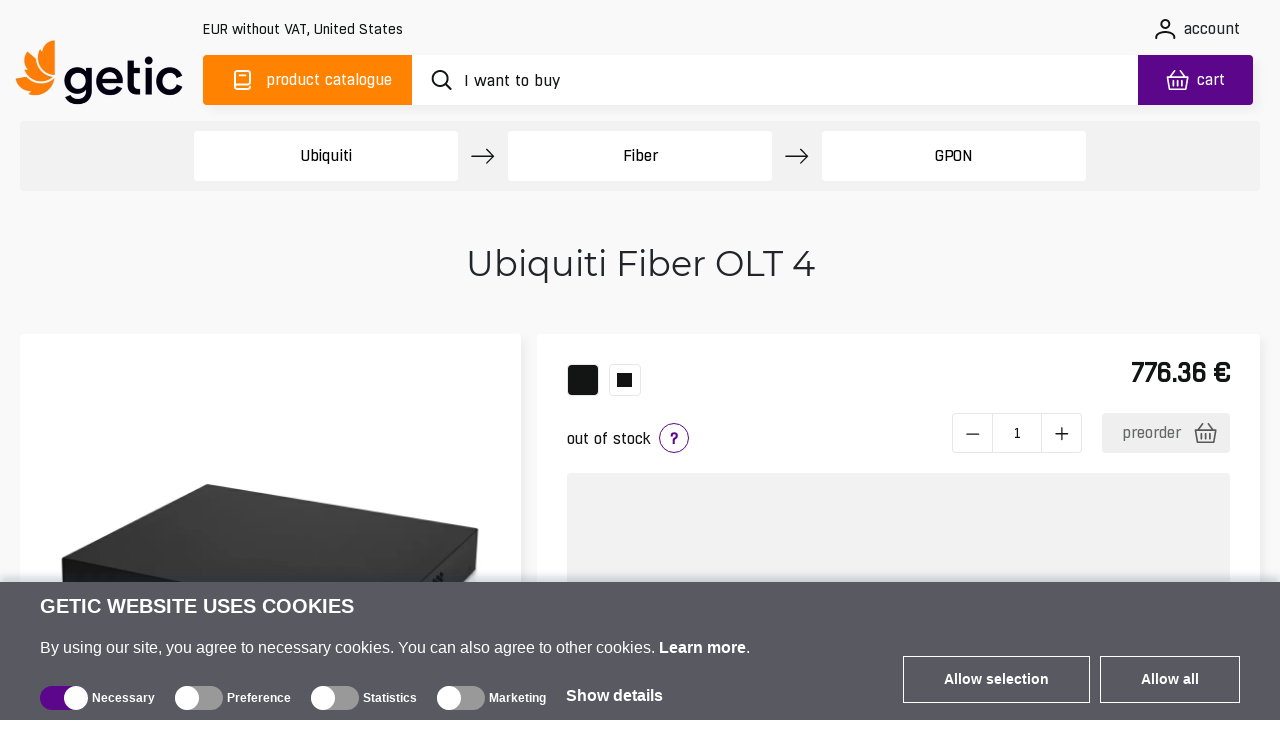

--- FILE ---
content_type: text/html; charset=utf-8
request_url: https://www.getic.com/product/u-fiber-olt-4
body_size: 76905
content:
<!DOCTYPE html>
        <html lang="en">
        <head>
          
          
          
          
          
          
          
          
          
          
          
          
          
          
          
          
          
          
          
          
          
          
          
          
          
          
          
          
            <meta charset="UTF-8">
            <link rel="icon" href="/favicon.ico">
            <meta name="viewport" content="width=device-width, initial-scale=1.0">
            <title>Ubiquiti Fiber OLT 4 | Getic</title>
            <meta name="description" content="Buy Ubiquiti Fiber OLT 4. Price from 776.36 EUR. Worldwide delivery! Full description, specifications, reviews, extended warranty option. ☎ +371 60 000 888.">
            <meta name='og:title' content="Ubiquiti Fiber OLT 4 | Getic">
            <meta name='og:type' content="product">
            <meta name='og:image' content="/images/catalogue/1696/ufolt4_top_angle-5ff84e65d5d40-medium.jpg">
            
            
    <link rel="icon" type="image/png" sizes="16x16" href="/favicon-16x16.png">
    <link rel="icon" type="image/png" sizes="32x32" href="/favicon-32x32.png">
    <link rel="icon" type="image/png" sizes="192x192" href="/android-chrome-192x192.png">
    <link rel="icon" type="image/png" sizes="384x384" href="/favicon_384x384.png">
    <link rel="apple-touch-icon" sizes="180x180" href="/apple-touch-icon.png">
    <link rel="mask-icon" href="/apple-touch-icon.png">
    <meta name="msapplication-TileColor" content="#FF8200">
    <meta name="msapplication-TileImage" content="/mstile-150x150.png">
    <meta name="msapplication-config" content="/browserconfig.xml">
    <meta name="theme-color" content="#000000">
    <link rel="manifest" href="/manifest.json">


            <link rel="preconnect" href="https://accounts.google.com">
            <link rel="canonical" href="https://www.getic.com/product/u-fiber-olt-4">

            <style>
            
.fresnel-container{margin:0;padding:0;} @media not all and (min-width:0px) and (max-width:767.98px){.fresnel-at-xs{display:none!important;}} @media not all and (min-width:768px) and (max-width:991.98px){.fresnel-at-sm{display:none!important;}} @media not all and (min-width:992px) and (max-width:1199.98px){.fresnel-at-md{display:none!important;}} @media not all and (min-width:1200px){.fresnel-at-lg{display:none!important;}} @media not all and (max-width:767.98px){.fresnel-lessThan-sm{display:none!important;}} @media not all and (max-width:991.98px){.fresnel-lessThan-md{display:none!important;}} @media not all and (max-width:1199.98px){.fresnel-lessThan-lg{display:none!important;}} @media not all and (min-width:768px){.fresnel-greaterThan-xs{display:none!important;}} @media not all and (min-width:992px){.fresnel-greaterThan-sm{display:none!important;}} @media not all and (min-width:1200px){.fresnel-greaterThan-md{display:none!important;}} @media not all and (min-width:0px){.fresnel-greaterThanOrEqual-xs{display:none!important;}} @media not all and (min-width:768px){.fresnel-greaterThanOrEqual-sm{display:none!important;}} @media not all and (min-width:992px){.fresnel-greaterThanOrEqual-md{display:none!important;}} @media not all and (min-width:1200px){.fresnel-greaterThanOrEqual-lg{display:none!important;}} @media not all and (min-width:0px) and (max-width:767.98px){.fresnel-between-xs-sm{display:none!important;}} @media not all and (min-width:0px) and (max-width:991.98px){.fresnel-between-xs-md{display:none!important;}} @media not all and (min-width:0px) and (max-width:1199.98px){.fresnel-between-xs-lg{display:none!important;}} @media not all and (min-width:768px) and (max-width:991.98px){.fresnel-between-sm-md{display:none!important;}} @media not all and (min-width:768px) and (max-width:1199.98px){.fresnel-between-sm-lg{display:none!important;}} @media not all and (min-width:992px) and (max-width:1199.98px){.fresnel-between-md-lg{display:none!important;}}

            </style>

            
    <link rel="preconnect" href="https://www.googletagmanager.com">

            
    <link rel="preconnect" href="https://consent.cookiebot.com">
    <link rel="preconnect" href="https://consentcdn.cookiebot.com">
    <link rel="preload" href="https://consent.cookiebot.com/uc.js" as="script" />

            
    <link rel="preload" href="https://widget.trustpilot.com/bootstrap/v5/tp.widget.bootstrap.min.js" as="script" />

            
    <link rel="preload" href="https://invitejs.trustpilot.com/tp.min.js" as="script" />

            
    <link rel="preconnect" href="https://embed.tawk.to">


            <style>
                /* all */
@font-face {
    font-family: 'all Boxed';
    src: url('/fonts/all/BoxedRegular.woff2') format('woff2');
    font-style: normal;
    font-weight: normal;
    font-display: swap;
}

@font-face {
    font-family: 'all Boxed Bold';
    src: url('/fonts/all/BoxedSemibold.woff2') format('woff2');
    font-style: normal;
    font-weight: 600;
    font-display: swap;
}

@font-face {
    font-family: 'all Montserrat';
    src: url('/fonts/all/Montserrat-Regular.woff2') format('woff2');
    font-style: normal;
    font-weight: normal;
    font-display: swap;
}

@font-face {
    font-family: 'all Montserrat Medium';
    src: url('/fonts/all/Montserrat-Medium.woff2') format('woff2');
    font-style: normal;
    font-weight: 500;
    font-display: swap;
}

@font-face {
    font-family: 'all Montserrat Bold';
    src: url('/fonts/all/Montserrat-SemiBold.woff2') format('woff2');
    font-style: normal;
    font-weight: 600;
    font-display: swap;
}

@font-face {
    font-family: 'all Travels';
    src: url('/fonts/en/subset-TTTravelsNextBold.woff2') format('woff2');
    font-style: normal;
    font-weight: 900;
    font-display: swap;
}

.display-none {
    display: none;
}

.cookieconsent-optin-preferences,
.cookieconsent-optin-statistics,
.cookieconsent-optin-marketing,
.cookieconsent-optin {
    display: none;
}

.cookieconsent-optout-preferences,
.cookieconsent-optout-statistics,
.cookieconsent-optout-marketing,
.cookieconsent-optout {
    display: block;
    display: initial;
}

#cookiebanner {
    display: flex !important;
    box-sizing: border-box;
    align-items: end;
    background-color: #585961;
    color: #fff;
    width: 100vw !important;
    font-family: sans-serif;
    padding: 10px 40px;
    position: fixed;
    z-index: 2147483645;
    bottom: -800px;
    -webkit-box-shadow: 0 -5px 8px 0 rgba(34, 60, 80, .2);
    -moz-box-shadow: 0 -5px 8px 0 rgba(34, 60, 80, .2);
    box-shadow: 0 -5px 8px 0 rgba(34, 60, 80, .2)
}

.cookiebot-container {
    margin: 0 auto;
    width: 100%;
    max-width: 1200px
}

#cookiebanner #c-left {
    width: 100%;
    margin-right: 20px
}

#cookiebanner #c-right {
    display: flex;
    flex-direction: row;
    width: auto
}

#cookiebanner p {
    font-size: 14px;
    line-height: 1.4
}

#cookiebanner .c-header {
    text-transform: uppercase;
    color: inherit;
    font-weight: bold;
    margin: 0;
    font-size: 20px
}

#cookiebanner p.c-message {
    font-size: 16px;
    line-height: 1 !important;
    color: inherit;
    margin: 0;
    margin-top: 20px
}

#cookiebanner a {
    font-weight: bold;
    color: inherit
}

#cookiebanner a:hover {
    color: inherit
}

#cookiebanner a.c-button {
    display: flex;
    flex-wrap: nowrap;
    background-color: transparent;
    border: 1px solid #fff;
    color: inherit;
    font-size: 14px;
    padding: 12px 40px;
    text-decoration: none;
    vertical-align: middle;
    text-align: center;
    -o-transition: .2s;
    -ms-transition: .2s;
    -moz-transition: .2s;
    -webkit-transition: .2s;
    transition: .2s;
    cursor: pointer;
    margin-left: 10px;
    margin-bottom: 4px
}

#cookiebanner a.c-button:hover {
    background-color: #5c068c;
    border: 1px solid #5c068c
}

#CybotCookiebotDialogBodyFieldsetInnerContainer {
    display: flex;
    width: fit-content
}

.CybotCookiebotDialogBodyLevelButtonWrapper {
    display: flex;
    align-items: center;
    padding: 0;
    margin-right: 20px;
    margin-top: 10px;
    font-size: 12px;
    font-weight: normal
}

.CybotCookiebotDialogBodyLevelButtonLabel {
    margin-bottom: 20px
}

.CybotCookiebotDialogBodyLevelButtonSliderWrapperDisabled {
    cursor: not-allowed
}

.CybotCookiebotDialogBodyLevelButtonSliderWrapper {
    display: flex;
    align-items: center;
    position: relative;
    cursor: pointer
}

.CybotCookiebotDialogBodyLevelButtonDescription {
    margin: 0 !important;
    margin-left: 4px !important
}

.CybotCookiebotDialogBodyLevelButtonLabel {
    margin: 0 !important
}

div#CybotCookiebotDialogBodyLevelButtonsTable {
    max-width: 1200px !important
}

input.CybotCookiebotDialogBodyLevelButton {
    opacity: 0;
    display: block;
    width: 48px;
    height: 24px;
    box-sizing: border-box;
    margin: 0;
    padding: 0
}

.CybotCookiebotDialogBodyLevelButtonDesign {
    position: absolute;
    width: 100%;
    height: 100%;
    background-color: #999;
    border-radius: 24px;
    z-index: -1
}

input+.CybotCookiebotDialogBodyLevelButtonDesign:before {
    content: '';
    display: block;
    position: absolute;
    top: 0;
    right: 24px;
    background-color: #fff;
    border-radius: 24px;
    width: 24px;
    height: 24px;
    box-sizing: border-box
}

input:checked+.CybotCookiebotDialogBodyLevelButtonDesign {
    background-color: #5c068c
}

input:checked+.CybotCookiebotDialogBodyLevelButtonDesign:before {
    display: block;
    position: absolute;
    top: 0;
    right: 0;
    background-color: #fff;
    border-radius: 24px;
    width: 24px;
    height: 24px;
    box-sizing: border-box
}

input:checked:disabled+.CybotCookiebotDialogBodyLevelButtonDesign {
    background-color: #5c068c
}

#CybotCookiebotDialogBodyFieldsetInnerContainer {
    display: flex;
    flex-wrap: wrap;
    width: fit-content;
    align-items: center;
    width: fit-content;
    padding: 0;
    margin-top: 20px
}

#CybotCookiebotDialog *,
#CybotCookiebotDialogBodyUnderlay * {
    background: transparent;
    box-sizing: border-box;
    color: inherit;
    font-family: inherit;
    font-size: 16px;
    font-weight: normal;
    margin: 0;
    outline: 0;
    padding: 0;
    vertical-align: baseline
}

#CybotCookiebotDialogBodyEdgeMore {
    font-size: 16px;
    font-weight: normal
}

#CybotCookiebotGeneral {
    display: none
}

#CybotCookiebotDialogBodyEdgeMoreHideLink {
    display: none;
    font-size: 16px;
    font-weight: normal
}

#CybotCookiebotDialogBodyLevelButtonsSelectPane {
    display: flex;
    align-items: end;
    justify-content: space-between
}

#CybotCookiebotDialogBodyEdgeMore {
    margin-top: 5px
}

@media screen and (max-width:768px) {
    #cookiebanner {
        flex-direction: column;
        padding: 10px 20px
    }

    #CybotCookiebotDialogBodyLevelButtonsSelectPane {
        flex-direction: column;
        align-items: start
    }

    #cookiebanner #c-left {
        width: auto;
        margin-right: 0
    }

    #cookiebanner #c-right {
        display: flex;
        flex-direction: row;
        width: auto;
        margin-top: 10px
    }
}


            </style>

            <style>
                    

.characteristic-selector-wrapper .characteristic-selector-button.color-selector.picture-selector{border:2px solid transparent}.characteristic-selector-wrapper .characteristic-selector-button.color-selector.picture-selector.selected,.characteristic-selector-wrapper .characteristic-selector-button.color-selector.picture-selector:hover{border-color:#ff8200}@media(max-width:991.98px){.characteristic-selector-wrapper{display:flex;flex-direction:row;flex-wrap:wrap;gap:5px}.product-essentials-container{display:block;width:100%}.product-essentials-container .section-left,.product-essentials-container .section-right{display:flex;flex:1 1 100%;align-items:flex-start}.product-essentials-container .section-left .product-review{width:100%}.product-essentials-container .section-right .product-prices-wrapper{width:100%;display:flex;flex-direction:row;flex:1 1 100%;justify-content:flex-start;align-items:flex-start}.product-essentials-container .section-right .product-prices-wrapper .product-prices{flex:0 0 100%}.product-essentials-container .section-right .product-prices-wrapper .product-prices .product-prices-price{margin-top:0;justify-content:flex-start;width:100%}.product-essentials-container .section-right .product-prices-wrapper .product-prices .product-prices-quantity{flex-direction:row;justify-content:center;align-items:flex-start}.product-essentials-container .section-right .product-prices-wrapper .product-prices .product-prices-quantity .product-prices-button-wrapper{flex:0 0 100%;justify-content:space-between;align-items:center}.product-essentials-container .section-right .product-prices-wrapper .product-prices .product-prices-quantity .product-prices-button-wrapper .counter{float:right;margin-right:0}.product-essentials-container .section-right .product-prices-wrapper .product-prices .product-prices-quantity .product-prices-button-wrapper .stock{font-size:14px;letter-spacing:-.2px;line-height:16px}.product-essentials-container .section-right .product-prices-wrapper .product-prices .prices-container{margin-top:1.25rem;flex-direction:row;flex-wrap:wrap;flex:1 1 100%;align-items:center}.product-essentials-container .section-right .product-prices-wrapper .product-prices .prices-container .prices-wrapper{margin:0;display:flex;flex-direction:column;flex-wrap:nowrap;flex:1 1 auto;gap:.625rem}.product-essentials-container .section-right .product-prices-wrapper .product-price-container .product-price-value{font-size:22px;font-weight:600;letter-spacing:-.5px;line-height:27px}}.order-1{order:1!important}.order-3{order:3!important}@media(min-width:768px){.order-md-2{order:2!important}.order-md-3{order:3!important}}.simple-btn{border-radius:4px!important;border:1px solid #E7E7E7!important;letter-spacing:-.2px;color:#131515!important;box-sizing:border-box;font-family:var(--secondary-font-family)!important;background-color:#fff;height:3.125rem;font-size:1rem!important;transition:all .3s ease}.simple-btn:focus,.simple-btn:active{outline:0!important;box-shadow:none!important}.simple-btn.hovered:hover{color:#131515;background-color:#ff8200!important;border-color:#ff8200!important;outline:0!important}.simple-btn.hovered:hover:disabled{opacity:1}@media(max-width:991.98px){.simple-btn{height:2.5rem;font-size:.875rem!important}}@media(max-width:767.98px){.product-prices{flex-direction:column}.product-prices .product-prices-quantity{margin-top:0}.product-prices .product-prices-quantity .product-prices-button-wrapper{justify-content:space-evenly;font-size:14px;letter-spacing:-.2px;line-height:16px}.product-prices .product-prices-quantity .product-prices-button-wrapper .counter,.product-prices .product-prices-quantity .product-prices-button-wrapper .with-popover{margin-right:0;margin-top:0}.product-prices .product-prices-price{margin-left:0;margin-top:1.5rem;justify-content:center;align-items:center}.product-prices .product-prices-price .prices-container{flex-direction:column;gap:0;margin-bottom:1.25rem;flex-wrap:nowrap}.product-prices .product-prices-price .ico-button{padding:0 .625rem}.product-prices .product-prices-price .ico-button img{margin-left:.5rem}.product-price-container{margin:0}}.alternatives-view{width:calc(100% - 1rem)}.alternatives-view .own-swiper{height:314px;padding-bottom:14px;overflow-x:auto}.alternatives-view .own-swiper .own-swiper-slide{width:9.625rem;margin-left:.625rem}.alternatives-view .own-swiper::-webkit-scrollbar{height:0}.alternatives-view .own-swiper:hover::-webkit-scrollbar{height:4px}.alternatives-view .own-swiper:hover::-webkit-scrollbar-track{background:#fff0}.alternatives-view .own-swiper:hover::-webkit-scrollbar-thumb{background:#e7e7e7;height:4px;border-radius:.625rem}.alternatives-view .own-swiper:hover::-webkit-scrollbar-thumb:hover{background:#f2f2f2}.product-page .product-page-row .product-short-description .section-cell.stock-availability .cell-content .simple-btn{min-width:14.375rem}.product-page .product-page-row .product-short-description .section-cell .notify-button{margin:.625rem 0 0;border-color:#e7e7e7;font-family:var(--secondary-font-family);font-size:14px;letter-spacing:-.2px;line-height:16px;text-align:center;height:30px}.product-page .product-page-row .product-short-description .section-cell .cell-content-value.with-notify{display:flex;flex-direction:row;flex-wrap:nowrap;align-items:baseline}.product-page .product-page-row .product-short-description .section-cell .cell-content-value.with-notify .notify-wrapper,.product-page .product-page-row .product-short-description .section-cell .cell-content-value.with-notify .arrivals-wrapper{flex:1 1}.product-page .product-page-row .product-short-description .product-additional-container.two-sections .stock-availability .cell-content-value.with-notify{display:block;width:100%}.product-page .product-page-row .product-short-description .product-additional-container:has(.product-prices) .stock-availability .notify-button{min-width:50%}.product-page .product-page-row .product-short-description .product-additional-container:has(.product-prices) .stock-availability .cell-content-value.with-notify{display:block;width:100%}.product-page .product-page-row .product-short-description .product-additional-container:has(.product-prices) .stock-availability .cell-content-value.with-notify .notify-wrapper{margin-top:1.25rem}@media(max-width:991.98px){.product-page .product-heading{font-weight:500;letter-spacing:0;padding:2.5rem 0 1.25rem;min-height:5.75rem}.product-page .product-page-section .product-page-section-content{font-size:.875rem;margin-bottom:1.25rem}.product-page .product-page-row{display:flex;flex-flow:row wrap}.product-page .product-page-row .product-left,.product-page .product-page-row .product-short-description{width:100%;margin-left:0;float:none;padding:1.25rem}.product-page .product-page-row .product-left{overflow:hidden;padding:1.25rem 0}.product-page .product-page-row .product-short-description{margin-bottom:20px}.product-page .product-page-row .product-short-description .product-additional-container{margin-bottom:1.25rem}.product-page .product-page-row .product-short-description .product-additional-container .product-prices-price{margin-top:0;margin-bottom:0}.product-page .product-page-row .product-short-description .product-additional-container .stock-availability{margin-right:0;width:100%}.product-page .product-page-row .product-short-description .product-additional-container .stock-availability .cell-content .with-notify{width:100%;flex-wrap:wrap}.product-page .product-page-row .product-short-description .product-additional-container .stock-availability .cell-content .with-notify .notify-wrapper{width:100%;align-items:center}.product-page .product-page-row .product-short-description .product-additional-container .notify-wrapper{justify-content:center}.product-page .product-page-row .product-short-description .product-additional-container .product-prices.additional .wholesales-prices-list{display:block;max-height:unset}.product-page .product-page-row .product-short-description .product-additional-container .product-prices.additional .wholesales-prices-list .wholesales-prices-list-item{width:100%;font-size:14px;letter-spacing:-.2px;line-height:20px}.product-page .product-page-row .product-short-description .product-additional-container .product-prices.additional .wholesales-prices-list .wholesales-prices-list-item:nth-of-type(1),.product-page .product-page-row .product-short-description .product-additional-container .product-prices.additional .wholesales-prices-list .wholesales-prices-list-item:nth-of-type(2),.product-page .product-page-row .product-short-description .product-additional-container .product-prices.additional .wholesales-prices-list .wholesales-prices-list-item:nth-of-type(3){padding-right:0}.product-page .product-page-row .product-short-description .product-additional-container:has(.price-link-container) .stock-availability{margin-top:-1.25rem}.product-page .product-page-row .product-short-description .product-delivery{margin-top:1.25rem}.product-page .product-description,.product-page .product-properties,.product-page .product-comments-container{padding:0!important}}.product-page-section .section-cells-wrapper .cell-heading h3,.product-page-section .section-cells-wrapper .cell-heading h4{position:relative;font-family:var(--primary-font-family);font-size:16px;font-weight:600;letter-spacing:0;line-height:19px;margin-bottom:0}@media(max-width:991.98px){.product-page-section .section-cells-wrapper .cell-heading{margin-bottom:1.5rem}.product-page-section .section-cells-wrapper .cell-heading h3,.product-page-section .section-cells-wrapper .cell-heading h4{font-size:1rem}.product-page-section .section-cells-wrapper .cell-heading .tooltip-heading{position:relative;height:20px;bottom:0}.product-page-section .section-cells-wrapper .cell-content{font-size:.875rem}}@media(max-width:1399px)and (min-width:768px){.products-list.shop{padding:0 .5rem;max-width:100%;display:flex;min-width:16.667px;flex:calc(16.667% - 15px);margin-bottom:1rem;flex-grow:0}.products-list.shop .product-card-wrapper.shop{width:calc(16.67% - 15px);margin-right:0}.products-list.shop{position:relative}.products-list.shop .shop-product-card{grid-template-columns:calc(100% - 25px) 25px;grid-template-rows:190px 24px 44px 1fr 40px!important;padding:.5rem;height:390px!important}.products-list.shop .shop-product-card .product-card-controls{max-width:25px;margin-right:0;margin-left:100%}.products-list.shop .shop-product-card .product-card-labels{margin-top:0;margin-left:0}.products-list.shop .shop-product-card .product-card-mpn{width:100px}.products-list.shop .shop-product-card .product-card-review .trustpilot-rating{line-height:12px}.products-list.shop .shop-product-card .product-card-prices{margin-right:.625rem}.products-list.shop .shop-product-card .product-card-prices .price-cart-wrapper{margin-right:5px;flex-wrap:wrap}.products-list.shop .shop-product-card .product-card-prices .product-price-container{font-size:14px}.products-list.shop .shop-product-card .product-card-prices .product-price-container.discounted{font-size:13px;margin-top:0}.products-list.shop .shop-product-card .product-card-content .product-card-header{font-size:14px;line-height:20px}.products-list.shop .shop-product-card .characteristics-wrapper .product-card-characteristics{flex-wrap:wrap}.products-list.shop .shop-product-card .characteristics-wrapper .product-card-characteristics .addons-list .list-selector-btn,.products-list.shop .shop-product-card .characteristics-wrapper .product-card-characteristics .new-used-selector .list-selector-btn{height:20px}.products-list.shop .shop-product-card .characteristics-wrapper .product-card-characteristics .addons-list .list-selector-btn .dropdown-span img,.products-list.shop .shop-product-card .characteristics-wrapper .product-card-characteristics .new-used-selector .list-selector-btn .dropdown-span img{margin-bottom:2px}.products-list.shop .shop-product-card .characteristics-wrapper .product-card-characteristics .addons-list .selected-title,.products-list.shop .shop-product-card .characteristics-wrapper .product-card-characteristics .new-used-selector .selected-title{font-size:10px;max-width:100%}.products-list.shop .shop-product-card .characteristics-wrapper .product-card-characteristics .addons-list .selected-title:after,.products-list.shop .shop-product-card .characteristics-wrapper .product-card-characteristics .new-used-selector .selected-title:after{margin-top:3px}.products-list.shop .shop-product-card .product-card-processing .add-to-cart{height:30px;width:30px;min-width:30px}.products-list.shop .shop-product-card .product-card-processing .add-to-cart img{width:20px;height:17px}.products-list.shop .shop-product-card.without-characteristics{grid-template-areas:"image image" "info info" "title title" "characteristics characteristics" "stock-amount stock-amount" "prices processing"}}.product-essentials-container .arrivals-wrapper{justify-content:flex-start}table{caption-side:bottom;border-collapse:collapse}th{text-align:inherit;text-align:-webkit-match-parent}thead,tbody,tr,td,th{border-color:inherit;border-style:solid;border-width:0}.comparison-product-table .product-header a:not(.product-title):focus-visible:before{display:block}.comparison-product-table .product-header a:not(.product-title):focus-visible img{display:block}.delimiter{position:relative;height:.75rem;width:100%;margin:1rem 0 0}.delimiter:before{top:0;left:0;right:0}.delimiter:before,.delimiter:after{content:"";position:absolute;border-bottom:1px solid #E7E7E7}.delimiter:after{top:-.45rem;left:calc(50% - .5rem);width:1rem;height:1rem;transform:rotate(45deg);background-color:#fff;border-right:1px solid #E7E7E7}.btn-favorites-wrapper .btn.add-to-favorites.inFavorites .ico{mask:url("data:image/svg+xml,%3c?xml%20version='1.0'%20encoding='UTF-8'?%3e%3csvg%20width='15px'%20height='14px'%20viewBox='0%200%2015%2014'%20version='1.1'%20xmlns='http://www.w3.org/2000/svg'%20xmlns:xlink='http://www.w3.org/1999/xlink'%3e%3ctitle%3eremove_wishlist_ico%3c/title%3e%3cg%20id='ui_web_elements'%20stroke='none'%20stroke-width='1'%20fill='none'%20fill-rule='evenodd'%3e%3cg%20id='wishlist_compare_similar_icons_def_hover'%20transform='translate(-125,%20-87)'%20fill='%23131515'%20fill-rule='nonzero'%3e%3cpath%20d='M137.735742,100.333171%20C137.951381,100.545983%20138.310862,100.545983%20138.519324,100.333171%20C138.734841,100.120358%20138.734841,99.7727328%20138.519324,99.5599202%20L125.947045,87.1596095%20C125.731405,86.9467968%20125.371986,86.9467968%20125.156347,87.1596095%20C124.947884,87.3653092%20124.947884,87.7271301%20125.156347,87.9328601%20L137.735742,100.333171%20Z%20M137.577609,97.4317329%20C139.123028,95.7788102%20140,94.0266092%20140,92.2601823%20C140,89.7489262%20138.260502,87.9754166%20135.924323,87.9754166%20C134.594482,87.9754166%20133.516255,88.5996893%20132.86213,89.5573615%20C132.222358,88.606772%20131.136954,87.9754166%20129.799936,87.9754166%20C129.253646,87.9754166%20128.74327,88.0747252%20128.283223,88.2662596%20L129.239262,89.2097664%20C129.404602,89.1459317%20129.591473,89.1175405%20129.785552,89.1175405%20C131.144131,89.1175405%20131.913268,89.9475433%20132.373315,90.6569592%20C132.5746,90.9407195%20132.696789,91.0187498%20132.86213,91.0187498%20C133.034647,91.0187498%20133.142451,90.9336066%20133.350914,90.6569592%20C133.846906,89.9617388%20134.594482,89.1175405%20135.938677,89.1175405%20C137.613554,89.1175405%20138.849945,90.3731989%20138.849945,92.2601823%20C138.849945,93.7002621%20138.00171,95.2042069%20136.729374,96.5946173%20L137.577609,97.4317329%20Z%20M132.86213,101%20C133.013086,101%20133.228726,100.900691%20133.386859,100.808466%20C134.141642,100.326088%20134.853273,99.8365978%20135.500191,99.3258293%20L134.673548,98.5171048%20C134.141642,98.9427604%20133.580937,99.3471075%20133.013086,99.7159808%20C132.941196,99.7656502%20132.890867,99.801124%20132.86213,99.801124%20C132.840569,99.801124%20132.79024,99.7656502%20132.71835,99.7159808%20C129.706485,97.7438542%20126.881522,94.8991683%20126.881522,92.2601823%20C126.881522,91.8132787%20126.960589,91.4089316%20127.097161,91.0471107%20L126.205836,90.1674689%20C125.896746,90.770433%20125.724229,91.479849%20125.724229,92.2601823%20C125.724229,95.2822372%20128.2904,98.2546227%20132.344577,100.808466%20C132.495534,100.900691%20132.71835,101%20132.86213,101%20Z'%20id='remove_wishlist_ico'%3e%3c/path%3e%3c/g%3e%3c/g%3e%3c/svg%3e");-webkit-mask-repeat:no-repeat;mask-repeat:no-repeat;-webkit-mask-position:center;mask-position:center}.content,.thumbnail-bar .model-3d{display:flex;flex-direction:column;justify-content:center;align-items:center}.thumbnail-bar .model-3d{position:relative;background-color:#13151566!important}.thumbnail-bar .model-3d .image{position:absolute;width:100%;height:100%;z-index:-1}.thumbnail-bar .model-3d .ico{width:30px;height:30px;margin-bottom:6px}.thumbnail-bar .model-3d span{width:17px;height:16px;color:#fff;font-family:var(--secondary-font-family);font-size:14px;font-weight:500;letter-spacing:0,2px;text-align:center}.youtube-video{position:relative;width:100%;padding-top:56.25%}.description-block .comparison-container{position:relative;overflow-x:auto}.description-block .comparison-container::-webkit-scrollbar{height:.375rem}.description-block .comparison-container::-webkit-scrollbar-track{background:#fff0}.description-block .comparison-container::-webkit-scrollbar-thumb{background:#e7e7e7;height:.375rem;border-radius:.625rem}.description-block .comparison-container::-webkit-scrollbar-thumb:hover{background:#f2f2f2}.description-block table.comparison-product-table{font-family:var(--primary-font-family);font-size:1rem;white-space:nowrap;margin:0 0 1rem;border:none;border-collapse:separate;border-spacing:0;table-layout:fixed;background-color:#fff}.description-block table.comparison-product-table td,.description-block table.comparison-product-table th{padding:.5rem}.description-block table.comparison-product-table thead th{position:sticky;top:0;z-index:1;height:13.75rem;width:10rem;background:#fff;text-align:left}.description-block table.comparison-product-table thead th .product-header{height:13.75rem;border-radius:.25rem;border:.0625rem solid #E7E7E7;padding:.5rem}.description-block table.comparison-product-table thead th .product-title{display:block;font-family:var(--primary-font-family);font-size:.75rem;font-weight:600;letter-spacing:0;line-height:1rem;color:#131515;white-space:break-spaces}.description-block table.comparison-product-table thead th:nth-child(3){padding-left:.75rem}.description-block table.comparison-product-table td{max-width:10rem;font-family:var(--secondary-font-family);font-size:.875rem;letter-spacing:-.0125rem;line-height:1rem;text-align:center;padding:.3125rem .625rem;white-space:normal}.description-block table.comparison-product-table tr{border-bottom:.0625rem solid #E7E7E7}.description-block table.comparison-product-table tr td:first-child{text-align:left;white-space:pre-wrap}.description-block table.comparison-product-table tr td:nth-child(2){border-collapse:separate;border-left:.125rem solid #FF8200;border-right:.125rem solid #FF8200}.description-block table.comparison-product-table tr td:nth-child(2):before{content:"";position:absolute;width:1px;height:calc(100% + 2px);top:0;left:-1px;background-color:#ff8200}.description-block table.comparison-product-table tr td:nth-child(2):after{content:"";position:absolute;width:1px;height:calc(100% + 2px);top:0;right:-1px;background-color:#ff8200}.description-block table.comparison-product-table tr:last-child td:nth-child(2){border-radius:0 0 .25rem .25rem;border-bottom:.125rem solid #FF8200;border-left:.125rem solid #FF8200;border-right:.125rem solid #FF8200}.description-block table.comparison-product-table tr:last-child td:nth-child(2):before,.description-block table.comparison-product-table tr:last-child td:nth-child(2):after{content:none}.description-block table.comparison-product-table tr td{border-bottom:.0625rem solid #E7E7E7}.description-block table.comparison-product-table tr td.parameter-name{font-family:var(--primary-font-family);font-size:.875rem;font-weight:600;letter-spacing:0;line-height:1.125rem;-webkit-font-smoothing:antialiased}.description-block table.comparison-product-table tr:last-child td{border-bottom:none}.description-block table.comparison-product-table thead th:first-child,.description-block table.comparison-product-table tr td:first-child{position:sticky;left:0;z-index:4;min-width:9.063rem;background-color:#fff}.description-block table.comparison-product-table thead th:nth-child(2),.description-block table.comparison-product-table tr td:nth-child(2){position:sticky;left:9.063rem;z-index:4;background-color:#fff}.description-block table.comparison-product-table thead th:nth-child(2){width:10rem;background-clip:padding-box;border-radius:.25rem .25rem 0 0;border-top:.125rem solid #FF8200;border-left:.125rem solid #FF8200;border-right:.125rem solid #FF8200;border-collapse:collapse}.description-block table.comparison-product-table thead th:nth-child(2) .product-header{border:none}.description-block .comparison-block-image{width:7.5rem;height:auto;margin-bottom:1rem}.description-block .parameter-name{font-size:1rem;font-weight:600;letter-spacing:0;line-height:1.1875rem;height:3.375rem}.description-block .check{height:1.5625rem;width:1.5625rem;margin:0 auto;-webkit-mask-size:cover;mask-size:cover;-webkit-mask-repeat:no-repeat;mask-repeat:no-repeat;border-radius:50%;padding:0;display:flex;justify-content:center;align-items:center}.description-block .check.no{background-color:#5c068c}.description-block .check .no-icon{height:.625rem;width:.625rem;background-color:#fff;-webkit-mask-image:url("data:image/svg+xml,%3c?xml%20version='1.0'%20encoding='UTF-8'?%3e%3csvg%20width='16px'%20height='16px'%20viewBox='0%200%2016%2016'%20version='1.1'%20xmlns='http://www.w3.org/2000/svg'%20xmlns:xlink='http://www.w3.org/1999/xlink'%3e%3c!--%20Generator:%20Sketch%2063.1%20(92452)%20-%20https://sketch.com%20--%3e%3ctitle%3eclose_ico%3c/title%3e%3cdesc%3eCreated%20with%20Sketch.%3c/desc%3e%3cg%20id='elements'%20stroke='none'%20stroke-width='1'%20fill='none'%20fill-rule='evenodd'%3e%3cg%20id='svg_elements'%20transform='translate(-227.000000,%20-276.000000)'%20fill='%23131515'%3e%3cpath%20d='M235.736791,284.21596%20L241.970324,277.971137%20C242.244921,277.69553%20242.250854,277.240143%20241.970324,276.920439%20C241.705049,276.654161%20241.188907,276.652465%20240.919395,276.920439%20L234.688405,283.187311%20L228.431989,276.920439%20C228.179427,276.665185%20227.663286,276.664337%20227.405639,276.919591%20C227.259017,277.066299%20227.178502,277.257104%20227.178502,277.457236%20C227.178502,277.67433%20227.27512,277.877007%20227.404791,277.971137%20L233.638324,284.21596%20L227.436997,290.454847%20C227.275968,290.576114%20227.178502,290.778791%20227.178502,290.996733%20C227.178502,291.214674%20227.275968,291.417351%20227.405639,291.510633%20C227.54548,291.650556%20227.737868,291.720094%20227.930255,291.720094%20C228.123491,291.720094%20228.315031,291.650556%20228.45572,291.510633%20L234.688405,285.266658%20L240.920242,291.511481%20C241.177042,291.765039%20241.721999,291.737902%20241.915235,291.538618%20C242.076264,291.417351%20242.173729,291.214674%20242.173729,290.996733%20C242.173729,290.788119%20242.084739,290.593923%20241.934728,290.47096%20L235.736791,284.21596%20Z'%20id='close_ico'%3e%3c/path%3e%3c/g%3e%3c/g%3e%3c/svg%3e");mask-image:url("data:image/svg+xml,%3c?xml%20version='1.0'%20encoding='UTF-8'?%3e%3csvg%20width='16px'%20height='16px'%20viewBox='0%200%2016%2016'%20version='1.1'%20xmlns='http://www.w3.org/2000/svg'%20xmlns:xlink='http://www.w3.org/1999/xlink'%3e%3c!--%20Generator:%20Sketch%2063.1%20(92452)%20-%20https://sketch.com%20--%3e%3ctitle%3eclose_ico%3c/title%3e%3cdesc%3eCreated%20with%20Sketch.%3c/desc%3e%3cg%20id='elements'%20stroke='none'%20stroke-width='1'%20fill='none'%20fill-rule='evenodd'%3e%3cg%20id='svg_elements'%20transform='translate(-227.000000,%20-276.000000)'%20fill='%23131515'%3e%3cpath%20d='M235.736791,284.21596%20L241.970324,277.971137%20C242.244921,277.69553%20242.250854,277.240143%20241.970324,276.920439%20C241.705049,276.654161%20241.188907,276.652465%20240.919395,276.920439%20L234.688405,283.187311%20L228.431989,276.920439%20C228.179427,276.665185%20227.663286,276.664337%20227.405639,276.919591%20C227.259017,277.066299%20227.178502,277.257104%20227.178502,277.457236%20C227.178502,277.67433%20227.27512,277.877007%20227.404791,277.971137%20L233.638324,284.21596%20L227.436997,290.454847%20C227.275968,290.576114%20227.178502,290.778791%20227.178502,290.996733%20C227.178502,291.214674%20227.275968,291.417351%20227.405639,291.510633%20C227.54548,291.650556%20227.737868,291.720094%20227.930255,291.720094%20C228.123491,291.720094%20228.315031,291.650556%20228.45572,291.510633%20L234.688405,285.266658%20L240.920242,291.511481%20C241.177042,291.765039%20241.721999,291.737902%20241.915235,291.538618%20C242.076264,291.417351%20242.173729,291.214674%20242.173729,290.996733%20C242.173729,290.788119%20242.084739,290.593923%20241.934728,290.47096%20L235.736791,284.21596%20Z'%20id='close_ico'%3e%3c/path%3e%3c/g%3e%3c/g%3e%3c/svg%3e");-webkit-mask-size:.625rem .625rem;mask-size:.625rem .625rem}@media(max-width:991.98px){.description-block .description-block-title{font-size:1.125rem}.description-block .description-block-content{margin:0 .5rem;font-size:.875rem}.description-block .description-block-content.media-only{text-align:center}.description-block .description-block-content.media-only img{min-width:100%;margin:0 auto}.description-block .description-block-content img{border-radius:4px;border:.0625rem solid #E7E7E7;max-width:50%}.description-block .description-block-content:first-of-type.media-only{margin-top:2.8125rem}.description-block table.comparison-product-table{font-size:.875rem}.description-block table.comparison-product-table thead th{height:14.375rem;width:10.3125rem}.description-block table.comparison-product-table thead th .product-header{max-width:40vw;height:13.125rem;padding:.5625rem}.description-block table.comparison-product-table thead th .product-title{font-size:.75rem;font-weight:600;line-height:1rem;white-space:break-spaces}.description-block .description-block table.comparison-product-table tr{height:3rem}.description-block .description-block table.comparison-product-table tr.with-delimiter{height:1rem}.description-block .description-block table.comparison-product-table tr.with-delimiter td{padding:0}.description-block table.comparison-product-table td{font-size:.875rem;line-height:1.125rem;text-align:center;padding:.3125rem}.description-block table.comparison-product-table thead th:first-child{display:none}.description-block table.comparison-product-table thead th:nth-child(2){position:sticky;left:0}.description-block table.comparison-product-table tr td:nth-child(2){position:relative;left:0;z-index:0}.description-block table.comparison-product-table tr td{border:none}.description-block table.comparison-product-table tr td.with-border{border-bottom:.0625rem solid #E7E7E7}.description-block table.comparison-product-table tr td.parameter-value{font-size:.75rem;letter-spacing:-.0125rem;line-height:1rem}.description-block table.comparison-product-table tr td .delimiter{margin:0}.description-block table.comparison-product-table thead th:nth-child(2){border:.125rem solid #FF8200;border-radius:.25rem;width:7.5rem}.description-block table.comparison-product-table thead th:first-child,.description-block .description-block table.comparison-product-table tr td:first-child{min-width:7.5rem}.description-block table.comparison-product-table thead th:first-child.parameter-name,.description-block .description-block table.comparison-product-table tr td:first-child.parameter-name{min-width:unset;height:2.8125rem;font-size:.875rem;line-height:1.125rem}.description-block .description-block table.comparison-product-table tr td:nth-child(2){border-right:none;border-left:none}.description-block .description-block table.comparison-product-table tr td:nth-child(2):before,.description-block .description-block table.comparison-product-table tr td:nth-child(2):after{content:none}.description-block .description-block table.comparison-product-table tr:last-child td:nth-child(2){border-bottom:.0625rem solid #E7E7E7}.description-block .description-block table.comparison-product-table tr td:first-child{position:sticky;left:0;z-index:4;background-color:#fff}.description-block .comparison-block-image{width:6.5625rem;height:auto;margin-bottom:1rem}.description-block .parameter-name{font-size:.875rem;font-weight:700;letter-spacing:0;line-height:1.125rem;height:4.375rem}.description-block .check{margin-top:-.625rem;height:1.125rem;width:1.125rem}.description-block .check .no-icon{height:.5rem;width:.5rem;-webkit-mask-size:.5rem .5rem;mask-size:.5rem .5rem}.description-block .line-delimiter:before{content:"";position:absolute;top:.125rem;left:0;right:0;border-bottom:.0625rem solid #E7E7E7}.reviews-rating-content.content-collapse .content-collapse-container .nav-button{margin-left:0}.reviews-rating-content .content-collapse-content .product-comments-heading{flex-wrap:wrap;width:calc(100% - 50px);margin-top:-20px;margin-bottom:20px}.reviews-rating-content .content-collapse-content .product-comments-heading .part-1{margin-bottom:20px}.reviews-rating-content .content-collapse-content .product-comments-heading .part-1 .product-comments-title{margin-left:0;margin-right:0}.reviews-rating-content .content-collapse-content .product-comments-heading .part-1,.reviews-rating-content .content-collapse-content .product-comments-heading .part-2{flex-wrap:nowrap;height:auto}.reviews-rating-content .content-collapse-content .product-comments-heading .part-2 .link-button{margin-right:-50px}.reviews-rating-content .content-collapse-content .product-comments-heading .TrustpilotProductRating-header-logo{margin-right:0}.reviews-rating-content .content-collapse-content .product-comments-heading .part-1 .product-comments-title,.reviews-rating-content .content-collapse-content .product-comments-heading .part-2 .TrustpilotProductRating.widget .TrustpilotProductRating-header-star-icons .TrustpilotProductRating-header-logo{display:flex}.product-comments-container .product-comments-heading{flex-wrap:nowrap;margin-bottom:0}.product-comments-container .product-comments-heading .product-comments-title{display:none;font-size:1.125rem;margin:0}.product-comments-container .product-comments-heading .TrustpilotProductRating.widget .TrustpilotProductRating-header-star-icons .TrustpilotProductRating-header-logo{display:none}.product-comments-container .product-comments-heading .btn.link-button{margin-left:3.125rem;letter-spacing:-.2px;line-height:1rem;white-space:nowrap}}.product-page .product-page-row .product-left .showModel{padding:6px 10px;font-size:18px;color:#131515;border:1px solid #131515;border-radius:4px;outline:none;background:transparent}.product-page .product-page-row .product-left .showModel:hover{background:#ff8200;border-color:#ff8200;color:#fff}.product-page .product-page-row .product-left .showModel{margin:-.5rem 0 0 -.5rem}.product-page .product-description,.product-page .product-properties,.product-page .product-comments-container,.product-page .videos-container{width:100%}@media(max-width:1199.98px){.product-page .compare-section{display:flex;justify-content:center}.product-page .product-left{overflow:hidden}.product-page .product-left .showModel{z-index:9;position:absolute;top:1rem;left:1rem}.product-page .product-left .images-carousel{min-height:20rem}}@media(max-width:991.98px){.product-page .product-heading{font-weight:500;letter-spacing:0;padding:2.5rem 0 1.25rem;min-height:5.75rem}.product-page .product-page-section .product-page-section-content{font-size:.875rem;margin-bottom:1.25rem}.product-page .product-page-row{display:flex;flex-flow:row wrap}.product-page .product-page-row .product-left,.product-page .product-page-row .product-short-description{width:100%;margin-left:0;float:none;padding:1.25rem}.product-page .product-page-row .product-left{overflow:hidden;padding:1.25rem 0}.product-page .product-page-row .product-left .showModel{top:0;left:auto;margin:.75rem}.product-page .product-page-row .product-short-description{margin-bottom:20px}.product-page .product-page-row .product-short-description .product-additional-container{margin-bottom:1.25rem}.product-page .product-page-row .product-short-description .product-additional-container .product-prices-price{margin-top:0;margin-bottom:0}.product-page .product-page-row .product-short-description .product-additional-container .stock-availability{margin-right:0;width:100%}.product-page .product-page-row .product-short-description .product-additional-container .product-prices.additional .wholesales-prices-list{display:block;max-height:unset}.product-page .product-page-row .product-short-description .product-additional-container .product-prices.additional .wholesales-prices-list .wholesales-prices-list-item{width:100%;font-size:14px;letter-spacing:-.2px;line-height:20px}.product-page .product-page-row .product-short-description .product-additional-container .product-prices.additional .wholesales-prices-list .wholesales-prices-list-item:nth-of-type(1),.product-page .product-page-row .product-short-description .product-additional-container .product-prices.additional .wholesales-prices-list .wholesales-prices-list-item:nth-of-type(2),.product-page .product-page-row .product-short-description .product-additional-container .product-prices.additional .wholesales-prices-list .wholesales-prices-list-item:nth-of-type(3){padding-right:0}.product-page .product-page-row .product-short-description .product-additional-container .stock-availability .arrivals-wrapper .wholesales-prices-list-item{width:100%}.product-page .product-page-row .product-short-description .product-additional-container:has(.price-link-container) .stock-availability{margin-top:-1.25rem}.product-page .product-page-row .product-short-description .product-delivery{margin-top:1.25rem}.product-page .product-description,.product-page .product-properties,.product-page .product-comments-container{padding:0!important}}.product-materials-container{margin-top:0;padding:0}.product-materials-video-item{margin-top:1.25rem}.product-materials-video-item:nth-child(1){margin-top:0}.videos-container{margin-top:4.375rem;padding:0 6.25rem 6.25rem}.videos-container,.videos-container .product-materials .product-materials-video-item{background-color:#fff}.videos-container .product-materials .product-materials-video-item:has(.youtube-placeholder-wrapper){background-color:#fff;border:1px solid #F2F2F2;border-radius:4px;display:flex;justify-content:center;align-items:center}@media(max-width:991.98px){.product-materials-container{padding:0rem}.product-materials{padding:0}.product-materials:last-of-type{padding-bottom:4.375rem}.product-materials-item{height:9.375rem;width:calc(50% - .5rem);margin-top:1rem;padding:1.25rem 1.875rem 1.875rem 1.25rem}.product-materials-item .product-materials-item-name{font-size:1.125rem;line-height:1.5rem}.product-materials-item .product-materials-item-arrow:after{width:3.25rem}.product-materials-video-item{margin-top:1rem}.videos-container{margin-top:4.375rem;background-color:#fff;padding:1.875rem 1rem 2.5rem}.videos-container .product-detailed-heading{padding:0 0 1.875rem}.videos-container .product-materials:last-of-type{padding-bottom:0}}@media(max-width:767.98px){.product-materials{flex-direction:column;flex-wrap:nowrap;padding:0}.product-materials:last-of-type{padding-bottom:3.4375rem}.product-materials-item{width:100%}.product-materials-item:nth-child(1){margin-top:0}.product-materials-item:nth-child(2){margin-top:1rem}.product-materials-video-item:nth-child(1){margin-top:0}.product-materials-video-item:nth-child(2){margin-top:1rem}}.product-card-wrapper.shop .shop-product-card .characteristics-wrapper .product-card-characteristics .plugs-list .list-selector-btn,.product-card-wrapper.shop .shop-product-card .characteristics-wrapper .product-card-characteristics .addons-list .list-selector-btn{border:1px solid #FF8200!important}.product-card-wrapper.shop .shop-product-card .characteristics-wrapper .product-card-characteristics .plugs-list .list-selector-btn:hover,.product-card-wrapper.shop .shop-product-card .characteristics-wrapper .product-card-characteristics .plugs-list .list-selector-btn:focus,.product-card-wrapper.shop .shop-product-card .characteristics-wrapper .product-card-characteristics .addons-list .list-selector-btn:hover,.product-card-wrapper.shop .shop-product-card .characteristics-wrapper .product-card-characteristics .addons-list .list-selector-btn:focus{background-color:#ff8200}.certificates-list .brand-certificate .cert.mikrotik_value_added_distributor{-webkit-mask-image:url("data:image/svg+xml,%3c?xml%20version='1.0'%20encoding='UTF-8'?%3e%3csvg%20width='51px'%20height='55px'%20viewBox='0%200%2051%2055'%20version='1.1'%20xmlns='http://www.w3.org/2000/svg'%20xmlns:xlink='http://www.w3.org/1999/xlink'%3e%3ctitle%3emikrotik_mark_banner%3c/title%3e%3cg%20id='new_fonts_colors'%20stroke='none'%20stroke-width='1'%20fill='none'%20fill-rule='evenodd'%3e%3cpath%20d='M25.5,0%20C25.6582641,0%2025.8238327,0.0123191327%2025.994271,0.0344935717%20C26.8817674,0.150293419%2027.9287453,0.559288626%2029.0694643,1.19249205%20L38.25,6.28398961%20L47.4293182,11.3754872%20C48.5700372,12.0086906%2049.4624033,12.6751557%2050.0102406,13.3564037%20C50.1161558,13.4869865%2050.2098969,13.6188012%2050.2890289,13.749384%20C50.368161,13.8811988%2050.4375537,14.0277964%2050.5020768,14.1817856%20C50.8429533,14.9776016%2051,16.050598%2051,17.315773%20L51,37.6829951%20C51,38.94817%2050.8429533,40.0211665%2050.5020768,40.8182144%20C50.4375537,40.9709716%2050.368161,41.1175693%2050.2890289,41.249384%20C49.7984102,42.0661425%2048.7891722,42.86935%2047.4293182,43.6232809%20L29.0694643,53.807508%20C27.9287453,54.4394795%2026.8817674,54.8484747%2025.994271,54.9642745%20C25.8238327,54.986449%2025.6582641,55%2025.5,55%20C25.3417359,55%2025.1761673,54.986449%2025.005729,54.9642745%20C24.1182326,54.8484747%2023.0700372,54.4394795%2021.9293182,53.807508%20L12.75,48.7160104%20L3.57068175,43.6232809%20C2.20961043,42.86935%201.2015898,42.0661425%200.710971068,41.249384%20C0.220352335,40.4326255%200,39.1920889%200,37.6829951%20L0,17.315773%20C0,16.050598%200.157046691,14.9776016%200.496705815,14.1817856%20C0.561228874,14.0277964%200.631839015,13.8811988%200.710971068,13.749384%20C0.790103122,13.6188012%200.883844171,13.4869865%200.989759381,13.3564037%20C1.53759668,12.6751557%202.42996276,12.0086906%203.57068175,11.3754872%20L12.75,6.28398961%20L21.9293182,1.19249205%20C23.2903896,0.438561125%2024.5187625,0%2025.5,0%20Z%20M26.6601977,10.5464095%20C25.9370524,10.1460377%2025.0617302,10.1460377%2024.3398023,10.5464095%20L20.8165998,12.5014559%20C20.3978087,12.7318237%2020.3978087,13.3403888%2020.8165998,13.5719885%20L31.3460327,19.4124894%20C31.7636064,19.6440891%2031.7636064,20.2514223%2031.3460327,20.483022%20L26.6601977,23.0811271%20C25.9370524,23.4827308%2025.0629476,23.4827308%2024.3398023,23.0811271%20L14.1987253,17.457443%20C13.4755801,17.0570712%2012.6026926,17.0570712%2011.8795474,17.457443%20L10.526998,18.2076782%20C9.75272128,18.636384%209.27184188,19.4568382%209.27184188,20.3499754%20L9.27184188,20.9930341%20L21.5312231,27.7907315%20C22.3042824,28.2194374%2022.7851618,29.0411235%2022.7851618,29.9330287%20L22.7851618,42.86935%20C22.7851618,43.3153026%2023.0249928,43.7255297%2023.4121312,43.9398826%20L24.3373675,44.4535905%20C25.0605127,44.8551942%2025.9346176,44.8564261%2026.6589802,44.4548224%20L27.5890862,43.9398826%20C27.9762246,43.7255297%2028.2160556,43.3153026%2028.2160556,42.86935%20L28.2160556,29.9330287%20C28.2160556,29.0411235%2028.696935,28.2194374%2029.4699943,27.7907315%20L35.4024635,24.5002912%20C35.8042108,24.2785468%2036.296047,24.5717421%2036.296047,25.0361735%20L36.296047,38.0784393%20C36.296047,38.5416387%2036.7866657,38.8360659%2037.1884131,38.6130896%20L40.4717846,36.7935537%20C41.2460613,36.3648479%2041.7269407,35.5431618%2041.7269407,34.6500246%20L41.7269407,20.3499754%20C41.7269407,19.4568382%2041.2448439,18.6351521%2040.4717846,18.2064463%20Z%20M10.1654254,24.2736191%20C9.76367803,24.0506428%209.27184188,24.3450701%209.27184188,24.8082695%20L9.27184188,34.6500246%20C9.27184188,35.5419298%209.75272128,36.363616%2010.526998,36.7923218%20L13.8103695,38.6130896%20C14.2121169,38.8360659%2014.7027356,38.5416387%2014.7027356,38.0784393%20L14.7027356,27.5123191%20C14.7027356,27.0663665%2014.4629046,26.6561394%2014.0769837,26.4405546%20Z'%20id='mikrotik_mark_banner'%20fill='%23131515'%3e%3c/path%3e%3c/g%3e%3c/svg%3e");mask-image:url("data:image/svg+xml,%3c?xml%20version='1.0'%20encoding='UTF-8'?%3e%3csvg%20width='51px'%20height='55px'%20viewBox='0%200%2051%2055'%20version='1.1'%20xmlns='http://www.w3.org/2000/svg'%20xmlns:xlink='http://www.w3.org/1999/xlink'%3e%3ctitle%3emikrotik_mark_banner%3c/title%3e%3cg%20id='new_fonts_colors'%20stroke='none'%20stroke-width='1'%20fill='none'%20fill-rule='evenodd'%3e%3cpath%20d='M25.5,0%20C25.6582641,0%2025.8238327,0.0123191327%2025.994271,0.0344935717%20C26.8817674,0.150293419%2027.9287453,0.559288626%2029.0694643,1.19249205%20L38.25,6.28398961%20L47.4293182,11.3754872%20C48.5700372,12.0086906%2049.4624033,12.6751557%2050.0102406,13.3564037%20C50.1161558,13.4869865%2050.2098969,13.6188012%2050.2890289,13.749384%20C50.368161,13.8811988%2050.4375537,14.0277964%2050.5020768,14.1817856%20C50.8429533,14.9776016%2051,16.050598%2051,17.315773%20L51,37.6829951%20C51,38.94817%2050.8429533,40.0211665%2050.5020768,40.8182144%20C50.4375537,40.9709716%2050.368161,41.1175693%2050.2890289,41.249384%20C49.7984102,42.0661425%2048.7891722,42.86935%2047.4293182,43.6232809%20L29.0694643,53.807508%20C27.9287453,54.4394795%2026.8817674,54.8484747%2025.994271,54.9642745%20C25.8238327,54.986449%2025.6582641,55%2025.5,55%20C25.3417359,55%2025.1761673,54.986449%2025.005729,54.9642745%20C24.1182326,54.8484747%2023.0700372,54.4394795%2021.9293182,53.807508%20L12.75,48.7160104%20L3.57068175,43.6232809%20C2.20961043,42.86935%201.2015898,42.0661425%200.710971068,41.249384%20C0.220352335,40.4326255%200,39.1920889%200,37.6829951%20L0,17.315773%20C0,16.050598%200.157046691,14.9776016%200.496705815,14.1817856%20C0.561228874,14.0277964%200.631839015,13.8811988%200.710971068,13.749384%20C0.790103122,13.6188012%200.883844171,13.4869865%200.989759381,13.3564037%20C1.53759668,12.6751557%202.42996276,12.0086906%203.57068175,11.3754872%20L12.75,6.28398961%20L21.9293182,1.19249205%20C23.2903896,0.438561125%2024.5187625,0%2025.5,0%20Z%20M26.6601977,10.5464095%20C25.9370524,10.1460377%2025.0617302,10.1460377%2024.3398023,10.5464095%20L20.8165998,12.5014559%20C20.3978087,12.7318237%2020.3978087,13.3403888%2020.8165998,13.5719885%20L31.3460327,19.4124894%20C31.7636064,19.6440891%2031.7636064,20.2514223%2031.3460327,20.483022%20L26.6601977,23.0811271%20C25.9370524,23.4827308%2025.0629476,23.4827308%2024.3398023,23.0811271%20L14.1987253,17.457443%20C13.4755801,17.0570712%2012.6026926,17.0570712%2011.8795474,17.457443%20L10.526998,18.2076782%20C9.75272128,18.636384%209.27184188,19.4568382%209.27184188,20.3499754%20L9.27184188,20.9930341%20L21.5312231,27.7907315%20C22.3042824,28.2194374%2022.7851618,29.0411235%2022.7851618,29.9330287%20L22.7851618,42.86935%20C22.7851618,43.3153026%2023.0249928,43.7255297%2023.4121312,43.9398826%20L24.3373675,44.4535905%20C25.0605127,44.8551942%2025.9346176,44.8564261%2026.6589802,44.4548224%20L27.5890862,43.9398826%20C27.9762246,43.7255297%2028.2160556,43.3153026%2028.2160556,42.86935%20L28.2160556,29.9330287%20C28.2160556,29.0411235%2028.696935,28.2194374%2029.4699943,27.7907315%20L35.4024635,24.5002912%20C35.8042108,24.2785468%2036.296047,24.5717421%2036.296047,25.0361735%20L36.296047,38.0784393%20C36.296047,38.5416387%2036.7866657,38.8360659%2037.1884131,38.6130896%20L40.4717846,36.7935537%20C41.2460613,36.3648479%2041.7269407,35.5431618%2041.7269407,34.6500246%20L41.7269407,20.3499754%20C41.7269407,19.4568382%2041.2448439,18.6351521%2040.4717846,18.2064463%20Z%20M10.1654254,24.2736191%20C9.76367803,24.0506428%209.27184188,24.3450701%209.27184188,24.8082695%20L9.27184188,34.6500246%20C9.27184188,35.5419298%209.75272128,36.363616%2010.526998,36.7923218%20L13.8103695,38.6130896%20C14.2121169,38.8360659%2014.7027356,38.5416387%2014.7027356,38.0784393%20L14.7027356,27.5123191%20C14.7027356,27.0663665%2014.4629046,26.6561394%2014.0769837,26.4405546%20Z'%20id='mikrotik_mark_banner'%20fill='%23131515'%3e%3c/path%3e%3c/g%3e%3c/svg%3e");width:45px;height:42px;-webkit-mask-size:45px 42px;mask-size:45px 42px;-webkit-mask-repeat:no-repeat;mask-repeat:no-repeat}.certificates-list .brand-certificate .cert.mikrotik_mtcna_certificate{background-color:#fff;;;width:38px;height:45px;-webkit-mask-size:38px 45px;mask-size:38px 45px;-webkit-mask-repeat:no-repeat;mask-repeat:no-repeat}.certificates-list .brand-certificate.mikrotik_value_added_distributor{background-color:#a32430}.certificates-list .brand-certificate.mikrotik_mtcna_certificate{background-color:#292929}@media(max-width:767.98px){.certificates-list{width:100%;display:flex;flex-direction:row;flex-wrap:wrap;justify-content:flex-start;align-items:flex-start;min-height:5rem}.certificates-list .brand-certificate{display:flex;flex-wrap:nowrap;justify-content:space-between;flex:0 1 100%;margin-bottom:1.25rem;align-items:flex-start;flex-direction:row;height:5rem;padding:1.125rem 1.5625rem}.certificates-list .brand-certificate:nth-child(odd){margin-right:0}.certificates-list .brand-certificate .cert-name{align-self:center;max-width:60%;font-size:14px;font-weight:600;letter-spacing:0;line-height:18px}.certificates-list .brand-certificate .cert{background-color:#fff;align-self:flex-start}.certificates-list .brand-certificate .cert.mikrotik_value_added_distributor{width:45px;height:45px;-webkit-mask-size:45px 45px;mask-size:45px 45px;-webkit-mask-repeat:no-repeat;mask-repeat:no-repeat}.certificates-list .brand-certificate .cert.mikrotik_mtcna_certificate{background-color:#fff;width:38px;height:45px;-webkit-mask-size:38px 45px;mask-size:38px 45px;-webkit-mask-repeat:no-repeat;mask-repeat:no-repeat}.certificates-list .brand-certificate:last-of-type{margin-bottom:0}}.flex-row{flex-direction:row}.wholesales-prices-list.product-cell-arrivals{padding:.625rem 0 0;color:#131515;width:100%;border:none;background-color:#fff;font-family:var(--secondary-font-family);font-size:14px;letter-spacing:-.2px;line-height:20px}.wholesales-prices-list.product-cell-arrivals .wholesales-prices-list-item{font-family:var(--secondary-font-family);font-size:1rem;letter-spacing:-.2px;display:flex;align-items:center;justify-content:flex-start;line-height:1.2}.wholesales-prices-list.product-cell-arrivals .wholesales-prices-list-item .wholesales-prices-from{width:50%}.wholesales-prices-list.product-cell-arrivals .wholesales-prices-list-item .wholesales-prices-price{align-items:flex-start}@media(max-width:991.98px){.wholesales-prices-list{width:10.625rem;padding:.625rem 1rem}.wholesales-prices-list .wholesales-prices-list-item{flex-wrap:nowrap;font-size:.625rem;align-items:center}.wholesales-prices-list .wholesales-prices-list-item .dotted{margin:calc(.5rem - 1px) .275rem}.wholesales-prices-list.product-cell-arrivals .wholesales-prices-list-item{font-size:.875rem}}.product-page .product-page-row .product-short-description .section-cell.stock-availability .arrivals-wrapper .wholesales-prices-list-item{font-family:var(--secondary-font-family);font-size:14px;letter-spacing:-.2px;line-height:20px;width:100%}@media(max-width:991.98px){.product-page .product-page-row .product-short-description .product-additional-container .stock-availability .arrivals-wrapper .wholesales-prices-list-item{width:100%}.product-page .product-page-row .product-short-description .product-additional-container:has(.price-link-container) .stock-availability{margin-top:-1.25rem}.product-page .product-page-row .product-short-description .product-delivery{margin-top:1.25rem}.product-page .product-description,.product-page .product-properties,.product-page .product-comments-container{padding:0!important}.product-card-additional-wrapper{position:absolute;bottom:5px;width:100%}.product-page .product-heading{font-weight:500;letter-spacing:0;padding:2.5rem 0 1.25rem;min-height:5.75rem}.product-page .product-page-section .product-page-section-content{font-size:.875rem;margin-bottom:1.25rem}.product-page .product-page-row{display:flex;flex-flow:row wrap}.product-page .product-page-row .product-left,.product-page .product-page-row .product-short-description{width:100%;margin-left:0;float:none;padding:1.25rem}.product-page .product-page-row .product-left{overflow:hidden;padding:1.25rem 0}.product-page .product-page-row .product-short-description{margin-bottom:20px}.product-page .product-page-row .product-short-description .product-additional-container{margin-bottom:1.25rem}.product-page .product-page-row .product-short-description .product-additional-container .product-prices-price{margin-top:0;margin-bottom:0}.product-page .product-page-row .product-short-description .product-additional-container .stock-availability{margin-right:0;width:100%}.product-page .product-page-row .product-short-description .product-additional-container .product-prices.additional .wholesales-prices-list{display:block;max-height:unset}.product-page .product-page-row .product-short-description .product-additional-container .product-prices.additional .wholesales-prices-list .wholesales-prices-list-item{width:100%;font-size:14px;letter-spacing:-.2px;line-height:20px}.product-page .product-page-row .product-short-description .product-additional-container .product-prices.additional .wholesales-prices-list .wholesales-prices-list-item:nth-of-type(1),.product-page .product-page-row .product-short-description .product-additional-container .product-prices.additional .wholesales-prices-list .wholesales-prices-list-item:nth-of-type(2),.product-page .product-page-row .product-short-description .product-additional-container .product-prices.additional .wholesales-prices-list .wholesales-prices-list-item:nth-of-type(3){padding-right:0}}@media(max-width:991.98px){.product-page .product-page-row .product-short-description .product-additional-container:has(.price-link-container) .stock-availability{margin-top:-1.25rem}.product-page .product-page-row .product-short-description .product-delivery{margin-top:1.25rem}.product-page .product-description,.product-page .product-properties,.product-page .product-comments-container{padding:0!important}}.product-page .product-page-row .product-short-description .section-cell.stock-availability{display:block;flex:1 0 auto;flex-direction:column;flex-wrap:wrap;border:1px solid #E7E7E7;border-radius:4px;background-color:#fff;padding:1.25rem;height:auto;align-self:stretch;justify-content:space-between}.product-page .product-page-row .product-short-description .section-cell.stock-availability .cell-heading h4{color:#131515;font-family:var(--primary-font-family);font-size:16px;font-weight:600;letter-spacing:0;line-height:19px;margin-bottom:0}.product-page .product-page-row .product-short-description .section-cell.stock-availability .arrivals-wrapper{display:block;flex:1 1 100%}.product-page .product-page-row .product-short-description .product-additional-container .arrivals-wrapper{font-family:var(--secondary-font-family);font-size:14px;letter-spacing:-.2px;line-height:20px}.product-page .product-page-row .product-short-description .product-additional-container.two-sections .stock-availability{margin-right:1.25rem;width:calc(50% - 1.25rem)}.product-page .product-page-row .product-short-description .product-additional-container.two-sections .product-prices .wholesales-prices-list{display:block;max-height:unset}.product-page .product-page-row .product-short-description .product-additional-container.two-sections .product-prices .wholesales-prices-list .wholesales-prices-list-item{padding-right:0!important;width:100%}.product-page .product-page-row .product-short-description .product-additional-container:has(.product-prices) .stock-availability{margin-right:1.25rem;width:calc(50% - 1.25rem)}.product-page .product-page-row .product-short-description:not(:has(.product-options)) .product-additional-container>div.stock-availability,.product-page .product-page-row .product-short-description:not(:has(.product-options)) .product-additional-container>div.product-prices{margin-top:1rem}@media(max-width:991.98px){.product-page .product-heading{font-weight:500;letter-spacing:0;padding:2.5rem 0 1.25rem;min-height:5.75rem}.product-page .product-page-section .product-page-section-content{font-size:.875rem;margin-bottom:1.25rem}.product-page .product-page-row{display:flex;flex-flow:row wrap}.product-page .product-page-row .product-left,.product-page .product-page-row .product-short-description{width:100%;margin-left:0;float:none;padding:1.25rem}.product-page .product-page-row .product-left{overflow:hidden;padding:1.25rem 0}.product-page .product-page-row .product-short-description{margin-bottom:20px}.product-page .product-page-row .product-short-description .product-additional-container{margin-bottom:1.25rem}.product-page .product-page-row .product-short-description .product-additional-container .product-prices-price{margin-top:0;margin-bottom:0}.product-page .product-page-row .product-short-description .product-additional-container .stock-availability{margin-right:0;width:100%}.product-page .product-page-row .product-short-description .product-additional-container .product-prices.additional .wholesales-prices-list{display:block;max-height:unset}.product-page .product-page-row .product-short-description .product-additional-container .product-prices.additional .wholesales-prices-list .wholesales-prices-list-item{width:100%;font-size:14px;letter-spacing:-.2px;line-height:20px}.product-page .product-page-row .product-short-description .product-additional-container .product-prices.additional .wholesales-prices-list .wholesales-prices-list-item:nth-of-type(1),.product-page .product-page-row .product-short-description .product-additional-container .product-prices.additional .wholesales-prices-list .wholesales-prices-list-item:nth-of-type(2),.product-page .product-page-row .product-short-description .product-additional-container .product-prices.additional .wholesales-prices-list .wholesales-prices-list-item:nth-of-type(3){padding-right:0}.product-page .product-page-row .product-short-description .product-additional-container:has(.price-link-container) .stock-availability{margin-top:-1.25rem}.product-page .product-page-row .product-short-description .product-delivery{margin-top:1.25rem}.product-page .product-description,.product-page .product-properties,.product-page .product-comments-container{padding:0!important}}@media(max-width:767.98px){.product-page .page-heading.product-heading,.product-page .page-heading.product-detailed-heading{font-size:26px!important;padding:40px 0!important}.product-page .product-page-section .product-page-section-content{padding:0}.product-page .product-page-row .product-short-description .product-additional-container>div.product-prices{margin-top:0;max-width:100%}.product-page .product-page-row .product-short-description .product-additional-container>div:only-child{margin-top:1.25rem}.product-page .product-page-row .product-short-description .product-additional-container{flex-wrap:wrap;gap:1.25rem;margin-bottom:1.25rem}.product-page .product-page-row .product-short-description .product-additional-container:has(.product-prices) .stock-availability{width:100%;margin-right:0}.product-page .product-page-row .product-short-description .product-additional-container:has(.stock-availability) .product-prices{margin-top:0}}.thumbnail-navigation .thumb-container.no-nav:first-child,.thumbnail-navigation .thumb-container.no-nav:first-child.current:before{border-top-left-radius:4px;border-bottom-left-radius:4px}.thumbnail-navigation .thumb-container.no-nav:before{content:none!important}.thumbnail-navigation .thumb-container.no-nav:last-child{border-right:1px solid #E7E7E7;border-top-right-radius:4px;border-bottom-right-radius:4px}.thumbnail-navigation .thumb-container.no-nav:last-child.current{border-right:1px solid #FF8200}.thumbnail-navigation .thumb-container.no-nav:last-child.current:before{content:none!important;border-top-right-radius:4px;border-bottom-right-radius:4px}.thumbnail-navigation .thumb-container.no-nav.current:first-child{border-top-left-radius:4px;border-bottom-left-radius:4px}.thumbnail-navigation .thumb-container.no-nav.current:last-child{border-top-right-radius:4px;border-bottom-right-radius:4px}.alternative-card__old-price{position:relative;align-self:flex-end;font-family:var(--secondary-font-family);font-size:.75rem;line-height:14px}.alternative-card__old-price:before{content:"";position:absolute;top:50%;left:-2px;transform:translateY(-50%);width:calc(100% + 4px);height:1.5px;background-color:#ff8200}.alternative-card__discount{position:absolute;top:10px;left:10px;width:50px;height:30px;display:flex;justify-content:center;align-items:center;background-color:#ff8200;border-radius:4px;font-family:var(--secondary-font-family)}.alternative-card__in-stock{position:absolute;bottom:12px;left:12px;font-size:12px;line-height:14px;max-width:110px}@media(max-width:991.98px){.alternative-card__in-stock{max-width:60px}}.alternative-card.product-related{height:18.75rem;width:10rem}.description-block .text-align-justify{text-align:justify}@media(max-width:991.98px){.reviews-rating-content.content-collapse .content-collapse-container .nav-button{margin-left:0}.reviews-rating-content .content-collapse-content .product-comments-heading{flex-wrap:wrap;width:calc(100% - 50px);margin-top:-20px;margin-bottom:20px}.reviews-rating-content .content-collapse-content .product-comments-heading .part-1{margin-bottom:20px}.reviews-rating-content .content-collapse-content .product-comments-heading .part-1 .product-comments-title{margin-left:0;margin-right:0}.reviews-rating-content .content-collapse-content .product-comments-heading .part-1,.reviews-rating-content .content-collapse-content .product-comments-heading .part-2{flex-wrap:nowrap;height:auto}.reviews-rating-content .content-collapse-content .product-comments-heading .part-2 .link-button{margin-right:-50px}.reviews-rating-content .content-collapse-content .product-comments-heading .TrustpilotProductRating-header-logo{margin-right:0}.reviews-rating-content .content-collapse-content .product-comments-heading .part-1 .product-comments-title,.reviews-rating-content .content-collapse-content .product-comments-heading .part-2 .TrustpilotProductRating.widget .TrustpilotProductRating-header-star-icons .TrustpilotProductRating-header-logo{display:flex}.product-comments-container .product-comments-heading{flex-wrap:nowrap;margin-bottom:0}.product-comments-container .product-comments-heading .product-comments-title{display:none;font-size:1.125rem;margin:0}.product-comments-container .product-comments-heading .TrustpilotProductRating.widget .TrustpilotProductRating-header-star-icons .TrustpilotProductRating-header-logo{display:none}.product-comments-container .product-comments-heading .btn.link-button{margin-left:3.125rem;letter-spacing:-.2px;line-height:1rem;white-space:nowrap}}.product-related .alternative-card.product-related{width:12rem}.product-related .alternative-card__discount{height:1.875rem;font-size:16px;line-height:19px;letter-spacing:-.5px}.product-related .own-swiper{height:20.25rem;padding-bottom:14px}.product-related .own-swiper::-webkit-scrollbar{height:0}.product-related .own-swiper:hover::-webkit-scrollbar{height:4px}.product-related .own-swiper:hover::-webkit-scrollbar-track{background:#fff0}.product-related .own-swiper:hover::-webkit-scrollbar-thumb{background:#e7e7e7;height:4px;border-radius:.625rem}.product-related .own-swiper:hover::-webkit-scrollbar-thumb:hover{background:#f2f2f2}.product-related .own-swiper-slide.related-product-slide{width:unset;margin:.625rem .625rem .625rem 0}.product-related .own-swiper-slide.related-product-slide:hover,.product-related .own-swiper-slide.related-product-slide:focus{box-shadow:none}.product-page .product-description,.product-page .product-properties,.product-page .product-comments-container,.product-page .product-related{width:100%}.certificates-list .brand-certificate .cert.ubiquiti_elite_distributor{background-color:#fff;-webkit-mask-image:url("data:image/svg+xml,%3c?xml%20version='1.0'%20encoding='UTF-8'?%3e%3csvg%20width='55px'%20height='55px'%20viewBox='0%200%2055%2055'%20version='1.1'%20xmlns='http://www.w3.org/2000/svg'%20xmlns:xlink='http://www.w3.org/1999/xlink'%3e%3ctitle%3eui_mark_banner%3c/title%3e%3cg%20id='new_fonts_colors'%20stroke='none'%20stroke-width='1'%20fill='none'%20fill-rule='evenodd'%3e%3cpath%20d='M13.7462352,0.410919047%20L13.7462352,0.920276396%20C13.7462352,8.63070447%2013.7416784,16.3412886%2013.7506348,24.0517167%20C13.7522061,25.3641233%2013.7693331,26.6793389%2013.8552825,27.9883124%20C13.9899419,30.0352611%2014.3401819,32.0497506%2015.28594,33.8997603%20C17.1755706,37.5950979%2020.1957428,39.9332416%2024.2176109,40.9430613%20C29.5216497,42.2746625%2035.0937503,40.2993422%2038.4187522,35.9826011%20C39.6584982,34.3732254%2040.4102023,32.5499009%2040.7973676,30.5656856%20C41.1526357,28.7437655%2041.2348141,26.9018707%2041.245656,25.0549821%20C41.2602689,22.5456481%2041.2511555,20.036002%2041.2522554,17.526668%20L41.2522554,17.0254254%20L41.7580529,17.0254254%20C43.7218483,17.0254254%2045.6858008,17.0266739%2047.6495962,17.0229286%20C47.741988,17.0228246%2047.8344495,17.0069071%2047.9270275,16.9907585%20L48.063,16.968%20L48.1029244,17.2958655%20C48.1084123,17.3513163%2048.1120786,17.4067672%2048.1121833,17.4622181%20L48.1146385,20.426759%20L48.1143831,23.8483795%20L54.9606409,23.8483795%20C54.975411,23.9811807%2054.9950521,24.0796502%2054.9959949,24.1782758%20C55.0135933,26.0509131%2054.9749396,27.9216777%2054.8453084,29.7910379%20C54.439759,35.6377237%2052.3284197,40.8044861%2048.526689,45.2724427%20C44.3750326,50.1512871%2039.123789,53.2270939%2032.8183685,54.4983025%20C30.4994621,54.9659937%2028.1519582,55.0831896%2025.7859131,54.9466431%20C21.4171047,54.6946173%2017.3386703,53.4817726%2013.5919347,51.2555189%20C7.16521078,47.4367433%202.93687551,41.9251035%200.928769788,34.7502497%20C0.570359057,33.470146%200.392960673,32.1560228%200.246988043,30.837374%20C0.026222117,28.8434835%20-0.00158967584,26.8430387%206.65554346e-05,24.8399409%20C0.00642389157,16.8693723%200.00265280102,8.89880372%200.00265280102,0.928391158%20L0.00265280102,0.410919047%20L13.7462352,0.410919047%20Z%20M54.5758168,10.2083702%20C54.7032483,10.2083702%2054.8303654,10.2202302%2054.973824,10.2275647%20L54.973824,17.0253942%20L54.5685889,17.0253942%20C52.5392708,17.0253942%2050.5101098,17.0264866%2048.4809489,17.0227413%20C48.3879286,17.0225333%2048.2949782,17.0054714%2048.2019102,16.9879704%20L48.066,16.964%20L48.0834014,16.8676014%20C48.0959834,16.8005564%2048.1084489,16.7336269%2048.1085537,16.6666281%20C48.1110677,14.6252974%2048.1109106,12.5839667%2048.1087108,10.542636%20C48.108606,10.4748049%2048.0978864,10.4069738%2048.0869339,10.3391889%20L48.072,10.246%20L48.1911964,10.2317724%20C48.2771878,10.2203863%2048.3631547,10.2092545%2048.4490517,10.2091505%20C50.4912544,10.2068097%2052.5336142,10.2071218%2054.5758168,10.2083702%20Z%20M48.0802076,5.10457523%20C48.0910495,5.2058537%2048.1084908,5.29261923%2048.1084908,5.37969686%20C48.1102192,6.90074652%2048.1106906,8.42164012%2048.1078623,9.94268978%20C48.1076528,10.0102088%2048.094873,10.0777277%2048.0815811,10.1453936%20L48.064,10.236%20L47.8576151,10.2212641%20C47.7862983,10.2159778%2047.7149618,10.2118034%2047.6435468,10.2117253%20L45.5425976,10.2103404%20L42.9934779,10.2104769%20L42.9934779,5.10457523%20L48.0802076,5.10457523%20Z%20M53.246366,0%20L53.246366,3.34718314%20L49.85537,3.34718314%20L49.85537,0%20L53.246366,0%20Z'%20id='ui_mark_banner'%20fill='%23131515'%3e%3c/path%3e%3c/g%3e%3c/svg%3e");mask-image:url("data:image/svg+xml,%3c?xml%20version='1.0'%20encoding='UTF-8'?%3e%3csvg%20width='55px'%20height='55px'%20viewBox='0%200%2055%2055'%20version='1.1'%20xmlns='http://www.w3.org/2000/svg'%20xmlns:xlink='http://www.w3.org/1999/xlink'%3e%3ctitle%3eui_mark_banner%3c/title%3e%3cg%20id='new_fonts_colors'%20stroke='none'%20stroke-width='1'%20fill='none'%20fill-rule='evenodd'%3e%3cpath%20d='M13.7462352,0.410919047%20L13.7462352,0.920276396%20C13.7462352,8.63070447%2013.7416784,16.3412886%2013.7506348,24.0517167%20C13.7522061,25.3641233%2013.7693331,26.6793389%2013.8552825,27.9883124%20C13.9899419,30.0352611%2014.3401819,32.0497506%2015.28594,33.8997603%20C17.1755706,37.5950979%2020.1957428,39.9332416%2024.2176109,40.9430613%20C29.5216497,42.2746625%2035.0937503,40.2993422%2038.4187522,35.9826011%20C39.6584982,34.3732254%2040.4102023,32.5499009%2040.7973676,30.5656856%20C41.1526357,28.7437655%2041.2348141,26.9018707%2041.245656,25.0549821%20C41.2602689,22.5456481%2041.2511555,20.036002%2041.2522554,17.526668%20L41.2522554,17.0254254%20L41.7580529,17.0254254%20C43.7218483,17.0254254%2045.6858008,17.0266739%2047.6495962,17.0229286%20C47.741988,17.0228246%2047.8344495,17.0069071%2047.9270275,16.9907585%20L48.063,16.968%20L48.1029244,17.2958655%20C48.1084123,17.3513163%2048.1120786,17.4067672%2048.1121833,17.4622181%20L48.1146385,20.426759%20L48.1143831,23.8483795%20L54.9606409,23.8483795%20C54.975411,23.9811807%2054.9950521,24.0796502%2054.9959949,24.1782758%20C55.0135933,26.0509131%2054.9749396,27.9216777%2054.8453084,29.7910379%20C54.439759,35.6377237%2052.3284197,40.8044861%2048.526689,45.2724427%20C44.3750326,50.1512871%2039.123789,53.2270939%2032.8183685,54.4983025%20C30.4994621,54.9659937%2028.1519582,55.0831896%2025.7859131,54.9466431%20C21.4171047,54.6946173%2017.3386703,53.4817726%2013.5919347,51.2555189%20C7.16521078,47.4367433%202.93687551,41.9251035%200.928769788,34.7502497%20C0.570359057,33.470146%200.392960673,32.1560228%200.246988043,30.837374%20C0.026222117,28.8434835%20-0.00158967584,26.8430387%206.65554346e-05,24.8399409%20C0.00642389157,16.8693723%200.00265280102,8.89880372%200.00265280102,0.928391158%20L0.00265280102,0.410919047%20L13.7462352,0.410919047%20Z%20M54.5758168,10.2083702%20C54.7032483,10.2083702%2054.8303654,10.2202302%2054.973824,10.2275647%20L54.973824,17.0253942%20L54.5685889,17.0253942%20C52.5392708,17.0253942%2050.5101098,17.0264866%2048.4809489,17.0227413%20C48.3879286,17.0225333%2048.2949782,17.0054714%2048.2019102,16.9879704%20L48.066,16.964%20L48.0834014,16.8676014%20C48.0959834,16.8005564%2048.1084489,16.7336269%2048.1085537,16.6666281%20C48.1110677,14.6252974%2048.1109106,12.5839667%2048.1087108,10.542636%20C48.108606,10.4748049%2048.0978864,10.4069738%2048.0869339,10.3391889%20L48.072,10.246%20L48.1911964,10.2317724%20C48.2771878,10.2203863%2048.3631547,10.2092545%2048.4490517,10.2091505%20C50.4912544,10.2068097%2052.5336142,10.2071218%2054.5758168,10.2083702%20Z%20M48.0802076,5.10457523%20C48.0910495,5.2058537%2048.1084908,5.29261923%2048.1084908,5.37969686%20C48.1102192,6.90074652%2048.1106906,8.42164012%2048.1078623,9.94268978%20C48.1076528,10.0102088%2048.094873,10.0777277%2048.0815811,10.1453936%20L48.064,10.236%20L47.8576151,10.2212641%20C47.7862983,10.2159778%2047.7149618,10.2118034%2047.6435468,10.2117253%20L45.5425976,10.2103404%20L42.9934779,10.2104769%20L42.9934779,5.10457523%20L48.0802076,5.10457523%20Z%20M53.246366,0%20L53.246366,3.34718314%20L49.85537,3.34718314%20L49.85537,0%20L53.246366,0%20Z'%20id='ui_mark_banner'%20fill='%23131515'%3e%3c/path%3e%3c/g%3e%3c/svg%3e");width:45px;height:45px;-webkit-mask-size:45px 45px;mask-size:45px 45px;-webkit-mask-repeat:no-repeat;mask-repeat:no-repeat}.certificates-list .brand-certificate.ubiquiti_elite_distributor{background-color:#235cd5}@media(max-width:767.98px){.certificates-list{width:100%;display:flex;flex-direction:row;flex-wrap:wrap;justify-content:flex-start;align-items:flex-start;min-height:5rem}.certificates-list .brand-certificate{display:flex;flex-wrap:nowrap;justify-content:space-between;flex:0 1 100%;margin-bottom:1.25rem;align-items:flex-start;flex-direction:row;height:5rem;padding:1.125rem 1.5625rem}.certificates-list .brand-certificate:nth-child(odd){margin-right:0}.certificates-list .brand-certificate .cert-name{align-self:center;max-width:60%;font-size:14px;font-weight:600;letter-spacing:0;line-height:18px}.certificates-list .brand-certificate .cert{background-color:#fff;align-self:flex-start}.certificates-list .brand-certificate .cert.ubiquiti_elite_distributor{background-color:#fff;width:45px;height:45px;-webkit-mask-size:45px 45px;mask-size:45px 45px;-webkit-mask-repeat:no-repeat;mask-repeat:no-repeat}.certificates-list .brand-certificate:last-of-type{margin-bottom:0}}.product-characteristics-wrapper .product-characteristics-container .product-characteristics-selector.new-used-selector .list-selector-btn{border:1px solid #131515!important}.alternative-card__picture a:focus-visible:before{display:block}.colored-label.colored-label-butterscotch{background-color:#ff8200;border:1px solid #FF8200;color:#fff}.product-price-container.discounted{font-size:1.25rem;font-weight:400}.product-price-container.discounted .product-price-wrapper{color:#ff8200;position:relative;z-index:1}.product-price-container.discounted .product-price-wrapper .product-price-value,.product-price-container.discounted .product-price-wrapper .product-price-currency{color:#131515}.product-price-container.discounted .product-price-wrapper:before{border-top:3px solid #FF8200;content:"";margin:0 auto;position:absolute;inset:8px 0 0 -3px;width:105%;z-index:-1}@media(max-width:991.98px){.product-price-container{font-size:1.5rem;margin-bottom:0}.product-price-container.discounted{font-size:1.125rem}.product-price-container.discounted .product-price-wrapper:before{border-top:2px solid #FF8200;top:8px}}.alternative-card{position:relative;box-sizing:border-box;padding:.75rem;border-radius:.25rem;display:flex;flex-flow:column;flex:0 1 154px;box-shadow:5px 5px 10px #1315150d;background-color:#fff;height:18.75rem;transition:all .3s ease}.alternative-card__title{margin-bottom:auto;font-family:var(--primary-font-family);font-size:.875rem;font-weight:700;line-height:18px;align-self:flex-start;max-width:100%}.alternative-card__title a{color:inherit;white-space:nowrap;text-overflow:ellipsis;overflow:hidden}@supports (-webkit-line-clamp: 4){.alternative-card__title a{overflow:hidden;text-overflow:ellipsis;white-space:initial;display:-webkit-box;-webkit-line-clamp:4;-webkit-box-orient:vertical}}.alternative-card__picture{display:flex;justify-content:center;align-items:center;margin-bottom:.75rem;width:100%;max-height:8.125rem;height:60%}.alternative-card__img{max-height:100%;max-width:100%;height:auto}.alternative-card__price{text-align:right;font-family:var(--secondary-font-family);font-weight:600;line-height:19px;color:#131515}.alternative-card:hover{box-shadow:none}@media(max-width:767.98px){.product-card-wrapper.shop .shop-product-card .product-card-prices .price-cart-wrapper{justify-content:flex-start}.product-card-wrapper.shop .shop-product-card .product-card-prices .price-cart-wrapper .product-price-container{font-size:16px}.product-card-wrapper.shop .shop-product-card .product-card-prices .price-cart-wrapper .product-price-container.discounted{font-size:12px;margin-top:2px}.product-card-wrapper.shop .shop-product-card .product-card-prices .price-cart-wrapper:has(.discounted){justify-content:flex-start;flex-direction:column;align-items:flex-start;margin-top:-15px}}.product-card-wrapper.shop .shop-product-card .product-card-prices .product-price-container.discounted{font-size:15px;font-weight:500;letter-spacing:-.5px;text-align:right;margin-right:5px;margin-top:3px}.product-card-wrapper.shop .shop-product-card .product-card-prices .product-price-container.discounted .product-price-wrapper:before{top:7px}.product-card-wrapper.shop .shop-product-card.big-title-1 .characteristics-wrapper{margin-top:5px}.product-card-wrapper.shop .shop-product-card.big-title-1.selector-1{grid-template-rows:200px 24px max-content 1fr 20px 40px}.product-card-wrapper.shop .shop-product-card.big-title-1.selector-1 .product-card-header{height:unset}.product-card-wrapper.shop .shop-product-card.big-title-1.selector-1 .product-card-header a{white-space:nowrap;text-overflow:ellipsis;overflow:hidden}@supports (-webkit-line-clamp: 3){.product-card-wrapper.shop .shop-product-card.big-title-1.selector-1 .product-card-header a{overflow:hidden;text-overflow:ellipsis;white-space:initial;display:-webkit-box;-webkit-line-clamp:3;-webkit-box-orient:vertical}}@media(max-width:767.98px){.products-list.shop{display:flex;flex-direction:row;gap:0;margin:0 auto;padding:0 .625rem;overflow-x:hidden}.products-list.shop.bought-together{padding:0!important}.product-card-wrapper.shop{display:block!important;width:calc(50% - 5px);position:relative;gap:0;margin:0 10px 0 0}.product-card-wrapper.shop .shop-product-card{height:375px!important;grid-template-columns:1fr 35px;grid-template-rows:140px 40px 68px 1fr 30px 40px 25px!important;grid-template-areas:"image image" "info info" "title title" "characteristics characteristics" "stock-amount stock-amount" "prices processing" "controls controls"!important;margin-bottom:10px}.product-card-wrapper.shop .shop-product-card .product-card-labels .colored-label{display:flex;align-items:center;height:16px;font-size:8px;font-weight:600;letter-spacing:-.2px;padding:0 7px}.product-card-wrapper.shop .shop-product-card .product-card-image{text-align:center;width:100%}.product-card-wrapper.shop .shop-product-card .characteristics-wrapper .product-card-characteristics{display:none}.product-card-wrapper.shop .shop-product-card .product-card-info-row{flex-direction:column-reverse;align-items:flex-start}.product-card-wrapper.shop .shop-product-card .product-card-info-row.with-rating{flex-direction:column}.product-card-wrapper.shop .shop-product-card .product-card-mpn{font-size:10px;font-weight:500;position:relative;overflow-x:hidden;text-overflow:ellipsis;right:unset;align-self:flex-start;margin-left:0}.product-card-wrapper.shop .shop-product-card .product-card-content .product-card-header{height:80px;font-size:14px;font-weight:700}.product-card-wrapper.shop .shop-product-card .product-card-content .product-card-header a{-webkit-line-clamp:3;-webkit-box-orient:vertical}.product-card-wrapper.shop .shop-product-card .price-cart-wrapper:has(.discounted){margin-top:0!important}.product-card-wrapper.shop .shop-product-card .product-price-container.discounted .product-price-wrapper:before{top:5px!important}.product-card-wrapper.shop .shop-product-card .product-card-controls{width:100%;grid-area:controls;display:flex;flex-direction:row;justify-content:center;align-items:center;margin-left:0}.product-card-wrapper.shop .shop-product-card .product-card-controls .btn-compare-wrapper{margin-bottom:0}.product-card-wrapper.shop .shop-product-card .product-card-controls .btn-compare-wrapper .btn-compare{width:20px;height:20px;-webkit-mask-size:12px 11px;mask-size:12px 11px}.product-card-wrapper.shop .shop-product-card .product-card-controls .wholesales-wrapper{margin-bottom:0}.product-card-wrapper.shop .shop-product-card .product-card-controls .btn-favorites-wrapper{margin-top:0}.product-card-wrapper.shop .shop-product-card .product-card-controls .btn-favorites-wrapper .add-to-favorites{width:20px;height:20px}.product-card-wrapper.shop .shop-product-card .product-card-controls .btn-favorites-wrapper .add-to-favorites .ico{-webkit-mask-size:12px 116px;mask-size:12px 116px}.product-card-wrapper.shop .shop-product-card .stock-amount{grid-area:stock-amount;position:relative;bottom:unset;right:unset;margin-left:auto}.product-card-wrapper.shop .shop-product-card .product-card-processing{grid-area:processing;position:relative;bottom:unset;right:unset;margin-left:auto}.product-card-wrapper.shop .shop-product-card .product-card-processing .add-to-cart{width:35px;height:35px;min-width:35px}.product-card-wrapper.shop:nth-child(2n){margin-right:0}}@media(max-width:1399px)and (min-width:768px){.products-list.shop{padding:0 .5rem;max-width:100%;display:flex;min-width:16.667px;flex:calc(16.667% - 15px);margin-bottom:1rem;flex-grow:0}.products-list.shop .product-card-wrapper.shop{width:calc(16.67% - 15px);margin-right:0}.products-list.shop{position:relative}.products-list.shop .shop-product-card{grid-template-columns:calc(100% - 25px) 25px;grid-template-rows:190px 24px 44px 1fr 40px!important;padding:.5rem;height:390px!important}.products-list.shop .shop-product-card .product-card-controls{max-width:25px;margin-right:0;margin-left:100%}.products-list.shop .shop-product-card .product-card-labels{margin-top:0;margin-left:0}.products-list.shop .shop-product-card .product-card-mpn{width:100px}.products-list.shop .shop-product-card .product-card-review .trustpilot-rating{line-height:12px}.products-list.shop .shop-product-card .product-card-prices{margin-right:.625rem}.products-list.shop .shop-product-card .product-card-prices .price-cart-wrapper{margin-right:5px;flex-wrap:wrap}.products-list.shop .shop-product-card .product-card-prices .product-price-container{font-size:14px}.products-list.shop .shop-product-card .product-card-prices .product-price-container.discounted{font-size:13px;margin-top:0}.products-list.shop .shop-product-card .product-card-content .product-card-header{font-size:14px;line-height:20px}.products-list.shop .shop-product-card .characteristics-wrapper .product-card-characteristics{flex-wrap:wrap}.products-list.shop .shop-product-card .characteristics-wrapper .product-card-characteristics .addons-list .list-selector-btn,.products-list.shop .shop-product-card .characteristics-wrapper .product-card-characteristics .new-used-selector .list-selector-btn{height:20px}.products-list.shop .shop-product-card .characteristics-wrapper .product-card-characteristics .addons-list .list-selector-btn .dropdown-span img,.products-list.shop .shop-product-card .characteristics-wrapper .product-card-characteristics .new-used-selector .list-selector-btn .dropdown-span img{margin-bottom:2px}.products-list.shop .shop-product-card .characteristics-wrapper .product-card-characteristics .addons-list .selected-title,.products-list.shop .shop-product-card .characteristics-wrapper .product-card-characteristics .new-used-selector .selected-title{font-size:10px;max-width:100%}.products-list.shop .shop-product-card .characteristics-wrapper .product-card-characteristics .addons-list .selected-title:after,.products-list.shop .shop-product-card .characteristics-wrapper .product-card-characteristics .new-used-selector .selected-title:after{margin-top:3px}.products-list.shop .shop-product-card .product-card-processing .add-to-cart{height:30px;width:30px;min-width:30px}.products-list.shop .shop-product-card .product-card-processing .add-to-cart img{width:20px;height:17px}}.custom-checkbox{cursor:pointer;position:relative}.custom-checkbox.disabled,.custom-checkbox.disabled .custom-checkbox--checkbox{cursor:not-allowed}.custom-checkbox input{visibility:hidden;position:absolute;top:0;left:0}.custom-checkbox--checkbox{width:2.1875rem;height:2.1875rem;display:flex;align-items:center;justify-content:center;cursor:pointer;border-radius:.25rem;border:1px solid #E7E7E7;-webkit-mask-repeat:no-repeat;mask-repeat:no-repeat}@media(max-width:991.98px){.custom-checkbox--checkbox{width:1.875rem;height:1.875rem;display:flex;align-items:center;justify-content:center;cursor:pointer;border-radius:.25rem;border:1px solid #E7E7E7}}label{display:inline-block}.text-brown-grey{color:#818181!important}.background-lime-green{background-color:#00b67a!important}.text-lime-green{color:#00b67a!important}.border-lime-green{border:#00B67A solid 1px!important}@media(max-width:991.98px){.product-card-additional-wrapper{position:absolute;bottom:5px;width:100%}.description-block .description-block-title{font-size:1.125rem}.description-block .description-block-content{margin:0 .5rem;font-size:.875rem}.description-block .description-block-content.media-only{text-align:center}.description-block .description-block-content.media-only img{min-width:100%;margin:0 auto}.description-block .description-block-content img{border-radius:4px;border:.0625rem solid #E7E7E7;max-width:50%}.description-block .description-block-content:first-of-type.media-only{margin-top:2.8125rem}.reviews-rating-content.content-collapse .content-collapse-container .nav-button{margin-left:0}.reviews-rating-content .content-collapse-content .product-comments-heading{flex-wrap:wrap;width:calc(100% - 50px);margin-top:-20px;margin-bottom:20px}.reviews-rating-content .content-collapse-content .product-comments-heading .part-1{margin-bottom:20px}.reviews-rating-content .content-collapse-content .product-comments-heading .part-1 .product-comments-title{margin-left:0;margin-right:0}.reviews-rating-content .content-collapse-content .product-comments-heading .part-1,.reviews-rating-content .content-collapse-content .product-comments-heading .part-2{flex-wrap:nowrap;height:auto}.reviews-rating-content .content-collapse-content .product-comments-heading .part-2 .link-button{margin-right:-50px}.reviews-rating-content .content-collapse-content .product-comments-heading .TrustpilotProductRating-header-logo{margin-right:0}.reviews-rating-content .content-collapse-content .product-comments-heading .part-1 .product-comments-title,.reviews-rating-content .content-collapse-content .product-comments-heading .part-2 .TrustpilotProductRating.widget .TrustpilotProductRating-header-star-icons .TrustpilotProductRating-header-logo{display:flex}.product-comments-container .product-comments-heading{flex-wrap:nowrap;margin-bottom:0}.product-comments-container .product-comments-heading .product-comments-title{display:none;font-size:1.125rem;margin:0}.product-comments-container .product-comments-heading .TrustpilotProductRating.widget .TrustpilotProductRating-header-star-icons .TrustpilotProductRating-header-logo{display:none}.product-comments-container .product-comments-heading .btn.link-button{margin-left:3.125rem;letter-spacing:-.2px;line-height:1rem;white-space:nowrap}}@media(max-width:767.98px){.reviews-rating-content .content-collapse-content .product-comments-heading{margin-top:0}.reviews-rating-content .content-collapse-content .product-comments-heading .part-1{margin-bottom:10px}.reviews-rating-content .content-collapse-content .product-comments-heading .part-1 .product-comments-title{margin-left:-21px}.reviews-rating-content .content-collapse-content .product-comments-heading .part-2{flex-wrap:wrap;justify-content:center;width:calc(100% + 50px)}.reviews-rating-content .content-collapse-content .product-comments-heading .part-2 .link-button{margin-right:0;margin-top:10px;margin-left:0}.reviews-rating-content .content-collapse-content .product-comments-heading .logo-wrapper{display:none;margin-bottom:0;margin-left:0;justify-content:space-between}.reviews-rating-content .content-collapse-content .product-comments-heading .logo-wrapper .TrustpilotProductRating-header-logo{margin-left:50px}.reviews-rating-content .content-collapse-content .product-comments-heading .logo-wrapper .TrustpilotProductRating-header-logo img{display:none;align-self:flex-end;margin-bottom:5px}.product-comments-container .product-comments-heading{margin-top:10px;flex-wrap:nowrap;flex-direction:column;justify-content:center}.product-comments-container .product-comments-heading .product-comments-title{display:flex;align-self:flex-start;min-width:unset;font-size:14px;font-weight:400;width:unset}.product-comments-container .product-comments-heading .btn.link-button{margin:0 auto;align-self:center}}.product-page .product-card-review .trustpilot-rating{display:flex;flex-direction:row;width:50px;height:30px;border:1px solid #00B67A;border-radius:4px;background-color:#fff;color:#131515;margin-bottom:4px;margin-right:8px;font-family:var(--secondary-font-family);font-size:11px;font-weight:600;letter-spacing:-.2px;justify-content:flex-start;align-items:center;padding:0 5px;line-height:16px}.product-page .product-card-review .trustpilot-rating .trustpilot-rating-ico{align-self:flex-start;margin-right:.3125rem;margin-top:.3rem;width:15px;height:16px;-webkit-mask-image:url("data:image/svg+xml,%3c?xml%20version='1.0'%20encoding='UTF-8'?%3e%3csvg%20width='17px'%20height='16px'%20viewBox='0%200%2017%2016'%20version='1.1'%20xmlns='http://www.w3.org/2000/svg'%20xmlns:xlink='http://www.w3.org/1999/xlink'%3e%3ctitle%3estar_icon_active%3c/title%3e%3cg%20id='web_4column_cards'%20stroke='none'%20stroke-width='1'%20fill='none'%20fill-rule='evenodd'%3e%3cpolygon%20id='star_icon_active'%20fill='%2300B67A'%20fill-rule='nonzero'%20points='16.6279297%205.98011673%2010.5180882%205.98011673%208.63087845%200.247558594%206.73777119%205.98011673%200.627929688%205.97430278%205.5759577%209.52081441%203.68285044%2015.2475586%208.63087845%2011.7068609%2013.5730089%2015.2475586%2011.6857992%209.52081441'%3e%3c/polygon%3e%3c/g%3e%3c/svg%3e");mask-image:url("data:image/svg+xml,%3c?xml%20version='1.0'%20encoding='UTF-8'?%3e%3csvg%20width='17px'%20height='16px'%20viewBox='0%200%2017%2016'%20version='1.1'%20xmlns='http://www.w3.org/2000/svg'%20xmlns:xlink='http://www.w3.org/1999/xlink'%3e%3ctitle%3estar_icon_active%3c/title%3e%3cg%20id='web_4column_cards'%20stroke='none'%20stroke-width='1'%20fill='none'%20fill-rule='evenodd'%3e%3cpolygon%20id='star_icon_active'%20fill='%2300B67A'%20fill-rule='nonzero'%20points='16.6279297%205.98011673%2010.5180882%205.98011673%208.63087845%200.247558594%206.73777119%205.98011673%200.627929688%205.97430278%205.5759577%209.52081441%203.68285044%2015.2475586%208.63087845%2011.7068609%2013.5730089%2015.2475586%2011.6857992%209.52081441'%3e%3c/polygon%3e%3c/g%3e%3c/svg%3e");-webkit-mask-size:cover;mask-size:cover;-webkit-mask-repeat:no-repeat;mask-repeat:no-repeat;background-color:#00b67a}.product-page .product-card-review .trustpilot-rating:hover,.product-page .product-card-review .trustpilot-rating:active,.product-page .product-card-review .trustpilot-rating:focus{background-color:#00b67a;color:#fff}.product-page .product-card-review .trustpilot-rating:hover .trustpilot-rating-ico,.product-page .product-card-review .trustpilot-rating:active .trustpilot-rating-ico,.product-page .product-card-review .trustpilot-rating:focus .trustpilot-rating-ico{background-color:#fff}@media(max-width:991.98px){.product-page .product-heading{font-weight:500;letter-spacing:0;padding:2.5rem 0 1.25rem;min-height:5.75rem}.product-page .product-page-section .product-page-section-content{font-size:.875rem;margin-bottom:1.25rem}.product-page .product-page-row{display:flex;flex-flow:row wrap}.product-page .product-page-row .product-left,.product-page .product-page-row .product-short-description{width:100%;margin-left:0;float:none;padding:1.25rem}.product-page .product-page-row .product-left{overflow:hidden;padding:1.25rem 0}.product-page .product-page-row .product-short-description{margin-bottom:20px}.product-page .product-page-row .product-short-description .product-additional-container{margin-bottom:1.25rem}.product-page .product-page-row .product-short-description .product-additional-container .product-prices-price{margin-top:0;margin-bottom:0}.product-page .product-page-row .product-short-description .product-additional-container .product-prices.additional .wholesales-prices-list{display:block;max-height:unset}.product-page .product-page-row .product-short-description .product-additional-container .product-prices.additional .wholesales-prices-list .wholesales-prices-list-item{width:100%;font-size:14px;letter-spacing:-.2px;line-height:20px}.product-page .product-page-row .product-short-description .product-additional-container .product-prices.additional .wholesales-prices-list .wholesales-prices-list-item:nth-of-type(1),.product-page .product-page-row .product-short-description .product-additional-container .product-prices.additional .wholesales-prices-list .wholesales-prices-list-item:nth-of-type(2),.product-page .product-page-row .product-short-description .product-additional-container .product-prices.additional .wholesales-prices-list .wholesales-prices-list-item:nth-of-type(3){padding-right:0}.product-page .product-page-row .product-short-description .product-delivery{margin-top:1.25rem}.product-page .product-description,.product-page .product-properties,.product-page .product-comments-container{padding:0!important}.product-materials{padding:0}.product-materials:last-of-type{padding-bottom:4.375rem}.product-materials-item{height:9.375rem;width:calc(50% - .5rem);margin-top:1rem;padding:1.25rem 1.875rem 1.875rem 1.25rem}.product-materials-item .product-materials-item-name{font-size:1.125rem;line-height:1.5rem}.product-materials-item .product-materials-item-arrow:after{width:3.25rem}}.TrustpilotProductRating-header-rating{font-size:24px;font-weight:700;margin-right:8px}.TrustpilotProductRating-header-divide{margin:0 10px;font-weight:700}.TrustpilotProductRating-header-count-text{font-size:16px}.TrustpilotProductRating-header .logo{width:120px;margin-bottom:10px}@media(max-width:991.98px){.TrustpilotProductRating-header .logo{margin-bottom:0}}@media(max-width:767.98px){.TrustpilotProductRating-header .star{width:30px;margin-right:2px}.TrustpilotProductRating-header .logo{width:80px}}.TrustpilotProductRating-scrollable{max-height:700px;overflow-y:auto}.TrustpilotProductRating-details{padding:20px 0;border-bottom:1px solid #E7E7E7;border-top:1px solid #E7E7E7}.TrustpilotProductRating-details-item-value-details{display:flex;justify-content:flex-end;margin-left:16px;color:#131515;font-family:var(--secondary-font-family);font-size:16px;font-weight:500;letter-spacing:-.5px}@media(max-width:767.98px){.TrustpilotProductRating-details-item-value-details{width:calc(100% - 24px);margin-right:20px;font-size:14px}}.TrustpilotProductRating-details-title{font-family:var(--primary-bold-font-family);font-size:22px;font-weight:900;margin-bottom:10px}.TrustpilotProductRating-details-title span:first-child{margin-right:6px}.TrustpilotProductRating-details-list{font-size:18px}.TrustpilotProductRating-details-list span:first-child{margin-right:4px}.TrustpilotProductRating-details-item{display:flex;align-items:center;font-size:14px;margin-bottom:10px;cursor:pointer}.TrustpilotProductRating-details-item .custom-checkbox{margin-right:10px}.TrustpilotProductRating-details-item .custom-checkbox--checkbox{width:25px;height:25px}.TrustpilotProductRating-details-item-title{width:100px;font-family:var(--secondary-font-family);font-size:16px;font-weight:500;letter-spacing:-.2px}@media(max-width:767.98px){.TrustpilotProductRating-details-item-title{font-size:14px}}.TrustpilotProductRating-details-item-draw{position:relative;width:200px;height:10px;background-color:#ddd;margin-right:20px;border-radius:4px}.TrustpilotProductRating-details-item-draw>span:nth-child(2),.TrustpilotProductRating-details-item-draw span:nth-child(3){position:absolute;top:0;left:0;height:10px;background-color:#666;border-radius:4px}.TrustpilotProductRating-details-item-draw>span:nth-child(3){border-bottom-left-radius:0;border-top-left-radius:0}.TrustpilotProductRating-details-item-value{width:35px}.TrustpilotProductRating-details-item.disabled .TrustpilotProductRating-details-item-title{color:#999}.TrustpilotProductRating-details-item.disabled .TrustpilotProductRating-details-item-draw{color:#aaa;background-color:#eee}.TrustpilotProductRating-details-item.disabled .TrustpilotProductRating-details-item-value{color:#999}.TrustpilotProductRating-details-item-value.mobile{display:none}@media(max-width:991.98px){.TrustpilotProductRating-details-item{justify-content:stretch}.TrustpilotProductRating-details-item-draw{flex-grow:0}.TrustpilotProductRating-details-item-value{width:30px;text-align:right}}@media(max-width:767.98px){.TrustpilotProductRating-details-item{flex-wrap:wrap}.TrustpilotProductRating-details-item-draw{flex-grow:2;width:auto}.TrustpilotProductRating-details-item-value{width:30px;text-align:right;display:none}.TrustpilotProductRating-details-item-value.mobile{display:flex;width:100%;justify-content:space-between;text-align:left;margin-left:21px}}.TrustpilotProductRating-comments{margin-top:20px}.TrustpilotProductRating-comment{margin:10px 0;border-radius:4px;padding:20px}@media(max-width:767.98px){.TrustpilotProductRating-comment{padding:16px}}.TrustpilotProductRating-comment:last-child{border-bottom:none}.TrustpilotProductRating-comment-header{color:#13151599;font-weight:700}.TrustpilotProductRating-comment-header-title{position:relative;display:flex;align-items:center;width:100%;font-size:14px;letter-spacing:-.2px}.TrustpilotProductRating-comment-header-title span:nth-child(1){font-family:var(--primary-bold-font-family)}.TrustpilotProductRating-comment-header-title span:nth-child(2){margin-left:4px;font-family:all Montserrat}@media(max-width:991.98px){.TrustpilotProductRating-comment-header-title span:nth-child(2){white-space:nowrap;text-overflow:ellipsis;overflow:hidden;color:#131515;font-family:var(--secondary-font-family);font-size:12px;font-weight:500;letter-spacing:-.2px}}@media(max-width:767.98px){.TrustpilotProductRating-comment-header-title span:nth-child(2){position:absolute;top:0;right:0;font-size:10px;line-height:13px;font-weight:500;color:#131515;max-width:60%;text-align:right;justify-content:flex-start;align-items:flex-start;white-space:nowrap;text-overflow:ellipsis;overflow:hidden}.TrustpilotProductRating-comment-header-title{flex-direction:column;align-items:flex-start;justify-content:flex-start}}.TrustpilotProductRating-comment-header-title .created{margin-left:6px}@media(max-width:991.98px){.TrustpilotProductRating-comment-header-title .created{font-family:var(--secondary-font-family);font-size:12px;font-weight:500;letter-spacing:-.2px}}@media(max-width:767.98px){.TrustpilotProductRating-comment-header-title .created{flex-direction:column;align-items:flex-start;justify-content:flex-start;position:absolute;right:0;top:22px;font-size:10px;letter-spacing:-.2px}}.TrustpilotProductRating-comment-header-stars{display:flex;margin-top:0}.TrustpilotProductRating-comment-header-stars .star{margin-right:3px;width:24px;height:24px}@media(max-width:767.98px){.TrustpilotProductRating-comment-header-stars{margin-bottom:8px;margin-top:0}.TrustpilotProductRating-comment-header-stars .star{width:15px;height:15px;margin-right:2px}}.TrustpilotProductRating-comment-text{font-family:all Montserrat;margin:12px 0;font-size:14px}.TrustpilotProductRating-comment .comment-verified-tooltip{margin-left:auto;letter-spacing:-.2px}@media(max-width:767.98px){.TrustpilotProductRating-comment .comment-verified-tooltip{margin-left:0;display:flex;flex-wrap:wrap;width:80%}}.TrustpilotProductRating-comment-verified{display:flex;align-items:center;flex-wrap:nowrap;white-space:nowrap;margin:0 0 0 6px;font-family:var(--secondary-font-family);font-size:12px;font-weight:500;letter-spacing:-.2px}.TrustpilotProductRating-comment-verified.lime-green:before{background:#00b67a url(/images/trustpilot/checkmark.png) no-repeat center center;width:12px;height:8px;background-size:7px;border-radius:50%;content:"";display:block;margin:0 4px 0 0;padding:6px}@media(max-width:767.98px){.TrustpilotProductRating-comment-verified{font-size:10px;margin-left:0}}.TrustpilotProductRating-comment-verified:before{width:12px;height:8px;background:#5c5c70 url(/images/trustpilot/checkmark.png) no-repeat center center;background-size:7px;border-radius:50%;content:"";display:block;margin:0 4px 0 0;padding:6px}.TrustpilotProductRating.widget .logo-wrapper{display:flex}.TrustpilotProductRating.widget .TrustpilotProductRating-header-divide,.TrustpilotProductRating.widget .TrustpilotProductRating-header-count-text{color:#131515;font-family:var(--secondary-font-family);font-size:16px;font-weight:500;letter-spacing:-.2px}@media(max-width:991.98px){.TrustpilotProductRating.widget .TrustpilotProductRating-header-divide,.TrustpilotProductRating.widget .TrustpilotProductRating-header-count-text{display:none}}@media(max-width:767.98px){.TrustpilotProductRating.widget .TrustpilotProductRating-header-divide,.TrustpilotProductRating.widget .TrustpilotProductRating-header-count-text{display:none}}@media(max-width:991.98px){.TrustpilotProductRating.widget .TrustpilotProductRating-header-star-icons .stars{margin-right:15px}.TrustpilotProductRating.widget .TrustpilotProductRating-header-star-icons .star{width:30px}.TrustpilotProductRating.widget .TrustpilotProductRating-header-rating{font-size:20px}.TrustpilotProductRating.widget{margin-right:0}}@media(max-width:767.98px){.TrustpilotProductRating.widget .TrustpilotProductRating-header-rating-from{font-size:14px}}.TrustpilotProductRating .custom-checkbox{display:flex;align-items:center;justify-content:flex-start;cursor:pointer}.TrustpilotProductRating .custom-checkbox .checkbox-wrapper{border-radius:.25rem;border:1px solid #E7E7E7}.TrustpilotProductRating .custom-checkbox .checkbox-wrapper .custom-checkbox--checkbox{-webkit-mask-image:url(/images/navigation/check.svg);mask-image:url(/images/navigation/check.svg);-webkit-mask-size:10px 28px;mask-size:10px 28px;-webkit-mask-repeat:no-repeat;mask-repeat:no-repeat;-webkit-mask-position:center center;mask-position:center center;background-color:#fff}.certificates-list{width:calc(100% - 1rem);display:flex;flex-direction:row;flex-wrap:wrap;justify-content:space-between;align-items:center;min-height:6rem}.certificates-list .brand-certificate{display:flex;flex-wrap:wrap;justify-content:center;flex:0 1 calc(50% - 7px);flex-direction:column;margin:0 0 1rem;padding:1rem 1.25rem 1rem 1.5rem;height:5rem;border-radius:.25rem;align-items:center}.certificates-list .brand-certificate,.certificates-list .brand-certificate .cert-name{color:#fff;font-family:var(--primary-font-family);font-size:12px;font-weight:600;letter-spacing:0;line-height:16px}.certificates-list .brand-certificate .cert-name{width:70%;align-self:flex-start}.certificates-list .brand-certificate .cert{background-color:#fff;align-self:flex-end}@media(max-width:991.98px){.certificates-list{width:100%}}@media(max-width:767.98px){.certificates-list{width:100%;display:flex;flex-direction:row;flex-wrap:wrap;justify-content:flex-start;align-items:flex-start;min-height:5rem}.certificates-list .brand-certificate{display:flex;flex-wrap:nowrap;justify-content:space-between;flex:0 1 100%;margin-bottom:1.25rem;align-items:flex-start;flex-direction:row;height:5rem;padding:1.125rem 1.5625rem}.certificates-list .brand-certificate:nth-child(odd){margin-right:0}.certificates-list .brand-certificate .cert-name{align-self:center;max-width:60%;font-size:14px;font-weight:600;letter-spacing:0;line-height:18px}.certificates-list .brand-certificate .cert{background-color:#fff;align-self:flex-start}.certificates-list .brand-certificate:last-of-type{margin-bottom:0}}.product-characteristics-wrapper .product-characteristics-container .product-characteristics-selector{position:relative;display:flex;flex-direction:column;flex-wrap:nowrap;gap:5px;min-width:0;width:100%}.product-characteristics-wrapper .product-characteristics-container .product-characteristics-selector .list-selector-btn{height:25px;border:1px solid #FF8200!important;padding:0 .5rem;border-right:none!important;border-radius:13px;background-color:#fff;color:#131515;font-family:var(--secondary-font-family);font-size:12px;font-weight:500;letter-spacing:-.2px;border-right:1px solid #FF8200!important;border-top:1px solid #FF8200!important;border-bottom:1px solid #FF8200!important;border-bottom-right-radius:13px!important;border-top-right-radius:13px!important;max-width:unset;display:flex;flex-direction:row;flex-wrap:nowrap;align-items:center}.product-characteristics-wrapper .product-characteristics-container .product-characteristics-selector .list-selector-btn .selected-title{text-overflow:ellipsis;white-space:nowrap;overflow:hidden;max-width:100%;margin-right:auto}.product-characteristics-wrapper .product-characteristics-container .product-characteristics-selector .list-selector-btn .dropdown-image{width:.625rem;height:.375rem}.product-characteristics-wrapper .product-characteristics-container .product-characteristics-selector .list-selector-btn .dropdown-span{padding:0 0 0 7px}.product-characteristics-wrapper .product-characteristics-container.options{flex:0 1!important;flex-wrap:nowrap}@media(max-width:767.98px){.product-characteristics-wrapper{flex-direction:column;row-gap:0;padding:1.25rem}.product-characteristics-wrapper .product-characteristics-container{display:flex;column-gap:.625rem;row-gap:.625rem;flex-direction:row;flex-wrap:wrap;flex:0 1 100%!important}.product-characteristics-wrapper .product-characteristics-container.options{flex-wrap:wrap}.product-characteristics-wrapper:has(.modal-card-backdrop) .product-characteristics-container:nth-last-child(2){margin-bottom:0}}.condition-selector-container{display:flex;flex-direction:row;flex-wrap:wrap}.condition-selector-container.product-characteristics-container{flex-direction:column;border:none;padding:0;flex:0 1 30%}@media(max-width:991.98px){.condition-selector-container{padding-left:0;margin-top:0}}@media(max-width:991.98px){.product-essentials-container{display:block;width:100%}.product-essentials-container .section-left,.product-essentials-container .section-right{display:flex;flex:1 1 100%;align-items:flex-start}.product-essentials-container .section-left .product-review{width:100%}.product-essentials-container .section-right .product-prices-wrapper{width:100%;display:flex;flex-direction:row;flex:1 1 100%;justify-content:flex-start;align-items:flex-start}.product-essentials-container .section-right .product-prices-wrapper .product-prices{flex:0 0 100%}.product-essentials-container .section-right .product-prices-wrapper .product-prices .product-prices-price{margin-top:0;justify-content:flex-start;width:100%}.product-essentials-container .section-right .product-prices-wrapper .product-prices .product-prices-quantity{flex-direction:row;justify-content:center;align-items:flex-start}.product-essentials-container .section-right .product-prices-wrapper .product-prices .product-prices-quantity .product-prices-button-wrapper{flex:0 0 100%;justify-content:space-between;align-items:center}.product-essentials-container .section-right .product-prices-wrapper .product-prices .product-prices-quantity .product-prices-button-wrapper .counter{float:right;margin-right:0}.product-essentials-container .section-right .product-prices-wrapper .product-prices .product-prices-quantity .product-prices-button-wrapper .stock{font-size:14px;letter-spacing:-.2px;line-height:16px}.product-essentials-container .section-right .product-prices-wrapper .product-prices .prices-container{margin-top:1.25rem;flex-direction:row;flex-wrap:wrap;flex:1 1 100%;align-items:center}.product-essentials-container .section-right .product-prices-wrapper .product-prices .prices-container .prices-wrapper{margin:0;display:flex;flex-direction:column;flex-wrap:nowrap;flex:1 1 auto;gap:.625rem}.product-essentials-container .section-right .product-prices-wrapper .product-price-container .product-price-value{font-size:22px;font-weight:600;letter-spacing:-.5px;line-height:27px}}@media(max-width:991.98px){.product-card-additional-wrapper{position:absolute;bottom:5px;width:100%}.product-page .product-heading{font-weight:500;letter-spacing:0;padding:2.5rem 0 1.25rem;min-height:5.75rem}.product-page .product-page-section .product-page-section-content{font-size:.875rem;margin-bottom:1.25rem}.product-page .product-page-row{display:flex;flex-flow:row wrap}.product-page .product-page-row .product-left,.product-page .product-page-row .product-short-description{width:100%;margin-left:0;float:none;padding:1.25rem}.product-page .product-page-row .product-left{overflow:hidden;padding:1.25rem 0}.product-page .product-page-row .product-short-description{margin-bottom:20px}.product-page .product-page-row .product-short-description .product-additional-container{margin-bottom:1.25rem}.product-page .product-page-row .product-short-description .product-additional-container .product-prices-price{margin-top:0;margin-bottom:0}.product-page .product-page-row .product-short-description .product-additional-container .product-prices.additional .wholesales-prices-list{display:block;max-height:unset}.product-page .product-page-row .product-short-description .product-additional-container .product-prices.additional .wholesales-prices-list .wholesales-prices-list-item{width:100%;font-size:14px;letter-spacing:-.2px;line-height:20px}.product-page .product-page-row .product-short-description .product-additional-container .product-prices.additional .wholesales-prices-list .wholesales-prices-list-item:nth-of-type(1),.product-page .product-page-row .product-short-description .product-additional-container .product-prices.additional .wholesales-prices-list .wholesales-prices-list-item:nth-of-type(2),.product-page .product-page-row .product-short-description .product-additional-container .product-prices.additional .wholesales-prices-list .wholesales-prices-list-item:nth-of-type(3){padding-right:0}.product-page .product-page-row .product-short-description .product-delivery{margin-top:1.25rem}.product-page .product-description,.product-page .product-properties,.product-page .product-comments-container{padding:0!important}}.product-materials{display:flex;flex-wrap:wrap;justify-content:space-between;padding:0}.product-materials-item{text-decoration:none;display:flex;flex-direction:column;flex-wrap:nowrap;height:9.375rem;width:calc(50% - .625rem);border-radius:4px;color:#fff;background-color:#5c068c;margin-top:1.25rem;padding:1.875rem;justify-content:space-between}.product-materials-item .product-materials-item-name{font-size:18px;letter-spacing:0;line-height:24px;font-family:var(--primary-font-family);text-overflow:ellipsis}.product-materials-item .product-materials-item-arrow{height:1.25rem;align-self:flex-end;width:8.4375rem;display:inline-flex}.product-materials-item .product-materials-item-arrow:after{content:"";height:1rem;width:3.5625rem;margin-left:auto;background:url("data:image/svg+xml,%3c?xml%20version='1.0'%20encoding='UTF-8'?%3e%3csvg%20width='135px'%20height='21px'%20viewBox='0%200%20135%2021'%20version='1.1'%20xmlns='http://www.w3.org/2000/svg'%20xmlns:xlink='http://www.w3.org/1999/xlink'%3e%3c!--%20Generator:%20Sketch%2063.1%20(92452)%20-%20https://sketch.com%20--%3e%3ctitle%3earrow_ico_1%3c/title%3e%3cdesc%3eCreated%20with%20Sketch.%3c/desc%3e%3cg%20id='elements'%20stroke='none'%20stroke-width='1'%20fill='none'%20fill-rule='evenodd'%3e%3cg%20id='svg_elements'%20transform='translate(-761.000000,%20-274.000000)'%20fill='%23FFFFFF'%3e%3cpath%20d='M771.535574,274.220094%20L771.527489,274.220094%20C771.298097,274.222124%20771.084873,274.313495%20770.925208,274.478977%20L761.839445,283.607911%20C761.671695,283.770348%20761.579736,283.986591%20761.579736,284.219079%20C761.579736,284.452581%20761.671695,284.66984%20761.838434,284.831262%20L770.923187,293.960196%20C771.083862,294.126693%20771.297086,294.218064%20771.526479,294.220094%20C771.52951,294.220094%20771.532542,294.220094%20771.535574,294.220094%20C771.770019,294.220094%20771.990317,294.127708%20772.158066,293.960196%20C772.492555,293.62314%20772.491544,293.066795%20772.156045,292.717556%20L764.553754,285.094206%20L894.716735,285.094206%20C895.192699,285.094206%20895.579736,284.698267%20895.579736,284.212987%20C895.579736,283.727708%20895.200784,283.345982%20894.716735,283.344967%20L764.553754,283.344967%20L772.158066,275.706388%20C772.318742,275.544967%20772.407669,275.327708%20772.407669,275.094206%20C772.407669,274.860703%20772.318742,274.642429%20772.158066,274.481008%20C771.990317,274.31248%20771.770019,274.220094%20771.535574,274.220094%20Z'%20id='arrow_ico_1'%3e%3c/path%3e%3c/g%3e%3c/g%3e%3c/svg%3e") no-repeat 0 0;background-size:cover;transform:scaleX(-1)}.product-materials-item:nth-child(1),.product-materials-item:nth-child(2){margin-top:0}.product-materials-item:hover{background-color:#ff8200;color:#131515;text-decoration:none}.product-materials-item:hover .product-materials-item-name{text-decoration:underline}.product-materials-item:hover .product-materials-item-arrow:after{content:"";height:1rem;width:1.6875rem;margin-left:auto;background:url("data:image/svg+xml,%3c?xml%20version='1.0'%20encoding='UTF-8'?%3e%3csvg%20width='135px'%20height='21px'%20viewBox='0%200%20135%2021'%20version='1.1'%20xmlns='http://www.w3.org/2000/svg'%20xmlns:xlink='http://www.w3.org/1999/xlink'%3e%3c!--%20Generator:%20Sketch%2063.1%20(92452)%20-%20https://sketch.com%20--%3e%3ctitle%3earrow_ico_1%3c/title%3e%3cdesc%3eCreated%20with%20Sketch.%3c/desc%3e%3cg%20id='elements'%20stroke='none'%20stroke-width='1'%20fill='none'%20fill-rule='evenodd'%3e%3cg%20id='svg_elements'%20transform='translate(-761.000000,%20-274.000000)'%20fill='%23131515'%3e%3cpath%20d='M771.535574,274.220094%20L771.527489,274.220094%20C771.298097,274.222124%20771.084873,274.313495%20770.925208,274.478977%20L761.839445,283.607911%20C761.671695,283.770348%20761.579736,283.986591%20761.579736,284.219079%20C761.579736,284.452581%20761.671695,284.66984%20761.838434,284.831262%20L770.923187,293.960196%20C771.083862,294.126693%20771.297086,294.218064%20771.526479,294.220094%20C771.52951,294.220094%20771.532542,294.220094%20771.535574,294.220094%20C771.770019,294.220094%20771.990317,294.127708%20772.158066,293.960196%20C772.492555,293.62314%20772.491544,293.066795%20772.156045,292.717556%20L764.553754,285.094206%20L894.716735,285.094206%20C895.192699,285.094206%20895.579736,284.698267%20895.579736,284.212987%20C895.579736,283.727708%20895.200784,283.345982%20894.716735,283.344967%20L764.553754,283.344967%20L772.158066,275.706388%20C772.318742,275.544967%20772.407669,275.327708%20772.407669,275.094206%20C772.407669,274.860703%20772.318742,274.642429%20772.158066,274.481008%20C771.990317,274.31248%20771.770019,274.220094%20771.535574,274.220094%20Z'%20id='arrow_ico_1'%3e%3c/path%3e%3c/g%3e%3c/g%3e%3c/svg%3e") no-repeat 0 0;background-size:cover;transform:scaleX(-1)}@media(max-width:991.98px){.product-materials{padding:0}.product-materials:last-of-type{padding-bottom:4.375rem}.product-materials-item{height:9.375rem;width:calc(50% - .5rem);margin-top:1rem;padding:1.25rem 1.875rem 1.875rem 1.25rem}.product-materials-item .product-materials-item-name{font-size:1.125rem;line-height:1.5rem}.product-materials-item .product-materials-item-arrow:after{width:3.25rem}}@media(max-width:767.98px){.product-materials{flex-direction:column;flex-wrap:nowrap;padding:0}.product-materials:last-of-type{padding-bottom:3.4375rem}.product-materials-item{width:100%}.product-materials-item:nth-child(1){margin-top:0}.product-materials-item:nth-child(2){margin-top:1rem}}.product-card-wrapper.shop .shop-product-card .characteristics-wrapper .product-card-characteristics .addons-list .list-selector-btn{border:1px solid #FF8200!important}.product-card-wrapper.shop .shop-product-card .characteristics-wrapper .product-card-characteristics .addons-list .list-selector-btn:hover,.product-card-wrapper.shop .shop-product-card .characteristics-wrapper .product-card-characteristics .addons-list .list-selector-btn:focus{background-color:#ff8200}@media(max-width:991.98px){.product-card-wrapper.shop .shop-product-card .product-card-additional-wrapper{position:inherit;width:unset;bottom:unset}.product-card-wrapper.shop .shop-product-card .product-card-additional-wrapper .list-selector-btn{min-width:unset!important}}.product-card-wrapper.shop .shop-product-card .product-card-additional-wrapper .wholesales-wrapper{margin-right:0;margin-bottom:5px}.product-card-wrapper.shop .shop-product-card .product-card-additional-wrapper .wholesales-wrapper .list-selector-btn{background-color:transparent;color:#131515;font-family:var(--secondary-font-family);font-size:20px;letter-spacing:-.2px;padding:0 20px}.product-card-wrapper.shop .shop-product-card .product-card-additional-wrapper .wholesales-wrapper .list-selector-btn .prices-ico{width:11px;height:14px;background-color:#131515;mask:url("data:image/svg+xml,%3c?xml%20version='1.0'%20encoding='UTF-8'?%3e%3csvg%20width='11px'%20height='14px'%20viewBox='0%200%2011%2014'%20version='1.1'%20xmlns='http://www.w3.org/2000/svg'%20xmlns:xlink='http://www.w3.org/1999/xlink'%3e%3ctitle%3especial_price_ico%3c/title%3e%3cg%20id='catalogue_4columns_cards'%20stroke='none'%20stroke-width='1'%20fill='none'%20fill-rule='evenodd'%3e%3cpath%20d='M7.67791971,0%20L7.87527131,0.00458769334%20C9.69888967,0.0898463876%2011,1.35284038%2011,2.90393013%20L11,4.19796215%20L9.6149635,4.19796215%20L9.6149635,3.27074236%20C9.6149635,2.05766607%208.69091373,1.20232897%207.47718978,1.20232897%20L5.20894161,1.20232897%20C3.99521765,1.20232897%203.07116788,2.05766607%203.07116788,3.27074236%20L3.07116788,4.78893741%20L6.82481752,4.78791849%20L6.82481752,5.64483261%20L3.07116788,5.64483261%20L3.07116788,8.41630277%20L6.82481752,8.41528384%20L6.82481752,9.25080058%20L3.07116788,9.25181951%20L3.07116788,10.7292576%20C3.07116788,11.9423339%203.99521765,12.797671%205.20894161,12.797671%20L7.47718978,12.797671%20L7.6338067,12.7928612%20C8.7695191,12.7226176%209.6149635,11.8895915%209.6149635,10.7292576%20L9.6149635,9.72052402%20L11,9.72052402%20L11,11.0960699%20C11,12.7025557%209.60429364,14%207.67791971,14%20L5.10857664,14%20C3.12304058,14%201.68613139,12.700778%201.68613139,11.0960699%20L1.68613139,9.25181951%20L0,9.25080058%20L0,8.41528384%20L1.68613139,8.41630277%20L1.68613139,5.64483261%20L0,5.64483261%20L0,4.78791849%20L1.68613139,4.78893741%20L1.68613139,2.90393013%20C1.68613139,1.29922203%203.12304058,0%205.10857664,0%20L7.67791971,0%20Z'%20id='special_price_ico'%20fill='%23131515'%20fill-rule='nonzero'%3e%3c/path%3e%3c/g%3e%3c/svg%3e");-webkit-mask-repeat:no-repeat;mask-repeat:no-repeat;-webkit-mask-position:center;mask-position:center;-webkit-mask-size:11px 14px;mask-size:11px 14px}.product-card-wrapper.shop .shop-product-card .product-card-additional-wrapper .wholesales-wrapper .list-selector-btn .dropdown-span{display:none}@media(max-width:991.98px){.product-card-wrapper.shop .shop-product-card .product-card-additional-wrapper .wholesales-wrapper .list-selector-btn{min-width:10rem}.product-card-wrapper.shop .shop-product-card .product-card-additional-wrapper .wholesales-wrapper .list-selector-btn .prices-ico{width:9px;height:11px;background-color:#131515;mask:url("data:image/svg+xml,%3c?xml%20version='1.0'%20encoding='UTF-8'?%3e%3csvg%20width='11px'%20height='14px'%20viewBox='0%200%2011%2014'%20version='1.1'%20xmlns='http://www.w3.org/2000/svg'%20xmlns:xlink='http://www.w3.org/1999/xlink'%3e%3ctitle%3especial_price_ico%3c/title%3e%3cg%20id='catalogue_4columns_cards'%20stroke='none'%20stroke-width='1'%20fill='none'%20fill-rule='evenodd'%3e%3cpath%20d='M7.67791971,0%20L7.87527131,0.00458769334%20C9.69888967,0.0898463876%2011,1.35284038%2011,2.90393013%20L11,4.19796215%20L9.6149635,4.19796215%20L9.6149635,3.27074236%20C9.6149635,2.05766607%208.69091373,1.20232897%207.47718978,1.20232897%20L5.20894161,1.20232897%20C3.99521765,1.20232897%203.07116788,2.05766607%203.07116788,3.27074236%20L3.07116788,4.78893741%20L6.82481752,4.78791849%20L6.82481752,5.64483261%20L3.07116788,5.64483261%20L3.07116788,8.41630277%20L6.82481752,8.41528384%20L6.82481752,9.25080058%20L3.07116788,9.25181951%20L3.07116788,10.7292576%20C3.07116788,11.9423339%203.99521765,12.797671%205.20894161,12.797671%20L7.47718978,12.797671%20L7.6338067,12.7928612%20C8.7695191,12.7226176%209.6149635,11.8895915%209.6149635,10.7292576%20L9.6149635,9.72052402%20L11,9.72052402%20L11,11.0960699%20C11,12.7025557%209.60429364,14%207.67791971,14%20L5.10857664,14%20C3.12304058,14%201.68613139,12.700778%201.68613139,11.0960699%20L1.68613139,9.25181951%20L0,9.25080058%20L0,8.41528384%20L1.68613139,8.41630277%20L1.68613139,5.64483261%20L0,5.64483261%20L0,4.78791849%20L1.68613139,4.78893741%20L1.68613139,2.90393013%20C1.68613139,1.29922203%203.12304058,0%205.10857664,0%20L7.67791971,0%20Z'%20id='special_price_ico'%20fill='%23131515'%20fill-rule='nonzero'%3e%3c/path%3e%3c/g%3e%3c/svg%3e");-webkit-mask-repeat:no-repeat;mask-repeat:no-repeat;-webkit-mask-position:center;mask-position:center;-webkit-mask-size:9px 11px;mask-size:9px 11px}}.product-card-wrapper.shop .shop-product-card .product-card-additional-wrapper .list-selector-btn{position:relative;height:25px;width:25px;display:flex;padding:0!important;align-items:center;justify-content:center}.product-card-wrapper.shop .shop-product-card .product-card-additional-wrapper .list-selector-btn:hover{background-color:#ff8200}.product-card-wrapper.shop .arrivals-wrapper{cursor:pointer}.product-card-wrapper.shop .arrivals-wrapper:hover,.product-card-wrapper.shop .arrivals-wrapper:focus,.product-card-wrapper.shop .arrivals-wrapper:active{text-decoration:none}.product-card-wrapper.shop .arrivals-wrapper span{display:block;max-width:180px;overflow:hidden;white-space:nowrap;text-overflow:ellipsis;width:100%}@media only screen and (max-device-width:768px){.product-card-wrapper.shop .arrivals-wrapper{text-decoration:underline}}@media(max-width:767.98px){.products-list.shop{display:flex;flex-direction:row;gap:0;margin:0 auto;padding:0 .625rem;overflow-x:hidden}.products-list.shop.bought-together{padding:0!important}.product-card-wrapper.shop{display:block!important;width:calc(50% - 5px);position:relative;gap:0;margin:0 10px 0 0}.product-card-wrapper.shop .shop-product-card{height:375px!important;grid-template-columns:1fr 35px;grid-template-rows:140px 40px 68px 1fr 30px 40px 25px!important;grid-template-areas:"image image" "info info" "title title" "characteristics characteristics" "stock-amount stock-amount" "prices processing" "controls controls"!important;margin-bottom:10px}.product-card-wrapper.shop .shop-product-card .product-card-labels .colored-label{display:flex;align-items:center;height:16px;font-size:8px;font-weight:600;letter-spacing:-.2px;padding:0 7px}.product-card-wrapper.shop .shop-product-card .product-card-image{text-align:center;width:100%}.product-card-wrapper.shop .shop-product-card .characteristics-wrapper .product-card-characteristics{display:none}.product-card-wrapper.shop .shop-product-card .product-card-info-row{flex-direction:column-reverse;align-items:flex-start}.product-card-wrapper.shop .shop-product-card .product-card-info-row.with-rating{flex-direction:column}.product-card-wrapper.shop .shop-product-card .product-card-mpn{font-size:10px;font-weight:500;position:relative;overflow-x:hidden;text-overflow:ellipsis;right:unset;align-self:flex-start;margin-left:0}.product-card-wrapper.shop .shop-product-card .product-card-content .product-card-header{height:80px;font-size:14px;font-weight:700}.product-card-wrapper.shop .shop-product-card .product-card-content .product-card-header a{-webkit-line-clamp:3;-webkit-box-orient:vertical}.product-card-wrapper.shop .shop-product-card .price-cart-wrapper:has(.discounted){margin-top:0!important}.product-card-wrapper.shop .shop-product-card .product-card-controls{width:100%;grid-area:controls;display:flex;flex-direction:row;justify-content:center;align-items:center;margin-left:0}.product-card-wrapper.shop .shop-product-card .product-card-controls .btn-compare-wrapper{margin-bottom:0}.product-card-wrapper.shop .shop-product-card .product-card-controls .btn-compare-wrapper .btn-compare{width:20px;height:20px;-webkit-mask-size:12px 11px;mask-size:12px 11px}.product-card-wrapper.shop .shop-product-card .product-card-controls .wholesales-wrapper{margin-bottom:0}.product-card-wrapper.shop .shop-product-card .product-card-controls .btn-favorites-wrapper{margin-top:0}.product-card-wrapper.shop .shop-product-card .product-card-controls .btn-favorites-wrapper .add-to-favorites{width:20px;height:20px}.product-card-wrapper.shop .shop-product-card .product-card-controls .btn-favorites-wrapper .add-to-favorites .ico{-webkit-mask-size:12px 116px;mask-size:12px 116px}.product-card-wrapper.shop .shop-product-card .stock-amount{grid-area:stock-amount;position:relative;bottom:unset;right:unset;margin-left:auto}.product-card-wrapper.shop .shop-product-card .product-card-processing{grid-area:processing;position:relative;bottom:unset;right:unset;margin-left:auto}.product-card-wrapper.shop .shop-product-card .product-card-processing .add-to-cart{width:35px;height:35px;min-width:35px}.product-card-wrapper.shop:nth-child(2n){margin-right:0}}@media(max-width:1399px)and (min-width:768px){.products-list.shop{padding:0 .5rem;max-width:100%;display:flex;min-width:16.667px;flex:calc(16.667% - 15px);margin-bottom:1rem;flex-grow:0}.products-list.shop .product-card-wrapper.shop{width:calc(16.67% - 15px);margin-right:0}.products-list.shop{position:relative}.products-list.shop .shop-product-card{grid-template-columns:calc(100% - 25px) 25px;grid-template-rows:190px 24px 44px 1fr 40px!important;padding:.5rem;height:390px!important}.products-list.shop .shop-product-card .product-card-controls{max-width:25px;margin-right:0;margin-left:100%}.products-list.shop .shop-product-card .product-card-labels{margin-top:0;margin-left:0}.products-list.shop .shop-product-card .product-card-mpn{width:100px}.products-list.shop .shop-product-card .product-card-review .trustpilot-rating{line-height:12px}.products-list.shop .shop-product-card .product-card-prices{margin-right:.625rem}.products-list.shop .shop-product-card .product-card-prices .price-cart-wrapper{margin-right:5px;flex-wrap:wrap}.products-list.shop .shop-product-card .product-card-prices .product-price-container{font-size:14px}.products-list.shop .shop-product-card .product-card-content .product-card-header{font-size:14px;line-height:20px}.products-list.shop .shop-product-card .characteristics-wrapper .product-card-characteristics{flex-wrap:wrap}.products-list.shop .shop-product-card .characteristics-wrapper .product-card-characteristics .addons-list .list-selector-btn,.products-list.shop .shop-product-card .characteristics-wrapper .product-card-characteristics .new-used-selector .list-selector-btn{height:20px}.products-list.shop .shop-product-card .characteristics-wrapper .product-card-characteristics .addons-list .list-selector-btn .dropdown-span img,.products-list.shop .shop-product-card .characteristics-wrapper .product-card-characteristics .new-used-selector .list-selector-btn .dropdown-span img{margin-bottom:2px}.products-list.shop .shop-product-card .characteristics-wrapper .product-card-characteristics .addons-list .selected-title,.products-list.shop .shop-product-card .characteristics-wrapper .product-card-characteristics .new-used-selector .selected-title{font-size:10px;max-width:100%}.products-list.shop .shop-product-card .characteristics-wrapper .product-card-characteristics .addons-list .selected-title:after,.products-list.shop .shop-product-card .characteristics-wrapper .product-card-characteristics .new-used-selector .selected-title:after{margin-top:3px}.products-list.shop .shop-product-card .product-card-processing .add-to-cart{height:30px;width:30px;min-width:30px}.products-list.shop .shop-product-card .product-card-processing .add-to-cart img{width:20px;height:17px}}h6,h4,h3,h2,h1{margin-top:0;margin-bottom:.5rem;font-weight:500;line-height:1.2;color:var(--bs-heading-color)}h6{font-size:1rem}.text-capitalize{text-transform:capitalize!important}.order-6{order:6!important}a.favorites:focus-visible{text-decoration:none!important}a.favorites:focus-visible:before{display:block!important}.logo .animated-logo{height:77px;width:200px;animation:none}.logo .animated-logo.play-animation-sprite{;background-size:5400px 77px;animation-delay:2s;animation:logo-animation-sprite 1.2s steps(27,end) 1}@media(max-width:991.98px){.logo{margin-bottom:0}.logo .animated-logo{height:46px;width:119px;justify-content:flex-end;align-self:center}.logo .animated-logo.play-animation-sprite{;background-size:3213px 46px;animation:logo-animation-sprite-pad 1.2s steps(27) 1}}@media(max-width:767.98px){.logo{margin-bottom:0}.logo .animated-logo{height:52px;width:135px;justify-content:flex-end;align-self:center}.logo .animated-logo.play-animation-sprite{;background-size:3647px 52px;animation:logo-animation-sprite-mobile 1.2s steps(27) 1}.logo.getic{margin-left:0}}@keyframes logo-animation-sprite{0%{background-position:0 0}to{background-position:-5400px 0}}@keyframes logo-animation-sprite-mobile{0%{background-position:0 0}to{background-position:-3647px 0}}@keyframes logo-animation-sprite-pad{0%{background-position:0 0}to{background-position:-3213px 0}}.header .account-btn{padding-left:0;padding-right:0;border:none!important}.header .account-btn .ico-image{margin-right:.625rem}.header .account-btn-title{display:inline-block;max-width:8.75rem;white-space:nowrap;overflow:hidden;text-overflow:ellipsis}@media(max-width:575.98px){.header .account-btn-title{display:none!important}}.header .account-btn-starcoins{display:flex;justify-content:center;align-items:center;margin-left:7px;font-size:14px;border:1px solid #FF8200;padding:0 7.5px;height:24px;border-radius:4px}@media(max-width:991.98px){.header{display:grid;grid-template-rows:3.125rem 3.125rem;grid-template-columns:120px calc(100% - 120px);grid-template-areas:"logo- top-bar" "logo bottom-bar";column-gap:.625rem;width:100%;z-index:20;padding:0 1.25rem!important}.header .account-btn-starcoins{display:flex!important;align-items:center;justify-content:center}.header .account-btn{margin-left:1.25rem}}@media(max-width:360px){.header .account-btn-title{max-width:5rem}}.header-user-nav .btn-favorites-wrapper{margin-right:20px}.btn-favorites-wrapper.mobile{display:none}@media(max-width:991.98px){.btn-favorites-wrapper.mobile{border-radius:4px;border:1px solid #FF8200;width:24px;height:24px;margin-right:7px;display:flex;align-items:center;justify-content:center}.btn-favorites-wrapper.mobile .btn,.btn-favorites-wrapper.mobile .ico-image{padding:0!important;margin:0!important}.btn-favorites-wrapper.mobile img{height:9.6px;width:10.4px}.btn-favorites-wrapper.mobile .count{display:none!important}}@media(max-width:767.98px){.btn-favorites-wrapper.mobile{display:none}}.btn-favorites-wrapper .btn.favorites,.btn-favorites-wrapper .btn.add-to-favorites{display:flex;flex-wrap:nowrap;justify-content:flex-start;align-items:center;box-shadow:none;z-index:18;outline:none;border:1px transparent solid;padding:0}.btn-favorites-wrapper .btn.favorites .count{margin-left:7px;display:flex;justify-content:center;align-items:center;width:30px;height:24px;font-family:var(--secondary-font-family);font-size:14px;line-height:24px;font-weight:500;letter-spacing:-.5px;text-align:center;border-radius:4px;border:1px solid rgb(255,130,0)}.btn-favorites-wrapper .btn.favorites .ico-image{margin-right:.625rem}.btn-favorites-wrapper .title{font-family:var(--secondary-font-family);font-size:16px;letter-spacing:-.2px;text-transform:lowercase;color:#131515;cursor:pointer}.product-prices .product-prices-price .wholesales-prices-list{background-color:#fff;padding:1.25rem;border-color:#e7e7e7}.product-prices .product-prices-price .wholesales-prices-cell-title{font-family:var(--primary-font-family);font-size:16px;font-weight:600;letter-spacing:0;line-height:19px}.wholesales-prices-list{padding:1.5625rem 1.875rem;color:#131515;width:18.438rem;border:1px solid #FF8200;border-radius:4px;background-color:#ff8200}.wholesales-prices-list .wholesales-prices-list-item{font-size:.875rem;font-family:var(--secondary-font-family);font-weight:400;display:flex;align-items:center;justify-content:space-between}.wholesales-prices-list .wholesales-prices-list-item .wholesales-prices-cell-title{font-family:var(--primary-font-family);text-transform:none}.wholesales-prices-list .wholesales-prices-list-item .dotted{width:100%;margin:calc(.5rem - 1px) .75rem;border:0;border-top:2px dotted #131515}.wholesales-prices-list .wholesales-prices-list-item .wholesales-prices-from{white-space:nowrap}@media(max-width:991.98px){.wholesales-prices-list{width:10.625rem;padding:.625rem 1rem}.wholesales-prices-list .wholesales-prices-list-item{flex-wrap:nowrap;font-size:.625rem;align-items:center}.wholesales-prices-list .wholesales-prices-list-item .dotted{margin:calc(.5rem - 1px) .275rem}}.product-page .product-page-row .product-short-description .product-additional-container{display:flex;flex-wrap:nowrap;flex-direction:row;justify-content:flex-start;align-items:stretch;align-content:flex-start}.product-page .product-page-row .product-short-description .product-additional-container .product-prices.additional{flex:1 0 auto;min-width:calc(50% - 1.25rem)}.product-page .product-page-row .product-short-description .product-additional-container .product-prices.additional .product-prices-price{width:100%}.product-page .product-page-row .product-short-description .product-additional-container .product-prices.additional .wholesales-wrapper{display:block;flex:1 1 100%;flex-direction:row;width:100%;flex-wrap:wrap;padding:1.25rem;border:1px solid #131515;border-radius:4px;font-family:var(--secondary-font-family);font-size:16px;letter-spacing:-.2px;line-height:19px;color:#131515}.product-page .product-page-row .product-short-description .product-additional-container .product-prices.additional .wholesales-wrapper .heading{margin-top:.375rem}.product-page .product-page-row .product-short-description .product-additional-container .product-prices.additional .wholesales-prices-list{width:100%;flex:1 1 100%;flex-wrap:wrap;flex-direction:column;display:flex;max-height:56px;justify-content:space-between;border:none;padding:0}.product-page .product-page-row .product-short-description .product-additional-container .product-prices.additional .wholesales-prices-list .wholesales-prices-list-item{width:50%}.product-page .product-page-row .product-short-description .product-additional-container .product-prices.additional .wholesales-prices-list .wholesales-prices-list-item .dotted{visibility:visible}.product-page .product-page-row .product-short-description .product-additional-container .product-prices.additional .wholesales-prices-list .wholesales-prices-list-item:nth-of-type(1){display:none}.product-page .product-page-row .product-short-description .product-additional-container .product-prices.additional .wholesales-prices-list .wholesales-prices-list-item:nth-of-type(1),.product-page .product-page-row .product-short-description .product-additional-container .product-prices.additional .wholesales-prices-list .wholesales-prices-list-item:nth-of-type(2),.product-page .product-page-row .product-short-description .product-additional-container .product-prices.additional .wholesales-prices-list .wholesales-prices-list-item:nth-of-type(3){padding-right:1.25rem}.product-page .product-page-row .product-short-description .product-additional-container>div{margin-top:1.25rem}.product-page .product-page-row .product-short-description .product-additional-container:has(.price-link-container){flex-direction:column}.product-page .product-page-row .product-short-description .product-additional-container:has(.stock-availability) .product-prices .wholesales-prices-list,.product-page .product-page-row .product-short-description .product-additional-container .product-prices .wholesales-prices-list{display:block;max-height:unset}.product-page .product-page-row .product-short-description .product-additional-container:has(.stock-availability) .product-prices .wholesales-prices-list .wholesales-prices-list-item,.product-page .product-page-row .product-short-description .product-additional-container .product-prices .wholesales-prices-list .wholesales-prices-list-item{width:100%;padding-right:0}.product-page .product-page-row .product-short-description .product-additional-container:has(.stock-availability) .product-prices .wholesales-prices-list .wholesales-prices-list-item:nth-of-type(1),.product-page .product-page-row .product-short-description .product-additional-container:has(.stock-availability) .product-prices .wholesales-prices-list .wholesales-prices-list-item:nth-of-type(2),.product-page .product-page-row .product-short-description .product-additional-container:has(.stock-availability) .product-prices .wholesales-prices-list .wholesales-prices-list-item:nth-of-type(3),.product-page .product-page-row .product-short-description .product-additional-container .product-prices .wholesales-prices-list .wholesales-prices-list-item:nth-of-type(1),.product-page .product-page-row .product-short-description .product-additional-container .product-prices .wholesales-prices-list .wholesales-prices-list-item:nth-of-type(2),.product-page .product-page-row .product-short-description .product-additional-container .product-prices .wholesales-prices-list .wholesales-prices-list-item:nth-of-type(3){padding-right:0}.product-page .product-page-row .product-short-description:not(:has(.product-options)) .product-additional-container>div.product-prices{margin-top:1rem}@media(max-width:991.98px){.product-page .product-heading{font-weight:500;letter-spacing:0;padding:2.5rem 0 1.25rem;min-height:5.75rem}.product-page .product-page-section .product-page-section-content{font-size:.875rem;margin-bottom:1.25rem}.product-page .product-page-row{display:flex;flex-flow:row wrap}.product-page .product-page-row .product-left,.product-page .product-page-row .product-short-description{width:100%;margin-left:0;float:none;padding:1.25rem}.product-page .product-page-row .product-left{overflow:hidden;padding:1.25rem 0}.product-page .product-page-row .product-short-description{margin-bottom:20px}.product-page .product-page-row .product-short-description .product-additional-container{margin-bottom:1.25rem}.product-page .product-page-row .product-short-description .product-additional-container .product-prices-price{margin-top:0;margin-bottom:0}.product-page .product-page-row .product-short-description .product-additional-container .product-prices.additional .wholesales-prices-list{display:block;max-height:unset}.product-page .product-page-row .product-short-description .product-additional-container .product-prices.additional .wholesales-prices-list .wholesales-prices-list-item{width:100%;font-size:14px;letter-spacing:-.2px;line-height:20px}.product-page .product-page-row .product-short-description .product-additional-container .product-prices.additional .wholesales-prices-list .wholesales-prices-list-item:nth-of-type(1),.product-page .product-page-row .product-short-description .product-additional-container .product-prices.additional .wholesales-prices-list .wholesales-prices-list-item:nth-of-type(2),.product-page .product-page-row .product-short-description .product-additional-container .product-prices.additional .wholesales-prices-list .wholesales-prices-list-item:nth-of-type(3){padding-right:0}.product-page .product-page-row .product-short-description .product-delivery{margin-top:1.25rem}.product-page .product-description,.product-page .product-properties,.product-page .product-comments-container{padding:0!important}}@media(max-width:767.98px){.product-page .page-heading.product-heading,.product-page .page-heading.product-detailed-heading{font-size:26px!important;padding:40px 0!important}.product-page .product-page-section .product-page-section-content{padding:0}.product-page .product-page-row .product-short-description .product-additional-container>div.product-prices{margin-top:0;max-width:100%}.product-page .product-page-row .product-short-description .product-additional-container>div:only-child{margin-top:1.25rem}.product-page .product-page-row .product-short-description .product-additional-container{flex-wrap:wrap;gap:1.25rem;margin-bottom:1.25rem}.product-page .product-page-row .product-short-description .product-additional-container:has(.stock-availability) .product-prices{margin-top:0}}.heading{color:#131515;font-family:var(--primary-font-family);font-size:16px;font-weight:600;letter-spacing:0;line-height:19px;margin-bottom:.625rem}.product-essentials-container .section-left .stock-wrapper{margin-bottom:10px}@media not all and (max-width:1199.98px){.fresnel-lessThan-lg{display:none!important;}}:root,:root,:root,:root{--app-height:100vh;;;;}p{margin-top:0;margin-bottom:1rem}ul{margin-top:0;margin-bottom:1rem}.logo .static-christmas-logo{height:64px;width:176px;animation:none;background-size:176px 64px;background-position:0 0;margin-bottom:.625rem}@media(max-width:991.98px){.logo{margin-bottom:0}.logo .static-christmas-logo{height:38px;width:105px;animation:none;background-size:105px 38px;background-position:0 0;margin-bottom:.375rem}}@media(max-width:767.98px){.logo{margin-bottom:0}.logo .static-christmas-logo{height:44px;width:119px;animation:none;background-size:119px 44px;background-position:0 0;margin-bottom:.25rem}.logo.getic{margin-left:0}}@media(max-width:767.98px){}.yellow-badge{color:#131515;background-color:#ff8200;font-family:var(--secondary-font-family),sans-serif;font-size:.875rem;border-radius:4px;position:absolute;padding:1px 6px;right:1rem;top:-.75rem;min-width:1.75rem}@media(max-width:991.98px){.yellow-badge{font-size:.75rem;padding:0 4px;min-width:1.375rem}}.price-link.profit{border-radius:4px;height:40px;white-space:normal;padding:0 12px}.price-link.profit img{width:14px;height:14px;margin-right:7px}.price-link.profit:hover,.price-link.profit:focus{background-color:#ff8200;border-color:#ff8200}.price-link{display:flex;flex-direction:row;flex-wrap:nowrap;height:3rem;align-items:center;align-content:center;font-family:var(--secondary-font-family);font-size:.875rem;line-height:1.14;letter-spacing:-.2px;color:#131515}.price-link img{width:1.25rem;height:1.25rem;margin-right:.625rem}.price-link:hover,.price-link:active,.price-link:focus{color:#131515}@media(max-width:991.98px){.product-card-additional-wrapper{position:absolute;bottom:5px;width:100%}}.characteristic-selector-wrapper .characteristic-selector-button.color-selector .circle.front-end-black{background-color:#000}@media(max-width:991.98px){.characteristic-selector-wrapper{display:flex;flex-direction:row;flex-wrap:wrap;gap:5px}}.description-block .text-align-center{text-align:center}.description-block .description-block-content.media-only{text-align:center}.products-list.shop{overflow-x:unset}.product-card-wrapper.shop .shop-product-card .stock-amount{text-align:right}.product-card-wrapper.shop .shop-product-card .product-card-additional-wrapper .price-link{height:25px;width:25px;z-index:10;border-radius:4px;background-color:transparent;color:#131515;font-family:var(--secondary-font-family);font-size:14px;font-weight:500;letter-spacing:-.2px;margin-right:auto}.product-card-wrapper.shop .shop-product-card .product-card-additional-wrapper .price-link img{margin-right:0}.product-card-wrapper.shop .shop-product-card .product-card-additional-wrapper .price-link:hover{background-color:#ff8200;border-radius:4px}@media(max-width:767.98px){.product-card-wrapper.shop .shop-product-card .product-card-additional-wrapper{justify-content:center}.product-card-wrapper.shop .shop-product-card .product-card-additional-wrapper .price-link{margin-right:0}}.product-card-wrapper.shop .profit-wrapper{cursor:pointer}.product-card-wrapper.shop .profit-wrapper:hover,.product-card-wrapper.shop .profit-wrapper:focus,.product-card-wrapper.shop .profit-wrapper:active{text-decoration:none}.product-card-wrapper.shop .profit-wrapper span{display:block;max-width:180px;overflow:hidden;white-space:nowrap;text-overflow:ellipsis;width:100%}@media only screen and (max-device-width:768px){.product-card-wrapper.shop .profit-wrapper{text-decoration:underline}}@media(max-width:767.98px){.products-list.shop{display:flex;flex-direction:row;gap:0;margin:0 auto;padding:0 .625rem;overflow-x:hidden}.products-list.shop.bought-together{padding:0!important}.product-card-wrapper.shop{display:block!important;width:calc(50% - 5px);position:relative;gap:0;margin:0 10px 0 0}.product-card-wrapper.shop .shop-product-card{height:375px!important;grid-template-columns:1fr 35px;grid-template-rows:140px 40px 68px 1fr 30px 40px 25px!important;grid-template-areas:"image image" "info info" "title title" "characteristics characteristics" "stock-amount stock-amount" "prices processing" "controls controls"!important;margin-bottom:10px}.product-card-wrapper.shop .shop-product-card .product-card-labels .colored-label{display:flex;align-items:center;height:16px;font-size:8px;font-weight:600;letter-spacing:-.2px;padding:0 7px}.product-card-wrapper.shop .shop-product-card .product-card-image{text-align:center;width:100%}.product-card-wrapper.shop .shop-product-card .characteristics-wrapper .product-card-characteristics{display:none}.product-card-wrapper.shop .shop-product-card .product-card-info-row{flex-direction:column-reverse;align-items:flex-start}.product-card-wrapper.shop .shop-product-card .product-card-info-row.with-rating{flex-direction:column}.product-card-wrapper.shop .shop-product-card .product-card-mpn{font-size:10px;font-weight:500;position:relative;overflow-x:hidden;text-overflow:ellipsis;right:unset;align-self:flex-start;margin-left:0}.product-card-wrapper.shop .shop-product-card .product-card-content .product-card-header{height:80px;font-size:14px;font-weight:700}.product-card-wrapper.shop .shop-product-card .product-card-content .product-card-header a{-webkit-line-clamp:3;-webkit-box-orient:vertical}.product-card-wrapper.shop .shop-product-card .price-cart-wrapper:has(.discounted){margin-top:0!important}.product-card-wrapper.shop .shop-product-card .product-card-controls{width:100%;grid-area:controls;display:flex;flex-direction:row;justify-content:center;align-items:center;margin-left:0}.product-card-wrapper.shop .shop-product-card .product-card-controls .btn-compare-wrapper{margin-bottom:0}.product-card-wrapper.shop .shop-product-card .product-card-controls .btn-compare-wrapper .btn-compare{width:20px;height:20px;-webkit-mask-size:12px 11px;mask-size:12px 11px}.product-card-wrapper.shop .shop-product-card .product-card-controls .btn-favorites-wrapper{margin-top:0}.product-card-wrapper.shop .shop-product-card .product-card-controls .product-card-additional-wrapper .price-link{width:20px;height:20px}.product-card-wrapper.shop .shop-product-card .product-card-controls .product-card-additional-wrapper .price-link img{height:11px;width:9px}.product-card-wrapper.shop .shop-product-card .product-card-controls .btn-favorites-wrapper .add-to-favorites{width:20px;height:20px}.product-card-wrapper.shop .shop-product-card .product-card-controls .btn-favorites-wrapper .add-to-favorites .ico{-webkit-mask-size:12px 116px;mask-size:12px 116px}.product-card-wrapper.shop .shop-product-card .stock-amount{grid-area:stock-amount;position:relative;bottom:unset;right:unset;margin-left:auto}.product-card-wrapper.shop .shop-product-card .product-card-processing{grid-area:processing;position:relative;bottom:unset;right:unset;margin-left:auto}.product-card-wrapper.shop .shop-product-card .product-card-processing .add-to-cart{width:35px;height:35px;min-width:35px}.product-card-wrapper.shop:nth-child(2n){margin-right:0}}.thumbnail-navigation .thumb-container:last-child.current{border-right:1px solid #FF8200}@media(max-width:991.98px){.thumbnail-navigation .nav-button{max-height:100px;max-width:80px;min-height:100px;min-width:80px}}.product-characteristics-wrapper .product-characteristics-container{width:auto}strong{font-weight:bolder}.description-block .text-style-bold{font-weight:700}.description-block .description-block-content .description-block-list{margin-bottom:0}.product-characteristics-wrapper .characteristic-selector{display:flex;flex-direction:column;flex:0 1!important}.product-characteristics-wrapper .characteristic-selector .characteristic-label{font-family:var(--primary-bold-font-family);font-size:14px;font-weight:400;color:#131515;margin-bottom:10px}.product-characteristics-wrapper .characteristic-selector .characteristic-label strong{font-weight:600}.product-characteristics-wrapper .characteristic-selector.buttons-selector .characteristic-selector-wrapper{flex-wrap:wrap}.product-characteristics-wrapper .characteristic-selector.buttons-selector.colors-selector .characteristic-selector-wrapper{margin-top:-7px;margin-left:-5px}.product-characteristics-wrapper .product-characteristics-container.buttons-display{flex-direction:column;row-gap:.5rem}.product-characteristics-wrapper .product-characteristics-container:not(.buttons-display) .characteristic-selector{flex-direction:row;flex-wrap:wrap;column-gap:1.25rem}.product-characteristics-wrapper.length-2:has(.product-characteristics-container.options) .product-characteristics-container{flex:1 1 100%}@media(max-width:767.98px){.product-characteristics-wrapper{flex-direction:column;row-gap:0;padding:1.25rem}.product-characteristics-wrapper .product-characteristics-container{display:flex;column-gap:.625rem;row-gap:.625rem;flex-direction:row;flex-wrap:wrap;flex:0 1 100%!important}.product-characteristics-wrapper .product-characteristics-container .characteristic-selector{flex:0 1 100%!important;margin-bottom:0}.product-characteristics-wrapper .characteristic-selector{flex-direction:column}.product-characteristics-wrapper:has(.modal-card-backdrop) .product-characteristics-container:nth-last-child(2){margin-bottom:0}}.characteristic-selector-wrapper{display:flex;flex-direction:row;flex-wrap:wrap!important;gap:5px}.characteristic-selector-wrapper .characteristic-selector-button{display:flex;justify-content:center;align-items:center;height:25px;min-width:50px;padding:0 15px;margin:0;border:1px solid #E7E7E7;border-radius:4px;background-color:#fff;color:#131515;font-family:var(--secondary-font-family);font-size:14px;font-weight:500;letter-spacing:-.2px}.characteristic-selector-wrapper .characteristic-selector-button.color-selector{min-width:25px;padding:0;width:25px;height:25px;border-radius:50%;border:2px solid transparent;position:relative}.characteristic-selector-wrapper .characteristic-selector-button.color-selector .circle{height:15px;width:15px;border-radius:50%}.characteristic-selector-wrapper .characteristic-selector-button.color-selector .circle.white{background-color:#fff}.characteristic-selector-wrapper .characteristic-selector-button.color-selector .circle.front-end-blue{background-color:#0047bb}.characteristic-selector-wrapper .characteristic-selector-button.color-selector .circle.front-end-green{background-color:#43b02a}.characteristic-selector-wrapper .characteristic-selector-button.color-selector .circle.front-end-purple{background-color:#5c068c}.characteristic-selector-wrapper .characteristic-selector-button.color-selector .circle.front-end-orange{background-color:#ff8200}.characteristic-selector-wrapper .characteristic-selector-button.color-selector .circle.white{border:1px solid #131515}.characteristic-selector-wrapper .characteristic-selector-button.color-selector .circle.picture-circle{border:none;background-size:15px 15px;background-repeat:no-repeat;background-position:center}.characteristic-selector-wrapper .characteristic-selector-button.color-selector.selected{border-color:#ff8200;border-width:2px}.characteristic-selector-wrapper .characteristic-selector-button.color-selector:hover{border-color:#ff8200}.characteristic-selector-wrapper .characteristic-selector-button:not(.color-selector).selected{border-color:#ff8200;border-width:2px}.characteristic-selector-wrapper .characteristic-selector-button:not(.color-selector):hover{border-color:#ff8200}@media(max-width:991.98px){.characteristic-selector-wrapper{display:flex;flex-direction:row;flex-wrap:wrap;gap:5px}.product-essentials-container{display:block;width:100%}.product-essentials-container .section-left,.product-essentials-container .section-right{display:flex;flex:1 1 100%;align-items:flex-start}.product-essentials-container .section-left .product-review{width:100%}.product-essentials-container .section-right .product-prices-wrapper{width:100%;display:flex;flex-direction:row;flex:1 1 100%;justify-content:flex-start;align-items:flex-start}.product-essentials-container .section-right .product-prices-wrapper .product-prices{flex:0 0 100%}.product-essentials-container .section-right .product-prices-wrapper .product-prices .product-prices-price{margin-top:0;justify-content:flex-start;width:100%}.product-essentials-container .section-right .product-prices-wrapper .product-prices .product-prices-quantity{flex-direction:row;justify-content:center;align-items:flex-start}.product-essentials-container .section-right .product-prices-wrapper .product-prices .product-prices-quantity .product-prices-button-wrapper{flex:0 0 100%;justify-content:space-between;align-items:center}.product-essentials-container .section-right .product-prices-wrapper .product-prices .product-prices-quantity .product-prices-button-wrapper .counter{float:right;margin-right:0}.product-essentials-container .section-right .product-prices-wrapper .product-prices .prices-container{margin-top:1.25rem;flex-direction:row;flex-wrap:wrap;flex:1 1 100%;align-items:center}.product-essentials-container .section-right .product-prices-wrapper .product-prices .prices-container .prices-wrapper{margin:0;display:flex;flex-direction:column;flex-wrap:nowrap;flex:1 1 auto;gap:.625rem}.product-essentials-container .section-right .product-prices-wrapper .product-price-container .product-price-value{font-size:22px;font-weight:600;letter-spacing:-.5px;line-height:27px}}.product-card-wrapper.shop .shop-product-card.without-characteristics{grid-template-rows:200px 24px 83px 40px 40px;grid-template-areas:"image image" "info info" "title title" "stock-amount stock-amount" "prices processing"}.product-card-wrapper.shop .shop-product-card.without-characteristics .product-card-header a{white-space:nowrap;text-overflow:ellipsis;overflow:hidden}@supports (-webkit-line-clamp: 4){.product-card-wrapper.shop .shop-product-card.without-characteristics .product-card-header a{overflow:hidden;text-overflow:ellipsis;white-space:initial;display:-webkit-box;-webkit-line-clamp:4;-webkit-box-orient:vertical}}.product-card-wrapper.shop .shop-product-card.without-characteristics .characteristics-wrapper{display:none}@media(max-width:1399px)and (min-width:768px){.products-list.shop{padding:0 .5rem;max-width:100%;display:flex;min-width:16.667px;flex:calc(16.667% - 15px);margin-bottom:1rem;flex-grow:0}.products-list.shop .product-card-wrapper.shop{width:calc(16.67% - 15px);margin-right:0}.products-list.shop{position:relative}.products-list.shop .shop-product-card{grid-template-columns:calc(100% - 25px) 25px;grid-template-rows:190px 24px 44px 1fr 40px!important;padding:.5rem;height:390px!important}.products-list.shop .shop-product-card .product-card-controls{max-width:25px;margin-right:0;margin-left:100%}.products-list.shop .shop-product-card .product-card-labels{margin-top:0;margin-left:0}.products-list.shop .shop-product-card .product-card-mpn{width:100px}.products-list.shop .shop-product-card .product-card-review .trustpilot-rating{line-height:12px}.products-list.shop .shop-product-card .product-card-prices{margin-right:.625rem}.products-list.shop .shop-product-card .product-card-prices .price-cart-wrapper{margin-right:5px;flex-wrap:wrap}.products-list.shop .shop-product-card .product-card-prices .product-price-container{font-size:14px}.products-list.shop .shop-product-card .product-card-content .product-card-header{font-size:14px;line-height:20px}.products-list.shop .shop-product-card .characteristics-wrapper .product-card-characteristics{flex-wrap:wrap}.products-list.shop .shop-product-card .characteristics-wrapper .product-card-characteristics .new-used-selector .list-selector-btn{height:20px}.products-list.shop .shop-product-card .characteristics-wrapper .product-card-characteristics .new-used-selector .list-selector-btn .dropdown-span img{margin-bottom:2px}.products-list.shop .shop-product-card .characteristics-wrapper .product-card-characteristics .new-used-selector .selected-title{font-size:10px;max-width:100%}.products-list.shop .shop-product-card .characteristics-wrapper .product-card-characteristics .new-used-selector .selected-title:after{margin-top:3px}.products-list.shop .shop-product-card .product-card-processing .add-to-cart{height:30px;width:30px;min-width:30px}.products-list.shop .shop-product-card .product-card-processing .add-to-cart img{width:20px;height:17px}.products-list.shop .shop-product-card.without-characteristics{grid-template-areas:"image image" "info info" "title title" "characteristics characteristics" "stock-amount stock-amount" "prices processing"}}.colored-label.colored-label-azure{background-color:#00b4d8;border:1px solid #00B4D8;color:#fff}@media(max-width:991.98px){.description-block .description-block-title{font-size:1.125rem}.description-block .description-block-content{margin:0 .5rem;font-size:.875rem}.description-block .description-block-content.media-only{text-align:center}.description-block .description-block-content.media-only img{min-width:100%;margin:0 auto}.description-block .description-block-content img{border-radius:4px;border:.0625rem solid #E7E7E7;max-width:50%}.description-block .description-block-content:first-of-type.media-only{margin-top:2.8125rem}.reviews-rating-content.content-collapse .content-collapse-container .nav-button{margin-left:0}.reviews-rating-content .content-collapse-content .product-comments-heading{flex-wrap:wrap;width:calc(100% - 50px);margin-top:-20px;margin-bottom:20px}.reviews-rating-content .content-collapse-content .product-comments-heading .part-1{margin-bottom:20px}.reviews-rating-content .content-collapse-content .product-comments-heading .part-1 .product-comments-title{margin-left:0;margin-right:0}.reviews-rating-content .content-collapse-content .product-comments-heading .part-1,.reviews-rating-content .content-collapse-content .product-comments-heading .part-2{flex-wrap:nowrap;height:auto}.reviews-rating-content .content-collapse-content .product-comments-heading .part-2 .link-button{margin-right:-50px}.reviews-rating-content .content-collapse-content .product-comments-heading .TrustpilotProductRating-header-logo{margin-right:0}.reviews-rating-content .content-collapse-content .product-comments-heading .part-1 .product-comments-title{display:flex}.product-comments-container .product-comments-heading{flex-wrap:nowrap;margin-bottom:0}.product-comments-container .product-comments-heading .product-comments-title{display:none;font-size:1.125rem;margin:0}.product-comments-container .product-comments-heading .btn.link-button{margin-left:3.125rem;letter-spacing:-.2px;line-height:1rem;white-space:nowrap}}@media(max-width:991.98px){.product-card-additional-wrapper{position:absolute;bottom:5px;width:100%}.product-page .product-heading{font-weight:500;letter-spacing:0;padding:2.5rem 0 1.25rem;min-height:5.75rem}.product-page .product-page-section .product-page-section-content{font-size:.875rem;margin-bottom:1.25rem}.product-page .product-page-row{display:flex;flex-flow:row wrap}.product-page .product-page-row .product-left,.product-page .product-page-row .product-short-description{width:100%;margin-left:0;float:none;padding:1.25rem}.product-page .product-page-row .product-left{overflow:hidden;padding:1.25rem 0}.product-page .product-page-row .product-short-description{margin-bottom:20px}.product-page .product-page-row .product-short-description .product-delivery{margin-top:1.25rem}.product-page .product-description,.product-page .product-properties,.product-page .product-comments-container{padding:0!important}}.nav-prev img{transform:rotate(180deg)}.thumbnail-navigation .nav-button{height:100px;width:80px;z-index:2}.thumbnail-navigation .nav-button.nav-prev{border-radius:4px 0 0 4px;position:relative;left:1px}.thumbnail-navigation .nav-button.nav-prev[disabled]{left:0}.thumbnail-navigation .nav-button.nav-next{border-radius:0 4px 4px 0;position:relative;left:-1px}.thumbnail-navigation .nav-button:active,.thumbnail-navigation .nav-button:focus{box-shadow:none;border:1px solid #E7E7E7;background-color:#fff;outline:none}.thumbnail-navigation .nav-button:active:hover{border:1px solid #5C068C;background-color:#5c068c}@media(max-width:991.98px){.thumbnail-navigation .nav-button{max-height:100px;max-width:80px;min-height:100px;min-width:80px}.product-page .product-heading{font-weight:500;letter-spacing:0;padding:2.5rem 0 1.25rem;min-height:5.75rem}.product-page .product-page-section .product-page-section-content{font-size:.875rem;margin-bottom:1.25rem}.product-page .product-page-row{display:flex;flex-flow:row wrap}.product-page .product-page-row .product-left,.product-page .product-page-row .product-short-description{width:100%;margin-left:0;float:none;padding:1.25rem}.product-page .product-page-row .product-left{overflow:hidden;padding:1.25rem 0}.product-page .product-page-row .product-short-description{margin-bottom:20px}.product-page .product-page-row .product-short-description .product-delivery{margin-top:1.25rem}.product-page .product-description,.product-page .product-properties,.product-page .product-comments-container{padding:0!important}}:root,:root,:root{--app-height:100vh;;;}:root,:root{--app-height:100vh;;}@media(max-width:991.98px){.product-card-additional-wrapper{position:absolute;bottom:5px;width:100%}.description-block .description-block-title{font-size:1.125rem}.description-block .description-block-content{margin:0 .5rem;font-size:.875rem}.description-block .description-block-content.media-only{text-align:center}.description-block .description-block-content.media-only img{min-width:100%;margin:0 auto}.description-block .description-block-content img{border-radius:4px;border:.0625rem solid #E7E7E7;max-width:50%}.description-block .description-block-content:first-of-type.media-only{margin-top:2.8125rem}.reviews-rating-content.content-collapse .content-collapse-container .nav-button{margin-left:0}.reviews-rating-content .content-collapse-content .product-comments-heading{flex-wrap:wrap;width:calc(100% - 50px);margin-top:-20px;margin-bottom:20px}.reviews-rating-content .content-collapse-content .product-comments-heading .part-1{margin-bottom:20px}.reviews-rating-content .content-collapse-content .product-comments-heading .part-1 .product-comments-title{margin-left:0;margin-right:0}.reviews-rating-content .content-collapse-content .product-comments-heading .part-1,.reviews-rating-content .content-collapse-content .product-comments-heading .part-2{flex-wrap:nowrap;height:auto}.reviews-rating-content .content-collapse-content .product-comments-heading .part-2 .link-button{margin-right:-50px}.reviews-rating-content .content-collapse-content .product-comments-heading .TrustpilotProductRating-header-logo{margin-right:0}.reviews-rating-content .content-collapse-content .product-comments-heading .part-1 .product-comments-title{display:flex}.product-comments-container .product-comments-heading{flex-wrap:nowrap;margin-bottom:0}.product-comments-container .product-comments-heading .product-comments-title{display:none;font-size:1.125rem;margin:0}.product-comments-container .product-comments-heading .btn.link-button{margin-left:3.125rem;letter-spacing:-.2px;line-height:1rem;white-space:nowrap}}@media(max-width:991.98px){}@media(min-width:768px){.order-md-3{order:3!important}.order-md-4{order:4!important}}.description-block .text-align-center,.description-block .description-block-content.media-only{text-align:center}.description-block .description-block-content.media-only img{margin:0 auto;float:none;min-width:75%;max-width:100%;height:auto}.description-block .description-block-content img{border-radius:4px;max-width:40%;height:auto}@media(max-width:991.98px){.description-block .description-block-title{font-size:1.125rem}.description-block .description-block-content{margin:0 .5rem;font-size:.875rem}.description-block .description-block-content.media-only{text-align:center}.description-block .description-block-content.media-only img{min-width:100%;margin:0 auto}.description-block .description-block-content img{border-radius:4px;border:.0625rem solid #E7E7E7;max-width:50%}.description-block .description-block-content:first-of-type.media-only{margin-top:2.8125rem}}@media(max-width:767.98px){.description-block{padding-bottom:.875rem}.description-block .description-block-title{margin-bottom:1.5rem;margin-top:1rem}.description-block .description-block-content img{float:none;display:block;max-width:100%;margin-bottom:1.25rem;border:none}}.product-characteristics-wrapper .product-characteristics-container{display:flex;flex-direction:row;flex-wrap:wrap;padding:0;border-radius:4px;border:none;column-gap:.625rem;width:100%;margin-bottom:0;row-gap:0}@media(max-width:767.98px){.product-characteristics-wrapper{flex-direction:column;row-gap:0;padding:1.25rem}.product-characteristics-wrapper .product-characteristics-container{display:flex;column-gap:.625rem;row-gap:.625rem;flex-direction:row;flex-wrap:wrap;flex:0 1 100%!important}.product-characteristics-wrapper:has(.modal-card-backdrop) .product-characteristics-container:nth-last-child(2){margin-bottom:0}}:root{--app-height:100vh}.product-card-image a{display:block}.product-card-image a:before{display:block!important;margin-bottom:20px}.colored-label{border-radius:4px;display:flex;align-items:center;justify-content:center;font-size:.875rem;line-height:.875rem;font-family:var(--secondary-font-family);font-weight:600;height:1.563rem;padding:0 .5rem;white-space:nowrap}@media(max-width:991.98px){.colored-label{font-size:.75rem;white-space:nowrap}}.add-to-cart{display:flex!important;justify-content:center;align-items:center;height:40px;width:40px;border-radius:.25rem}.add-to-cart:active,.add-to-cart:focus{box-shadow:none;outline:none}.add-to-cart img{width:23px;height:20px}.add-to-cart:hover,.add-to-cart:active,.add-to-cart:focus,.add-to-cart:disabled{background-color:#ff8200!important}@media(max-width:767.98px){.add-to-cart:hover{background-color:#5c068c!important}}.product-card-wrapper{display:block!important;position:relative;width:calc(50% - .5rem)}.product-card-wrapper:nth-child(2n){float:right}.product-card-wrapper:nth-child(odd){float:left}.product-card-image{grid-area:image;padding:.5rem;margin-top:1.688rem}.product-card-image a{margin-right:auto}.product-card-labels{grid-area:labels;display:flex;flex-flow:wrap row-reverse;column-gap:.313rem;margin-top:.625rem;margin-right:-.375rem;margin-left:-2rem}.product-card-content{grid-area:title;display:flex;flex-direction:column;width:100%;word-break:break-word}.product-card-content,.product-card-content.with-labels{padding:.875rem .875rem .5rem 0}.product-card-content .product-card-header{font-size:1.125rem;font-weight:700;margin-bottom:.25rem;white-space:nowrap;text-overflow:ellipsis;overflow:hidden}@supports (-webkit-line-clamp: 4){.product-card-content .product-card-header{overflow:hidden;text-overflow:ellipsis;white-space:initial;display:-webkit-box;-webkit-line-clamp:4;-webkit-box-orient:vertical}}.product-card-content .product-card-header a{color:#131515}@media(max-width:991.98px){.product-card-wrapper{width:calc(50% - .5rem)}}@media(max-width:767.98px){.product-card-wrapper{width:100%}.product-card-wrapper:nth-child(2n),.product-card-wrapper:nth-child(odd){float:none}}@media(max-width:991.98px){.product-card-additional-wrapper{position:absolute;bottom:5px;width:100%}.product-page .product-heading{font-weight:500;letter-spacing:0;padding:2.5rem 0 1.25rem;min-height:5.75rem}.product-page .product-page-section .product-page-section-content{font-size:.875rem;margin-bottom:1.25rem}.product-page .product-page-row{display:flex;flex-flow:row wrap}.product-page .product-page-row .product-left,.product-page .product-page-row .product-short-description{width:100%;margin-left:0;float:none;padding:1.25rem}.product-page .product-page-row .product-left{overflow:hidden;padding:1.25rem 0}.product-page .product-page-row .product-short-description{margin-bottom:20px}.product-page .product-page-row .product-short-description .product-delivery{margin-top:1.25rem}.product-page .product-description,.product-page .product-properties,.product-page .product-comments-container{padding:0!important}}.products-list.shop{display:flex;flex-direction:row;flex-wrap:wrap;align-items:flex-start;justify-content:flex-start;row-gap:1rem;column-gap:1rem;margin:0 auto;padding:0 0 0 .625rem}@media(max-width:1400px){.products-list.shop{padding:0 .625rem}}.product-card-wrapper.shop{display:block!important;width:calc(25% - 8px);position:relative}@media(min-width:1400px){.product-card-wrapper.shop{min-width:calc(16.667% - 15px);flex:calc(16.667% - 15px);flex-grow:0}}.product-card-wrapper.shop:nth-child(odd),.product-card-wrapper.shop:nth-child(2n){float:none}.product-card-wrapper.shop .shop-product-card{position:relative;height:420px;padding:.9375rem;border-radius:4px;background-color:#fff;grid-template-columns:calc(100% - 40px) 40px;grid-template-rows:200px 24px 42px 1fr 20px 40px;grid-template-areas:"image image" "info info" "title title" "characteristics characteristics" "stock-amount stock-amount" "prices processing";display:grid;box-sizing:border-box;box-shadow:.313rem .313rem .625rem #1315150d;transition:all .3s ease;cursor:default;border:2px solid transparent}.product-card-wrapper.shop .shop-product-card .product-card-image{position:absolute;grid-area:image;width:100%;margin:0;text-align:center;padding:0}.product-card-wrapper.shop .shop-product-card .product-card-controls{width:25px;gap:.3125rem;margin-left:10.625rem}.product-card-wrapper.shop .shop-product-card .product-card-controls .btn-favorites-wrapper{background-color:transparent;border-radius:4px;margin-top:5px}.product-card-wrapper.shop .shop-product-card .product-card-controls .btn-favorites-wrapper .ico{margin-right:0!important}.product-card-wrapper.shop .shop-product-card .product-card-controls .btn-favorites-wrapper .add-to-favorites{height:25px;width:25px;justify-content:center}.product-card-wrapper.shop .shop-product-card .product-card-controls .btn-favorites-wrapper .add-to-favorites:hover{background-color:#ff8200}.product-card-wrapper.shop .shop-product-card .product-card-controls .btn-favorites-wrapper .add-to-favorites:hover .ico{background-color:#131515}.product-card-wrapper.shop .shop-product-card .product-card-controls .btn-compare-wrapper{border-radius:4px;background-color:#fff;margin-bottom:5px}.product-card-wrapper.shop .shop-product-card .product-card-controls .btn-compare-wrapper .btn-compare{height:25px;width:25px}.product-card-wrapper.shop .shop-product-card .product-card-controls .btn-compare-wrapper .btn-compare:hover,.product-card-wrapper.shop .shop-product-card .product-card-controls .btn-compare-wrapper .btn-compare:focus,.product-card-wrapper.shop .shop-product-card .product-card-controls .btn-compare-wrapper .btn-compare:active{background-color:#131515}.product-card-wrapper.shop .shop-product-card .product-card-controls .btn-compare-wrapper:hover,.product-card-wrapper.shop .shop-product-card .product-card-controls .btn-compare-wrapper:focus,.product-card-wrapper.shop .shop-product-card .product-card-controls .btn-compare-wrapper:active{position:relative;background-color:#ff8200}.product-card-wrapper.shop .shop-product-card .product-card-header{grid-area:title}.product-card-wrapper.shop .shop-product-card .product-card-info-row{grid-area:info;display:flex;flex-direction:row;align-items:center;justify-content:flex-start;width:100%}.product-card-wrapper.shop .shop-product-card .product-card-labels{position:absolute;margin-top:-.625rem;margin-left:-.625rem;margin-right:0;flex-direction:column;gap:5px}.product-card-wrapper.shop .shop-product-card .product-card-labels .colored-label{max-width:fit-content;border-radius:13px;padding:.4375rem .625rem;height:25px;font-family:var(--secondary-font-family);font-size:12px;font-weight:600;letter-spacing:-.2px}.product-card-wrapper.shop .shop-product-card .product-card-mpn{grid-area:mpn;color:#131515;font-family:var(--secondary-font-family);font-size:11px;font-weight:500;letter-spacing:-.2px;white-space:nowrap;text-overflow:ellipsis;overflow:hidden;margin-bottom:2px}.product-card-wrapper.shop .shop-product-card .product-card-review{position:relative;display:flex;flex-wrap:wrap;flex-direction:row;align-items:center;justify-content:space-between}.product-card-wrapper.shop .shop-product-card .product-card-review .trustpilot-rating{display:flex;flex-direction:row;width:50px;height:20px;border:1px solid #00B67A;border-radius:4px;background-color:#fff;color:#131515;margin-bottom:4px;margin-right:8px;font-family:var(--secondary-font-family);font-size:11px;font-weight:600;letter-spacing:-.2px;justify-content:flex-start;align-items:center;padding:0 5px;line-height:16px}.product-card-wrapper.shop .shop-product-card .product-card-review .trustpilot-rating .trustpilot-rating-ico{align-self:flex-start;margin-right:.3125rem;width:15px;height:16px;-webkit-mask-image:url("data:image/svg+xml,%3c?xml%20version='1.0'%20encoding='UTF-8'?%3e%3csvg%20width='17px'%20height='16px'%20viewBox='0%200%2017%2016'%20version='1.1'%20xmlns='http://www.w3.org/2000/svg'%20xmlns:xlink='http://www.w3.org/1999/xlink'%3e%3ctitle%3estar_icon_active%3c/title%3e%3cg%20id='web_4column_cards'%20stroke='none'%20stroke-width='1'%20fill='none'%20fill-rule='evenodd'%3e%3cpolygon%20id='star_icon_active'%20fill='%2300B67A'%20fill-rule='nonzero'%20points='16.6279297%205.98011673%2010.5180882%205.98011673%208.63087845%200.247558594%206.73777119%205.98011673%200.627929688%205.97430278%205.5759577%209.52081441%203.68285044%2015.2475586%208.63087845%2011.7068609%2013.5730089%2015.2475586%2011.6857992%209.52081441'%3e%3c/polygon%3e%3c/g%3e%3c/svg%3e");mask-image:url("data:image/svg+xml,%3c?xml%20version='1.0'%20encoding='UTF-8'?%3e%3csvg%20width='17px'%20height='16px'%20viewBox='0%200%2017%2016'%20version='1.1'%20xmlns='http://www.w3.org/2000/svg'%20xmlns:xlink='http://www.w3.org/1999/xlink'%3e%3ctitle%3estar_icon_active%3c/title%3e%3cg%20id='web_4column_cards'%20stroke='none'%20stroke-width='1'%20fill='none'%20fill-rule='evenodd'%3e%3cpolygon%20id='star_icon_active'%20fill='%2300B67A'%20fill-rule='nonzero'%20points='16.6279297%205.98011673%2010.5180882%205.98011673%208.63087845%200.247558594%206.73777119%205.98011673%200.627929688%205.97430278%205.5759577%209.52081441%203.68285044%2015.2475586%208.63087845%2011.7068609%2013.5730089%2015.2475586%2011.6857992%209.52081441'%3e%3c/polygon%3e%3c/g%3e%3c/svg%3e");-webkit-mask-size:cover;mask-size:cover;-webkit-mask-repeat:no-repeat;mask-repeat:no-repeat;background-color:#00b67a}.product-card-wrapper.shop .shop-product-card .product-card-review .trustpilot-rating:hover,.product-card-wrapper.shop .shop-product-card .product-card-review .trustpilot-rating:active,.product-card-wrapper.shop .shop-product-card .product-card-review .trustpilot-rating:focus{background-color:#00b67a;color:#fff}.product-card-wrapper.shop .shop-product-card .product-card-review .trustpilot-rating:hover .trustpilot-rating-ico,.product-card-wrapper.shop .shop-product-card .product-card-review .trustpilot-rating:active .trustpilot-rating-ico,.product-card-wrapper.shop .shop-product-card .product-card-review .trustpilot-rating:focus .trustpilot-rating-ico{background-color:#fff}.product-card-wrapper.shop .shop-product-card .product-card-content{padding-top:0;padding-bottom:0;padding-right:0}.product-card-wrapper.shop .shop-product-card .product-card-content .product-card-header{width:100%;color:#131515;font-family:var(--primary-bold-font-family),var(--primary-font-family);font-size:15px;font-weight:700;white-space:nowrap;text-overflow:ellipsis;line-height:21px;overflow:hidden;margin-bottom:0}.product-card-wrapper.shop .shop-product-card .product-card-content .product-card-header a{white-space:nowrap;text-overflow:ellipsis;overflow:hidden}@supports (-webkit-line-clamp: 4){.product-card-wrapper.shop .shop-product-card .product-card-content .product-card-header a{overflow:hidden;text-overflow:ellipsis;white-space:initial;display:-webkit-box;-webkit-line-clamp:4;-webkit-box-orient:vertical}}.product-card-wrapper.shop .shop-product-card .characteristics-wrapper{margin-top:5px;grid-area:characteristics}.product-card-wrapper.shop .shop-product-card .characteristics-wrapper .product-card-characteristics{display:flex;flex-direction:row;flex-wrap:wrap;gap:5px;min-width:0;width:100%}.product-card-wrapper.shop .shop-product-card .characteristics-wrapper .product-card-characteristics .list-selector-btn{height:25px;border:1px solid #FF8200!important;padding:0 .5rem;border-right:none!important;border-radius:13px;background-color:#fff;color:#131515;font-family:var(--secondary-font-family);font-size:12px;font-weight:500;letter-spacing:-.2px;border-right:1px solid #FF8200!important;border-top:1px solid #FF8200!important;border-bottom:1px solid #FF8200!important;border-bottom-right-radius:13px!important;border-top-right-radius:13px!important;max-width:unset;display:flex;flex-direction:row;flex-wrap:nowrap;align-items:center}.product-card-wrapper.shop .shop-product-card .characteristics-wrapper .product-card-characteristics .list-selector-btn .selected-title{text-overflow:ellipsis;white-space:nowrap;overflow:hidden;max-width:100%}@media(max-width:1399px){.product-card-wrapper.shop .shop-product-card .characteristics-wrapper .product-card-characteristics .list-selector-btn .selected-title{max-width:110px}}.product-card-wrapper.shop .shop-product-card .characteristics-wrapper .product-card-characteristics .list-selector-btn .dropdown-image{width:.625rem;height:.375rem}.product-card-wrapper.shop .shop-product-card .characteristics-wrapper .product-card-characteristics .list-selector-btn .dropdown-span{padding:0 0 0 7px}.product-card-wrapper.shop .shop-product-card .characteristics-wrapper .product-card-characteristics .new-used-selector .list-selector-btn{border:1px solid #131515!important}.product-card-wrapper.shop .shop-product-card .characteristics-wrapper .product-card-characteristics .new-used-selector .list-selector-btn:hover,.product-card-wrapper.shop .shop-product-card .characteristics-wrapper .product-card-characteristics .new-used-selector .list-selector-btn:focus{background-color:#131515!important;color:#fff!important}.product-card-wrapper.shop .shop-product-card .characteristics-wrapper .product-card-characteristics .new-used-selector .list-selector-btn:hover .dropdown-span img,.product-card-wrapper.shop .shop-product-card .characteristics-wrapper .product-card-characteristics .new-used-selector .list-selector-btn:focus .dropdown-span img{filter:invert(100)}.product-card-wrapper.shop .shop-product-card .stock-amount{position:relative;bottom:unset;right:unset;grid-area:stock-amount;align-self:flex-end;margin-bottom:5px;margin-left:auto;color:#818181;font-family:var(--secondary-font-family);font-size:12px;font-weight:500;letter-spacing:-.2px}.product-card-wrapper.shop .shop-product-card .product-card-prices{grid-area:prices}.product-card-wrapper.shop .shop-product-card .product-card-prices .price-cart-wrapper{display:flex;flex-direction:row;flex-wrap:nowrap;justify-content:flex-end;align-items:center;margin-right:15px;height:40px}.product-card-wrapper.shop .shop-product-card .product-card-prices .price-cart-wrapper:has(.discounted){justify-content:space-between}@media(max-width:767.98px){.product-card-wrapper.shop .shop-product-card .product-card-prices .price-cart-wrapper{justify-content:flex-start}.product-card-wrapper.shop .shop-product-card .product-card-prices .price-cart-wrapper .product-price-container{font-size:16px}.product-card-wrapper.shop .shop-product-card .product-card-prices .price-cart-wrapper:has(.discounted){justify-content:flex-start;flex-direction:column;align-items:flex-start;margin-top:-15px}}.product-card-wrapper.shop .shop-product-card .product-card-prices .product-price-container{color:#131515;font-family:var(--secondary-font-family);font-size:18px;font-weight:600;letter-spacing:-.5px;margin:0;text-align:right}.product-card-wrapper.shop .shop-product-card .product-card-prices .product-price-container .product-price-value{white-space:nowrap}.product-card-wrapper.shop .shop-product-card .product-card-processing{grid-area:processing;display:flex;flex-direction:row;flex-wrap:nowrap;justify-content:flex-end;align-items:center}.product-card-wrapper.shop .shop-product-card .product-card-additional-wrapper{grid-area:additional;display:flex;flex-direction:row;flex-wrap:nowrap;align-items:center;justify-content:center}@media(max-width:991.98px){.product-card-wrapper.shop .shop-product-card .product-card-additional-wrapper{position:inherit;width:unset;bottom:unset}}.product-card-wrapper.shop .shop-product-card .product-card-additional-wrapper:has(.wholesales-wrapper){justify-content:space-between}@media(max-width:767.98px){.product-card-wrapper.shop .shop-product-card .product-card-additional-wrapper{justify-content:center}}.product-card-wrapper.shop .shop-product-card:hover{box-shadow:none;border:2px solid #FF8200}.product-card-wrapper.shop.bought-together{margin:.625rem .625rem .625rem 0;min-width:calc(16.667% - 10px);flex:calc(16.667% - 10px);flex-grow:0;width:calc(16.667% - 10px)}@media(max-width:1399px)and (min-width:1280px){.product-card-wrapper.shop.bought-together{min-width:calc(16.667% - .9375rem);flex:0 calc(16.667% - .9375rem);width:calc(16.667% - .9375rem)!important;margin-right:.625rem!important}}@media(max-width:1280px)and (min-width:768px){.product-card-wrapper.shop.bought-together{margin-right:.625rem!important;min-width:unset}}@media(min-device-width:800px)and (max-device-width:1280px)and (-webkit-min-device-pixel-ratio:2){.product-card-wrapper.shop.bought-together{margin:.625rem .625rem .625rem 0!important;min-width:calc(20% - .625rem);flex:0 calc(20% - .625rem);width:calc(20% - .625rem)!important}}@media(max-width:767.98px){.product-card-wrapper.shop.bought-together{min-width:calc(50% - .3125rem);flex:0 calc(50% - .3125rem);width:calc(50% - .3125rem)!important;margin:.3125rem .3125rem .3125rem 0}}.product-card-wrapper.shop.bought-together .shop-product-card .product-card-review .trustpilot-rating .trustpilot-rating-ico{margin-top:0}.product-card-wrapper.shop.bought-together:nth-child(2n){margin-right:.625rem!important}@media(max-width:1199.98px){.product-card-wrapper.shop{display:block!important;width:calc(25% - 8px);position:relative}.product-card-wrapper.shop .shop-product-card{height:435px!important}}@media(max-width:767.98px){.products-list.shop{display:flex;flex-direction:row;gap:0;margin:0 auto;padding:0 .625rem;overflow-x:hidden}.products-list.shop.bought-together{padding:0!important}.product-card-wrapper.shop{display:block!important;width:calc(50% - 5px);position:relative;gap:0;margin:0 10px 0 0}.product-card-wrapper.shop .shop-product-card{height:375px!important;grid-template-columns:1fr 35px;grid-template-rows:140px 40px 68px 1fr 30px 40px 25px!important;grid-template-areas:"image image" "info info" "title title" "characteristics characteristics" "stock-amount stock-amount" "prices processing" "controls controls"!important;margin-bottom:10px}.product-card-wrapper.shop .shop-product-card .product-card-labels .colored-label{display:flex;align-items:center;height:16px;font-size:8px;font-weight:600;letter-spacing:-.2px;padding:0 7px}.product-card-wrapper.shop .shop-product-card .product-card-image{text-align:center;width:100%}.product-card-wrapper.shop .shop-product-card .characteristics-wrapper .product-card-characteristics{display:none}.product-card-wrapper.shop .shop-product-card .product-card-info-row{flex-direction:column-reverse;align-items:flex-start}.product-card-wrapper.shop .shop-product-card .product-card-info-row.with-rating{flex-direction:column}.product-card-wrapper.shop .shop-product-card .product-card-mpn{font-size:10px;font-weight:500;position:relative;overflow-x:hidden;text-overflow:ellipsis;right:unset;align-self:flex-start;margin-left:0}.product-card-wrapper.shop .shop-product-card .product-card-content .product-card-header{height:80px;font-size:14px;font-weight:700}.product-card-wrapper.shop .shop-product-card .product-card-content .product-card-header a{-webkit-line-clamp:3;-webkit-box-orient:vertical}.product-card-wrapper.shop .shop-product-card .price-cart-wrapper:has(.discounted){margin-top:0!important}.product-card-wrapper.shop .shop-product-card .product-card-controls{width:100%;grid-area:controls;display:flex;flex-direction:row;justify-content:center;align-items:center;margin-left:0}.product-card-wrapper.shop .shop-product-card .product-card-controls .btn-compare-wrapper{margin-bottom:0}.product-card-wrapper.shop .shop-product-card .product-card-controls .btn-compare-wrapper .btn-compare{width:20px;height:20px;-webkit-mask-size:12px 11px;mask-size:12px 11px}.product-card-wrapper.shop .shop-product-card .product-card-controls .btn-favorites-wrapper{margin-top:0}.product-card-wrapper.shop .shop-product-card .product-card-controls .btn-favorites-wrapper .add-to-favorites{width:20px;height:20px}.product-card-wrapper.shop .shop-product-card .product-card-controls .btn-favorites-wrapper .add-to-favorites .ico{-webkit-mask-size:12px 116px;mask-size:12px 116px}.product-card-wrapper.shop .shop-product-card .stock-amount{grid-area:stock-amount;position:relative;bottom:unset;right:unset;margin-left:auto}.product-card-wrapper.shop .shop-product-card .product-card-processing{grid-area:processing;position:relative;bottom:unset;right:unset;margin-left:auto}.product-card-wrapper.shop .shop-product-card .product-card-processing .add-to-cart{width:35px;height:35px;min-width:35px}.product-card-wrapper.shop:nth-child(2n){margin-right:0}}@media(min-width:1920px){.product-card-wrapper.shop{position:relative}.product-card-wrapper.shop:nth-child(6n){margin-right:0}}@media(max-width:1399px)and (min-width:768px){.products-list.shop{padding:0 .5rem;max-width:100%;display:flex;min-width:16.667px;flex:calc(16.667% - 15px);margin-bottom:1rem;flex-grow:0}.products-list.shop .product-card-wrapper.shop{width:calc(16.67% - 15px);margin-right:0}.products-list.shop{position:relative}.products-list.shop .shop-product-card{grid-template-columns:calc(100% - 25px) 25px;grid-template-rows:190px 24px 44px 1fr 40px!important;padding:.5rem;height:390px!important}.products-list.shop .shop-product-card .product-card-controls{max-width:25px;margin-right:0;margin-left:100%}.products-list.shop .shop-product-card .product-card-labels{margin-top:0;margin-left:0}.products-list.shop .shop-product-card .product-card-mpn{width:100px}.products-list.shop .shop-product-card .product-card-review .trustpilot-rating{line-height:12px}.products-list.shop .shop-product-card .product-card-prices{margin-right:.625rem}.products-list.shop .shop-product-card .product-card-prices .price-cart-wrapper{margin-right:5px;flex-wrap:wrap}.products-list.shop .shop-product-card .product-card-prices .product-price-container{font-size:14px}.products-list.shop .shop-product-card .product-card-content .product-card-header{font-size:14px;line-height:20px}.products-list.shop .shop-product-card .characteristics-wrapper .product-card-characteristics{flex-wrap:wrap}.products-list.shop .shop-product-card .characteristics-wrapper .product-card-characteristics .new-used-selector .list-selector-btn{height:20px}.products-list.shop .shop-product-card .characteristics-wrapper .product-card-characteristics .new-used-selector .list-selector-btn .dropdown-span img{margin-bottom:2px}.products-list.shop .shop-product-card .characteristics-wrapper .product-card-characteristics .new-used-selector .selected-title{font-size:10px;max-width:100%}.products-list.shop .shop-product-card .characteristics-wrapper .product-card-characteristics .new-used-selector .selected-title:after{margin-top:3px}.products-list.shop .shop-product-card .product-card-processing .add-to-cart{height:30px;width:30px;min-width:30px}.products-list.shop .shop-product-card .product-card-processing .add-to-cart img{width:20px;height:17px}}@media only screen and (min-device-width:768px)and (max-device-width:1024px){.products-list.shop{padding:0 .5rem;max-width:calc(100% - 5px)}.product-card-wrapper.shop{width:calc(25% - 18px);margin:0 5px 10px}.product-card-wrapper.shop .shop-product-card{margin-bottom:0;grid-template-columns:calc(100% - 25px) 25px;grid-template-rows:150px 24px 44px 1fr 40px!important;padding:.5rem;height:390px!important}}@media(min-device-width:800px)and (max-device-width:1280px)and (-webkit-min-device-pixel-ratio:2){.products-list.shop{padding:0 .5rem;max-width:calc(100% - 10px);display:grid;grid-template-columns:repeat(6,calc(16.6667% - 10px));min-width:unset;grid-auto-flow:dense;column-gap:10px}.products-list.shop .product-card-wrapper.shop{width:100%;margin:0 5px 10px}.products-list.shop .shop-product-card{margin-bottom:0}.products-list.shop.bought-together{display:flex;max-width:100%;padding:0 2.5rem!important}}.page-heading{font-size:2.5rem;font-weight:400;padding:3.75rem 0;font-family:var(--primary-font-family)}@media(max-width:1400px){.page-heading{padding:1.5rem 0}}@media(max-width:991.98px){.page-heading{font-size:1.875rem;padding:3.125rem 0}}@media(max-width:767.98px){.page-heading{font-size:1.625rem;padding:1.875rem 0!important}}@media(min-width:1400px){.page-heading{font-size:30px;font-weight:500;padding:40px 0 2rem}}.scroll-top-hidden{display:none;margin:0}.chat-placeholder-btn{position:fixed;display:flex!important;justify-content:center;align-items:center;bottom:1rem;right:1rem;width:3.125rem;height:3.125rem;padding:0!important;color:#fff;background-color:#818181!important;border:none!important;border-radius:4px!important;box-shadow:none;cursor:pointer;z-index:101101}.chat-placeholder-btn .chat-icon{background-color:#fff!important;width:1.75rem;height:1.68rem;-webkit-mask-size:cover;mask-size:cover;-webkit-mask-repeat:no-repeat;mask-repeat:no-repeat;-webkit-mask-image:url("data:image/svg+xml,%3c?xml%20version='1.0'%20encoding='UTF-8'?%3e%3csvg%20width='25px'%20height='24px'%20viewBox='0%200%2025%2024'%20version='1.1'%20xmlns='http://www.w3.org/2000/svg'%20xmlns:xlink='http://www.w3.org/1999/xlink'%3e%3c!--%20Generator:%20Sketch%2063.1%20(92452)%20-%20https://sketch.com%20--%3e%3ctitle%3echat_ico%3c/title%3e%3cdesc%3eCreated%20with%20Sketch.%3c/desc%3e%3cg%20id='elements'%20stroke='none'%20stroke-width='1'%20fill='none'%20fill-rule='evenodd'%3e%3cg%20id='svg_elements'%20transform='translate(-917.000000,%20-150.000000)'%20fill='%23131515'%20fill-rule='nonzero'%3e%3cpath%20d='M929.237033,150%20C935.853773,150%20941.237033,155.289562%20941.237033,161.791031%20C941.237033,168.2925%20935.853773,173.582063%20929.237033,173.582063%20C927.859625,173.582063%20926.534121,173.360859%20925.292817,172.923844%20L925.292817,172.923844%20L919.095029,173.986547%20C919.042791,173.995828%20918.990219,174%20918.938268,174%20C918.663053,174%20918.398763,173.877328%20918.224065,173.660578%20C918.016593,173.403281%20917.968887,173.055234%20918.100125,172.753125%20L918.100125,172.753125%20L919.736051,168.984187%20C919.047371,168.117891%20918.484729,167.146875%20918.060005,166.089844%20C917.513488,164.713734%20917.237033,163.268344%20917.237033,161.791031%20C917.237033,155.289562%20922.620341,150%20929.237033,150%20Z%20M929.237033,151.791047%20C923.625262,151.791047%20919.059822,156.277031%20919.059822,161.791031%20C919.059822,163.04475%20919.294344,164.271047%20919.757042,165.435516%20C920.177472,166.482375%20920.757765,167.430141%20921.480173,168.249234%20C921.708302,168.508031%20921.76636,168.87225%20921.629635,169.187156%20L921.629635,169.187156%20L920.435083,171.939094%20L925.222069,171.118219%20C925.384317,171.089859%20925.551668,171.106266%20925.70571,171.164484%20C926.806664,171.580312%20927.994823,171.791063%20929.237033,171.791063%20C934.848804,171.791063%20939.414244,167.305031%20939.414244,161.791031%20C939.414244,156.277031%20934.848804,151.791047%20929.237033,151.791047%20Z%20M933.490192,164.686547%20C933.993583,164.686547%20934.401562,165.087422%20934.401562,165.582047%20C934.401562,166.076672%20933.993583,166.477547%20933.490192,166.477547%20L933.490192,166.477547%20L924.983875,166.477547%20C924.480483,166.477547%20924.072504,166.076672%20924.072504,165.582047%20C924.072504,165.087422%20924.480483,164.686547%20924.983875,164.686547%20L924.983875,164.686547%20Z%20M933.490192,161.1045%20C933.993583,161.1045%20934.401562,161.505375%20934.401562,162%20C934.401562,162.494625%20933.993583,162.8955%20933.490192,162.8955%20L933.490192,162.8955%20L924.983875,162.8955%20C924.480483,162.8955%20924.072504,162.494625%20924.072504,162%20C924.072504,161.505375%20924.480483,161.1045%20924.983875,161.1045%20L924.983875,161.1045%20Z%20M933.490192,157.522406%20C933.993583,157.522406%20934.401562,157.923281%20934.401562,158.417906%20C934.401562,158.912531%20933.993583,159.313406%20933.490192,159.313406%20L933.490192,159.313406%20L924.983875,159.313406%20C924.480483,159.313406%20924.072504,158.912531%20924.072504,158.417906%20C924.072504,157.923281%20924.480483,157.522406%20924.983875,157.522406%20L924.983875,157.522406%20Z'%20id='chat_ico'%3e%3c/path%3e%3c/g%3e%3c/g%3e%3c/svg%3e");mask-image:url("data:image/svg+xml,%3c?xml%20version='1.0'%20encoding='UTF-8'?%3e%3csvg%20width='25px'%20height='24px'%20viewBox='0%200%2025%2024'%20version='1.1'%20xmlns='http://www.w3.org/2000/svg'%20xmlns:xlink='http://www.w3.org/1999/xlink'%3e%3c!--%20Generator:%20Sketch%2063.1%20(92452)%20-%20https://sketch.com%20--%3e%3ctitle%3echat_ico%3c/title%3e%3cdesc%3eCreated%20with%20Sketch.%3c/desc%3e%3cg%20id='elements'%20stroke='none'%20stroke-width='1'%20fill='none'%20fill-rule='evenodd'%3e%3cg%20id='svg_elements'%20transform='translate(-917.000000,%20-150.000000)'%20fill='%23131515'%20fill-rule='nonzero'%3e%3cpath%20d='M929.237033,150%20C935.853773,150%20941.237033,155.289562%20941.237033,161.791031%20C941.237033,168.2925%20935.853773,173.582063%20929.237033,173.582063%20C927.859625,173.582063%20926.534121,173.360859%20925.292817,172.923844%20L925.292817,172.923844%20L919.095029,173.986547%20C919.042791,173.995828%20918.990219,174%20918.938268,174%20C918.663053,174%20918.398763,173.877328%20918.224065,173.660578%20C918.016593,173.403281%20917.968887,173.055234%20918.100125,172.753125%20L918.100125,172.753125%20L919.736051,168.984187%20C919.047371,168.117891%20918.484729,167.146875%20918.060005,166.089844%20C917.513488,164.713734%20917.237033,163.268344%20917.237033,161.791031%20C917.237033,155.289562%20922.620341,150%20929.237033,150%20Z%20M929.237033,151.791047%20C923.625262,151.791047%20919.059822,156.277031%20919.059822,161.791031%20C919.059822,163.04475%20919.294344,164.271047%20919.757042,165.435516%20C920.177472,166.482375%20920.757765,167.430141%20921.480173,168.249234%20C921.708302,168.508031%20921.76636,168.87225%20921.629635,169.187156%20L921.629635,169.187156%20L920.435083,171.939094%20L925.222069,171.118219%20C925.384317,171.089859%20925.551668,171.106266%20925.70571,171.164484%20C926.806664,171.580312%20927.994823,171.791063%20929.237033,171.791063%20C934.848804,171.791063%20939.414244,167.305031%20939.414244,161.791031%20C939.414244,156.277031%20934.848804,151.791047%20929.237033,151.791047%20Z%20M933.490192,164.686547%20C933.993583,164.686547%20934.401562,165.087422%20934.401562,165.582047%20C934.401562,166.076672%20933.993583,166.477547%20933.490192,166.477547%20L933.490192,166.477547%20L924.983875,166.477547%20C924.480483,166.477547%20924.072504,166.076672%20924.072504,165.582047%20C924.072504,165.087422%20924.480483,164.686547%20924.983875,164.686547%20L924.983875,164.686547%20Z%20M933.490192,161.1045%20C933.993583,161.1045%20934.401562,161.505375%20934.401562,162%20C934.401562,162.494625%20933.993583,162.8955%20933.490192,162.8955%20L933.490192,162.8955%20L924.983875,162.8955%20C924.480483,162.8955%20924.072504,162.494625%20924.072504,162%20C924.072504,161.505375%20924.480483,161.1045%20924.983875,161.1045%20L924.983875,161.1045%20Z%20M933.490192,157.522406%20C933.993583,157.522406%20934.401562,157.923281%20934.401562,158.417906%20C934.401562,158.912531%20933.993583,159.313406%20933.490192,159.313406%20L933.490192,159.313406%20L924.983875,159.313406%20C924.480483,159.313406%20924.072504,158.912531%20924.072504,158.417906%20C924.072504,157.923281%20924.480483,157.522406%20924.983875,157.522406%20L924.983875,157.522406%20Z'%20id='chat_ico'%3e%3c/path%3e%3c/g%3e%3c/g%3e%3c/svg%3e")}.chat-placeholder-btn:hover,.chat-placeholder-btn:active,.chat-placeholder-btn:focus{color:#fff!important;text-decoration:none;background-color:#5c068c!important;box-shadow:#00000059 0 5px 15px;filter:none}@media(max-width:991.98px){.chat-placeholder-btn{width:3.75rem!important;height:3.75rem;bottom:1.25rem}}@media(max-width:767.98px){.chat-placeholder-btn{right:1rem;bottom:1.125rem}}.arrow-navbar-wrapper .arrow-navbar-container.arrow-up{margin-top:1.5rem}*,*:before,*:after{box-sizing:border-box}@media(prefers-reduced-motion:no-preference){:root{scroll-behavior:smooth}}body{margin:0;font-family:var(--bs-body-font-family);font-size:var(--bs-body-font-size);font-weight:var(--bs-body-font-weight);line-height:var(--bs-body-line-height);color:var(--bs-body-color);text-align:var(--bs-body-text-align);background-color:var(--bs-body-bg);-webkit-text-size-adjust:100%;-webkit-tap-highlight-color:rgba(0,0,0,0)}hr{margin:1rem 0;color:inherit;border:0;border-top:1px solid;opacity:.25}h4,h3,h2,h1{margin-top:0;margin-bottom:.5rem;font-weight:500;line-height:1.2;color:var(--bs-heading-color)}h1{font-size:calc(1.375rem + 1.5vw)}@media(min-width:1200px){h1{font-size:2.5rem}}h2{font-size:calc(1.325rem + .9vw)}@media(min-width:1200px){h2{font-size:2rem}}h3{font-size:calc(1.3rem + .6vw)}@media(min-width:1200px){h3{font-size:1.75rem}}h4{font-size:calc(1.275rem + .3vw)}@media(min-width:1200px){h4{font-size:1.5rem}}p,ul{margin-top:0;margin-bottom:1rem}ul{padding-left:2rem}a{color:var(--bs-link-color);text-decoration:none}a:hover{color:var(--bs-link-hover-color);text-decoration:underline}a:not([href]):not([class]),a:not([href]):not([class]):hover{color:inherit;text-decoration:none}img{vertical-align:middle}button{border-radius:0}button:focus:not(:focus-visible){outline:0}input,button{margin:0;font-family:inherit;font-size:inherit;line-height:inherit}button{text-transform:none}button,[type=button]{-webkit-appearance:button}button:not(:disabled),[type=button]:not(:disabled){cursor:pointer}.row{--bs-gutter-x:1.875rem;--bs-gutter-y:0;display:flex;flex-wrap:wrap;margin-top:calc(-1 * var(--bs-gutter-y));margin-right:calc(-.5 * var(--bs-gutter-x));margin-left:calc(-.5 * var(--bs-gutter-x))}.row>*{flex-shrink:0;width:100%;max-width:100%;padding-right:calc(var(--bs-gutter-x) * .5);padding-left:calc(var(--bs-gutter-x) * .5);margin-top:var(--bs-gutter-y)}.col-6{flex:0 0 auto;width:50%}.col-12{flex:0 0 auto;width:100%}@media(min-width:576px){.col-sm-12{flex:0 0 auto;width:100%}}@media(min-width:768px){.col-md-5{flex:0 0 auto;width:41.66666667%}.col-md-6{flex:0 0 auto;width:50%}.col-md-7{flex:0 0 auto;width:58.33333333%}}:root{--bs-white-rgb:to-rgb(#fff);--bs-black-rgb:to-rgb(#000);--bs-body-color-rgb:to-rgb(#212529);--bs-body-bg-rgb:to-rgb(#fff);--bs-body-font-family:var(--bs-font-sans-serif);--bs-body-font-size:1rem;--bs-body-font-weight:400;--bs-body-line-height:1.5;--bs-body-color:#212529;--bs-body-bg:#fff;--bs-heading-color: ;--bs-link-color:#0d6efd;--bs-link-hover-color:shift-color(#0d6efd, 20%);--progColor:#FF8200;--progHeight:6px}.clearfix:after{display:block;clear:both;content:""}.input-group{position:relative;display:flex;flex-wrap:wrap;align-items:stretch;width:100%}.input-group .btn{position:relative;z-index:2}.input-group .btn:focus{z-index:3}.input-group-text{display:flex;align-items:center;padding:.375rem .75rem;font-size:1rem;font-weight:400;line-height:1.5;color:#212529;text-align:center;white-space:nowrap;background-color:#e9ecef;border:1px solid #ced4da;border-radius:.25rem}.input-group:not(.has-validation)>:not(:last-child):not(.dropdown-toggle):not(.dropdown-menu),.input-group:not(.has-validation)>.dropdown-toggle:nth-last-child(n+3){border-top-right-radius:0!important;border-bottom-right-radius:0!important}.input-group>:not(:first-child):not(.dropdown-menu):not(.valid-tooltip):not(.valid-feedback):not(.invalid-tooltip):not(.invalid-feedback){margin-left:-1px;border-top-left-radius:0!important;border-bottom-left-radius:0!important}.container,.container-fluid{--bs-gutter-x:1.875rem;--bs-gutter-y:0;width:100%;padding-right:calc(var(--bs-gutter-x) * .5);padding-left:calc(var(--bs-gutter-x) * .5);margin-right:auto;margin-left:auto}@media(min-width:576px){.container{max-width:540px}}@media(min-width:768px){.container{max-width:720px}}@media(min-width:992px){.container{max-width:960px}}@media(min-width:1200px){.container{max-width:1140px}}@media(min-width:1400px){.container{max-width:1320px}}.btn{--bs-btn-padding-x:.75rem;--bs-btn-padding-y:.375rem;--bs-btn-font-family: ;--bs-btn-font-size:1rem;--bs-btn-font-weight:400;--bs-btn-line-height:1.5;--bs-btn-color:#212529;--bs-btn-bg:transparent;--bs-btn-border-width:1px;--bs-btn-border-color:transparent;--bs-btn-border-radius:.25rem;--bs-btn-box-shadow:inset 0 1px 0 rgba(255, 255, 255, .15), 0 1px 1px rgba(0, 0, 0, .075);--bs-btn-disabled-opacity:.65;--bs-btn-focus-box-shadow:0 0 0 .25rem rgba(var(--bs-btn-focus-shadow-rgb), .5);display:inline-block;padding:var(--bs-btn-padding-y) var(--bs-btn-padding-x);font-family:var(--bs-btn-font-family);font-size:var(--bs-btn-font-size);font-weight:var(--bs-btn-font-weight);line-height:var(--bs-btn-line-height);color:var(--bs-btn-color);text-align:center;vertical-align:middle;cursor:pointer;-webkit-user-select:none;user-select:none;border:var(--bs-btn-border-width) solid var(--bs-btn-border-color);border-radius:var(--bs-btn-border-radius);background-color:var(--bs-btn-bg);transition:color .15s ease-in-out,background-color .15s ease-in-out,border-color .15s ease-in-out,box-shadow .15s ease-in-out}@media(prefers-reduced-motion:reduce){.btn{transition:none}}.btn:hover{text-decoration:none}.btn:hover,.btn:focus{color:var(--bs-btn-hover-color);background-color:var(--bs-btn-hover-bg)}.btn:focus{outline:0;box-shadow:var(--bs-btn-focus-box-shadow)}.btn:active{color:var(--bs-btn-active-color);background-color:var(--bs-btn-active-bg);border-color:var(--bs-btn-active-border-color)}.btn:active:focus{box-shadow:var(--bs-btn-focus-box-shadow)}.btn:disabled{color:var(--bs-btn-disabled-color);pointer-events:none;background-color:var(--bs-btn-disabled-bg);opacity:var(--bs-btn-disabled-opacity)}.nav{--bs-nav-link-padding-x:1rem;--bs-nav-link-padding-y:.5rem;--bs-nav-link-font-weight: ;--bs-nav-link-color:var(--bs-link-color);--bs-nav-link-hover-color:var(--bs-link-hover-color);--bs-nav-link-disabled-color:#6c757d;display:flex;flex-wrap:wrap;padding-left:0;margin-bottom:0;list-style:none}.nav-link{display:block;padding:var(--bs-nav-link-padding-y) var(--bs-nav-link-padding-x);font-size:var(--bs-nav-link-font-size);font-weight:var(--bs-nav-link-font-weight);color:var(--bs-nav-link-color);transition:color .15s ease-in-out,background-color .15s ease-in-out,border-color .15s ease-in-out}@media(prefers-reduced-motion:reduce){.nav-link{transition:none}}.nav-link:hover,.nav-link:focus{color:var(--bs-nav-link-hover-color);text-decoration:none}.float-end{float:right!important}.overflow-hidden{overflow:hidden!important}.d-block{display:block}.d-flex{display:flex!important}.d-none{display:none!important}.d-inline-block{display:inline-block!important}@media(min-width:768px){.d-md-block{display:block!important}.d-md-flex{display:flex!important}.d-md-none{display:none!important}}@media(min-width:992px){.d-lg-block{display:block!important}.d-lg-flex{display:flex!important}.d-lg-none{display:none!important}.d-lg-inline{display:inline!important}}.position-relative{position:relative!important}.w-100{width:100%!important}.flex-column{flex-direction:column}.flex-column-reverse{flex-direction:column-reverse}.flex-nowrap{flex-wrap:nowrap!important}.flex-wrap{flex-wrap:wrap}@media(min-width:768px){.flex-md-row{flex-direction:row}.flex-md-column{flex-direction:column}}@media(min-width:992px){.flex-lg-row{flex-direction:row}}.justify-content-center{justify-content:center}.justify-content-start{justify-content:flex-start}.justify-content-between{justify-content:space-between}@media(min-width:768px){.justify-content-md-start{justify-content:flex-start!important}}@media(min-width:992px){.justify-content-lg-end{justify-content:flex-end!important}}.align-items-center{align-items:center}@media(min-width:768px){.align-items-md-start{align-items:flex-start}.align-items-md-end{align-items:flex-end}}@media(min-width:992px){.align-items-lg-center{align-items:center}}.m-0{margin:0!important}.mx-auto{margin-left:auto;margin-right:auto}.me-1{margin-right:.25rem!important}.me-2{margin-right:.5rem}@media(min-width:768px){.m-md-0{margin:0}}@media(min-width:992px){.me-lg-2{margin-right:.5rem!important}}.p-0{padding:0!important}@media(min-width:768px){.pt-md-3{padding-top:1rem!important}}@media(min-width:992px){.pt-lg-5{padding-top:3rem!important}}.text-center{text-align:center!important}.text-nowrap{white-space:nowrap!important}.text-lowercase{text-transform:lowercase!important}.text-end{text-align:right!important}@media(min-width:768px){.text-md-end{text-align:right!important}}.order-2{order:2!important}.order-4{order:4!important}.order-5{order:5!important}@media(min-width:768px){.order-md-3{order:3!important}}.text-charcoal{color:#131515!important}.background-butterscotch{background-color:#ff8200!important}.text-butterscotch{color:#ff8200!important}.background-white{background-color:#fff!important}.text-white{color:#fff!important}.background-purplish-blue{background-color:#5c068c!important}.background-grey{background-color:#f2f2f2!important}.border-radius{border-radius:4px!important}.border-none{border:none!important}.pl-main{padding-left:2.5rem!important}.pr-main{padding-right:2.5rem!important}.pl-2-main{padding-left:5rem!important}.pr-2-main{padding-right:5rem!important}.pointer{cursor:pointer}@media(max-width:991.98px){.pl-2-main{padding-left:0!important}.pr-2-main{padding-right:0!important}}@media(max-width:767.98px){.pl-main{padding-left:2.1875rem!important}.pr-main{padding-right:2.1875rem!important}.pl-2-main{padding-left:0!important}.pr-2-main{padding-right:0!important}}@media(max-width:575.98px){.pl-main{padding-left:1.25rem!important}.pr-main{padding-right:1.25rem!important}.pl-2-main{padding-left:0!important}.pr-2-main{padding-right:0!important}}html{margin-left:0;margin-right:calc(100% - 100vw);overflow-x:hidden}.h-full{height:100%}html,body{background-color:#fff;font-size:16px;font-family:var(--primary-font-family),-apple-system,BlinkMacSystemFont,Roboto,"Noto Sans",sans-serif,"Apple Color Emoji","Segoe UI Emoji","Segoe UI Symbol","Noto Color Emoji";height:var(--app-height)}html .main-container,body .main-container{background-color:#f9f9f9}html a,body a,html a:hover,body a:hover{color:#5c068c}main{min-height:calc(var(--app-height) - 8rem)}input[type=text],input[type=number]{appearance:none}*:focus-visible{position:relative;outline:none}*:focus-visible:before{content:"";display:block;position:absolute;inset:0;border-radius:4px;border:1px solid #131515;margin:-4px}a:focus-visible{text-decoration:underline!important}a:focus-visible:before{display:none}.logo.getic a:focus-visible:before{display:block!important}.social-icons a:focus-visible{text-decoration:none!important}.social-icons a:focus-visible:before{display:block!important}.thumb-container:focus-visible:after{content:"";display:block;position:absolute;inset:0;border-radius:4px;border:1px solid #131515;margin:0}.popover-arrow{fill:#5c068c}#modal-root{position:fixed;top:0;left:0;z-index:20000000003}.main-container{margin:0 auto}.main-content-container,.main-content-xl-container{max-width:1280px;margin:0 auto}@media(min-width:1400px){.main-content-xl-container{max-width:1440px;margin:0 auto}}.site-settings-wrapper{display:inline-flex;align-items:center;flex-wrap:wrap;max-width:320px}.site-settings-wrapper .country-name{display:inline-block;max-width:320px;overflow:hidden;white-space:nowrap;text-overflow:ellipsis}@media(max-width:991.98px){.site-settings-wrapper .country-name{margin-right:0!important}}.loader{position:relative;height:10rem;width:100%;text-align:center}.loader .dot-flashing{position:relative;top:50%;left:50%;width:10px;height:10px;border-radius:5px;background-color:#5c068c;color:#5c068c;animation:dot-flashing 1s infinite linear alternate;animation-delay:.5s}.loader .dot-flashing:before,.loader .dot-flashing:after{content:"";display:inline-block;position:absolute;top:0}.loader .dot-flashing:before{left:-15px;animation:dot-flashing 1s infinite alternate;animation-delay:0s}.loader .dot-flashing:before,.loader .dot-flashing:after{width:10px;height:10px;border-radius:5px;background-color:#5c068c;color:#5c068c}.loader .dot-flashing:after{left:15px;animation:dot-flashing 1s infinite alternate;animation-delay:1s}@keyframes dot-flashing{0%{background-color:#5c068c}50%,to{background-color:#9c0aee}}.social-icons .nav-item{margin-left:.625rem}.social-icons .nav-item:first-child{margin-left:0}.social-icons .nav-item .social-icon-item{width:40px;height:40px;-webkit-mask-size:cover;mask-size:cover;-webkit-mask-repeat:no-repeat;mask-repeat:no-repeat;border-radius:4px;border:1px solid #FF8200;background-color:#5c068c;padding:0;display:flex;justify-content:center;align-items:center;box-shadow:3px 3px 8px #1315150d;transition:all .5s ease}.social-icons .nav-item .social-icon-item .social-icon{background-color:#fff}.social-icons .nav-item .social-icon-item .social-icon.facebook{-webkit-mask-image:url("data:image/svg+xml,%3c?xml%20version='1.0'%20encoding='UTF-8'?%3e%3csvg%20width='11px'%20height='23px'%20viewBox='0%200%2011%2023'%20version='1.1'%20xmlns='http://www.w3.org/2000/svg'%20xmlns:xlink='http://www.w3.org/1999/xlink'%3e%3c!--%20Generator:%20Sketch%2063.1%20(92452)%20-%20https://sketch.com%20--%3e%3ctitle%3efacebook%3c/title%3e%3cdesc%3eCreated%20with%20Sketch.%3c/desc%3e%3cdefs%3e%3cpolygon%20id='path-1'%20points='5.08069286%2021.8671714%200%2021.8671714%200%20-0.000257142857%205.08069286%20-0.000257142857%2010.1613857%20-0.000257142857%2010.1613857%2021.8671714%205.08069286%2021.8671714'%3e%3c/polygon%3e%3c/defs%3e%3cg%20id='elements'%20stroke='none'%20stroke-width='1'%20fill='none'%20fill-rule='evenodd'%3e%3cg%20id='svg_elements'%20transform='translate(-151.000000,%20-396.000000)'%3e%3cg%20id='facebook'%20transform='translate(151.164062,%20396.220703)'%3e%3cmask%20id='mask-2'%20fill='white'%3e%3cuse%20xlink:href='%23path-1'%3e%3c/use%3e%3c/mask%3e%3cg%20id='Clip-2'%3e%3c/g%3e%3cpath%20d='M10.1613857,7.08081429%20L6.70088571,7.08081429%20L6.70088571,4.81152857%20C6.70088571,3.9591%207.26595714,3.75981429%207.66324286,3.75981429%20L10.1054571,3.75981429%20L10.1054571,0.0132428571%20L6.74267143,-0.000257142857%20C3.00895714,-0.000257142857%202.15974286,2.79424286%202.15974286,4.58267143%20L2.15974286,7.08081429%20L-0.000257142857,7.08081429%20L-0.000257142857,10.9418143%20L2.15974286,10.9418143%20L2.15974286,21.8671714%20L6.70088571,21.8671714%20L6.70088571,10.9418143%20L9.76538571,10.9418143%20L10.1613857,7.08081429%20Z'%20id='Fill-1'%20fill='%23131515'%20mask='url(%23mask-2)'%3e%3c/path%3e%3c/g%3e%3c/g%3e%3c/g%3e%3c/svg%3e");mask-image:url("data:image/svg+xml,%3c?xml%20version='1.0'%20encoding='UTF-8'?%3e%3csvg%20width='11px'%20height='23px'%20viewBox='0%200%2011%2023'%20version='1.1'%20xmlns='http://www.w3.org/2000/svg'%20xmlns:xlink='http://www.w3.org/1999/xlink'%3e%3c!--%20Generator:%20Sketch%2063.1%20(92452)%20-%20https://sketch.com%20--%3e%3ctitle%3efacebook%3c/title%3e%3cdesc%3eCreated%20with%20Sketch.%3c/desc%3e%3cdefs%3e%3cpolygon%20id='path-1'%20points='5.08069286%2021.8671714%200%2021.8671714%200%20-0.000257142857%205.08069286%20-0.000257142857%2010.1613857%20-0.000257142857%2010.1613857%2021.8671714%205.08069286%2021.8671714'%3e%3c/polygon%3e%3c/defs%3e%3cg%20id='elements'%20stroke='none'%20stroke-width='1'%20fill='none'%20fill-rule='evenodd'%3e%3cg%20id='svg_elements'%20transform='translate(-151.000000,%20-396.000000)'%3e%3cg%20id='facebook'%20transform='translate(151.164062,%20396.220703)'%3e%3cmask%20id='mask-2'%20fill='white'%3e%3cuse%20xlink:href='%23path-1'%3e%3c/use%3e%3c/mask%3e%3cg%20id='Clip-2'%3e%3c/g%3e%3cpath%20d='M10.1613857,7.08081429%20L6.70088571,7.08081429%20L6.70088571,4.81152857%20C6.70088571,3.9591%207.26595714,3.75981429%207.66324286,3.75981429%20L10.1054571,3.75981429%20L10.1054571,0.0132428571%20L6.74267143,-0.000257142857%20C3.00895714,-0.000257142857%202.15974286,2.79424286%202.15974286,4.58267143%20L2.15974286,7.08081429%20L-0.000257142857,7.08081429%20L-0.000257142857,10.9418143%20L2.15974286,10.9418143%20L2.15974286,21.8671714%20L6.70088571,21.8671714%20L6.70088571,10.9418143%20L9.76538571,10.9418143%20L10.1613857,7.08081429%20Z'%20id='Fill-1'%20fill='%23131515'%20mask='url(%23mask-2)'%3e%3c/path%3e%3c/g%3e%3c/g%3e%3c/g%3e%3c/svg%3e");width:7.83px;height:17.39px;-webkit-mask-size:cover;mask-size:cover;-webkit-mask-repeat:no-repeat;mask-repeat:no-repeat}.social-icons .nav-item .social-icon-item .social-icon.youtube{-webkit-mask-image:url("data:image/svg+xml,%3c?xml%20version='1.0'%20encoding='UTF-8'?%3e%3csvg%20width='25px'%20height='19px'%20viewBox='0%200%2025%2019'%20version='1.1'%20xmlns='http://www.w3.org/2000/svg'%20xmlns:xlink='http://www.w3.org/1999/xlink'%3e%3c!--%20Generator:%20Sketch%2063.1%20(92452)%20-%20https://sketch.com%20--%3e%3ctitle%3eYouTube_2%3c/title%3e%3cdesc%3eCreated%20with%20Sketch.%3c/desc%3e%3cg%20id='elements'%20stroke='none'%20stroke-width='1'%20fill='none'%20fill-rule='evenodd'%3e%3cg%20id='svg_elements'%20transform='translate(-217.000000,%20-398.000000)'%20fill='%23131515'%20fill-rule='nonzero'%3e%3cpath%20d='M240.501443,399.955249%20C239.850443,398.691976%20239.143943,398.459612%20237.705443,398.371249%20C236.268443,398.264885%20232.654943,398.220703%20229.524443,398.220703%20C226.387943,398.220703%20222.772943,398.264885%20221.337443,398.369612%20C219.901943,398.459612%20219.193943,398.690339%20218.536943,399.955249%20C217.866443,401.216885%20217.521443,403.389976%20217.521443,407.215794%20C217.521443,407.219067%20217.521443,407.220703%20217.521443,407.220703%20C217.521443,407.223976%20217.521443,407.225612%20217.521443,407.225612%20L217.521443,407.228885%20C217.521443,411.038339%20217.866443,413.227794%20218.536943,414.476339%20C219.193943,415.739612%20219.900443,415.968703%20221.335943,416.075067%20C222.772943,416.166703%20226.387943,416.220703%20229.524443,416.220703%20C232.654943,416.220703%20236.268443,416.166703%20237.706943,416.076703%20C239.145443,415.970339%20239.851943,415.741249%20240.502943,414.477976%20C241.179443,413.22943%20241.521443,411.039976%20241.521443,407.230521%20C241.521443,407.230521%20241.521443,407.225612%20241.521443,407.222339%20C241.521443,407.222339%20241.521443,407.219067%20241.521443,407.21743%20C241.521443,403.389976%20241.179443,401.216885%20240.501443,399.955249%20Z%20M226.521443,412.129794%20L226.521443,402.311612%20L234.021443,407.220703%20L226.521443,412.129794%20Z'%20id='YouTube_2'%3e%3c/path%3e%3c/g%3e%3c/g%3e%3c/svg%3e");mask-image:url("data:image/svg+xml,%3c?xml%20version='1.0'%20encoding='UTF-8'?%3e%3csvg%20width='25px'%20height='19px'%20viewBox='0%200%2025%2019'%20version='1.1'%20xmlns='http://www.w3.org/2000/svg'%20xmlns:xlink='http://www.w3.org/1999/xlink'%3e%3c!--%20Generator:%20Sketch%2063.1%20(92452)%20-%20https://sketch.com%20--%3e%3ctitle%3eYouTube_2%3c/title%3e%3cdesc%3eCreated%20with%20Sketch.%3c/desc%3e%3cg%20id='elements'%20stroke='none'%20stroke-width='1'%20fill='none'%20fill-rule='evenodd'%3e%3cg%20id='svg_elements'%20transform='translate(-217.000000,%20-398.000000)'%20fill='%23131515'%20fill-rule='nonzero'%3e%3cpath%20d='M240.501443,399.955249%20C239.850443,398.691976%20239.143943,398.459612%20237.705443,398.371249%20C236.268443,398.264885%20232.654943,398.220703%20229.524443,398.220703%20C226.387943,398.220703%20222.772943,398.264885%20221.337443,398.369612%20C219.901943,398.459612%20219.193943,398.690339%20218.536943,399.955249%20C217.866443,401.216885%20217.521443,403.389976%20217.521443,407.215794%20C217.521443,407.219067%20217.521443,407.220703%20217.521443,407.220703%20C217.521443,407.223976%20217.521443,407.225612%20217.521443,407.225612%20L217.521443,407.228885%20C217.521443,411.038339%20217.866443,413.227794%20218.536943,414.476339%20C219.193943,415.739612%20219.900443,415.968703%20221.335943,416.075067%20C222.772943,416.166703%20226.387943,416.220703%20229.524443,416.220703%20C232.654943,416.220703%20236.268443,416.166703%20237.706943,416.076703%20C239.145443,415.970339%20239.851943,415.741249%20240.502943,414.477976%20C241.179443,413.22943%20241.521443,411.039976%20241.521443,407.230521%20C241.521443,407.230521%20241.521443,407.225612%20241.521443,407.222339%20C241.521443,407.222339%20241.521443,407.219067%20241.521443,407.21743%20C241.521443,403.389976%20241.179443,401.216885%20240.501443,399.955249%20Z%20M226.521443,412.129794%20L226.521443,402.311612%20L234.021443,407.220703%20L226.521443,412.129794%20Z'%20id='YouTube_2'%3e%3c/path%3e%3c/g%3e%3c/g%3e%3c/svg%3e");width:19.13px;height:13.91px;-webkit-mask-size:cover;mask-size:cover;-webkit-mask-repeat:no-repeat;mask-repeat:no-repeat}.social-icons .nav-item .social-icon-item .social-icon.linkedin{-webkit-mask-image:url("data:image/svg+xml,%3c?xml%20version='1.0'%20encoding='UTF-8'?%3e%3csvg%20width='22px'%20height='21px'%20viewBox='0%200%2022%2021'%20version='1.1'%20xmlns='http://www.w3.org/2000/svg'%20xmlns:xlink='http://www.w3.org/1999/xlink'%3e%3c!--%20Generator:%20Sketch%2063.1%20(92452)%20-%20https://sketch.com%20--%3e%3ctitle%3elinkedin%3c/title%3e%3cdesc%3eCreated%20with%20Sketch.%3c/desc%3e%3cg%20id='elements'%20stroke='none'%20stroke-width='1'%20fill='none'%20fill-rule='evenodd'%3e%3cg%20id='svg_elements'%20transform='translate(-297.000000,%20-397.000000)'%20fill='%23131515'%3e%3cg%20id='linkedin'%20transform='translate(296.878824,%20396.720703)'%3e%3cpolygon%20id='Fill-3'%20points='0.762608696%2020.2945217%205.20173913%2020.2945217%205.20173913%206.93886957%200.762608696%206.93886957'%3e%3c/polygon%3e%3cpath%20d='M2.98217391,5.11443478%20L2.9526087,5.11443478%20C1.46304348,5.11443478%200.499565217,4.08834783%200.499565217,2.8066087%20C0.499565217,1.49704348%201.49347826,0.499652174%203.01086957,0.499652174%20C4.53,0.499652174%205.46391304,1.49704348%205.49521739,2.8066087%20C5.49521739,4.08834783%204.53,5.11443478%202.98217391,5.11443478'%20id='Fill-5'%3e%3c/path%3e%3cpath%20d='M21.2090435,20.2945217%20L16.7707826,20.2945217%20L16.7707826,13.1484348%20C16.7707826,11.3536522%2016.1273043,10.1284348%2014.522087,10.1284348%20C13.2951304,10.1284348%2012.5664348,10.9545217%2012.2438261,11.751913%20C12.1273043,12.038%2012.0968696,12.4362609%2012.0968696,12.8353913%20L12.0968696,20.2945217%20L7.6586087,20.2945217%20C7.6586087,20.2945217%207.716,8.19104348%207.6586087,6.93886957%20L12.0968696,6.93886957%20L12.0968696,8.82843478%20C12.6873043,7.91886957%2013.7429565,6.62321739%2016.0994783,6.62321739%20C19.0194783,6.62321739%2021.2090435,8.53278261%2021.2090435,12.6362609%20L21.2090435,20.2945217%20Z'%20id='Fill-6'%3e%3c/path%3e%3c/g%3e%3c/g%3e%3c/g%3e%3c/svg%3e");mask-image:url("data:image/svg+xml,%3c?xml%20version='1.0'%20encoding='UTF-8'?%3e%3csvg%20width='22px'%20height='21px'%20viewBox='0%200%2022%2021'%20version='1.1'%20xmlns='http://www.w3.org/2000/svg'%20xmlns:xlink='http://www.w3.org/1999/xlink'%3e%3c!--%20Generator:%20Sketch%2063.1%20(92452)%20-%20https://sketch.com%20--%3e%3ctitle%3elinkedin%3c/title%3e%3cdesc%3eCreated%20with%20Sketch.%3c/desc%3e%3cg%20id='elements'%20stroke='none'%20stroke-width='1'%20fill='none'%20fill-rule='evenodd'%3e%3cg%20id='svg_elements'%20transform='translate(-297.000000,%20-397.000000)'%20fill='%23131515'%3e%3cg%20id='linkedin'%20transform='translate(296.878824,%20396.720703)'%3e%3cpolygon%20id='Fill-3'%20points='0.762608696%2020.2945217%205.20173913%2020.2945217%205.20173913%206.93886957%200.762608696%206.93886957'%3e%3c/polygon%3e%3cpath%20d='M2.98217391,5.11443478%20L2.9526087,5.11443478%20C1.46304348,5.11443478%200.499565217,4.08834783%200.499565217,2.8066087%20C0.499565217,1.49704348%201.49347826,0.499652174%203.01086957,0.499652174%20C4.53,0.499652174%205.46391304,1.49704348%205.49521739,2.8066087%20C5.49521739,4.08834783%204.53,5.11443478%202.98217391,5.11443478'%20id='Fill-5'%3e%3c/path%3e%3cpath%20d='M21.2090435,20.2945217%20L16.7707826,20.2945217%20L16.7707826,13.1484348%20C16.7707826,11.3536522%2016.1273043,10.1284348%2014.522087,10.1284348%20C13.2951304,10.1284348%2012.5664348,10.9545217%2012.2438261,11.751913%20C12.1273043,12.038%2012.0968696,12.4362609%2012.0968696,12.8353913%20L12.0968696,20.2945217%20L7.6586087,20.2945217%20C7.6586087,20.2945217%207.716,8.19104348%207.6586087,6.93886957%20L12.0968696,6.93886957%20L12.0968696,8.82843478%20C12.6873043,7.91886957%2013.7429565,6.62321739%2016.0994783,6.62321739%20C19.0194783,6.62321739%2021.2090435,8.53278261%2021.2090435,12.6362609%20L21.2090435,20.2945217%20Z'%20id='Fill-6'%3e%3c/path%3e%3c/g%3e%3c/g%3e%3c/g%3e%3c/svg%3e");width:16.52px;height:15.65px;-webkit-mask-size:cover;mask-size:cover;-webkit-mask-repeat:no-repeat;mask-repeat:no-repeat}.social-icons .nav-item .social-icon-item .social-icon.instagram{-webkit-mask-image:url("data:image/svg+xml,%3c?xml%20version='1.0'%20encoding='UTF-8'?%3e%3csvg%20width='23px'%20height='23px'%20viewBox='0%200%2023%2023'%20version='1.1'%20xmlns='http://www.w3.org/2000/svg'%20xmlns:xlink='http://www.w3.org/1999/xlink'%3e%3c!--%20Generator:%20Sketch%2063.1%20(92452)%20-%20https://sketch.com%20--%3e%3ctitle%3einstagram%3c/title%3e%3cdesc%3eCreated%20with%20Sketch.%3c/desc%3e%3cg%20id='elements'%20stroke='none'%20stroke-width='1'%20fill='none'%20fill-rule='evenodd'%3e%3cg%20id='svg_elements'%20transform='translate(-374.000000,%20-396.000000)'%20fill='%23131515'%20fill-rule='nonzero'%3e%3cpath%20d='M389.682286,396.220703%20C393.296092,396.220703%20396.236205,399.160776%20396.236205,402.774622%20L396.236205,402.774622%20L396.236205,411.666784%20C396.236205,415.28063%20393.296132,418.220703%20389.682286,418.220703%20L389.682286,418.220703%20L380.790123,418.220703%20C377.176277,418.220703%20374.236205,415.28063%20374.236205,411.666784%20L374.236205,411.666784%20L374.236205,402.774622%20C374.236205,399.160776%20377.176277,396.220703%20380.790123,396.220703%20L380.790123,396.220703%20Z%20M389.682286,398.433902%20L380.790123,398.433902%20C378.39283,398.433902%20376.449404,400.377289%20376.449404,402.774622%20L376.449404,402.774622%20L376.449404,411.666784%20C376.449404,414.064078%20378.39283,416.007504%20380.790123,416.007504%20L380.790123,416.007504%20L389.682286,416.007504%20C392.079579,416.007504%20394.023005,414.064078%20394.023005,411.666784%20L394.023005,411.666784%20L394.023005,402.774622%20C394.023005,400.377289%20392.079579,398.433902%20389.682286,398.433902%20L389.682286,398.433902%20Z%20M385.236205,401.53072%20C388.373666,401.53072%20390.926187,404.083202%20390.926187,407.220663%20C390.926187,410.358125%20388.373666,412.910646%20385.236205,412.910646%20C382.098743,412.910646%20379.546222,410.358085%20379.546222,407.220663%20C379.546222,404.083242%20382.098743,401.53072%20385.236205,401.53072%20Z%20M385.236205,403.743919%20C383.316054,403.743919%20381.759421,405.300513%20381.759421,407.220703%20C381.759421,409.140893%20383.316015,410.697487%20385.236205,410.697487%20C387.156355,410.697487%20388.712988,409.140853%20388.712988,407.220703%20C388.712988,405.300513%20387.156395,403.743919%20385.236205,403.743919%20Z%20M390.937207,400.210003%20C391.690212,400.210003%20392.300643,400.820435%20392.300643,401.57344%20C392.300643,402.326445%20391.690212,402.936877%20390.937207,402.936877%20C390.184201,402.936877%20389.57377,402.326445%20389.57377,401.57344%20C389.57377,400.820435%20390.184201,400.210003%20390.937207,400.210003%20Z'%20id='instagram'%3e%3c/path%3e%3c/g%3e%3c/g%3e%3c/svg%3e");mask-image:url("data:image/svg+xml,%3c?xml%20version='1.0'%20encoding='UTF-8'?%3e%3csvg%20width='23px'%20height='23px'%20viewBox='0%200%2023%2023'%20version='1.1'%20xmlns='http://www.w3.org/2000/svg'%20xmlns:xlink='http://www.w3.org/1999/xlink'%3e%3c!--%20Generator:%20Sketch%2063.1%20(92452)%20-%20https://sketch.com%20--%3e%3ctitle%3einstagram%3c/title%3e%3cdesc%3eCreated%20with%20Sketch.%3c/desc%3e%3cg%20id='elements'%20stroke='none'%20stroke-width='1'%20fill='none'%20fill-rule='evenodd'%3e%3cg%20id='svg_elements'%20transform='translate(-374.000000,%20-396.000000)'%20fill='%23131515'%20fill-rule='nonzero'%3e%3cpath%20d='M389.682286,396.220703%20C393.296092,396.220703%20396.236205,399.160776%20396.236205,402.774622%20L396.236205,402.774622%20L396.236205,411.666784%20C396.236205,415.28063%20393.296132,418.220703%20389.682286,418.220703%20L389.682286,418.220703%20L380.790123,418.220703%20C377.176277,418.220703%20374.236205,415.28063%20374.236205,411.666784%20L374.236205,411.666784%20L374.236205,402.774622%20C374.236205,399.160776%20377.176277,396.220703%20380.790123,396.220703%20L380.790123,396.220703%20Z%20M389.682286,398.433902%20L380.790123,398.433902%20C378.39283,398.433902%20376.449404,400.377289%20376.449404,402.774622%20L376.449404,402.774622%20L376.449404,411.666784%20C376.449404,414.064078%20378.39283,416.007504%20380.790123,416.007504%20L380.790123,416.007504%20L389.682286,416.007504%20C392.079579,416.007504%20394.023005,414.064078%20394.023005,411.666784%20L394.023005,411.666784%20L394.023005,402.774622%20C394.023005,400.377289%20392.079579,398.433902%20389.682286,398.433902%20L389.682286,398.433902%20Z%20M385.236205,401.53072%20C388.373666,401.53072%20390.926187,404.083202%20390.926187,407.220663%20C390.926187,410.358125%20388.373666,412.910646%20385.236205,412.910646%20C382.098743,412.910646%20379.546222,410.358085%20379.546222,407.220663%20C379.546222,404.083242%20382.098743,401.53072%20385.236205,401.53072%20Z%20M385.236205,403.743919%20C383.316054,403.743919%20381.759421,405.300513%20381.759421,407.220703%20C381.759421,409.140893%20383.316015,410.697487%20385.236205,410.697487%20C387.156355,410.697487%20388.712988,409.140853%20388.712988,407.220703%20C388.712988,405.300513%20387.156395,403.743919%20385.236205,403.743919%20Z%20M390.937207,400.210003%20C391.690212,400.210003%20392.300643,400.820435%20392.300643,401.57344%20C392.300643,402.326445%20391.690212,402.936877%20390.937207,402.936877%20C390.184201,402.936877%20389.57377,402.326445%20389.57377,401.57344%20C389.57377,400.820435%20390.184201,400.210003%20390.937207,400.210003%20Z'%20id='instagram'%3e%3c/path%3e%3c/g%3e%3c/g%3e%3c/svg%3e");width:16.52px;height:16.52px;-webkit-mask-size:cover;mask-size:cover;-webkit-mask-repeat:no-repeat;mask-repeat:no-repeat}.social-icons .nav-item .social-icon-item .social-icon.twitter{-webkit-mask-image:url("data:image/svg+xml,%3c?xml%20version='1.0'%20encoding='UTF-8'?%3e%3csvg%20width='20px'%20height='18px'%20viewBox='0%200%2020%2018'%20version='1.1'%20xmlns='http://www.w3.org/2000/svg'%20xmlns:xlink='http://www.w3.org/1999/xlink'%3e%3ctitle%3eico_twitter_x%3c/title%3e%3cg%20id='getic_bcards_qr_forms'%20stroke='none'%20stroke-width='1'%20fill='none'%20fill-rule='evenodd'%3e%3cg%20id='igor_dekteryov_bcards_qr_webform'%20transform='translate(-264.2,%20-574)'%20fill='%23131515'%20fill-rule='nonzero'%3e%3cg%20id='soc_bt'%20transform='translate(251.2,%20560)'%3e%3cpath%20d='M19.335167,14%20L19.4020051,14.0880425%20L24.0617308,20.227122%20L29.8468462,14.0703997%20L30.0103668,14%20L32.1855941,14%20L31.8392337,14.3686266%20L25.0777879,21.5643902%20L32.7335439,31.6490167%20L33,32%20L26.776266,32%20L26.7094278,31.9119594%20L21.6347803,25.2276098%20L15.3387549,31.9296029%20L15.1752368,32%20L13,32%20L13.3463719,31.6313712%20L20.6196145,23.8894634%20L13.3778865,14.350982%20L13.1114355,14%20L19.335167,14%20Z%20M18.4965899,15.6472195%20L16.4502152,15.6472195%20L27.6134743,30.3519024%20L29.6607402,30.3519024%20L18.4965899,15.6472195%20Z'%20id='ico_twitter_x'%3e%3c/path%3e%3c/g%3e%3c/g%3e%3c/g%3e%3c/svg%3e");mask-image:url("data:image/svg+xml,%3c?xml%20version='1.0'%20encoding='UTF-8'?%3e%3csvg%20width='20px'%20height='18px'%20viewBox='0%200%2020%2018'%20version='1.1'%20xmlns='http://www.w3.org/2000/svg'%20xmlns:xlink='http://www.w3.org/1999/xlink'%3e%3ctitle%3eico_twitter_x%3c/title%3e%3cg%20id='getic_bcards_qr_forms'%20stroke='none'%20stroke-width='1'%20fill='none'%20fill-rule='evenodd'%3e%3cg%20id='igor_dekteryov_bcards_qr_webform'%20transform='translate(-264.2,%20-574)'%20fill='%23131515'%20fill-rule='nonzero'%3e%3cg%20id='soc_bt'%20transform='translate(251.2,%20560)'%3e%3cpath%20d='M19.335167,14%20L19.4020051,14.0880425%20L24.0617308,20.227122%20L29.8468462,14.0703997%20L30.0103668,14%20L32.1855941,14%20L31.8392337,14.3686266%20L25.0777879,21.5643902%20L32.7335439,31.6490167%20L33,32%20L26.776266,32%20L26.7094278,31.9119594%20L21.6347803,25.2276098%20L15.3387549,31.9296029%20L15.1752368,32%20L13,32%20L13.3463719,31.6313712%20L20.6196145,23.8894634%20L13.3778865,14.350982%20L13.1114355,14%20L19.335167,14%20Z%20M18.4965899,15.6472195%20L16.4502152,15.6472195%20L27.6134743,30.3519024%20L29.6607402,30.3519024%20L18.4965899,15.6472195%20Z'%20id='ico_twitter_x'%3e%3c/path%3e%3c/g%3e%3c/g%3e%3c/g%3e%3c/svg%3e");width:17.39px;height:15.65px;-webkit-mask-size:cover;mask-size:cover;-webkit-mask-repeat:no-repeat;mask-repeat:no-repeat}.social-icons .nav-item .social-icon-item .social-icon.tiktok{-webkit-mask-image:url("data:image/svg+xml,%3c?xml%20version='1.0'%20encoding='UTF-8'?%3e%3csvg%20width='17px'%20height='20px'%20viewBox='0%200%2017%2020'%20version='1.1'%20xmlns='http://www.w3.org/2000/svg'%20xmlns:xlink='http://www.w3.org/1999/xlink'%3e%3ctitle%3eico_tiktok%3c/title%3e%3cg%20id='getic_bcards_qr_forms'%20stroke='none'%20stroke-width='1'%20fill='none'%20fill-rule='evenodd'%3e%3cg%20id='igor_dekteryov_bcards_qr_webform'%20transform='translate(-323,%20-572)'%20fill='%23131515'%20fill-rule='nonzero'%3e%3cg%20id='soc_bt'%20transform='translate(309,%20560)'%3e%3cpath%20d='M28.8829737,16.2772864%20C28.7505907,16.2075197%2028.6217162,16.1310389%2028.496834,16.0481312%20C28.1336814,15.8033331%2027.8007221,15.5148871%2027.5051291,15.1890074%20C26.7655387,14.3261339%2026.489316,13.4507609%2026.3875713,12.8378748%20L26.3916574,12.8378748%20C26.3066658,12.3291502%2026.3418066,12%2026.3471186,12%20L22.9785092,12%20L22.9785092,25.2818368%20C22.9785092,25.4601613%2022.9785092,25.6364025%2022.9711542,25.8105604%20C22.9711542,25.832226%2022.9691111,25.852225%2022.9678853,25.8755572%20C22.9678853,25.88514%2022.9678853,25.8951395%2022.9658422,25.905139%20C22.9658422,25.9076389%2022.9658422,25.9101388%2022.9658422,25.9126387%20C22.8937369,26.8803572%2022.354266,27.7481085%2021.5267056,28.2275231%20C21.1019698,28.4739088%2020.6215844,28.6031512%2020.1329251,28.6025044%20C18.5634408,28.6025044%2017.2914271,27.2975695%2017.2914271,25.6859833%20C17.2914271,24.0743971%2018.5634408,22.7694623%2020.1329251,22.7694623%20C20.430021,22.7691811%2020.7252882,22.8168519%2021.0077665,22.9107052%20L21.0118526,19.4133798%20C19.2781712,19.1850336%2017.5298512,19.7065454%2016.1902138,20.8516414%20C15.6096008,21.3660327%2015.1214771,21.9797923%2014.7478083,22.6653008%20C14.6056109,22.9152883%2014.0691014,23.9198215%2014.0041318,25.5501568%20C13.9632705,26.4755272%2014.2358157,27.4342294%2014.3657548,27.8304596%20L14.3657548,27.8387925%20C14.4474774,28.0721142%2014.7641529,28.8683244%2015.2802317,29.5395409%20C15.6963787,30.0779576%2016.1880428,30.5509281%2016.7393903,30.9432208%20L16.7393903,30.9348879%20L16.7475626,30.9432208%20C18.3783389,32.0731644%2020.1864535,31.9990014%2020.1864535,31.9990014%20C20.4994514,31.9860854%2021.5479535,31.9990014%2022.7386531,31.4236135%20C24.0592918,30.7857287%2024.8111406,29.8353595%2024.8111406,29.8353595%20C25.2914605,29.2675043%2025.6733935,28.6203616%2025.9405482,27.921705%20C26.2453738,27.1046625%2026.3471186,26.1247114%2026.3471186,25.7330643%20L26.3471186,18.6867495%20C26.3879799,18.7117482%2026.932253,19.0788132%2026.932253,19.0788132%20C26.932253,19.0788132%2027.7163823,19.5912876%2028.9397709,19.925021%20C29.8174727,20.1625091%2031,20.2125066%2031,20.2125066%20L31,16.8026769%20C30.585666,16.8485079%2029.7443308,16.7151812%2028.8829737,16.2772864%20Z'%20id='ico_tiktok'%3e%3c/path%3e%3c/g%3e%3c/g%3e%3c/g%3e%3c/svg%3e");mask-image:url("data:image/svg+xml,%3c?xml%20version='1.0'%20encoding='UTF-8'?%3e%3csvg%20width='17px'%20height='20px'%20viewBox='0%200%2017%2020'%20version='1.1'%20xmlns='http://www.w3.org/2000/svg'%20xmlns:xlink='http://www.w3.org/1999/xlink'%3e%3ctitle%3eico_tiktok%3c/title%3e%3cg%20id='getic_bcards_qr_forms'%20stroke='none'%20stroke-width='1'%20fill='none'%20fill-rule='evenodd'%3e%3cg%20id='igor_dekteryov_bcards_qr_webform'%20transform='translate(-323,%20-572)'%20fill='%23131515'%20fill-rule='nonzero'%3e%3cg%20id='soc_bt'%20transform='translate(309,%20560)'%3e%3cpath%20d='M28.8829737,16.2772864%20C28.7505907,16.2075197%2028.6217162,16.1310389%2028.496834,16.0481312%20C28.1336814,15.8033331%2027.8007221,15.5148871%2027.5051291,15.1890074%20C26.7655387,14.3261339%2026.489316,13.4507609%2026.3875713,12.8378748%20L26.3916574,12.8378748%20C26.3066658,12.3291502%2026.3418066,12%2026.3471186,12%20L22.9785092,12%20L22.9785092,25.2818368%20C22.9785092,25.4601613%2022.9785092,25.6364025%2022.9711542,25.8105604%20C22.9711542,25.832226%2022.9691111,25.852225%2022.9678853,25.8755572%20C22.9678853,25.88514%2022.9678853,25.8951395%2022.9658422,25.905139%20C22.9658422,25.9076389%2022.9658422,25.9101388%2022.9658422,25.9126387%20C22.8937369,26.8803572%2022.354266,27.7481085%2021.5267056,28.2275231%20C21.1019698,28.4739088%2020.6215844,28.6031512%2020.1329251,28.6025044%20C18.5634408,28.6025044%2017.2914271,27.2975695%2017.2914271,25.6859833%20C17.2914271,24.0743971%2018.5634408,22.7694623%2020.1329251,22.7694623%20C20.430021,22.7691811%2020.7252882,22.8168519%2021.0077665,22.9107052%20L21.0118526,19.4133798%20C19.2781712,19.1850336%2017.5298512,19.7065454%2016.1902138,20.8516414%20C15.6096008,21.3660327%2015.1214771,21.9797923%2014.7478083,22.6653008%20C14.6056109,22.9152883%2014.0691014,23.9198215%2014.0041318,25.5501568%20C13.9632705,26.4755272%2014.2358157,27.4342294%2014.3657548,27.8304596%20L14.3657548,27.8387925%20C14.4474774,28.0721142%2014.7641529,28.8683244%2015.2802317,29.5395409%20C15.6963787,30.0779576%2016.1880428,30.5509281%2016.7393903,30.9432208%20L16.7393903,30.9348879%20L16.7475626,30.9432208%20C18.3783389,32.0731644%2020.1864535,31.9990014%2020.1864535,31.9990014%20C20.4994514,31.9860854%2021.5479535,31.9990014%2022.7386531,31.4236135%20C24.0592918,30.7857287%2024.8111406,29.8353595%2024.8111406,29.8353595%20C25.2914605,29.2675043%2025.6733935,28.6203616%2025.9405482,27.921705%20C26.2453738,27.1046625%2026.3471186,26.1247114%2026.3471186,25.7330643%20L26.3471186,18.6867495%20C26.3879799,18.7117482%2026.932253,19.0788132%2026.932253,19.0788132%20C26.932253,19.0788132%2027.7163823,19.5912876%2028.9397709,19.925021%20C29.8174727,20.1625091%2031,20.2125066%2031,20.2125066%20L31,16.8026769%20C30.585666,16.8485079%2029.7443308,16.7151812%2028.8829737,16.2772864%20Z'%20id='ico_tiktok'%3e%3c/path%3e%3c/g%3e%3c/g%3e%3c/g%3e%3c/svg%3e");width:15px;height:18px;-webkit-mask-size:cover;mask-size:cover;-webkit-mask-repeat:no-repeat;mask-repeat:no-repeat}.social-icons .nav-item .social-icon-item .social-icon.google_review{-webkit-mask-image:url("data:image/svg+xml,%3c?xml%20version='1.0'%20encoding='UTF-8'?%3e%3csvg%20width='16.5511111px'%20height='16.8888889px'%20viewBox='0%200%2016.5511111%2016.8888889'%20version='1.1'%20xmlns='http://www.w3.org/2000/svg'%20xmlns:xlink='http://www.w3.org/1999/xlink'%3e%3ctitle%3egoogle_review_ico%3c/title%3e%3cg%20id='ui_web_elements'%20stroke='none'%20stroke-width='1'%20fill='none'%20fill-rule='evenodd'%3e%3cg%20id='google_review_ico'%20fill='%23131515'%20fill-rule='nonzero'%3e%3cpath%20d='M16.5511111,8.63636364%20C16.5511111,8.03757576%2016.4973737,7.46181818%2016.3975758,6.90909091%20L8.44444444,6.90909091%20L8.44444444,10.1793939%20L12.9890909,10.1793939%20C12.7894949,11.2311111%2012.1907071,12.1216162%2011.2925253,12.720404%20L11.2925253,14.8468687%20L14.0331313,14.8468687%20C15.629899,13.3729293%2016.5511111,11.2080808%2016.5511111,8.63636364%20L16.5511111,8.63636364%20Z'%20id='Path'%3e%3c/path%3e%3cpath%20d='M8.44444444,16.8888889%20C10.7244444,16.8888889%2012.6359596,16.1365657%2014.0331313,14.8468687%20L11.2925253,12.720404%20C10.540202,13.2270707%209.58060606,13.5341414%208.44444444,13.5341414%20C6.24888889,13.5341414%204.38343434,12.0525253%203.71555556,10.0565657%20L0.905858586,10.0565657%20L0.905858586,12.2367677%20C2.29535354,14.9927273%205.14343434,16.8888889%208.44444444,16.8888889%20Z'%20id='Path'%3e%3c/path%3e%3cpath%20d='M3.71555556,10.0488889%20C3.54666667,9.54222222%203.44686869,9.00484848%203.44686869,8.44444444%20C3.44686869,7.8840404%203.54666667,7.34666667%203.71555556,6.84%20L3.71555556,4.65979798%20L0.905858586,4.65979798%20C0.33010101,5.7959596%200,7.0779798%200,8.44444444%20C0,9.81090909%200.33010101,11.0929293%200.905858586,12.2290909%20L3.09373737,10.5248485%20L3.71555556,10.0488889%20Z'%20id='Path'%3e%3c/path%3e%3cpath%20d='M8.44444444,3.36242424%20C9.68808081,3.36242424%2010.7935354,3.79232323%2011.6763636,4.62141414%20L14.0945455,2.20323232%20C12.6282828,0.836767677%2010.7244444,0%208.44444444,0%20C5.14343434,0%202.29535354,1.89616162%200.905858586,4.65979798%20L3.71555556,6.84%20C4.38343434,4.8440404%206.24888889,3.36242424%208.44444444,3.36242424%20Z'%20id='Path'%3e%3c/path%3e%3c/g%3e%3c/g%3e%3c/svg%3e");mask-image:url("data:image/svg+xml,%3c?xml%20version='1.0'%20encoding='UTF-8'?%3e%3csvg%20width='16.5511111px'%20height='16.8888889px'%20viewBox='0%200%2016.5511111%2016.8888889'%20version='1.1'%20xmlns='http://www.w3.org/2000/svg'%20xmlns:xlink='http://www.w3.org/1999/xlink'%3e%3ctitle%3egoogle_review_ico%3c/title%3e%3cg%20id='ui_web_elements'%20stroke='none'%20stroke-width='1'%20fill='none'%20fill-rule='evenodd'%3e%3cg%20id='google_review_ico'%20fill='%23131515'%20fill-rule='nonzero'%3e%3cpath%20d='M16.5511111,8.63636364%20C16.5511111,8.03757576%2016.4973737,7.46181818%2016.3975758,6.90909091%20L8.44444444,6.90909091%20L8.44444444,10.1793939%20L12.9890909,10.1793939%20C12.7894949,11.2311111%2012.1907071,12.1216162%2011.2925253,12.720404%20L11.2925253,14.8468687%20L14.0331313,14.8468687%20C15.629899,13.3729293%2016.5511111,11.2080808%2016.5511111,8.63636364%20L16.5511111,8.63636364%20Z'%20id='Path'%3e%3c/path%3e%3cpath%20d='M8.44444444,16.8888889%20C10.7244444,16.8888889%2012.6359596,16.1365657%2014.0331313,14.8468687%20L11.2925253,12.720404%20C10.540202,13.2270707%209.58060606,13.5341414%208.44444444,13.5341414%20C6.24888889,13.5341414%204.38343434,12.0525253%203.71555556,10.0565657%20L0.905858586,10.0565657%20L0.905858586,12.2367677%20C2.29535354,14.9927273%205.14343434,16.8888889%208.44444444,16.8888889%20Z'%20id='Path'%3e%3c/path%3e%3cpath%20d='M3.71555556,10.0488889%20C3.54666667,9.54222222%203.44686869,9.00484848%203.44686869,8.44444444%20C3.44686869,7.8840404%203.54666667,7.34666667%203.71555556,6.84%20L3.71555556,4.65979798%20L0.905858586,4.65979798%20C0.33010101,5.7959596%200,7.0779798%200,8.44444444%20C0,9.81090909%200.33010101,11.0929293%200.905858586,12.2290909%20L3.09373737,10.5248485%20L3.71555556,10.0488889%20Z'%20id='Path'%3e%3c/path%3e%3cpath%20d='M8.44444444,3.36242424%20C9.68808081,3.36242424%2010.7935354,3.79232323%2011.6763636,4.62141414%20L14.0945455,2.20323232%20C12.6282828,0.836767677%2010.7244444,0%208.44444444,0%20C5.14343434,0%202.29535354,1.89616162%200.905858586,4.65979798%20L3.71555556,6.84%20C4.38343434,4.8440404%206.24888889,3.36242424%208.44444444,3.36242424%20Z'%20id='Path'%3e%3c/path%3e%3c/g%3e%3c/g%3e%3c/svg%3e");width:16px;height:17px;-webkit-mask-size:cover;mask-size:cover;-webkit-mask-repeat:no-repeat;mask-repeat:no-repeat}.social-icons .nav-item .social-icon-item:hover{background-color:#131515}.social-icons .nav-item .social-icon-item:hover .social-icon{background-color:#fff}@media(max-width:767.98px){.social-icons .nav-item .social-icon-item{width:40px;height:40px;-webkit-mask-size:cover;mask-size:cover;-webkit-mask-repeat:no-repeat;mask-repeat:no-repeat}.social-icons .nav-item .social-icon-item .social-icon.facebook{width:7.83px;height:17.89px;-webkit-mask-size:cover;mask-size:cover;-webkit-mask-repeat:no-repeat;mask-repeat:no-repeat}.social-icons .nav-item .social-icon-item .social-icon.youtube{width:19.13px;height:13.91px;-webkit-mask-size:cover;mask-size:cover;-webkit-mask-repeat:no-repeat;mask-repeat:no-repeat}.social-icons .nav-item .social-icon-item .social-icon.linkedin{width:16.52px;height:15.65px;-webkit-mask-size:cover;mask-size:cover;-webkit-mask-repeat:no-repeat;mask-repeat:no-repeat}.social-icons .nav-item .social-icon-item .social-icon.instagram{width:16.52px;height:16.52px;-webkit-mask-size:cover;mask-size:cover;-webkit-mask-repeat:no-repeat;mask-repeat:no-repeat}.social-icons .nav-item .social-icon-item .social-icon.twitter{-webkit-mask-image:url("data:image/svg+xml,%3c?xml%20version='1.0'%20encoding='UTF-8'?%3e%3csvg%20width='20px'%20height='18px'%20viewBox='0%200%2020%2018'%20version='1.1'%20xmlns='http://www.w3.org/2000/svg'%20xmlns:xlink='http://www.w3.org/1999/xlink'%3e%3ctitle%3eico_twitter_x%3c/title%3e%3cg%20id='getic_bcards_qr_forms'%20stroke='none'%20stroke-width='1'%20fill='none'%20fill-rule='evenodd'%3e%3cg%20id='igor_dekteryov_bcards_qr_webform'%20transform='translate(-264.2,%20-574)'%20fill='%23131515'%20fill-rule='nonzero'%3e%3cg%20id='soc_bt'%20transform='translate(251.2,%20560)'%3e%3cpath%20d='M19.335167,14%20L19.4020051,14.0880425%20L24.0617308,20.227122%20L29.8468462,14.0703997%20L30.0103668,14%20L32.1855941,14%20L31.8392337,14.3686266%20L25.0777879,21.5643902%20L32.7335439,31.6490167%20L33,32%20L26.776266,32%20L26.7094278,31.9119594%20L21.6347803,25.2276098%20L15.3387549,31.9296029%20L15.1752368,32%20L13,32%20L13.3463719,31.6313712%20L20.6196145,23.8894634%20L13.3778865,14.350982%20L13.1114355,14%20L19.335167,14%20Z%20M18.4965899,15.6472195%20L16.4502152,15.6472195%20L27.6134743,30.3519024%20L29.6607402,30.3519024%20L18.4965899,15.6472195%20Z'%20id='ico_twitter_x'%3e%3c/path%3e%3c/g%3e%3c/g%3e%3c/g%3e%3c/svg%3e");mask-image:url("data:image/svg+xml,%3c?xml%20version='1.0'%20encoding='UTF-8'?%3e%3csvg%20width='20px'%20height='18px'%20viewBox='0%200%2020%2018'%20version='1.1'%20xmlns='http://www.w3.org/2000/svg'%20xmlns:xlink='http://www.w3.org/1999/xlink'%3e%3ctitle%3eico_twitter_x%3c/title%3e%3cg%20id='getic_bcards_qr_forms'%20stroke='none'%20stroke-width='1'%20fill='none'%20fill-rule='evenodd'%3e%3cg%20id='igor_dekteryov_bcards_qr_webform'%20transform='translate(-264.2,%20-574)'%20fill='%23131515'%20fill-rule='nonzero'%3e%3cg%20id='soc_bt'%20transform='translate(251.2,%20560)'%3e%3cpath%20d='M19.335167,14%20L19.4020051,14.0880425%20L24.0617308,20.227122%20L29.8468462,14.0703997%20L30.0103668,14%20L32.1855941,14%20L31.8392337,14.3686266%20L25.0777879,21.5643902%20L32.7335439,31.6490167%20L33,32%20L26.776266,32%20L26.7094278,31.9119594%20L21.6347803,25.2276098%20L15.3387549,31.9296029%20L15.1752368,32%20L13,32%20L13.3463719,31.6313712%20L20.6196145,23.8894634%20L13.3778865,14.350982%20L13.1114355,14%20L19.335167,14%20Z%20M18.4965899,15.6472195%20L16.4502152,15.6472195%20L27.6134743,30.3519024%20L29.6607402,30.3519024%20L18.4965899,15.6472195%20Z'%20id='ico_twitter_x'%3e%3c/path%3e%3c/g%3e%3c/g%3e%3c/g%3e%3c/svg%3e");width:17.39px;height:15.65px;-webkit-mask-size:cover;mask-size:cover;-webkit-mask-repeat:no-repeat;mask-repeat:no-repeat}.social-icons .nav-item .social-icon-item .social-icon.tiktok{-webkit-mask-image:url("data:image/svg+xml,%3c?xml%20version='1.0'%20encoding='UTF-8'?%3e%3csvg%20width='17px'%20height='20px'%20viewBox='0%200%2017%2020'%20version='1.1'%20xmlns='http://www.w3.org/2000/svg'%20xmlns:xlink='http://www.w3.org/1999/xlink'%3e%3ctitle%3eico_tiktok%3c/title%3e%3cg%20id='getic_bcards_qr_forms'%20stroke='none'%20stroke-width='1'%20fill='none'%20fill-rule='evenodd'%3e%3cg%20id='igor_dekteryov_bcards_qr_webform'%20transform='translate(-323,%20-572)'%20fill='%23131515'%20fill-rule='nonzero'%3e%3cg%20id='soc_bt'%20transform='translate(309,%20560)'%3e%3cpath%20d='M28.8829737,16.2772864%20C28.7505907,16.2075197%2028.6217162,16.1310389%2028.496834,16.0481312%20C28.1336814,15.8033331%2027.8007221,15.5148871%2027.5051291,15.1890074%20C26.7655387,14.3261339%2026.489316,13.4507609%2026.3875713,12.8378748%20L26.3916574,12.8378748%20C26.3066658,12.3291502%2026.3418066,12%2026.3471186,12%20L22.9785092,12%20L22.9785092,25.2818368%20C22.9785092,25.4601613%2022.9785092,25.6364025%2022.9711542,25.8105604%20C22.9711542,25.832226%2022.9691111,25.852225%2022.9678853,25.8755572%20C22.9678853,25.88514%2022.9678853,25.8951395%2022.9658422,25.905139%20C22.9658422,25.9076389%2022.9658422,25.9101388%2022.9658422,25.9126387%20C22.8937369,26.8803572%2022.354266,27.7481085%2021.5267056,28.2275231%20C21.1019698,28.4739088%2020.6215844,28.6031512%2020.1329251,28.6025044%20C18.5634408,28.6025044%2017.2914271,27.2975695%2017.2914271,25.6859833%20C17.2914271,24.0743971%2018.5634408,22.7694623%2020.1329251,22.7694623%20C20.430021,22.7691811%2020.7252882,22.8168519%2021.0077665,22.9107052%20L21.0118526,19.4133798%20C19.2781712,19.1850336%2017.5298512,19.7065454%2016.1902138,20.8516414%20C15.6096008,21.3660327%2015.1214771,21.9797923%2014.7478083,22.6653008%20C14.6056109,22.9152883%2014.0691014,23.9198215%2014.0041318,25.5501568%20C13.9632705,26.4755272%2014.2358157,27.4342294%2014.3657548,27.8304596%20L14.3657548,27.8387925%20C14.4474774,28.0721142%2014.7641529,28.8683244%2015.2802317,29.5395409%20C15.6963787,30.0779576%2016.1880428,30.5509281%2016.7393903,30.9432208%20L16.7393903,30.9348879%20L16.7475626,30.9432208%20C18.3783389,32.0731644%2020.1864535,31.9990014%2020.1864535,31.9990014%20C20.4994514,31.9860854%2021.5479535,31.9990014%2022.7386531,31.4236135%20C24.0592918,30.7857287%2024.8111406,29.8353595%2024.8111406,29.8353595%20C25.2914605,29.2675043%2025.6733935,28.6203616%2025.9405482,27.921705%20C26.2453738,27.1046625%2026.3471186,26.1247114%2026.3471186,25.7330643%20L26.3471186,18.6867495%20C26.3879799,18.7117482%2026.932253,19.0788132%2026.932253,19.0788132%20C26.932253,19.0788132%2027.7163823,19.5912876%2028.9397709,19.925021%20C29.8174727,20.1625091%2031,20.2125066%2031,20.2125066%20L31,16.8026769%20C30.585666,16.8485079%2029.7443308,16.7151812%2028.8829737,16.2772864%20Z'%20id='ico_tiktok'%3e%3c/path%3e%3c/g%3e%3c/g%3e%3c/g%3e%3c/svg%3e");mask-image:url("data:image/svg+xml,%3c?xml%20version='1.0'%20encoding='UTF-8'?%3e%3csvg%20width='17px'%20height='20px'%20viewBox='0%200%2017%2020'%20version='1.1'%20xmlns='http://www.w3.org/2000/svg'%20xmlns:xlink='http://www.w3.org/1999/xlink'%3e%3ctitle%3eico_tiktok%3c/title%3e%3cg%20id='getic_bcards_qr_forms'%20stroke='none'%20stroke-width='1'%20fill='none'%20fill-rule='evenodd'%3e%3cg%20id='igor_dekteryov_bcards_qr_webform'%20transform='translate(-323,%20-572)'%20fill='%23131515'%20fill-rule='nonzero'%3e%3cg%20id='soc_bt'%20transform='translate(309,%20560)'%3e%3cpath%20d='M28.8829737,16.2772864%20C28.7505907,16.2075197%2028.6217162,16.1310389%2028.496834,16.0481312%20C28.1336814,15.8033331%2027.8007221,15.5148871%2027.5051291,15.1890074%20C26.7655387,14.3261339%2026.489316,13.4507609%2026.3875713,12.8378748%20L26.3916574,12.8378748%20C26.3066658,12.3291502%2026.3418066,12%2026.3471186,12%20L22.9785092,12%20L22.9785092,25.2818368%20C22.9785092,25.4601613%2022.9785092,25.6364025%2022.9711542,25.8105604%20C22.9711542,25.832226%2022.9691111,25.852225%2022.9678853,25.8755572%20C22.9678853,25.88514%2022.9678853,25.8951395%2022.9658422,25.905139%20C22.9658422,25.9076389%2022.9658422,25.9101388%2022.9658422,25.9126387%20C22.8937369,26.8803572%2022.354266,27.7481085%2021.5267056,28.2275231%20C21.1019698,28.4739088%2020.6215844,28.6031512%2020.1329251,28.6025044%20C18.5634408,28.6025044%2017.2914271,27.2975695%2017.2914271,25.6859833%20C17.2914271,24.0743971%2018.5634408,22.7694623%2020.1329251,22.7694623%20C20.430021,22.7691811%2020.7252882,22.8168519%2021.0077665,22.9107052%20L21.0118526,19.4133798%20C19.2781712,19.1850336%2017.5298512,19.7065454%2016.1902138,20.8516414%20C15.6096008,21.3660327%2015.1214771,21.9797923%2014.7478083,22.6653008%20C14.6056109,22.9152883%2014.0691014,23.9198215%2014.0041318,25.5501568%20C13.9632705,26.4755272%2014.2358157,27.4342294%2014.3657548,27.8304596%20L14.3657548,27.8387925%20C14.4474774,28.0721142%2014.7641529,28.8683244%2015.2802317,29.5395409%20C15.6963787,30.0779576%2016.1880428,30.5509281%2016.7393903,30.9432208%20L16.7393903,30.9348879%20L16.7475626,30.9432208%20C18.3783389,32.0731644%2020.1864535,31.9990014%2020.1864535,31.9990014%20C20.4994514,31.9860854%2021.5479535,31.9990014%2022.7386531,31.4236135%20C24.0592918,30.7857287%2024.8111406,29.8353595%2024.8111406,29.8353595%20C25.2914605,29.2675043%2025.6733935,28.6203616%2025.9405482,27.921705%20C26.2453738,27.1046625%2026.3471186,26.1247114%2026.3471186,25.7330643%20L26.3471186,18.6867495%20C26.3879799,18.7117482%2026.932253,19.0788132%2026.932253,19.0788132%20C26.932253,19.0788132%2027.7163823,19.5912876%2028.9397709,19.925021%20C29.8174727,20.1625091%2031,20.2125066%2031,20.2125066%20L31,16.8026769%20C30.585666,16.8485079%2029.7443308,16.7151812%2028.8829737,16.2772864%20Z'%20id='ico_tiktok'%3e%3c/path%3e%3c/g%3e%3c/g%3e%3c/g%3e%3c/svg%3e");width:15px;height:18px;-webkit-mask-size:cover;mask-size:cover;-webkit-mask-repeat:no-repeat;mask-repeat:no-repeat}.social-icons .nav-item .social-icon-item .social-icon.google_review{-webkit-mask-image:url("data:image/svg+xml,%3c?xml%20version='1.0'%20encoding='UTF-8'?%3e%3csvg%20width='16.5511111px'%20height='16.8888889px'%20viewBox='0%200%2016.5511111%2016.8888889'%20version='1.1'%20xmlns='http://www.w3.org/2000/svg'%20xmlns:xlink='http://www.w3.org/1999/xlink'%3e%3ctitle%3egoogle_review_ico%3c/title%3e%3cg%20id='ui_web_elements'%20stroke='none'%20stroke-width='1'%20fill='none'%20fill-rule='evenodd'%3e%3cg%20id='google_review_ico'%20fill='%23131515'%20fill-rule='nonzero'%3e%3cpath%20d='M16.5511111,8.63636364%20C16.5511111,8.03757576%2016.4973737,7.46181818%2016.3975758,6.90909091%20L8.44444444,6.90909091%20L8.44444444,10.1793939%20L12.9890909,10.1793939%20C12.7894949,11.2311111%2012.1907071,12.1216162%2011.2925253,12.720404%20L11.2925253,14.8468687%20L14.0331313,14.8468687%20C15.629899,13.3729293%2016.5511111,11.2080808%2016.5511111,8.63636364%20L16.5511111,8.63636364%20Z'%20id='Path'%3e%3c/path%3e%3cpath%20d='M8.44444444,16.8888889%20C10.7244444,16.8888889%2012.6359596,16.1365657%2014.0331313,14.8468687%20L11.2925253,12.720404%20C10.540202,13.2270707%209.58060606,13.5341414%208.44444444,13.5341414%20C6.24888889,13.5341414%204.38343434,12.0525253%203.71555556,10.0565657%20L0.905858586,10.0565657%20L0.905858586,12.2367677%20C2.29535354,14.9927273%205.14343434,16.8888889%208.44444444,16.8888889%20Z'%20id='Path'%3e%3c/path%3e%3cpath%20d='M3.71555556,10.0488889%20C3.54666667,9.54222222%203.44686869,9.00484848%203.44686869,8.44444444%20C3.44686869,7.8840404%203.54666667,7.34666667%203.71555556,6.84%20L3.71555556,4.65979798%20L0.905858586,4.65979798%20C0.33010101,5.7959596%200,7.0779798%200,8.44444444%20C0,9.81090909%200.33010101,11.0929293%200.905858586,12.2290909%20L3.09373737,10.5248485%20L3.71555556,10.0488889%20Z'%20id='Path'%3e%3c/path%3e%3cpath%20d='M8.44444444,3.36242424%20C9.68808081,3.36242424%2010.7935354,3.79232323%2011.6763636,4.62141414%20L14.0945455,2.20323232%20C12.6282828,0.836767677%2010.7244444,0%208.44444444,0%20C5.14343434,0%202.29535354,1.89616162%200.905858586,4.65979798%20L3.71555556,6.84%20C4.38343434,4.8440404%206.24888889,3.36242424%208.44444444,3.36242424%20Z'%20id='Path'%3e%3c/path%3e%3c/g%3e%3c/g%3e%3c/svg%3e");mask-image:url("data:image/svg+xml,%3c?xml%20version='1.0'%20encoding='UTF-8'?%3e%3csvg%20width='16.5511111px'%20height='16.8888889px'%20viewBox='0%200%2016.5511111%2016.8888889'%20version='1.1'%20xmlns='http://www.w3.org/2000/svg'%20xmlns:xlink='http://www.w3.org/1999/xlink'%3e%3ctitle%3egoogle_review_ico%3c/title%3e%3cg%20id='ui_web_elements'%20stroke='none'%20stroke-width='1'%20fill='none'%20fill-rule='evenodd'%3e%3cg%20id='google_review_ico'%20fill='%23131515'%20fill-rule='nonzero'%3e%3cpath%20d='M16.5511111,8.63636364%20C16.5511111,8.03757576%2016.4973737,7.46181818%2016.3975758,6.90909091%20L8.44444444,6.90909091%20L8.44444444,10.1793939%20L12.9890909,10.1793939%20C12.7894949,11.2311111%2012.1907071,12.1216162%2011.2925253,12.720404%20L11.2925253,14.8468687%20L14.0331313,14.8468687%20C15.629899,13.3729293%2016.5511111,11.2080808%2016.5511111,8.63636364%20L16.5511111,8.63636364%20Z'%20id='Path'%3e%3c/path%3e%3cpath%20d='M8.44444444,16.8888889%20C10.7244444,16.8888889%2012.6359596,16.1365657%2014.0331313,14.8468687%20L11.2925253,12.720404%20C10.540202,13.2270707%209.58060606,13.5341414%208.44444444,13.5341414%20C6.24888889,13.5341414%204.38343434,12.0525253%203.71555556,10.0565657%20L0.905858586,10.0565657%20L0.905858586,12.2367677%20C2.29535354,14.9927273%205.14343434,16.8888889%208.44444444,16.8888889%20Z'%20id='Path'%3e%3c/path%3e%3cpath%20d='M3.71555556,10.0488889%20C3.54666667,9.54222222%203.44686869,9.00484848%203.44686869,8.44444444%20C3.44686869,7.8840404%203.54666667,7.34666667%203.71555556,6.84%20L3.71555556,4.65979798%20L0.905858586,4.65979798%20C0.33010101,5.7959596%200,7.0779798%200,8.44444444%20C0,9.81090909%200.33010101,11.0929293%200.905858586,12.2290909%20L3.09373737,10.5248485%20L3.71555556,10.0488889%20Z'%20id='Path'%3e%3c/path%3e%3cpath%20d='M8.44444444,3.36242424%20C9.68808081,3.36242424%2010.7935354,3.79232323%2011.6763636,4.62141414%20L14.0945455,2.20323232%20C12.6282828,0.836767677%2010.7244444,0%208.44444444,0%20C5.14343434,0%202.29535354,1.89616162%200.905858586,4.65979798%20L3.71555556,6.84%20C4.38343434,4.8440404%206.24888889,3.36242424%208.44444444,3.36242424%20Z'%20id='Path'%3e%3c/path%3e%3c/g%3e%3c/g%3e%3c/svg%3e");width:16px;height:17px;-webkit-mask-size:cover;mask-size:cover;-webkit-mask-repeat:no-repeat;mask-repeat:no-repeat}}.footer{background-color:#5c068c;font-family:var(--secondary-font-family);font-size:.875rem;padding:4.375rem}.footer *:focus:before{border-color:#fff}.footer .main-content-container{margin:0 auto!important}.footer .footer-list{margin-bottom:2.5rem}.footer .footer-list-header{font-family:var(--primary-font-family);font-size:1.25rem;margin-bottom:1.25rem;font-weight:700;color:#ff8200}.footer .footer-list-items{color:#fff;letter-spacing:-.2px}.footer .footer-list-items .nav-item,.footer .footer-list-items .nav-item .nav-link{font-family:var(--secondary-font-family);font-size:14px!important;font-weight:400;letter-spacing:-.2px;line-height:21px}.footer .footer-list-items .nav-item .nav-link{color:#fff;padding:0}.footer .footer-list-items .nav-item .nav-link:hover{text-decoration:underline}.footer .social-icons{flex-wrap:nowrap}.footer .social-icons .nav-item .social-icon-item:hover{background:#ff8200}.footer .social-icons .nav-item .social-icon-item:hover .social-icon{background-color:#131515}.footer .site-settings-btn,.footer .site-settings-btn:hover{color:#fff}.footer .payment-options-list{margin-bottom:0;align-items:center;height:100%}.footer .payment-options-list .payment-options-list-item{margin-top:0!important;margin-right:15px}.footer .payment-options-list .payment-options-list-item:last-child{margin-right:0}.footer .local-info-footer{border:3px solid #FFFFFF;border-radius:6px;padding:.625rem 2rem;letter-spacing:-.2px;line-height:1rem;margin-bottom:3.125rem;max-width:100%}.footer .local-info-footer:hover,.footer .local-info-footer:focus,.footer .local-info-footer:active{border-color:#ff8200;background-color:#ff8200}.footer .local-info-footer:hover .site-settings-wrapper,.footer .local-info-footer:focus .site-settings-wrapper,.footer .local-info-footer:active .site-settings-wrapper{color:#131515}.footer .copyright,.footer .trademark{color:#fff;font-size:.6875rem}.footer .site-map{display:flex;justify-content:flex-end;height:2.5rem}.footer .site-map .site-map-link{display:inline-flex;align-items:center;color:#fff;font-family:var(--secondary-font-family);font-size:14px;font-weight:500;letter-spacing:-.2px;text-align:left}.footer .site-map .site-map-link .site-map-icon{margin-right:10px;background-color:#ff8200;-webkit-mask-image:url("data:image/svg+xml,%3c?xml%20version='1.0'%20encoding='UTF-8'?%3e%3csvg%20width='16px'%20height='19px'%20viewBox='0%200%2016%2019'%20version='1.1'%20xmlns='http://www.w3.org/2000/svg'%20xmlns:xlink='http://www.w3.org/1999/xlink'%3e%3ctitle%3esitemap_ico%3c/title%3e%3cg%20id='ui_web_elements'%20stroke='none'%20stroke-width='1'%20fill='none'%20fill-rule='evenodd'%3e%3cpath%20d='M10.3604125,0.184143066%20C10.8254429,0.184143066%2011.2032554,0.559821023%2011.2032554,1.02441278%20L11.2032554,5.71850023%20C11.2032554,6.18309199%2010.8254429,6.55876994%2010.3604125,6.55876994%20L8.84266667,6.55808901%20L8.84266667,8.42230523%20L15.1571571,8.42281352%20C15.5864159,8.42281352%2015.9413589,8.74291781%2015.9934255,9.15757863%20L16,9.26308323%20C16,9.72767499%2015.6221875,10.1033529%2015.1571571,10.1033529%20L13.1054545,10.1026296%20L13.1054545,11.8092241%20L14.6234516,11.8095162%20C15.0527105,11.8095162%2015.4076535,12.1296205%2015.4597201,12.5442813%20L15.4662945,12.6497859%20L15.4662945,17.3438734%20C15.4662945,17.8084651%2015.0884821,18.1841431%2014.6234516,18.1841431%20L9.90262664,18.1841431%20C9.43759622,18.1841431%209.05978374,17.8084651%209.05978374,17.3438734%20L9.05978374,12.6497859%20C9.05978374,12.1851941%209.43759622,11.8095162%209.90262664,11.8095162%20L11.4201212,11.8092241%20L11.4201212,10.1026296%20L4.57890909,10.1026296%20L4.57890909,11.8092241%20L6.09737336,11.8095162%20C6.52663221,11.8095162%206.88157518,12.1296205%206.9336418,12.5442813%20L6.94021626,12.6497859%20L6.94021626,17.3438734%20C6.94021626,17.8084651%206.56240378,18.1841431%206.09737336,18.1841431%20L1.37654836,18.1841431%20C0.911517949,18.1841431%200.533705468,17.8084651%200.533705468,17.3438734%20L0.533705468,12.6497859%20C0.533705468,12.1851941%200.911517949,11.8095162%201.37654836,11.8095162%20L2.89357576,11.8092241%20L2.89357576,10.1026296%20L0.842842894,10.1033529%20C0.413584052,10.1033529%200.0586410796,9.78324865%200.00657446164,9.36858784%20L0,9.26308323%20C0,8.79849148%200.377812481,8.42281352%200.842842894,8.42281352%20L7.15636364,8.42230523%20L7.15636364,6.55808901%20L5.63965421,6.55876994%20C5.21039537,6.55876994%204.8554524,6.23866565%204.80338578,5.82400483%20L4.79681132,5.71850023%20L4.79681132,1.02441278%20C4.79681132,0.559821023%205.1746238,0.184143066%205.63965421,0.184143066%20L10.3604125,0.184143066%20Z%20M13.7803636,13.4895485%20L10.7452121,13.4895485%20L10.7452121,16.5028458%20L13.7803636,16.5028458%20L13.7803636,13.4895485%20Z%20M5.25381818,13.4895485%20L2.21866667,13.4895485%20L2.21866667,16.5028458%20L5.25381818,16.5028458%20L5.25381818,13.4895485%20Z%20M9.51660606,1.86446739%20L6.48242424,1.86446739%20L6.48242424,4.87776469%20L9.51660606,4.87776469%20L9.51660606,1.86446739%20Z'%20id='sitemap_ico'%20fill='%23131515'%20fill-rule='nonzero'%3e%3c/path%3e%3c/g%3e%3c/svg%3e");mask-image:url("data:image/svg+xml,%3c?xml%20version='1.0'%20encoding='UTF-8'?%3e%3csvg%20width='16px'%20height='19px'%20viewBox='0%200%2016%2019'%20version='1.1'%20xmlns='http://www.w3.org/2000/svg'%20xmlns:xlink='http://www.w3.org/1999/xlink'%3e%3ctitle%3esitemap_ico%3c/title%3e%3cg%20id='ui_web_elements'%20stroke='none'%20stroke-width='1'%20fill='none'%20fill-rule='evenodd'%3e%3cpath%20d='M10.3604125,0.184143066%20C10.8254429,0.184143066%2011.2032554,0.559821023%2011.2032554,1.02441278%20L11.2032554,5.71850023%20C11.2032554,6.18309199%2010.8254429,6.55876994%2010.3604125,6.55876994%20L8.84266667,6.55808901%20L8.84266667,8.42230523%20L15.1571571,8.42281352%20C15.5864159,8.42281352%2015.9413589,8.74291781%2015.9934255,9.15757863%20L16,9.26308323%20C16,9.72767499%2015.6221875,10.1033529%2015.1571571,10.1033529%20L13.1054545,10.1026296%20L13.1054545,11.8092241%20L14.6234516,11.8095162%20C15.0527105,11.8095162%2015.4076535,12.1296205%2015.4597201,12.5442813%20L15.4662945,12.6497859%20L15.4662945,17.3438734%20C15.4662945,17.8084651%2015.0884821,18.1841431%2014.6234516,18.1841431%20L9.90262664,18.1841431%20C9.43759622,18.1841431%209.05978374,17.8084651%209.05978374,17.3438734%20L9.05978374,12.6497859%20C9.05978374,12.1851941%209.43759622,11.8095162%209.90262664,11.8095162%20L11.4201212,11.8092241%20L11.4201212,10.1026296%20L4.57890909,10.1026296%20L4.57890909,11.8092241%20L6.09737336,11.8095162%20C6.52663221,11.8095162%206.88157518,12.1296205%206.9336418,12.5442813%20L6.94021626,12.6497859%20L6.94021626,17.3438734%20C6.94021626,17.8084651%206.56240378,18.1841431%206.09737336,18.1841431%20L1.37654836,18.1841431%20C0.911517949,18.1841431%200.533705468,17.8084651%200.533705468,17.3438734%20L0.533705468,12.6497859%20C0.533705468,12.1851941%200.911517949,11.8095162%201.37654836,11.8095162%20L2.89357576,11.8092241%20L2.89357576,10.1026296%20L0.842842894,10.1033529%20C0.413584052,10.1033529%200.0586410796,9.78324865%200.00657446164,9.36858784%20L0,9.26308323%20C0,8.79849148%200.377812481,8.42281352%200.842842894,8.42281352%20L7.15636364,8.42230523%20L7.15636364,6.55808901%20L5.63965421,6.55876994%20C5.21039537,6.55876994%204.8554524,6.23866565%204.80338578,5.82400483%20L4.79681132,5.71850023%20L4.79681132,1.02441278%20C4.79681132,0.559821023%205.1746238,0.184143066%205.63965421,0.184143066%20L10.3604125,0.184143066%20Z%20M13.7803636,13.4895485%20L10.7452121,13.4895485%20L10.7452121,16.5028458%20L13.7803636,16.5028458%20L13.7803636,13.4895485%20Z%20M5.25381818,13.4895485%20L2.21866667,13.4895485%20L2.21866667,16.5028458%20L5.25381818,16.5028458%20L5.25381818,13.4895485%20Z%20M9.51660606,1.86446739%20L6.48242424,1.86446739%20L6.48242424,4.87776469%20L9.51660606,4.87776469%20L9.51660606,1.86446739%20Z'%20id='sitemap_ico'%20fill='%23131515'%20fill-rule='nonzero'%3e%3c/path%3e%3c/g%3e%3c/svg%3e");width:16px;height:19px;-webkit-mask-size:cover;mask-size:cover;-webkit-mask-repeat:no-repeat;mask-repeat:no-repeat}@media(max-width:991.98px){.footer{padding:3.125rem}.footer .footer-list-header{font-size:1rem}.footer .footer-list-items .nav-item .nav-link{line-height:26px}.footer .social-icons-wrapper{margin-bottom:1.25rem}.footer .local-info-footer{padding:.9375rem 1.875rem;border-width:2px;width:max-content}.footer .payment-options-list{margin:0;align-items:center}.footer .social-icons{margin-bottom:1.25rem;margin-left:1.875rem;row-gap:.625rem;justify-content:flex-end;flex-wrap:wrap}}@media(max-width:767.98px){.footer{padding:1.875rem}.footer .local-info-footer,.footer .social-icons-wrapper{margin-bottom:2.5rem}.footer .social-icons-wrapper .social-icons{max-width:200px;margin:0 1.25rem .625rem;justify-content:center;row-gap:0}.footer .social-icons-wrapper .social-icons .nav-item{margin-bottom:.625rem}.footer .site-map{display:flex;justify-content:center;margin:10px 0 26px}.footer .local-info-footer{padding:0 1.075rem}.footer .site-settings-btn{padding:0;align-items:center;min-height:43px;font-size:14px;line-height:normal}.footer .payment-options-list-item{-webkit-mask-size:contain!important;mask-size:contain!important;margin-right:8px!important}.footer .payment-options-list-item.mastercard{width:25px!important;height:20px!important}.footer .payment-options-list-item.visa{width:30px!important;height:10px!important}.footer .payment-options-list-item.applepay,.footer .payment-options-list-item.googlepay{width:40px!important;height:16px!important}}.site-settings-btn{font-size:.875rem!important;color:#131515;padding:.375rem 0!important}.site-settings-btn:active,.site-settings-btn:focus,.site-settings-btn:hover{box-shadow:none;outline:none;border:none}.logo{grid-area:logo;display:flex;align-items:flex-end;width:100%;padding-bottom:0;margin-bottom:-.625rem}.logo img{vertical-align:middle;max-width:100%;min-width:0;height:auto}.logo.getic{padding-bottom:0;position:relative;margin-left:.625rem}@media(max-width:991.98px){.logo{margin-bottom:0}}@media(max-width:767.98px){.logo{margin-bottom:0}.logo.getic{margin-left:0}}.header{display:grid;grid-template-rows:2.8125rem 3.125rem;grid-template-columns:200px calc(100% - 210px);grid-template-areas:"logo top-bar" "logo bottom-bar";column-gap:.625rem;width:100%;z-index:20;margin:0 -.625rem;font-family:var(--secondary-font-family);padding-top:.625rem}.header button:active,.header button:focus,.header .btn:active,.header .btn:focus{box-shadow:none;outline:none}.header .header-bottom-bar #catalogue-button{background-color:#ff8200;border-radius:.25rem 0 0 .25rem}.header .header-bottom-bar #catalogue-button:hover,.header .header-bottom-bar #catalogue-button:focus,.header .header-bottom-bar #catalogue-button:active{color:#fff}@media(max-width:767.98px){.header .header-top-bar{justify-content:flex-end!important}}.header .header-user-nav{display:flex;align-items:center;justify-content:flex-end}.header .header-top-bar{grid-area:top-bar;align-self:flex-start;font-size:.875rem;display:flex}.header .header-bottom-bar{grid-area:bottom-bar;align-self:flex-end;box-shadow:5px 5px 10px #1315150d}.header .header-bottom-bar button,.header .header-bottom-bar .btn{height:3.125rem;padding-right:1.25rem;box-shadow:none;border:none}.header .header-bottom-bar button:active,.header .header-bottom-bar button:focus,.header .header-bottom-bar .btn:active,.header .header-bottom-bar .btn:focus{box-shadow:none;outline:none;border:none}.header .header-bottom-bar .btn.header-cart-btn{padding-left:28px;padding-right:28px}.header .header-catalogue-btn,.header .header-cart-btn{border-top-right-radius:.25rem;border-bottom-right-radius:.25rem;padding:0 1.875rem}.header .header-catalogue-btn{color:#fff}.header .header-catalogue-btn .catalogue_ico{margin-right:.625rem}@media(max-width:767.98px){.header .header-top-bar{margin-bottom:1rem}.header .header-cart-btn{padding:0 1rem}}@media(max-width:991.98px){.header{display:grid;grid-template-rows:3.125rem 3.125rem;grid-template-columns:120px calc(100% - 120px);grid-template-areas:"logo- top-bar" "logo bottom-bar";column-gap:.625rem;width:100%;z-index:20;padding:0 1.25rem!important}}@media(max-width:767.98px){.header{padding-top:1rem}.header .btn{font-size:.875rem}.header{grid-template-rows:2.8125rem 2.8125rem;grid-template-columns:1fr 1fr;grid-template-areas:"logo top-bar" "bottom-bar bottom-bar";column-gap:0;row-gap:1.5rem;padding:1rem 10px 0!important;margin:0!important}.header .logo{padding-bottom:0}.header .logo img{height:2.8125rem;width:7.438rem}.header .header-catalogue-btn{padding:0 .75rem}.header .header-catalogue-btn span{display:none}.header .header-catalogue-btn .catalogue_ico{margin:0}.header .header-bottom-bar button{height:3.125rem}}@media(-webkit-min-device-pixel-ratio:2),(min-resolution:192dpi){.header .header-bottom-bar #catalogue-button{padding-left:1.25rem}}@media(max-width:1399px)and (min-width:768px){.header{margin:0 0 0 calc(50vw - 50% - 2px);max-width:calc(100% - 20px)!important;column-gap:5px}}.header-search-bar{display:flex;flex:1 1;min-width:0;background-color:#fff}.header-search-bar .input-group-text{height:100%;padding-left:1.25rem;padding-right:0}.header-search-bar>input{flex:1 1;padding:0 .75rem;height:3.125rem;min-width:0}.header-search-bar>input::placeholder{color:#131515}.header-search-bar>input:active,.header-search-bar>input:focus{box-shadow:none;outline:none}@media(max-width:991.98px){.header-search-bar .input-group-text{padding-left:.938rem}.header-search-bar>input{font-size:1rem;padding:0 .75rem 0 .625rem}}@media(max-width:767.98px){.header-search-bar>input{height:3.125rem}}.btn-header-compare-wrapper{display:flex;position:relative}.btn-header-compare-wrapper .btn.compare{display:flex;flex-wrap:nowrap;justify-content:flex-start;align-items:center;box-shadow:none;z-index:18;outline:none;border:1px transparent solid;padding:0}.btn-header-compare-wrapper .btn.compare .count{margin-left:7px;display:flex;justify-content:center;align-items:center;width:30px;height:24px;font-family:var(--secondary-font-family);font-size:14px;font-weight:500;letter-spacing:-.5px;text-align:center;border-radius:4px;border:1px solid rgb(255,130,0)}.btn-header-compare-wrapper .btn.compare .ico-image{margin-right:.625rem}.btn-header-compare-wrapper .title{font-family:var(--secondary-font-family);font-size:16px;letter-spacing:-.2px;text-transform:lowercase;color:#131515;cursor:pointer}.btn-compare-wrapper{text-transform:lowercase}.btn-compare-wrapper,.btn-compare-wrapper .btn-compare{display:flex;flex-direction:row;flex-wrap:nowrap;justify-content:flex-start;align-items:center}.btn-compare-wrapper .btn-compare{border:1px solid transparent;background-color:#131515;box-shadow:none;z-index:18;outline:none;mask:url("data:image/svg+xml,%3c?xml%20version='1.0'%20encoding='UTF-8'?%3e%3csvg%20width='15px'%20height='14px'%20viewBox='0%200%2015%2014'%20version='1.1'%20xmlns='http://www.w3.org/2000/svg'%20xmlns:xlink='http://www.w3.org/1999/xlink'%3e%3ctitle%3eadd_compare_ico%3c/title%3e%3cg%20id='ui_web_elements'%20stroke='none'%20stroke-width='1'%20fill='none'%20fill-rule='evenodd'%3e%3cg%20id='wishlist_compare_similar_icons_def_hover'%20transform='translate(-160,%20-87)'%20fill='%23131515'%3e%3cpath%20d='M170.344828,99.9048889%20L173.965517,99.9048889%20L173.965517,92.1271111%20L170.344828,92.1271111%20L170.344828,99.9048889%20Z%20M165.689655,99.9048889%20L169.310345,99.9048889%20L169.310345,88.0940741%20L165.689655,88.0940741%20L165.689655,99.9048889%20Z%20M161.034483,99.9048889%20L164.655172,99.9048889%20L164.655172,94.5475556%20L161.034483,94.5475556%20L161.034483,99.9048889%20Z%20M173.706897,91.033037%20L170.344828,91.033037%20L170.344828,88.3543704%20C170.344828,87.6077037%20169.764483,87%20169.051724,87%20L165.948276,87%20C165.234483,87%20164.655172,87.6077037%20164.655172,88.3543704%20L164.655172,93.4534815%20L161.293103,93.4534815%20C160.57931,93.4534815%20160,94.0611852%20160,94.8068148%20L160,99.6456296%20C160,100.392296%20160.57931,101%20161.293103,101%20L173.706897,101%20C174.419655,101%20175,100.392296%20175,99.6456296%20L175,92.3863704%20C175,91.6407407%20174.419655,91.033037%20173.706897,91.033037%20L173.706897,91.033037%20Z'%20id='add_compare_ico'%3e%3c/path%3e%3c/g%3e%3c/g%3e%3c/svg%3e");-webkit-mask-repeat:no-repeat;mask-repeat:no-repeat;-webkit-mask-position:center;mask-position:center;-webkit-mask-size:16px 18px;mask-size:16px 18px;width:18px;height:16px}.btn-compare-wrapper .btn-compare:hover,.btn-compare-wrapper .btn-compare:focus,.btn-compare-wrapper .btn-compare:active{outline:none;border:1px solid transparent;box-shadow:none;background-color:#ff8200;border-radius:4px}.btn-compare-wrapper .add-to-compare{margin-right:0!important}.btn-header-compare-wrapper{margin-right:1.25rem}.btn-header-compare-wrapper.mobile{display:none}@media(max-width:991.98px){.btn-header-compare-wrapper.mobile{border-radius:4px;border:1px solid #FF8200;margin-right:-8px;width:24px;height:24px;display:flex;align-items:center;justify-content:center}.btn-header-compare-wrapper.mobile .btn,.btn-header-compare-wrapper.mobile .ico-image{padding:0!important;margin:0!important}.btn-header-compare-wrapper.mobile img{height:9.6px;width:10.4px}.btn-header-compare-wrapper.mobile .count{display:none!important}}@media(max-width:767.98px){.btn-header-compare-wrapper.mobile{display:none}}.btn-favorites-wrapper{display:flex;position:relative}.btn-favorites-wrapper .btn.add-to-favorites{display:flex;flex-wrap:nowrap;justify-content:flex-start;align-items:center;box-shadow:none;z-index:18;outline:none;border:1px transparent solid;padding:0}.btn-favorites-wrapper .btn.add-to-favorites .ico{background-color:#131515;margin-right:10px;width:15px;height:14px;-webkit-mask-size:15px 14px;mask-size:15px 14px;transition:all .2s;mask:url("data:image/svg+xml,%3c?xml%20version='1.0'%20encoding='UTF-8'?%3e%3csvg%20width='15px'%20height='14px'%20viewBox='0%200%2015%2014'%20version='1.1'%20xmlns='http://www.w3.org/2000/svg'%20xmlns:xlink='http://www.w3.org/1999/xlink'%3e%3ctitle%3eadd_wishlist_ico%3c/title%3e%3cg%20id='ui_web_elements'%20stroke='none'%20stroke-width='1'%20fill='none'%20fill-rule='evenodd'%3e%3cg%20id='wishlist_compare_similar_icons_def_hover'%20transform='translate(-90,%20-87)'%20fill='%23131515'%20fill-rule='nonzero'%3e%3cpath%20d='M90,91.6056536%20C90,94.8540315%2092.6963714,98.0490202%2096.9486218,100.794121%20C97.1147765,100.893254%2097.3413861,101%2097.5,101%20C97.6586139,101%2097.8851913,100.893254%2098.0438052,100.794121%20C102.303596,98.0490202%20105,94.8540315%20105,91.6056536%20C105,88.9063284%20103.164629,87%20100.71749,87%20C99.312684,87%2098.1797645,87.6710247%2097.5,88.7004174%20C96.8202355,87.6786378%2095.6797431,87%2094.2824779,87%20C91.8353707,87%2090,88.9063284%2090,91.6056536%20Z%20M91.216029,91.6056536%20C91.216029,89.5773532%2092.515103,88.2276581%2094.2673642,88.2276581%20C95.687316,88.2276581%2096.4954669,89.11982%2096.9863901,89.8823644%20C97.190313,90.1873757%2097.3187316,90.2712497%2097.5,90.2712497%20C97.6812684,90.2712497%2097.7945732,90.1797301%2098.0135777,89.8823644%20C98.5271876,89.1350787%2099.3202247,88.2276581%20100.732604,88.2276581%20C102.484865,88.2276581%20103.783971,89.5773532%20103.783971,91.6056536%20C103.783971,94.4422744%20100.815681,97.5%2097.6510409,99.61982%20C97.5755043,99.6732092%2097.5301953,99.7113397%2097.5,99.7113397%20C97.4697725,99.7113397%2097.4169227,99.6732092%2097.3413861,99.61982%20C94.1842868,97.5%2091.216029,94.4422744%2091.216029,91.6056536%20Z'%20id='add_wishlist_ico'%3e%3c/path%3e%3c/g%3e%3c/g%3e%3c/svg%3e");-webkit-mask-repeat:no-repeat;mask-repeat:no-repeat;-webkit-mask-position:center;mask-position:center}.btn-favorites-wrapper .btn.add-to-favorites .ico:hover{background-color:#ff8200}@media(max-width:767.98px){.btn-favorites-wrapper .btn.add-to-favorites .ico{width:17px;height:16px;-webkit-mask-size:17px 16px;mask-size:17px 16px}}.btn-favorites-wrapper .add-to-favorites{margin-right:0!important}.btn.link-button{font-family:var(--secondary-font-family);font-size:.875rem;border-radius:4px;border:1px solid #E7E7E7!important;letter-spacing:-.2px;color:#131515;height:1.875rem;min-width:8.125rem;display:flex;align-items:center;justify-content:center;text-transform:lowercase}.btn.link-button:active,.btn.link-button:focus{box-shadow:none;outline:none}.btn.link-button span{line-height:0}.btn.link-button.large{font-size:1rem;height:3.125rem;min-width:10rem;padding:0 25px}@media(max-width:991.98px){.btn.link-button.large{font-size:.875rem;height:2.5rem;min-width:10rem;padding:0 25px}}.services-list{padding:4.375rem 0}.services-list,.services-list a:hover,.services-list a:link{text-decoration:none}.services-list .service-card{display:flex;flex-direction:column;align-items:center;justify-content:flex-start;flex:1 1;width:18.75rem;margin:0 2.188rem;max-width:calc(33.3333333333vw - 4.375rem);font-size:.938rem;font-family:var(--primary-font-family);color:#818181}.services-list .service-card .service-card-icon{height:auto}.services-list .service-card .service-card-icon,.services-list .service-card .service-card-title{margin-bottom:2.1875rem;text-align:center}.services-list .service-card .service-card-title{margin-bottom:1.25rem;color:#131515;font-family:var(--primary-font-family);font-size:1.375rem;font-weight:700}.services-list .service-card .service-card-content p{margin:0;text-align:center;line-height:1.375rem}.trust-widget{z-index:19!important;position:relative;padding-bottom:3.625rem}@media(max-width:991.98px){.services-list{padding:2rem 0!important}.services-list .service-card-icon{height:3.125rem;margin-bottom:1.25rem}.services-list .service-card{margin:0 1rem;width:15.5rem}.services-list .service-card .service-card-title{height:1.25rem;font-size:1rem;line-height:1rem;margin-bottom:.9375rem;white-space:nowrap}.services-list .service-card .service-card-content p{line-height:1.125rem;font-size:12px}}@media(max-width:767.98px){.services-list{padding:2rem 0}.services-list .service-card-icon{height:3.75rem;margin-bottom:1.25rem}.services-list .service-card{margin:0 1rem 1.875rem;max-width:calc(100vw - 3.125rem)}.services-list .service-card .service-card-title{height:1.25rem;font-size:1rem;line-height:1rem;margin-bottom:.9375rem}.services-list .service-card .service-card-content p{line-height:1.125rem;font-size:12px}}.IFABanner{display:block;text-decoration:none;margin:70px 70px 0;position:relative;border-radius:16px;background:url(/images/IFABanner/banner_bg.png) no-repeat center;background-size:cover;padding:50px}@media(max-width:1199.98px){.IFABanner{margin:50px}}@media(max-width:767.98px){.IFABanner{height:150px;padding:30px}}@media(max-width:575.98px){.IFABanner{height:170px;padding:30px;margin:40px 20px}}.IFABanner-ico{position:absolute;width:300px;height:129px;right:30px;bottom:30px}@media(max-width:991.98px){.IFABanner-ico{width:250px;height:107px}}@media(max-width:767.98px){.IFABanner-ico{width:150px;height:64px;right:20px}}@media(max-width:575.98px){.IFABanner-ico{position:absolute;width:175px;height:75px;left:20px;top:20px}}.IFABanner-title{will-change:transform;z-index:2;font-family:var(--primary-font-family);font-size:35px;font-weight:500;letter-spacing:0;line-height:40px;color:#fff}@media(max-width:991.98px){.IFABanner-title{font-size:22px;line-height:27px;width:230px}}@media(max-width:575.98px){.IFABanner-title{margin:0 auto;font-size:20px;line-height:24px;text-align:center;position:absolute;bottom:20px;right:20px;white-space:wrap;width:50%}}.IFABanner-text{will-change:transform;z-index:2;margin:30px 0 0;color:#fff;width:380px;font-size:16px;line-height:23px}@media(max-width:991.98px){.IFABanner-text{margin:20px 0 0;font-size:12px;line-height:18px;width:230px}}@media(max-width:575.98px){.IFABanner-text{display:none}}.IFABanner:hover,.IFABanner:active,.IFABanner:focus{text-decoration:none}.question-mark{font-family:var(--secondary-font-family);font-weight:600;font-size:1rem;height:1.875rem;width:1.875rem;color:#5c068c;border:1px solid #5C068C;border-radius:.9375rem;display:flex;align-items:center;justify-content:center;margin-left:.5rem}.question-mark:hover,.question-mark:focus,.question-mark:active{color:#fff;background-color:#5c068c}@media(max-width:991.98px){.question-mark{height:1.5rem;width:1.5rem;border-radius:.75rem;font-size:.75rem}}.counter{position:relative;display:inline-flex;vertical-align:middle;color:#131515;font-family:var(--secondary-font-family);height:3.125rem;font-size:1rem;letter-spacing:-.2px}.counter input::-webkit-outer-spin-button,.counter input::-webkit-inner-spin-button{-webkit-appearance:none;margin:0}.counter .counter-input{text-align:center;background-color:#fff;color:#131515;border:1px solid #E7E7E7;-moz-appearance:textfield;width:5rem;height:3.125rem}.counter .counter-button{padding:0;border:1px solid #E7E7E7;background-color:#fff;width:50px;display:flex;align-items:center;justify-content:center;transition:all .3s ease}.counter .counter-button:hover{background-color:#5c068c;border:1px solid #5C068C}.counter .counter-button:hover .counter-span{background-color:#fff}.counter .counter-button .counter-span{height:17px;width:17px;background-color:#131515}.counter .counter-button.plus{border-radius:0 4px 4px 0;border-left:none}.counter .counter-button.plus .counter-span{-webkit-mask-image:url("data:image/svg+xml,%3c?xml%20version='1.0'%20encoding='UTF-8'?%3e%3csvg%20width='15px'%20height='15px'%20viewBox='0%200%2015%2015'%20version='1.1'%20xmlns='http://www.w3.org/2000/svg'%20xmlns:xlink='http://www.w3.org/1999/xlink'%3e%3c!--%20Generator:%20Sketch%2063.1%20(92452)%20-%20https://sketch.com%20--%3e%3ctitle%3eplus_ico%3c/title%3e%3cdesc%3eCreated%20with%20Sketch.%3c/desc%3e%3cg%20id='elements'%20stroke='none'%20stroke-width='1'%20fill='none'%20fill-rule='evenodd'%3e%3cg%20id='svg_elements'%20transform='translate(-687.000000,%20-277.000000)'%20fill='%23131515'%3e%3cpath%20d='M694.265142,277.220094%20C693.87993,277.220094%20693.56599,277.534033%20693.56599,277.919246%20L693.56599,283.525185%20L687.958354,283.525185%20C687.576536,283.525185%20687.265142,283.834882%20687.265142,284.215852%20C687.265142,284.601064%20687.576536,284.915003%20687.958354,284.915003%20L693.56599,284.915003%20L693.56599,290.521791%20C693.56599,290.907003%20693.87993,291.220094%20694.265142,291.220094%20C694.647809,291.220094%20694.958354,290.907003%20694.958354,290.521791%20L694.958354,284.915003%20L700.56599,284.915003%20C700.951202,284.915003%20701.265142,284.601064%20701.265142,284.215852%20C701.265142,283.834882%20700.951202,283.525185%20700.56599,283.525185%20L694.958354,283.525185%20L694.958354,277.919246%20C694.958354,277.534033%20694.647809,277.220094%20694.265142,277.220094'%20id='plus_ico'%3e%3c/path%3e%3c/g%3e%3c/g%3e%3c/svg%3e");mask-image:url("data:image/svg+xml,%3c?xml%20version='1.0'%20encoding='UTF-8'?%3e%3csvg%20width='15px'%20height='15px'%20viewBox='0%200%2015%2015'%20version='1.1'%20xmlns='http://www.w3.org/2000/svg'%20xmlns:xlink='http://www.w3.org/1999/xlink'%3e%3c!--%20Generator:%20Sketch%2063.1%20(92452)%20-%20https://sketch.com%20--%3e%3ctitle%3eplus_ico%3c/title%3e%3cdesc%3eCreated%20with%20Sketch.%3c/desc%3e%3cg%20id='elements'%20stroke='none'%20stroke-width='1'%20fill='none'%20fill-rule='evenodd'%3e%3cg%20id='svg_elements'%20transform='translate(-687.000000,%20-277.000000)'%20fill='%23131515'%3e%3cpath%20d='M694.265142,277.220094%20C693.87993,277.220094%20693.56599,277.534033%20693.56599,277.919246%20L693.56599,283.525185%20L687.958354,283.525185%20C687.576536,283.525185%20687.265142,283.834882%20687.265142,284.215852%20C687.265142,284.601064%20687.576536,284.915003%20687.958354,284.915003%20L693.56599,284.915003%20L693.56599,290.521791%20C693.56599,290.907003%20693.87993,291.220094%20694.265142,291.220094%20C694.647809,291.220094%20694.958354,290.907003%20694.958354,290.521791%20L694.958354,284.915003%20L700.56599,284.915003%20C700.951202,284.915003%20701.265142,284.601064%20701.265142,284.215852%20C701.265142,283.834882%20700.951202,283.525185%20700.56599,283.525185%20L694.958354,283.525185%20L694.958354,277.919246%20C694.958354,277.534033%20694.647809,277.220094%20694.265142,277.220094'%20id='plus_ico'%3e%3c/path%3e%3c/g%3e%3c/g%3e%3c/svg%3e");-webkit-mask-repeat:no-repeat;mask-repeat:no-repeat;-webkit-mask-position:center;mask-position:center;-webkit-mask-size:17px 17px;mask-size:17px 17px}.counter .counter-button.minus{border-radius:4px 0 0 4px;border-right:none}.counter .counter-button.minus .counter-span{-webkit-mask-image:url("data:image/svg+xml,%3c?xml%20version='1.0'%20encoding='UTF-8'?%3e%3csvg%20width='15px'%20height='2px'%20viewBox='0%200%2015%202'%20version='1.1'%20xmlns='http://www.w3.org/2000/svg'%20xmlns:xlink='http://www.w3.org/1999/xlink'%3e%3c!--%20Generator:%20Sketch%2063.1%20(92452)%20-%20https://sketch.com%20--%3e%3ctitle%3eminus_ico%3c/title%3e%3cdesc%3eCreated%20with%20Sketch.%3c/desc%3e%3cg%20id='elements'%20stroke='none'%20stroke-width='1'%20fill='none'%20fill-rule='evenodd'%3e%3cg%20id='svg_elements'%20transform='translate(-613.000000,%20-283.000000)'%20fill='%23131515'%3e%3cpath%20d='M626.475253,284.93225%20C626.902798,284.93225%20627.250702,284.611172%20627.250702,284.216322%20C627.250702,283.825663%20626.902798,283.507938%20626.475253,283.507938%20L614.019444,283.507938%20C613.587708,283.507938%20613.250702,283.818956%20613.250702,284.216322%20C613.250702,284.611172%20613.595253,284.93225%20614.019444,284.93225%20L626.475253,284.93225%20Z'%20id='minus_ico'%3e%3c/path%3e%3c/g%3e%3c/g%3e%3c/svg%3e");mask-image:url("data:image/svg+xml,%3c?xml%20version='1.0'%20encoding='UTF-8'?%3e%3csvg%20width='15px'%20height='2px'%20viewBox='0%200%2015%202'%20version='1.1'%20xmlns='http://www.w3.org/2000/svg'%20xmlns:xlink='http://www.w3.org/1999/xlink'%3e%3c!--%20Generator:%20Sketch%2063.1%20(92452)%20-%20https://sketch.com%20--%3e%3ctitle%3eminus_ico%3c/title%3e%3cdesc%3eCreated%20with%20Sketch.%3c/desc%3e%3cg%20id='elements'%20stroke='none'%20stroke-width='1'%20fill='none'%20fill-rule='evenodd'%3e%3cg%20id='svg_elements'%20transform='translate(-613.000000,%20-283.000000)'%20fill='%23131515'%3e%3cpath%20d='M626.475253,284.93225%20C626.902798,284.93225%20627.250702,284.611172%20627.250702,284.216322%20C627.250702,283.825663%20626.902798,283.507938%20626.475253,283.507938%20L614.019444,283.507938%20C613.587708,283.507938%20613.250702,283.818956%20613.250702,284.216322%20C613.250702,284.611172%20613.595253,284.93225%20614.019444,284.93225%20L626.475253,284.93225%20Z'%20id='minus_ico'%3e%3c/path%3e%3c/g%3e%3c/g%3e%3c/svg%3e");-webkit-mask-repeat:no-repeat;mask-repeat:no-repeat;-webkit-mask-position:center;mask-position:center;-webkit-mask-size:17px 17px;mask-size:17px 17px}.counter.medium{height:2.5rem;font-size:.875rem;letter-spacing:-.5px}.counter.medium .counter-input{width:4.188rem;height:2.5rem;width:3.125rem}.counter.medium .counter-button{width:2.5rem}.counter.medium .counter-button .counter-span{-webkit-mask-size:14px 14px;mask-size:14px 14px}@media(max-width:991.98px){.counter{height:2.5rem;font-size:.875rem;letter-spacing:-.5px}.counter .counter-input{width:4.188rem;height:2.5rem}.counter .counter-button{width:2.5rem}.counter .counter-button .counter-span{-webkit-mask-size:14px 14px;mask-size:14px 14px}}@media(-webkit-min-device-pixel-ratio:2)and (max-width:767.98px),(min-resolution:192dpi)and (max-width:767.98px){.counter .counter-input{border-radius:0}}.ico-button{display:flex!important;align-items:center;justify-content:center;flex-wrap:nowrap;background-color:#fff;height:3.125rem;padding:0}.ico-button.icon-right{flex-direction:row-reverse}.ico-button.icon-right img{margin-right:0;margin-left:1rem}.ico-button img{margin-right:1rem}.ico-button span{font-family:var(--secondary-font-family);font-size:1rem;line-height:20px}.ico-button.btn{border:none}.ico-button.btn:active,.ico-button.btn:focus{box-shadow:none;outline:none;border:none}@media(max-width:991.98px){.ico-button span{font-size:14px;line-height:16px}}.input-group:focus{outline:none}.nav-button{width:3.125rem;height:3.125rem;border:1px solid #E7E7E7;border-radius:4px;background-color:#fff;display:flex;justify-content:center;align-items:center}.nav-button:active,.nav-button:focus,.nav-button:hover{box-shadow:none;border:1px solid #5C068C;background-color:#5c068c;outline:none}.nav-button .up-span{background-color:#fff;width:1.125rem;height:.625rem;-webkit-mask-image:url("data:image/svg+xml,%3c?xml%20version='1.0'%20encoding='UTF-8'?%3e%3csvg%20width='18px'%20height='10px'%20viewBox='0%200%2018%2010'%20version='1.1'%20xmlns='http://www.w3.org/2000/svg'%20xmlns:xlink='http://www.w3.org/1999/xlink'%3e%3c!--%20Generator:%20Sketch%2063.1%20(92452)%20-%20https://sketch.com%20--%3e%3ctitle%3edropd_ico%3c/title%3e%3cdesc%3eCreated%20with%20Sketch.%3c/desc%3e%3cg%20id='elements'%20stroke='none'%20stroke-width='1'%20fill='none'%20fill-rule='evenodd'%3e%3cg%20id='svg_elements'%20transform='translate(-385.000000,%20-279.000000)'%20fill='%23131515'%3e%3cpath%20d='M393.724968,288.718493%20C393.712072,288.718493%20393.696831,288.722095%20393.692141,288.718493%20C393.488141,288.718493%20393.287658,288.639252%20393.138762,288.493976%20L385.451244,281.081308%20C385.294141,280.927628%20385.207382,280.725923%20385.207382,280.513412%20C385.207382,280.2997%20385.294141,280.097995%20385.450072,279.945515%20C385.757244,279.645359%20386.280141,279.646559%20386.580279,279.939512%20L393.703865,286.6234%20L400.833313,279.940713%20C401.133451,279.64776%20401.666899,279.648961%20401.964693,279.939512%20C402.121796,280.091992%20402.207382,280.293697%20402.207382,280.507409%20C402.207382,280.719919%20402.121796,280.921625%20401.964693,281.074104%20L401.96352,281.075305%20L394.272486,288.493976%20C394.118899,288.640452%20393.926624,288.718493%20393.724968,288.718493'%20id='dropd_ico'%3e%3c/path%3e%3c/g%3e%3c/g%3e%3c/svg%3e");mask-image:url("data:image/svg+xml,%3c?xml%20version='1.0'%20encoding='UTF-8'?%3e%3csvg%20width='18px'%20height='10px'%20viewBox='0%200%2018%2010'%20version='1.1'%20xmlns='http://www.w3.org/2000/svg'%20xmlns:xlink='http://www.w3.org/1999/xlink'%3e%3c!--%20Generator:%20Sketch%2063.1%20(92452)%20-%20https://sketch.com%20--%3e%3ctitle%3edropd_ico%3c/title%3e%3cdesc%3eCreated%20with%20Sketch.%3c/desc%3e%3cg%20id='elements'%20stroke='none'%20stroke-width='1'%20fill='none'%20fill-rule='evenodd'%3e%3cg%20id='svg_elements'%20transform='translate(-385.000000,%20-279.000000)'%20fill='%23131515'%3e%3cpath%20d='M393.724968,288.718493%20C393.712072,288.718493%20393.696831,288.722095%20393.692141,288.718493%20C393.488141,288.718493%20393.287658,288.639252%20393.138762,288.493976%20L385.451244,281.081308%20C385.294141,280.927628%20385.207382,280.725923%20385.207382,280.513412%20C385.207382,280.2997%20385.294141,280.097995%20385.450072,279.945515%20C385.757244,279.645359%20386.280141,279.646559%20386.580279,279.939512%20L393.703865,286.6234%20L400.833313,279.940713%20C401.133451,279.64776%20401.666899,279.648961%20401.964693,279.939512%20C402.121796,280.091992%20402.207382,280.293697%20402.207382,280.507409%20C402.207382,280.719919%20402.121796,280.921625%20401.964693,281.074104%20L401.96352,281.075305%20L394.272486,288.493976%20C394.118899,288.640452%20393.926624,288.718493%20393.724968,288.718493'%20id='dropd_ico'%3e%3c/path%3e%3c/g%3e%3c/g%3e%3c/svg%3e");transform:rotate(180deg);-webkit-mask-repeat:no-repeat;mask-repeat:no-repeat;-webkit-mask-position:center;mask-position:center;-webkit-mask-size:1.125rem .625rem;mask-size:1.125rem .625rem}.nav-button:hover .up-span,.nav-button:focus .up-span,.nav-button:active .up-span{background-color:#fff;width:1.125rem;height:1.125rem;-webkit-mask-image:url("data:image/svg+xml,%3c?xml%20version='1.0'%20encoding='UTF-8'?%3e%3csvg%20width='16px'%20height='16px'%20viewBox='0%200%2016%2016'%20version='1.1'%20xmlns='http://www.w3.org/2000/svg'%20xmlns:xlink='http://www.w3.org/1999/xlink'%3e%3c!--%20Generator:%20Sketch%2063.1%20(92452)%20-%20https://sketch.com%20--%3e%3ctitle%3eclose_ico%3c/title%3e%3cdesc%3eCreated%20with%20Sketch.%3c/desc%3e%3cg%20id='elements'%20stroke='none'%20stroke-width='1'%20fill='none'%20fill-rule='evenodd'%3e%3cg%20id='svg_elements'%20transform='translate(-227.000000,%20-276.000000)'%20fill='%23FFFFFF'%3e%3cpath%20d='M235.736791,284.21596%20L241.970324,277.971137%20C242.244921,277.69553%20242.250854,277.240143%20241.970324,276.920439%20C241.705049,276.654161%20241.188907,276.652465%20240.919395,276.920439%20L234.688405,283.187311%20L228.431989,276.920439%20C228.179427,276.665185%20227.663286,276.664337%20227.405639,276.919591%20C227.259017,277.066299%20227.178502,277.257104%20227.178502,277.457236%20C227.178502,277.67433%20227.27512,277.877007%20227.404791,277.971137%20L233.638324,284.21596%20L227.436997,290.454847%20C227.275968,290.576114%20227.178502,290.778791%20227.178502,290.996733%20C227.178502,291.214674%20227.275968,291.417351%20227.405639,291.510633%20C227.54548,291.650556%20227.737868,291.720094%20227.930255,291.720094%20C228.123491,291.720094%20228.315031,291.650556%20228.45572,291.510633%20L234.688405,285.266658%20L240.920242,291.511481%20C241.177042,291.765039%20241.721999,291.737902%20241.915235,291.538618%20C242.076264,291.417351%20242.173729,291.214674%20242.173729,290.996733%20C242.173729,290.788119%20242.084739,290.593923%20241.934728,290.47096%20L235.736791,284.21596%20Z'%20id='close_ico'%3e%3c/path%3e%3c/g%3e%3c/g%3e%3c/svg%3e");mask-image:url("data:image/svg+xml,%3c?xml%20version='1.0'%20encoding='UTF-8'?%3e%3csvg%20width='16px'%20height='16px'%20viewBox='0%200%2016%2016'%20version='1.1'%20xmlns='http://www.w3.org/2000/svg'%20xmlns:xlink='http://www.w3.org/1999/xlink'%3e%3c!--%20Generator:%20Sketch%2063.1%20(92452)%20-%20https://sketch.com%20--%3e%3ctitle%3eclose_ico%3c/title%3e%3cdesc%3eCreated%20with%20Sketch.%3c/desc%3e%3cg%20id='elements'%20stroke='none'%20stroke-width='1'%20fill='none'%20fill-rule='evenodd'%3e%3cg%20id='svg_elements'%20transform='translate(-227.000000,%20-276.000000)'%20fill='%23FFFFFF'%3e%3cpath%20d='M235.736791,284.21596%20L241.970324,277.971137%20C242.244921,277.69553%20242.250854,277.240143%20241.970324,276.920439%20C241.705049,276.654161%20241.188907,276.652465%20240.919395,276.920439%20L234.688405,283.187311%20L228.431989,276.920439%20C228.179427,276.665185%20227.663286,276.664337%20227.405639,276.919591%20C227.259017,277.066299%20227.178502,277.257104%20227.178502,277.457236%20C227.178502,277.67433%20227.27512,277.877007%20227.404791,277.971137%20L233.638324,284.21596%20L227.436997,290.454847%20C227.275968,290.576114%20227.178502,290.778791%20227.178502,290.996733%20C227.178502,291.214674%20227.275968,291.417351%20227.405639,291.510633%20C227.54548,291.650556%20227.737868,291.720094%20227.930255,291.720094%20C228.123491,291.720094%20228.315031,291.650556%20228.45572,291.510633%20L234.688405,285.266658%20L240.920242,291.511481%20C241.177042,291.765039%20241.721999,291.737902%20241.915235,291.538618%20C242.076264,291.417351%20242.173729,291.214674%20242.173729,290.996733%20C242.173729,290.788119%20242.084739,290.593923%20241.934728,290.47096%20L235.736791,284.21596%20Z'%20id='close_ico'%3e%3c/path%3e%3c/g%3e%3c/g%3e%3c/svg%3e");-webkit-mask-size:1.125rem 1.125rem;mask-size:1.125rem 1.125rem}.nav-up{background-color:#5c068c;border:1px solid #5C068C}@media(max-width:991.98px){.nav-button{max-height:2.5rem;max-width:2.5rem;min-height:2.5rem;min-width:2.5rem}}.own-swiper{position:relative;max-width:100%;overflow:hidden}.own-swiper,.own-swiper-wrap{width:100%;z-index:1}.own-swiper-body{position:relative;width:100%;display:flex;flex-wrap:nowrap}.own-swiper-body,.own-swiper-slide{height:100%;z-index:1;transform:translateZ(0)}.own-swiper-slide{backface-visibility:hidden;flex-shrink:0}.product-prices{display:flex;flex-wrap:wrap;justify-content:flex-start}.product-prices .counter{margin-right:1.25rem}.product-prices .product-prices-quantity,.product-prices .product-prices-price{display:flex;flex-direction:column}.product-prices .product-prices-price .prices-container{display:flex;flex-direction:row;align-items:center;gap:1.25rem;justify-content:flex-end}.product-prices .product-prices-button-wrapper{display:flex;flex-wrap:wrap;justify-content:flex-start}.product-prices .product-prices-button-wrapper:last-child{padding-top:1.5rem}.product-prices .product-prices-price{align-items:flex-end}.product-prices .product-prices-price .ico-button{padding:0 .8125rem 0 1.25rem;white-space:nowrap}.product-prices .product-prices-price .ico-button:hover,.product-prices .product-prices-price .ico-button:focus,.product-prices .product-prices-price .ico-button:active{background-color:#ff8200!important}.product-prices .product-prices-price .ico-button.medium{height:2.5rem}.product-prices .product-prices-price .ico-button img{margin-left:.8125rem}.product-prices .product-prices-quantity{margin-top:1.25rem;justify-content:flex-end}.product-price-container{letter-spacing:-.5px;font-family:var(--secondary-font-family);font-size:1.625rem;font-weight:600;margin:1.25rem 0}@media(max-width:991.98px){.product-price-container{font-size:1.5rem;margin-bottom:0}}@media(max-width:767.98px){.product-prices{flex-direction:column}.product-prices .product-prices-quantity{margin-top:0}.product-prices .product-prices-quantity .product-prices-button-wrapper{justify-content:space-evenly;font-size:14px;letter-spacing:-.2px;line-height:16px}.product-prices .product-prices-quantity .product-prices-button-wrapper .counter{margin-right:0;margin-top:0}.product-prices .product-prices-price{margin-left:0;margin-top:1.5rem;justify-content:center;align-items:center}.product-prices .product-prices-price .prices-container{flex-direction:column;gap:0;margin-bottom:1.25rem;flex-wrap:nowrap}.product-prices .product-prices-price .ico-button{padding:0 .625rem}.product-prices .product-prices-price .ico-button img{margin-left:.5rem}.product-price-container{margin:0}}@media(max-width:991.98px){.page-heading{padding:1rem 1.25rem}.page-heading.product-detailed-heading{font-size:30px!important}}.content{display:flex;flex-direction:column;justify-content:center;align-items:center;flex-wrap:wrap;width:100%}.thumbnail-navigation{margin-top:1rem}.thumbnail-navigation .thumbnail-bar{width:300px}.thumbnail-navigation .thumbs-wrapper{transition:all ease-in .5s}.thumbnail-navigation .thumb-container{background-color:#fff;height:100px;flex:1 1;border:1px solid #E7E7E7;border-right:none}.thumbnail-navigation .thumb-container:last-child{border-right:1px solid #E7E7E7;border-radius:4px}.thumbnail-navigation .thumb-container:hover{cursor:pointer}.thumbnail-navigation .thumb-container.current{position:relative;box-sizing:border-box;border:1px solid #FF8200;border-radius:4px}.thumbnail-navigation .thumb-container.current:before{content:none!important}.with-popover{position:relative;display:flex;justify-content:stretch}.arrow-navbar-wrapper{padding-left:2.5rem;padding-right:2.5rem;z-index:11}.arrow-navbar-wrapper.main-content-xl-container{padding-left:0;padding-right:0}.arrow-navbar-wrapper .arrow-navbar-container{border-radius:4px;position:relative;display:block;width:100%;z-index:915}.arrow-navbar-wrapper .arrow-navbar-container.arrow-up{margin-top:1rem}@media(max-width:991.98px){.arrow-navbar-wrapper{padding:0}.arrow-navbar-wrapper .arrow-navbar-container{padding:0;border-radius:0;margin-right:0;margin-left:0}}@media(-webkit-min-device-pixel-ratio:2)and (max-width:991.98px),(min-resolution:192dpi)and (max-width:991.98px){.arrow-navbar-wrapper{padding:0}}.list-item{display:flex;width:100%;margin-bottom:.5rem;font-family:var(--primary-font-family)}.list-item:last-child{margin-bottom:0}.list-item:hover,.list-item:hover .name-wrapper .item-name{color:#5c068c}.list-item:hover .name-wrapper .dotted{border-color:#5c068c}.list-item .name-wrapper{display:flex;width:70%;align-items:center;white-space:nowrap;justify-content:flex-start;align-self:flex-start}.list-item .name-wrapper .item-name{white-space:nowrap;color:#818181}.list-item .name-wrapper .dotted{border:0;width:100%;margin:calc(.5rem - 1px) 1rem;border-top:1px dotted #818181;opacity:1}.list-item .item-value{width:30%;white-space:nowrap}@media(max-width:991.98px){.list-item{font-size:.875rem}}@media(max-width:767.98px){.list-item{flex-direction:column}.list-item .dotted{display:none}.list-item .name-wrapper,.list-item .item-value{width:100%;white-space:nowrap}}.description-block{padding-bottom:1rem}.description-block .text-color-charcoal{color:#131515}.description-block .text-align-left{text-align:left}.description-block h2{margin:0}.description-block .description-block-title{font-size:1.5rem;font-family:var(--primary-font-family);font-weight:600;line-height:1.8125rem;width:100%;margin:1.5rem 0 1.75rem}.description-block .description-block-content{font-family:var(--primary-font-family);font-size:.875rem;letter-spacing:0;line-height:1.375rem}.description-block:first-child .description-block-title{margin-top:0}.description-block:last-child{padding-bottom:.625rem}.description-block:last-child .description-block-content{margin-bottom:0}@media(max-width:991.98px){.description-block .description-block-title{font-size:1.125rem}.description-block .description-block-content{margin:0 .5rem;font-size:.875rem}}@media(max-width:767.98px){.description-block{padding-bottom:.875rem}.description-block .description-block-title{margin-bottom:1.5rem;margin-top:1rem}}.reviews-rating-content{position:relative}.reviews-rating-content .content-collapse-content .product-comments-heading{margin-top:-50px}.reviews-rating-content .content-collapse-content .product-comments-heading .part-1,.reviews-rating-content .content-collapse-content .product-comments-heading .part-2{display:flex;flex-direction:row;align-items:center;justify-content:space-between;width:100%;position:relative}.reviews-rating-content .content-collapse-content .product-comments-heading .part-1 .product-comments-title{margin-left:0}.reviews-rating-content .content-collapse-content .product-comments-heading .TrustpilotProductRating-header-logo{margin-right:40px}.reviews-rating-content .content-collapse-content .product-comments-heading .rate-product{border:1px solid #FF8200!important}.reviews-rating-content .content-collapse-content .product-comments-heading .rate-product:hover,.reviews-rating-content .content-collapse-content .product-comments-heading .rate-product:focus{background-color:#131515!important;border:1px solid #131515!important;color:#fff!important}.product-comments-container .product-comments-heading{display:flex;flex-wrap:wrap;align-items:center;justify-content:flex-start;margin-bottom:0;width:100%}.product-comments-container .product-comments-heading .btn.link-button{margin-left:auto;padding:0 32px}.product-comments-container .product-comments-heading .btn.link-button span{white-space:nowrap}.product-comments-container .product-comments-heading .btn.link-button:hover{background-color:#ff8200;border-color:#131515!important}.product-comments-container .product-comments-heading .product-comments-title{font-family:var(--primary-font-family);font-size:24px;font-weight:500;letter-spacing:0;line-height:29px;margin-right:2.5rem;margin-bottom:0}.product-comments-container .product-comments-heading .part-1,.product-comments-container .product-comments-heading .part-2{width:100%;display:flex;flex-direction:row;align-items:center;justify-content:flex-start}.product-comments-container .product-comments-heading .part-1{margin-bottom:50px}.product-comments-container .product-comments-heading .part-2{margin-bottom:5px}@media(max-width:991.98px){.reviews-rating-content.content-collapse .content-collapse-container .nav-button{margin-left:0}.reviews-rating-content .content-collapse-content .product-comments-heading{flex-wrap:wrap;width:calc(100% - 50px);margin-top:-20px;margin-bottom:20px}.reviews-rating-content .content-collapse-content .product-comments-heading .part-1{margin-bottom:20px}.reviews-rating-content .content-collapse-content .product-comments-heading .part-1 .product-comments-title{margin-left:0;margin-right:0}.reviews-rating-content .content-collapse-content .product-comments-heading .part-1,.reviews-rating-content .content-collapse-content .product-comments-heading .part-2{flex-wrap:nowrap;height:auto}.reviews-rating-content .content-collapse-content .product-comments-heading .part-2 .link-button{margin-right:-50px}.reviews-rating-content .content-collapse-content .product-comments-heading .TrustpilotProductRating-header-logo{margin-right:0}.reviews-rating-content .content-collapse-content .product-comments-heading .part-1 .product-comments-title{display:flex}.product-comments-container .product-comments-heading{flex-wrap:nowrap;margin-bottom:0}.product-comments-container .product-comments-heading .product-comments-title{display:none;font-size:1.125rem;margin:0}.product-comments-container .product-comments-heading .btn.link-button{margin-left:3.125rem;letter-spacing:-.2px;line-height:1rem;white-space:nowrap}}@media(max-width:767.98px){.reviews-rating-content .content-collapse-content .product-comments-heading{margin-top:0}.reviews-rating-content .content-collapse-content .product-comments-heading .part-1{margin-bottom:10px}.reviews-rating-content .content-collapse-content .product-comments-heading .part-1 .product-comments-title{margin-left:-21px}.reviews-rating-content .content-collapse-content .product-comments-heading .part-2{flex-wrap:wrap;justify-content:center;width:calc(100% + 50px)}.reviews-rating-content .content-collapse-content .product-comments-heading .part-2 .link-button{margin-right:0;margin-top:10px;margin-left:0}.product-comments-container .product-comments-heading{margin-top:10px;flex-wrap:nowrap;flex-direction:column;justify-content:center}.product-comments-container .product-comments-heading .product-comments-title{display:flex;align-self:flex-start;min-width:unset;font-size:14px;font-weight:400;width:unset}.product-comments-container .product-comments-heading .btn.link-button{margin:0 auto;align-self:center}}.product-page-container{padding:0 .625rem}@media(max-width:1399px)and (min-width:1280px){.product-page-container{padding:0 40px}}@media(max-width:1280px)and (min-width:768px){.product-page-container{padding:0 20px}}@media(max-width:767.98px){.product-page-container{padding:0 20px}}.product-page .product-card-review-popover{height:30px;display:block}.product-page .product-page-row{display:block}.product-page .product-page-row .product-short-description{padding:1.875rem;width:58.33333%;float:right;margin-left:-1px}.product-page .product-page-row .product-left{overflow-y:hidden;box-sizing:border-box;width:41.6666%;float:left}.product-page .product-page-row .product-short-description{box-shadow:.313rem .313rem .625rem #1315150d}.product-page .product-heading{font-size:35px;font-weight:500;letter-spacing:0;line-height:43px;padding:3.125rem 0;margin-bottom:0;min-height:8.9375rem}.product-page .product-review{display:flex;flex-direction:row;justify-content:flex-start;align-items:flex-end}.product-page .product-detailed-heading{font-size:35px;font-weight:500;letter-spacing:0;line-height:43px;padding:3.125rem 0;margin-bottom:0}.product-page .compare-section{display:flex;justify-content:flex-start;margin-top:1.875rem;margin-left:0}.product-page .product-description,.product-page .product-properties,.product-page .product-comments-container{width:100%}@media(max-width:1199.98px){.product-page .compare-section{display:flex;justify-content:center}.product-page .product-left{overflow:hidden}.product-page .product-left .images-carousel{min-height:20rem}}@media(max-width:991.98px){.product-page .product-heading{font-weight:500;letter-spacing:0;padding:2.5rem 0 1.25rem;min-height:5.75rem}.product-page .product-page-section .product-page-section-content{font-size:.875rem;margin-bottom:1.25rem}.product-page .product-page-row{display:flex;flex-flow:row wrap}.product-page .product-page-row .product-left,.product-page .product-page-row .product-short-description{width:100%;margin-left:0;float:none;padding:1.25rem}.product-page .product-page-row .product-left{overflow:hidden;padding:1.25rem 0}.product-page .product-page-row .product-short-description{margin-bottom:20px}.product-page .product-page-row .product-short-description .product-delivery{margin-top:1.25rem}.product-page .product-description,.product-page .product-properties,.product-page .product-comments-container{padding:0!important}}@media(max-width:767.98px){.product-page .page-heading.product-heading,.product-page .page-heading.product-detailed-heading{font-size:26px!important;padding:40px 0!important}.product-page .product-page-section .product-page-section-content{padding:0}}.product-page-section .product-page-section-content{padding:0;font-family:var(--primary-font-family);font-size:1rem}.product-page-section .section-cells-wrapper{display:flex;flex-wrap:wrap;margin-bottom:0}.product-page-section .section-cells-wrapper .section-cell{min-width:50%;flex:1 1;padding-top:1.25rem}.product-page-section .section-cells-wrapper .section-cell .category-link{font-family:var(--secondary-font-family);font-size:16px;letter-spacing:-.2px}.product-page-section .section-cells-wrapper .cell-heading{display:flex;flex-direction:row;flex-wrap:nowrap;align-items:center;margin-bottom:.9375rem;min-height:1.375rem}.product-page-section .section-cells-wrapper .cell-heading h4{position:relative;font-family:var(--primary-font-family);font-size:16px;font-weight:600;letter-spacing:0;line-height:19px;margin-bottom:0}.product-page-section .section-cells-wrapper .cell-heading .tooltip-heading{position:relative;height:19px;bottom:5px}.product-page-section .section-cells-wrapper .cell-content{font-family:var(--secondary-font-family);font-size:1rem;letter-spacing:-.2px;display:flex;align-items:center;justify-content:flex-start;min-height:1.1875rem;line-height:1.2}.product-page-section .section-cells-wrapper .cell-content .cell-content-value{margin-right:1rem}.product-page-section .section-cells-wrapper .cell-content .cell-content-value .category-link{font-family:var(--secondary-font-family);font-size:16px;letter-spacing:-.2px;display:flex;flex-wrap:nowrap;flex-direction:row;justify-content:center;align-items:center}@media(max-width:991.98px){.product-page-section .section-cells-wrapper .cell-heading{margin-bottom:1.5rem}.product-page-section .section-cells-wrapper .cell-heading h4{font-size:1rem}.product-page-section .section-cells-wrapper .cell-heading .tooltip-heading{position:relative;height:20px;bottom:0}.product-page-section .section-cells-wrapper .cell-content{font-size:.875rem}}@media(max-width:767.98px){.product-page-section .section-cells-wrapper .cell-heading{margin-bottom:1.25rem}.product-page-section .section-cells-wrapper .section-cell{min-width:100%}.product-page-section .section-cells-wrapper .cell-content{justify-content:space-between}}.product-specification .product-specification-section{margin-bottom:2.5rem}.product-specification .product-specification-section:last-child{margin-bottom:0}.product-specification .product-specification-section .product-specification-title{font-size:24px;font-weight:600;font-family:var(--primary-font-family);margin-bottom:2.5rem}.product-specification .product-specification-section .product-specification-item.list-item{margin-bottom:0;line-height:26px}.product-specification .product-specification-section .product-specification-item .name-wrapper{width:100%}.product-specification .product-specification-section .product-specification-item .name-wrapper .dotted{margin-top:.6rem}.product-specification .product-specification-section .product-specification-item .item-value{white-space:pre-wrap;width:40%;display:flex;flex-wrap:wrap;justify-content:flex-start;font-family:var(--primary-font-family);font-weight:400;font-size:16px;line-height:26px}@media(max-width:991.98px){.product-specification .product-specification-section{margin-bottom:1.875rem}.product-specification .product-specification-section .product-specification-title{font-size:1.125rem;margin-bottom:1.875rem}.product-specification .product-specification-section .product-specification-item .name-wrapper .item-name{white-space:pre-wrap}}@media(max-width:767.98px){.product-specification .product-specification-section .product-specification-item .name-wrapper,.product-specification .product-specification-section .product-specification-item .item-value{width:100%}}.images-carousel{position:relative;z-index:3;padding-right:1rem;margin-bottom:1rem}.images-carousel__inner{padding:1.25rem;box-shadow:.3125rem .3125rem .625rem #1315150d;background-color:#fff;border-radius:4px}.images-carousel .own-swiper{width:calc(100% + 20px);max-width:calc(100% + 20px);margin:0 -10px}.images-carousel .own-swiper-slide{max-width:100%;width:100%}.images-carousel .image-wrapper{padding:0;cursor:zoom-in}.images-carousel .image-wrapper img,.images-carousel .image-wrapper div.lazy-img{height:auto;max-width:100%;min-width:0;display:block;margin:0 auto}@media(max-width:991.98px){.images-carousel{height:100%}.images-carousel .own-swiper{margin:0 -5px}.images-carousel .own-swiper-slide{width:auto}.images-carousel .image-wrapper{padding:0 5px 10px;min-width:400px}.images-carousel .image-wrapper img{border-radius:4px;box-shadow:3px 3px 8px #1315150d;max-width:400px}.images-carousel .image-wrapper div.lazy-img{max-width:400px}}@media(max-width:575.98px){.product-page .product-left .images-carousel{height:unset;min-height:unset!important;max-height:20rem;overflow-y:hidden;padding-right:0;margin-bottom:0;background-color:transparent}.product-page .product-left .images-carousel__inner{margin:0;padding:0;background-color:transparent}.product-page .product-left .images-carousel__inner .own-swiper{margin:0;width:100%;max-width:100%}.images-carousel__inner .image-wrapper{min-width:300px;padding:0 5px 0 0}.images-carousel__inner .image-wrapper img,.images-carousel__inner .image-wrapper div.lazy-img{max-width:300px}}@media(min-width:578px)and (max-width:1024px){.product-page .product-left .own-swiper-body{min-height:unset;max-height:300px}}@media(min-width:578px)and (max-width:992px){.product-page .product-left .images-carousel{height:unset;min-height:unset!important;max-height:20rem;overflow-y:hidden;padding-right:0;margin-bottom:0}.product-page .product-left .images-carousel__inner{padding:0;background-color:transparent;margin:0}.product-page .product-left .images-carousel__inner .own-swiper{margin:0;width:100%;max-width:100%}.product-page .product-left .images-carousel__inner .image-wrapper{min-width:18.75rem}.product-page .product-left .images-carousel__inner .image-wrapper img{max-width:18.75rem;height:auto!important}.product-page .product-left .images-carousel__inner .image-wrapper .lazy-img{max-width:18.75rem}.product-page .product-left .own-swiper-body{min-height:unset;max-height:300px}}.breadcrumbs-container{justify-content:center;height:4.375rem}.breadcrumbs-container,.breadcrumbs-container .breadcrumbs-wrapper,.breadcrumbs-container .breadcrumbs-item{display:flex;flex-flow:row nowrap;align-items:center}.breadcrumbs-container .breadcrumbs-item{justify-content:space-between;text-align:center}.breadcrumbs-container .breadcrumbs-item a{text-decoration:none;display:flex;align-items:center;text-align:center;justify-content:center;position:relative;width:16.5rem;color:#000;font-family:var(--secondary-font-family);font-size:1rem;letter-spacing:-.2px;background-color:#fff;border-radius:4px;height:3.125rem}.breadcrumbs-container .breadcrumbs-item:hover a{text-decoration:underline}.breadcrumbs-container .breadcrumbs-item .breadcrumbs-delimiter{height:3.125rem;width:3.125rem;-webkit-mask-image:url("data:image/svg+xml,%3c?xml%20version='1.0'%20encoding='UTF-8'?%3e%3csvg%20width='24px'%20height='16px'%20viewBox='0%200%2024%2016'%20version='1.1'%20xmlns='http://www.w3.org/2000/svg'%20xmlns:xlink='http://www.w3.org/1999/xlink'%3e%3c!--%20Generator:%20Sketch%2063.1%20(92452)%20-%20https://sketch.com%20--%3e%3ctitle%3earrow_ico_4%3c/title%3e%3cdesc%3eCreated%20with%20Sketch.%3c/desc%3e%3cg%20id='elements'%20stroke='none'%20stroke-width='1'%20fill='none'%20fill-rule='evenodd'%3e%3cg%20id='svg_elements'%20transform='translate(-302.000000,%20-276.000000)'%20fill='%23131515'%3e%3cpath%20d='M309.659821,276.720094%20L309.653757,276.720094%20C309.481713,276.721617%20309.321795,276.790145%20309.202046,276.914256%20L302.387724,283.760957%20C302.261912,283.882784%20302.1937,284.044967%20302.192942,284.219333%20C302.192942,284.39446%20302.261912,284.557404%20302.386966,284.67847%20L309.20053,291.52517%20C309.321037,291.650043%20309.480955,291.718571%20309.652999,291.720094%20C309.655273,291.720094%20309.657547,291.720094%20309.659821,291.720094%20C309.835654,291.720094%20310.000878,291.650805%20310.12669,291.52517%20C310.377556,291.272378%20310.376799,290.855119%20310.125174,290.59319%20L304.423456,284.875678%20L324.545692,284.875678%20C324.902665,284.875678%20325.192942,284.578723%20325.192942,284.214764%20C325.192942,283.850805%20324.908728,283.56451%20324.545692,283.563749%20L304.423456,283.563749%20L310.12669,277.834815%20C310.247197,277.713749%20310.313892,277.550805%20310.313892,277.375678%20C310.313892,277.200551%20310.247197,277.036845%20310.12669,276.915779%20C310.000878,276.789383%20309.835654,276.720094%20309.659821,276.720094%20Z'%20id='arrow_ico_3'%20transform='translate(313.692942,%20284.220094)%20scale(-1,%201)%20translate(-313.692942,%20-284.220094)%20'%3e%3c/path%3e%3c/g%3e%3c/g%3e%3c/svg%3e");mask-image:url("data:image/svg+xml,%3c?xml%20version='1.0'%20encoding='UTF-8'?%3e%3csvg%20width='24px'%20height='16px'%20viewBox='0%200%2024%2016'%20version='1.1'%20xmlns='http://www.w3.org/2000/svg'%20xmlns:xlink='http://www.w3.org/1999/xlink'%3e%3c!--%20Generator:%20Sketch%2063.1%20(92452)%20-%20https://sketch.com%20--%3e%3ctitle%3earrow_ico_4%3c/title%3e%3cdesc%3eCreated%20with%20Sketch.%3c/desc%3e%3cg%20id='elements'%20stroke='none'%20stroke-width='1'%20fill='none'%20fill-rule='evenodd'%3e%3cg%20id='svg_elements'%20transform='translate(-302.000000,%20-276.000000)'%20fill='%23131515'%3e%3cpath%20d='M309.659821,276.720094%20L309.653757,276.720094%20C309.481713,276.721617%20309.321795,276.790145%20309.202046,276.914256%20L302.387724,283.760957%20C302.261912,283.882784%20302.1937,284.044967%20302.192942,284.219333%20C302.192942,284.39446%20302.261912,284.557404%20302.386966,284.67847%20L309.20053,291.52517%20C309.321037,291.650043%20309.480955,291.718571%20309.652999,291.720094%20C309.655273,291.720094%20309.657547,291.720094%20309.659821,291.720094%20C309.835654,291.720094%20310.000878,291.650805%20310.12669,291.52517%20C310.377556,291.272378%20310.376799,290.855119%20310.125174,290.59319%20L304.423456,284.875678%20L324.545692,284.875678%20C324.902665,284.875678%20325.192942,284.578723%20325.192942,284.214764%20C325.192942,283.850805%20324.908728,283.56451%20324.545692,283.563749%20L304.423456,283.563749%20L310.12669,277.834815%20C310.247197,277.713749%20310.313892,277.550805%20310.313892,277.375678%20C310.313892,277.200551%20310.247197,277.036845%20310.12669,276.915779%20C310.000878,276.789383%20309.835654,276.720094%20309.659821,276.720094%20Z'%20id='arrow_ico_3'%20transform='translate(313.692942,%20284.220094)%20scale(-1,%201)%20translate(-313.692942,%20-284.220094)%20'%3e%3c/path%3e%3c/g%3e%3c/g%3e%3c/svg%3e");-webkit-mask-repeat:no-repeat;mask-repeat:no-repeat;-webkit-mask-position:center;mask-position:center;background-color:#131515}@media(max-width:991.98px){.breadcrumbs-container{margin-left:0;width:100%;height:3.75rem;justify-content:flex-start}.breadcrumbs-container .breadcrumbs-wrapper{width:100%;justify-content:flex-start;padding:0}.breadcrumbs-container .breadcrumbs-wrapper .breadcrumbs-item{width:min-content;min-width:unset;padding-left:40px;margin-left:-40px}.breadcrumbs-container .breadcrumbs-wrapper .breadcrumbs-item:first-of-type{margin-left:0}.breadcrumbs-container .breadcrumbs-wrapper .breadcrumbs-item:last-of-type{padding-right:40px}.breadcrumbs-container .breadcrumbs-wrapper .breadcrumbs-item a{flex:1 1 30%;width:248px;font-size:.875rem;height:2.5rem}.breadcrumbs-container .breadcrumbs-wrapper .breadcrumbs-item .breadcrumbs-delimiter{height:2.5rem;width:2.5rem;-webkit-mask-image:url("data:image/svg+xml,%3c?xml%20version='1.0'%20encoding='UTF-8'?%3e%3csvg%20width='24px'%20height='16px'%20viewBox='0%200%2024%2016'%20version='1.1'%20xmlns='http://www.w3.org/2000/svg'%20xmlns:xlink='http://www.w3.org/1999/xlink'%3e%3c!--%20Generator:%20Sketch%2063.1%20(92452)%20-%20https://sketch.com%20--%3e%3ctitle%3earrow_ico_3%3c/title%3e%3cdesc%3eCreated%20with%20Sketch.%3c/desc%3e%3cg%20id='elements'%20stroke='none'%20stroke-width='1'%20fill='none'%20fill-rule='evenodd'%3e%3cg%20id='svg_elements'%20transform='translate(-302.000000,%20-276.000000)'%20fill='%23131515'%3e%3cpath%20d='M309.659821,276.720094%20L309.653757,276.720094%20C309.481713,276.721617%20309.321795,276.790145%20309.202046,276.914256%20L302.387724,283.760957%20C302.261912,283.882784%20302.1937,284.044967%20302.192942,284.219333%20C302.192942,284.39446%20302.261912,284.557404%20302.386966,284.67847%20L309.20053,291.52517%20C309.321037,291.650043%20309.480955,291.718571%20309.652999,291.720094%20C309.655273,291.720094%20309.657547,291.720094%20309.659821,291.720094%20C309.835654,291.720094%20310.000878,291.650805%20310.12669,291.52517%20C310.377556,291.272378%20310.376799,290.855119%20310.125174,290.59319%20L304.423456,284.875678%20L324.545692,284.875678%20C324.902665,284.875678%20325.192942,284.578723%20325.192942,284.214764%20C325.192942,283.850805%20324.908728,283.56451%20324.545692,283.563749%20L304.423456,283.563749%20L310.12669,277.834815%20C310.247197,277.713749%20310.313892,277.550805%20310.313892,277.375678%20C310.313892,277.200551%20310.247197,277.036845%20310.12669,276.915779%20C310.000878,276.789383%20309.835654,276.720094%20309.659821,276.720094%20Z'%20id='arrow_ico_3'%20transform='translate(313.692942,%20284.220094)%20scale(-1,%201)%20translate(-313.692942,%20-284.220094)%20'%3e%3c/path%3e%3c/g%3e%3c/g%3e%3c/svg%3e");mask-image:url("data:image/svg+xml,%3c?xml%20version='1.0'%20encoding='UTF-8'?%3e%3csvg%20width='24px'%20height='16px'%20viewBox='0%200%2024%2016'%20version='1.1'%20xmlns='http://www.w3.org/2000/svg'%20xmlns:xlink='http://www.w3.org/1999/xlink'%3e%3c!--%20Generator:%20Sketch%2063.1%20(92452)%20-%20https://sketch.com%20--%3e%3ctitle%3earrow_ico_3%3c/title%3e%3cdesc%3eCreated%20with%20Sketch.%3c/desc%3e%3cg%20id='elements'%20stroke='none'%20stroke-width='1'%20fill='none'%20fill-rule='evenodd'%3e%3cg%20id='svg_elements'%20transform='translate(-302.000000,%20-276.000000)'%20fill='%23131515'%3e%3cpath%20d='M309.659821,276.720094%20L309.653757,276.720094%20C309.481713,276.721617%20309.321795,276.790145%20309.202046,276.914256%20L302.387724,283.760957%20C302.261912,283.882784%20302.1937,284.044967%20302.192942,284.219333%20C302.192942,284.39446%20302.261912,284.557404%20302.386966,284.67847%20L309.20053,291.52517%20C309.321037,291.650043%20309.480955,291.718571%20309.652999,291.720094%20C309.655273,291.720094%20309.657547,291.720094%20309.659821,291.720094%20C309.835654,291.720094%20310.000878,291.650805%20310.12669,291.52517%20C310.377556,291.272378%20310.376799,290.855119%20310.125174,290.59319%20L304.423456,284.875678%20L324.545692,284.875678%20C324.902665,284.875678%20325.192942,284.578723%20325.192942,284.214764%20C325.192942,283.850805%20324.908728,283.56451%20324.545692,283.563749%20L304.423456,283.563749%20L310.12669,277.834815%20C310.247197,277.713749%20310.313892,277.550805%20310.313892,277.375678%20C310.313892,277.200551%20310.247197,277.036845%20310.12669,276.915779%20C310.000878,276.789383%20309.835654,276.720094%20309.659821,276.720094%20Z'%20id='arrow_ico_3'%20transform='translate(313.692942,%20284.220094)%20scale(-1,%201)%20translate(-313.692942,%20-284.220094)%20'%3e%3c/path%3e%3c/g%3e%3c/g%3e%3c/svg%3e");-webkit-mask-repeat:no-repeat;mask-repeat:no-repeat;-webkit-mask-position:center;mask-position:center;flex:1 1}}@media(max-width:767.98px){.breadcrumbs-container .breadcrumbs-wrapper .breadcrumbs-item{padding-left:35px;margin-left:-35px;flex:none}.breadcrumbs-container .breadcrumbs-wrapper .breadcrumbs-item:first-of-type{margin-left:0}.breadcrumbs-container .breadcrumbs-wrapper .breadcrumbs-item:last-of-type{padding-right:35px}}@media(max-width:575.98px){.breadcrumbs-container .breadcrumbs-wrapper .breadcrumbs-item{padding-left:20px;margin-left:-20px}.breadcrumbs-container .breadcrumbs-wrapper .breadcrumbs-item:first-of-type{margin-left:0}.breadcrumbs-container .breadcrumbs-wrapper .breadcrumbs-item:last-of-type{padding-right:20px}}.TrustpilotProductRating img{width:32px}.TrustpilotProductRating-header{display:flex;flex-wrap:wrap;padding:0 0 10px;justify-content:space-between;align-items:center}.TrustpilotProductRating-header-star-icons{display:flex;flex-wrap:wrap;align-items:center;margin-bottom:10px;margin-right:10px}.TrustpilotProductRating-header-star-icons>div{margin-top:10px;display:flex;align-items:center}.TrustpilotProductRating-header-star-icons .stars{margin-right:20px}.TrustpilotProductRating-header-star-icons .star{width:36px;margin-right:4px}@media(max-width:767.98px){.TrustpilotProductRating-header .star{width:30px;margin-right:2px}}.TrustpilotProductRating.widget{margin-right:1.25rem}.TrustpilotProductRating.widget .TrustpilotProductRating-header{padding-bottom:0}@media(max-width:991.98px){.TrustpilotProductRating.widget .TrustpilotProductRating-header-star-icons .stars{margin-right:15px}.TrustpilotProductRating.widget .TrustpilotProductRating-header-star-icons .star{width:30px}.TrustpilotProductRating.widget{margin-right:0}}.ProductCrossLinks{margin:40px auto 0;max-width:1440px;padding:0}.ProductCrossLinksSections{margin:0 -30px;display:flex;justify-content:space-between}@media(max-width:991.98px){.ProductCrossLinksSections{margin:0 -10px}}@media(max-width:767.98px){.ProductCrossLinksSections{margin:0 0 0 -20px}}.ProductCrossLinksSection{max-width:480px;padding:20px;border:1px solid #E7E7E7;background:#fff;border-radius:4px;flex-grow:1;margin:0 10px;transition:all .3s ease}.ProductCrossLinksSection:hover{background-color:#e7e7e7}.ProductCrossLinksSection:nth-child(3){max-width:500px}.ProductCrossLinksSection h3{font-size:18px;font-family:var(--primary-font-family)}.ProductCrossLinksSection a{font-size:14px;display:block;font-family:var(--primary-font-family);color:#131515}.ProductCrossLinksSection a:hover{color:#131515}.ProductCrossLinksSection a+a{margin-top:6px}@media(min-width:992px){.ProductCrossLinksSections{padding:0 20px}}@media(max-width:767.98px){.ProductCrossLinksSections{flex-wrap:wrap}.ProductCrossLinksSection{width:50%;margin:20px 10px 0}}@media(max-width:575.98px){.ProductCrossLinksSections{display:block}.ProductCrossLinksSection{width:100%;max-width:unset}}.product-characteristics-wrapper{display:flex;flex-direction:row;flex-wrap:wrap;padding:1.25rem;border-radius:4px;border:1px solid #E7E7E7;opacity:1;background-color:#fff;column-gap:1.25rem}.product-characteristics-wrapper:not(:has(*)){display:none}.product-characteristics-wrapper:has(.product-characteristics-container.options){flex-wrap:nowrap}@media(max-width:767.98px){.product-characteristics-wrapper:has(.product-characteristics-container.options){flex-wrap:wrap}}@media(max-width:767.98px){.product-characteristics-wrapper{flex-direction:column;row-gap:0;padding:1.25rem}.product-characteristics-wrapper:has(.modal-card-backdrop) .product-characteristics-container:nth-last-child(2){margin-bottom:0}}.product-delivery{padding:2.1875rem 2.5rem;margin:1.25rem 0 .625rem;background-color:#f2f2f2;display:flex;flex-direction:row;flex-wrap:wrap;gap:2.5rem;min-height:7.25rem}.product-delivery.w-loader{height:250px;padding-top:0;padding-bottom:0}.product-delivery.w-loader .loader{height:250px}.product-delivery:has(.digital){padding:1.5rem 2.5rem;min-height:5rem}@media(max-width:991.98px){.product-delivery{padding:1.875rem 1.25rem;margin-bottom:1.5rem;margin-top:0;gap:1.25rem}}@media(max-width:767.98px){.product-delivery:has(.digital){padding:1.5rem .625rem;min-height:5rem}}.product-essentials-container{display:flex;flex-direction:row;flex-wrap:nowrap;margin:0 0 1.25rem;font-family:var(--secondary-font-family);font-size:16px;letter-spacing:-.2px;line-height:19px;color:#131515;min-height:4.9375rem}.product-essentials-container .section-left{display:flex;flex-direction:column;justify-content:space-between;flex:1 1 50%;align-items:flex-start}.product-essentials-container .section-left .product-review{display:flex;align-items:center}.product-essentials-container .section-left .product-review .btn-favorites-wrapper{margin-left:6px;margin-right:-6px;margin-left:0}.product-essentials-container .section-left .product-review .btn-favorites-wrapper:hover{background-color:#ff8200}.product-essentials-container .section-left .product-review .btn-compare-wrapper:hover{background-color:#ff8200;border:1px solid #FF8200;box-shadow:none}.product-essentials-container .section-left .product-review .btn-compare-wrapper:hover .btn-compare{background-color:#131515}.product-essentials-container .section-left .product-review .btn-compare-wrapper,.product-essentials-container .section-left .product-review .btn-favorites-wrapper{border:1px solid #E7E7E7;border-radius:.25rem;justify-content:center;margin-right:.625rem}.product-essentials-container .section-left .product-review .btn-compare-wrapper .btn-compare{height:30px;width:30px;-webkit-mask-size:13px 12px;mask-size:13px 12px}.product-essentials-container .section-left .product-review .btn-favorites-wrapper .btn-favorites{justify-content:center;height:30px;width:30px}.product-essentials-container .section-left .product-review .btn-favorites-wrapper .btn-favorites .ico{margin-right:0;-webkit-mask-size:13px 12px;mask-size:13px 12px}.product-essentials-container .section-left .product-review .btn-favorites-wrapper .btn-favorites .ico:hover,.product-essentials-container .section-left .product-review .btn-favorites-wrapper .btn-favorites .ico:active{background-color:#131515}.product-essentials-container .section-left .product-review .btn-favorites-wrapper .btn-favorites:hover{border:1px solid #FF8200;box-shadow:none}.product-essentials-container .section-right{display:flex;flex-direction:column;justify-content:space-between;flex:1 1 50%;align-items:flex-end}.product-essentials-container .section-right .product-prices-wrapper{display:flex;flex-direction:row;flex-wrap:wrap;justify-content:flex-end}.product-essentials-container .section-right .product-prices-wrapper .product-prices{justify-content:flex-start}.product-essentials-container .section-right .product-prices-wrapper .product-prices .product-prices-quantity{margin-top:0}.product-essentials-container .section-right .product-price-container{justify-content:flex-end;margin-top:0}.product-essentials-container .section-right .cart-wrapper{display:flex;flex-direction:row;flex-wrap:nowrap;margin-top:.625rem}.product-essentials-container .section-right .cart-wrapper .product-prices-button-wrapper{padding-top:0}@media(max-width:991.98px){.product-essentials-container{display:block;width:100%}.product-essentials-container .section-left,.product-essentials-container .section-right{display:flex;flex:1 1 100%;align-items:flex-start}.product-essentials-container .section-left .product-review{width:100%}.product-essentials-container .section-right .product-prices-wrapper{width:100%;display:flex;flex-direction:row;flex:1 1 100%;justify-content:flex-start;align-items:flex-start}.product-essentials-container .section-right .product-prices-wrapper .product-prices{flex:0 0 100%}.product-essentials-container .section-right .product-prices-wrapper .product-prices .product-prices-price{margin-top:0;justify-content:flex-start;width:100%}.product-essentials-container .section-right .product-prices-wrapper .product-prices .product-prices-quantity{flex-direction:row;justify-content:center;align-items:flex-start}.product-essentials-container .section-right .product-prices-wrapper .product-prices .product-prices-quantity .product-prices-button-wrapper{flex:0 0 100%;justify-content:space-between;align-items:center}.product-essentials-container .section-right .product-prices-wrapper .product-prices .product-prices-quantity .product-prices-button-wrapper .counter{float:right;margin-right:0}.product-essentials-container .section-right .product-prices-wrapper .product-prices .prices-container{margin-top:1.25rem;flex-direction:row;flex-wrap:wrap;flex:1 1 100%;align-items:center}.product-essentials-container .section-right .product-prices-wrapper .product-prices .prices-container .prices-wrapper{margin:0;display:flex;flex-direction:column;flex-wrap:nowrap;flex:1 1 auto;gap:.625rem}.product-essentials-container .section-right .product-prices-wrapper .product-price-container .product-price-value{font-size:22px;font-weight:600;letter-spacing:-.5px;line-height:27px}}.content-collapse .content-collapse-container{background-color:#fff}.content-collapse .content-collapse-container .content-collapse-content{padding:6.25rem 5.625rem}.content-collapse .content-collapse-container .nav-button{padding:0;margin:2.5rem 1.875rem 0 0}@media(max-width:991.98px){.content-collapse .content-collapse-container .content-collapse-content{padding:3.125rem 2.5rem;font-size:.875rem}.content-collapse .content-collapse-container .nav-button{margin:1.875rem 1.875rem 0;padding:0}}@media(max-width:767.98px){.content-collapse .content-collapse-container .content-collapse-content{padding:1.875rem 1rem 2.5rem}.content-collapse .content-collapse-container .nav-button{margin:1.25rem 1.25rem 0}}.fresnel-container{margin:0;padding:0;}@media not all and (max-width:991.98px){.fresnel-lessThan-md{display:none!important;}}@media not all and (min-width:1200px){.fresnel-greaterThan-md{display:none!important;}}@media not all and (min-width:992px){.fresnel-greaterThanOrEqual-md{display:none!important;}}:root,:root,:root,:root,:root{--app-height:100vh;;;;}
                </style>

            <style id="font-styles">
                :root {
                    --app-height: 100vh;
                    --primary-font-family: "all Montserrat", Verdana, Helvetica Neue, sans-serif, "Apple Color Emoji", "Segoe UI Emoji", "Segoe UI Symbol", "Noto Color Emoji";
--secondary-font-family: "all Boxed", Verdana, Helvetica Neue, sans-serif, "Apple Color Emoji", "Segoe UI Emoji", "Segoe UI Symbol", "Noto Color Emoji";
--travels-next-font-family: "all Travels", Verdana, Helvetica Neue, sans-serif, "Apple Color Emoji", "Segoe UI Emoji", "Segoe UI Symbol", "Noto Color Emoji";
--primary-bold-font-family: "all Montserrat Bold", Verdana, Helvetica Neue, sans-serif, "Apple Color Emoji", "Segoe UI Emoji", "Segoe UI Symbol", "Noto Color Emoji";
                }
            </style>

            <link rel="preload" href="/images/catalogue/1696/ufolt4_top_angle-5ff84e65d5d40-medium.jpg" as="image"><link rel="preload" href="/images/catalogue/1696/ufolt4_top_angle-5ff84e65d5d40-medium.jpg" as="image">

            

            <!-- Google Consent Mode -->
            <script data-cookieconsent="ignore">
            window.dataLayer = window.dataLayer || [];
            function gtag(){ dataLayer.push(arguments); }

            gtag('consent', 'default', {
                ad_storage: 'denied',
                ad_user_data: 'denied',
                ad_personalization: 'denied',
                analytics_storage: 'denied',
                functionality_storage: 'denied',
                personalization_storage: 'denied',
                security_storage: 'granted',
                wait_for_update: 500
            });
            </script>
            <!-- End Google Consent Mode-->
        </head>
        <body>
            
    <script>
        try {
            function hasWebp() {
                const elem = document.createElement('canvas');

                if (!!(elem.getContext && elem.getContext('2d'))) {
                    // was able or not to get WebP representation
                    return elem.toDataURL('image/webp').indexOf('data:image/webp') === 0;
                } else {
                    // very old browser like IE 8, canvas not supported
                    return false;
                }
            }
            if (hasWebp()) {
                document.body.classList.add('has-webp');
                window.hasWebp = true;
            } else {
                document.body.classList.add('no-webp');
            }
        } catch (err) {
            throw Error('error in webp script', err);
        }
    </script>


            <div id="react-root"><link rel="preload" as="image" href="/images/animation_images/sprite-logo.png" fetchPriority="high"/><link rel="preload" as="image" href="/images/catalogue/1696/ufolt4_top_angle-5ff84e65d5d40-medium.jpg" fetchPriority="high"/><link rel="preload" as="image" href="/images/catalogue/1696/ufolt4_top_angle_with_brackets-5ff84e688c948-medium.jpg" fetchPriority="high"/><link rel="preload" as="image" href="/images/catalogue/1696/ufolt4_top_angle-5ff84e65d5d40-tiny.jpg"/><link rel="preload" as="image" href="/images/catalogue/1696/ufolt4_top_angle_with_brackets-5ff84e688c948-tiny.jpg"/><link rel="preload" as="image" href="/images/catalogue/1696/ufolt4_front-5ff84e5d30875-tiny.jpg"/><link rel="preload" as="image" href="/images/catalogue/1696/ufolt4_front_angle-5ff84e5f207f9-tiny.jpg"/><link rel="preload" as="image" href="/images/catalogue/1696/ufolt4_back_with_brackets-5ff84e5a64121-tiny.jpg"/><link rel="preload" as="image" href="/images/catalogue/1696/ufolt4_front_with_brackets-5ff84e617161a-tiny.jpg"/><link rel="preload" as="image" href="/images/catalogue/1696/ufolt4_back-5ff84e57e106c-tiny.jpg"/><link rel="preload" as="image" href="/images/catalogue/1696/ufolt4_side-5ff84e6445e8c-tiny.jpg"/><link rel="preload" as="image" href="/images/trustpilot/logo.svg"/><link rel="preload" as="image" href="/images/trustpilot/star.svg"/><link rel="preload" href="/images/animation_images/getic_christmas_logo_2.png" as="image"/><div class="main-container"><div class="p-0 container-fluid"><script id="schemaOrgScript" type="application/ld+json">{"@context":"https://schema.org","@type":"BreadcrumbList","itemListElement":[{"@type":"ListItem","position":1,"item":{"@id":"https://www.getic.com/shop/ubiquiti","name":"Ubiquiti"}},{"@type":"ListItem","position":2,"item":{"@id":"https://www.getic.com/shop/ubiquiti-fiber","name":"Fiber"}},{"@type":"ListItem","position":3,"item":{"@id":"https://www.getic.com/shop/ubiquiti-gpon","name":"GPON"}}]}</script><div class="main-content-xl-container"><div class="header-placeholder"></div><header class="header"><div class="logo getic"><img width="0" height="0" fetchPriority="high" src="/images/animation_images/sprite-logo.png" style="display:none"/><a href="/" aria-label="main" class="animated-logo play-animation-sprite"></a></div><div class="header-top-bar align-items-center justify-content-between text-charcoal"><div class="local-info d-none d-md-flex align-items-center justify-content-between"><button class="border-none btn site-settings-btn d-flex align-items-center" aria-label="Site settings"><span class="site-settings-wrapper" style="text-align:left"><span class="country-currency me-1">EUR</span><span class="country-tax">without VAT<!-- -->, </span><span class="country-name me-1">United States</span></span></button></div><div class="header-user-nav"><div><div class="d-block"><button class="btn iconic d-flex justify-content-center align-items-center not-auth text-lowercase" data-cy="account_button"><img src="data:image/svg+xml,%3c?xml%20version=&#x27;1.0&#x27;%20encoding=&#x27;UTF-8&#x27;?%3e%3csvg%20width=&#x27;21px&#x27;%20height=&#x27;20px&#x27;%20viewBox=&#x27;0%200%2021%2020&#x27;%20version=&#x27;1.1&#x27;%20xmlns=&#x27;http://www.w3.org/2000/svg&#x27;%20xmlns:xlink=&#x27;http://www.w3.org/1999/xlink&#x27;%3e%3c!--%20Generator:%20Sketch%2063.1%20(92452)%20-%20https://sketch.com%20--%3e%3ctitle%3eprofile_ico%3c/title%3e%3cdesc%3eCreated%20with%20Sketch.%3c/desc%3e%3cg%20id=&#x27;elements&#x27;%20stroke=&#x27;none&#x27;%20stroke-width=&#x27;1&#x27;%20fill=&#x27;none&#x27;%20fill-rule=&#x27;evenodd&#x27;%3e%3cg%20id=&#x27;svg_elements&#x27;%20transform=&#x27;translate(-449.000000,%20-152.000000)&#x27;%20fill=&#x27;%23131515&#x27;%3e%3cpath%20d=&#x27;M459.293251,164.029275%20C464.901425,164.029275%20469.293251,166.657751%20469.293251,170.012711%20L469.293251,170.012711%20L469.293251,171.011748%20C469.293251,171.556855%20468.849156,172%20468.302879,172%20C467.756603,172%20467.312508,171.556855%20467.312508,171.011748%20L467.312508,171.011748%20L467.312508,170.012711%20C467.312508,167.841105%20463.640863,166.00676%20459.293251,166.00676%20C454.946621,166.00676%20451.273993,167.841105%20451.273993,170.012711%20L451.273993,170.012711%20L451.273993,171.011748%20C451.273993,171.556855%20450.829898,172%20450.283622,172%20C449.738328,172%20449.293251,171.556855%20449.293251,171.011748%20L449.293251,171.011748%20L449.293251,170.012711%20C449.293251,166.657751%20453.686059,164.029275%20459.293251,164.029275%20Z%20M458.603921,152.053677%20C459.091246,151.982108%20459.584467,151.982108%20460.068845,152.053677%20C461.136835,152.211523%20462.104609,152.697806%20462.869002,153.459584%20C463.631431,154.220381%20464.118757,155.187064%20464.276941,156.252769%20C464.680753,158.970463%20462.793349,161.510702%20460.068845,161.91365%20C459.822235,161.949926%20459.572677,161.968553%20459.327049,161.968553%20C458.255129,161.968553%20457.229387,161.629332%20456.360847,160.986184%20C455.28991,160.194013%20454.592327,159.032228%20454.395825,157.714559%20C453.992013,154.995885%20455.879417,152.456625%20458.603921,152.053677%20Z%20M459.336874,153.976259%20C459.189498,153.976259%20459.041138,153.987044%20458.894744,154.008613%20C458.099892,154.126262%20457.397397,154.546857%20456.916949,155.192947%20C456.437483,155.839036%20456.238034,156.631207%20456.355935,157.425338%20C456.473836,158.219469%20456.894351,158.920462%20457.541826,159.398901%20C458.187336,159.877341%20458.978258,160.074403%20459.779004,159.958715%20C461.422746,159.715574%20462.562459,158.183194%20462.317814,156.54297%20C462.122294,155.222359%20461.101465,154.204695%20459.779004,154.008613%20C459.633593,153.987044%20459.484251,153.976259%20459.336874,153.976259%20Z&#x27;%20id=&#x27;profile_ico&#x27;%3e%3c/path%3e%3c/g%3e%3c/g%3e%3c/svg%3e" class="ico-image me-2" alt="Profile" width="21" height="20"/><span class="iconic">Account</span></button></div></div><div class="d-flex d-lg-none"><button class="btn d-flex justify-content-center align-items-center menu" type="button"><img src="data:image/svg+xml,%3c?xml%20version=&#x27;1.0&#x27;%20encoding=&#x27;UTF-8&#x27;?%3e%3csvg%20width=&#x27;18px&#x27;%20height=&#x27;14px&#x27;%20viewBox=&#x27;0%200%2018%2014&#x27;%20version=&#x27;1.1&#x27;%20xmlns=&#x27;http://www.w3.org/2000/svg&#x27;%20xmlns:xlink=&#x27;http://www.w3.org/1999/xlink&#x27;%3e%3c!--%20Generator:%20Sketch%2063.1%20(92452)%20-%20https://sketch.com%20--%3e%3ctitle%3emenu_ico%3c/title%3e%3cdesc%3eCreated%20with%20Sketch.%3c/desc%3e%3cg%20id=&#x27;elements&#x27;%20stroke=&#x27;none&#x27;%20stroke-width=&#x27;1&#x27;%20fill=&#x27;none&#x27;%20fill-rule=&#x27;evenodd&#x27;%3e%3cg%20id=&#x27;svg_elements&#x27;%20transform=&#x27;translate(-150.000000,%20-155.000000)&#x27;%20fill=&#x27;%23131515&#x27;%3e%3cpath%20d=&#x27;M167.002762,167.41629%20C167.367413,167.41629%20167.664062,167.771531%20167.664062,168.208145%20C167.664062,168.644759%20167.367413,169%20167.002762,169%20L167.002762,169%20L151.325363,169%20C150.960712,169%20150.664062,168.644759%20150.664062,168.208145%20C150.664062,167.771531%20150.960712,167.41629%20151.325363,167.41629%20L151.325363,167.41629%20Z%20M167.002762,161.208145%20C167.367413,161.208145%20167.664062,161.563386%20167.664062,162%20C167.664062,162.436614%20167.367413,162.791855%20167.002762,162.791855%20L167.002762,162.791855%20L151.325363,162.791855%20C150.960712,162.791855%20150.664062,162.436614%20150.664062,162%20C150.664062,161.563386%20150.960712,161.208145%20151.325363,161.208145%20L151.325363,161.208145%20Z%20M167.002762,155%20C167.367413,155%20167.664062,155.355241%20167.664062,155.791855%20C167.664062,156.228469%20167.367413,156.58371%20167.002762,156.58371%20L167.002762,156.58371%20L151.325363,156.58371%20C150.960712,156.58371%20150.664062,156.228469%20150.664062,155.791855%20C150.664062,155.355241%20150.960712,155%20151.325363,155%20L151.325363,155%20Z&#x27;%20id=&#x27;menu_ico&#x27;%3e%3c/path%3e%3c/g%3e%3c/g%3e%3c/svg%3e" class="ico-image menu" alt="Menu" width="18" height="14"/></button></div></div></div><div class="header-bottom-bar position-relative"><div class="input-group header-group"><button type="button" id="catalogue-button" data-cy="open_catalog" aria-label="Catalogue" class="btn d-flex justify-content-center align-items-center header-catalogue-btn"><img src="data:image/svg+xml,%3c?xml%20version=&#x27;1.0&#x27;%20encoding=&#x27;UTF-8&#x27;?%3e%3csvg%20width=&#x27;18px&#x27;%20height=&#x27;20px&#x27;%20viewBox=&#x27;0%200%2018%2020&#x27;%20version=&#x27;1.1&#x27;%20xmlns=&#x27;http://www.w3.org/2000/svg&#x27;%20xmlns:xlink=&#x27;http://www.w3.org/1999/xlink&#x27;%3e%3c!--%20Generator:%20Sketch%2063.1%20(92452)%20-%20https://sketch.com%20--%3e%3ctitle%3ecatalogue_ico%3c/title%3e%3cdesc%3eCreated%20with%20Sketch.%3c/desc%3e%3cg%20id=&#x27;elements&#x27;%20stroke=&#x27;none&#x27;%20stroke-width=&#x27;1&#x27;%20fill=&#x27;none&#x27;%20fill-rule=&#x27;evenodd&#x27;%3e%3cg%20id=&#x27;svg_elements&#x27;%20transform=&#x27;translate(-298.000000,%20-152.000000)&#x27;%20fill=&#x27;%23FFFFFF&#x27;%3e%3cpath%20d=&#x27;M312.699183,152%20C314.507085,152%20315.978657,153.462745%20315.978657,155.259804%20L315.978657,155.259804%20L315.978657,164.144118%20C315.978657,165.941176%20314.507085,167.403922%20312.699183,167.403922%20L312.699183,167.403922%20L302.25813,167.403922%20C301.517413,167.403922%20300.914779,168.003922%20300.914779,168.740196%20C300.914779,169.47549%20301.517413,170.07549%20302.25813,170.07549%20L302.25813,170.07549%20L312.699183,170.07549%20C313.439901,170.07549%20314.043521,169.47549%20314.043521,168.740196%20C314.043521,168.208824%20314.477496,167.777451%20315.011089,167.777451%20C315.544681,167.777451%20315.978657,168.208824%20315.978657,168.740196%20C315.978657,170.537255%20314.507085,172%20312.699183,172%20L312.699183,172%20L302.25813,172%20C300.450228,172%20298.978657,170.537255%20298.978657,168.740196%20L298.978657,168.740196%20L298.978657,155.259804%20C298.978657,153.462745%20300.450228,152%20302.25813,152%20L302.25813,152%20Z%20M312.699183,153.92451%20L302.25813,153.92451%20C301.517413,153.92451%20300.914779,154.523529%20300.914779,155.259804%20L300.914779,155.259804%20L300.914779,165.766667%20C301.335932,165.578431%20301.794565,165.479412%20302.25813,165.479412%20L302.25813,165.479412%20L312.699183,165.479412%20C313.439901,165.479412%20314.043521,164.880392%20314.043521,164.144118%20L314.043521,164.144118%20L314.043521,155.259804%20C314.043521,154.523529%20313.439901,153.92451%20312.699183,153.92451%20L312.699183,153.92451%20Z%20M310.387377,156.403824%20C310.920969,156.403824%20311.355931,156.836176%20311.355931,157.366569%20C311.355931,157.896961%20310.920969,158.328333%20310.387377,158.328333%20L310.387377,158.328333%20L304.6086,158.328333%20C304.075007,158.328333%20303.641032,157.896961%20303.641032,157.366569%20C303.641032,156.836176%20304.075007,156.403824%20304.6086,156.403824%20L304.6086,156.403824%20Z&#x27;%20id=&#x27;catalogue_ico&#x27;%3e%3c/path%3e%3c/g%3e%3c/g%3e%3c/svg%3e" class="ico-image catalogue_ico" alt="Catalogue" width="18" height="20"/><span class="d-sm-none d-md-inline d-lg-none text-lowercase">Catalogue</span> <!-- --> <span class="d-none d-lg-inline text-lowercase">Product Catalogue</span></button><div class="header-search-bar"><span class="border-none input-group-text background-white pointer"><img src="data:image/svg+xml,%3c?xml%20version=&#x27;1.0&#x27;%20encoding=&#x27;UTF-8&#x27;?%3e%3csvg%20width=&#x27;21px&#x27;%20height=&#x27;20px&#x27;%20viewBox=&#x27;0%200%2021%2020&#x27;%20version=&#x27;1.1&#x27;%20xmlns=&#x27;http://www.w3.org/2000/svg&#x27;%20xmlns:xlink=&#x27;http://www.w3.org/1999/xlink&#x27;%3e%3c!--%20Generator:%20Sketch%2063.1%20(92452)%20-%20https://sketch.com%20--%3e%3ctitle%3esearch_ico%3c/title%3e%3cdesc%3eCreated%20with%20Sketch.%3c/desc%3e%3cg%20id=&#x27;elements&#x27;%20stroke=&#x27;none&#x27;%20stroke-width=&#x27;1&#x27;%20fill=&#x27;none&#x27;%20fill-rule=&#x27;evenodd&#x27;%3e%3cg%20id=&#x27;svg_elements&#x27;%20transform=&#x27;translate(-372.000000,%20-152.000000)&#x27;%20fill=&#x27;%23131515&#x27;%3e%3cpath%20d=&#x27;M387.655562,160.498039%20C387.655562,162.294118%20386.925169,163.922549%20385.746738,165.102941%20C385.745758,165.104902%20385.743797,165.104902%20385.742816,165.105882%20C385.740856,165.107843%20385.740856,165.108824%20385.739875,165.110784%20C384.558503,166.289216%20382.930071,167.019608%20381.133993,167.019608%20C377.537914,167.019608%20374.612424,164.094118%20374.612424,160.498039%20C374.612424,156.901961%20377.537914,153.976471%20381.133993,153.976471%20C384.730071,153.976471%20387.655562,156.901961%20387.655562,160.498039%20M381.133993,152%20C378.864385,152%20376.730071,152.884314%20375.125169,154.489216%20C373.520267,156.094118%20372.635954,158.228431%20372.635954,160.498039%20C372.635954,162.767647%20373.520267,164.901961%20375.125169,166.506863%20C376.730071,168.112745%20378.863405,168.996078%20381.133993,168.996078%20C383.070267,168.996078%20384.905562,168.348039%20386.399679,167.161765%20L390.948699,171.710784%20C391.134973,171.897059%20391.383993,172%20391.647718,172%20C391.911444,172%20392.159483,171.897059%20392.345758,171.710784%20C392.533012,171.52451%20392.635954,171.276471%20392.635954,171.011765%20C392.635954,170.748039%20392.533012,170.5%20392.346738,170.312745%20L387.797718,165.763725%20C388.983012,164.269608%20389.632032,162.434314%20389.632032,160.498039%20C389.632032,158.228431%20388.747718,156.094118%20387.142816,154.489216%20C385.537914,152.884314%20383.403601,152%20381.133993,152&#x27;%20id=&#x27;search_ico&#x27;%3e%3c/path%3e%3c/g%3e%3c/g%3e%3c/svg%3e" class="ico-image" alt="Search" width="21" height="20"/></span><input type="text" autoComplete="off" data-cy="search_form_field" class="border-none" placeholder="I want to buy"/></div><a id="cart-link" class="
                    btn
                    background-purplish-blue
                    text-white
                    position-relative
                    d-flex
                    justify-content-center
                    align-items-center
                    header-cart-btn
                 text-lowercase" href="/cart"><img src="data:image/svg+xml,%3c?xml%20version=&#x27;1.0&#x27;%20encoding=&#x27;UTF-8&#x27;?%3e%3csvg%20width=&#x27;23px&#x27;%20height=&#x27;20px&#x27;%20viewBox=&#x27;0%200%2023%2020&#x27;%20version=&#x27;1.1&#x27;%20xmlns=&#x27;http://www.w3.org/2000/svg&#x27;%20xmlns:xlink=&#x27;http://www.w3.org/1999/xlink&#x27;%3e%3c!--%20Generator:%20Sketch%2063.1%20(92452)%20-%20https://sketch.com%20--%3e%3ctitle%3ebasket_ico%3c/title%3e%3cdesc%3eCreated%20with%20Sketch.%3c/desc%3e%3cg%20id=&#x27;elements&#x27;%20stroke=&#x27;none&#x27;%20stroke-width=&#x27;1&#x27;%20fill=&#x27;none&#x27;%20fill-rule=&#x27;evenodd&#x27;%3e%3cg%20id=&#x27;svg_elements&#x27;%20transform=&#x27;translate(-604.000000,%20-152.000000)&#x27;%20fill=&#x27;%23FFFFFF&#x27;%20fill-rule=&#x27;nonzero&#x27;%3e%3cpath%20d=&#x27;M617.885886,152.156132%20C618.251208,151.893333%20618.764816,151.969846%20619.033242,152.328759%20L619.033242,152.328759%20L623.508326,158.308798%20L625.787011,158.308798%20C626.028367,158.308798%20626.257391,158.412965%20626.413369,158.593644%20C626.569346,158.774324%20626.636377,159.013262%20626.596631,159.246552%20L626.596631,159.246552%20L624.544393,171.326984%20C624.478478,171.715449%20624.136145,172%20623.734729,172%20L623.734729,172%20L607.48092,172%20C607.079805,172%20606.737214,171.715154%20606.671257,171.326984%20L606.671257,171.326984%20L604.619019,159.246552%20C604.579358,159.013009%20604.64639,158.774366%20604.802367,158.593686%20C604.958344,158.413007%20605.187368,158.30884%20605.428725,158.30884%20L605.428725,158.30884%20L607.488225,158.30884%20L611.963352,152.328759%20C612.231779,151.970352%20612.745644,151.893038%20613.110966,152.156132%20C613.476287,152.419478%20613.55535,152.923365%20613.286923,153.282026%20L613.286923,153.282026%20L609.525167,158.30884%20L621.471685,158.30884%20L617.709929,153.282026%20C617.44176,152.923661%20617.520307,152.419478%20617.885886,152.156132%20Z%20M624.818105,159.919568%20L606.397674,159.919568%20L608.176286,170.389273%20L623.039492,170.389273%20L624.818105,159.919568%20Z%20M615.607889,161.798742%20C616.061297,161.798742%20616.428767,162.159258%20616.428767,162.604085%20L616.428767,162.604085%20L616.428767,167.892644%20C616.428767,168.337766%20616.061297,168.698028%20615.607889,168.698028%20C615.154481,168.698028%20614.787011,168.337513%20614.787011,167.892686%20L614.787011,167.892686%20L614.787011,162.604085%20C614.787011,162.159258%20615.154481,161.798742%20615.607889,161.798742%20Z%20M619.849179,161.798742%20C620.302587,161.798742%20620.670057,162.159258%20620.670057,162.604085%20L620.670057,162.604085%20L620.670057,167.892644%20C620.6701,168.337766%20620.30263,168.698028%20619.849179,168.698028%20C619.395771,168.698028%20619.028301,168.337513%20619.028301,167.892686%20L619.028301,167.892686%20L619.028301,162.604085%20C619.028301,162.159258%20619.395771,161.798742%20619.849179,161.798742%20Z%20M611.366599,161.798742%20C611.820007,161.798742%20612.187478,162.159258%20612.187478,162.604085%20L612.187478,162.604085%20L612.187478,167.892644%20C612.187478,168.337766%20611.820007,168.698028%20611.366599,168.698028%20C610.913191,168.698028%20610.545721,168.337513%20610.545721,167.892686%20L610.545721,167.892686%20L610.545721,162.604085%20C610.545721,162.159258%20610.913191,161.798742%20611.366599,161.798742%20Z&#x27;%20id=&#x27;basket_ico&#x27;%3e%3c/path%3e%3c/g%3e%3c/g%3e%3c/svg%3e" class="ico-image me-lg-2" alt="Cart" width="23" height="20"/><span class="d-none d-lg-inline">Cart</span></a></div></div></header></div><main><div class="w-100 product-page-container"><div class="arrow-navbar-wrapper main-content-xl-container"><div class="arrow-navbar-container background-grey arrow-grey arrow-up"><div class="popover-arrow arrow-grey arrow-up"></div><div class="fresnel-container fresnel-lessThan-md fresnel-_R_cbe6_"><div class="own-swiper breadcrumbs-container"><div class="own-swiper-wrap"><div class="own-swiper-body breadcrumbs-wrapper"><div class="breadcrumbs-item own-swiper-slide"><a href="/shop/ubiquiti" class="">Ubiquiti</a><div class="breadcrumbs-delimiter"></div></div><div class="breadcrumbs-item own-swiper-slide"><a href="/shop/ubiquiti-fiber" class="">Fiber</a><div class="breadcrumbs-delimiter"></div></div><div class="breadcrumbs-item own-swiper-slide"><a href="/shop/ubiquiti-gpon" class="">GPON</a></div></div></div></div></div><div class="fresnel-container fresnel-greaterThanOrEqual-md fresnel-_R_kbe6_"><div class="breadcrumbs-container"><div class="breadcrumbs-wrapper"><div class="breadcrumbs-item "><a href="/shop/ubiquiti" class="">Ubiquiti</a><div class="breadcrumbs-delimiter"></div></div><div class="breadcrumbs-item "><a href="/shop/ubiquiti-fiber" class="">Fiber</a><div class="breadcrumbs-delimiter"></div></div><div class="breadcrumbs-item "><a href="/shop/ubiquiti-gpon" class="">GPON</a></div></div></div></div></div></div><div class="content pl-main- pr-main- product-page main-content-xl-container" itemScope="" itemType="https://schema.org/Product"><meta itemProp="description" content="Buy Ubiquiti Fiber OLT 4. Price from 776.36 EUR. Worldwide delivery! Full description, specifications, reviews, extended warranty option. ☎ +371 60 000 888."/><meta itemProp="productID" content="u-fiber-olt-4"/><meta itemProp="name" content="Ubiquiti Fiber OLT 4 (UF-OLT-4)"/><meta itemProp="image" content="/images/catalogue/1696/ufolt4_top_angle-5ff84e65d5d40-medium.jpg"/><div itemProp="brand" itemType="https://schema.org/Brand" itemScope=""><meta itemProp="name" content="Ubiquiti"/></div><div class="product-page-row position-relative w-100"><h1 class="product-heading text-center page-heading w-100">Ubiquiti Fiber OLT 4</h1><div class="product-left"><div class="fresnel-container fresnel-greaterThanOrEqual-md fresnel-_R_1heje6_"></div><div class="images-carousel "><div class="images-carousel__inner"><div class="fresnel-container fresnel-greaterThanOrEqual-md fresnel-_R_6heje6_"></div><div class="own-swiper "><div class="own-swiper-wrap"><div class="own-swiper-body "><div class="image-container own-swiper-slide  "><div class="image-wrapper "><div class="fresnel-container fresnel-lessThan-md fresnel-_R_25aheje6_"></div><img src="/images/catalogue/1696/ufolt4_top_angle-5ff84e65d5d40-medium.jpg" alt="Ubiquiti Fiber OLT 4" width="450" height="450" fetchPriority="high"/></div></div><div class="image-container own-swiper-slide  "><div class="image-wrapper "><div class="fresnel-container fresnel-lessThan-md fresnel-_R_29aheje6_"></div><img src="/images/catalogue/1696/ufolt4_top_angle_with_brackets-5ff84e688c948-medium.jpg" alt="Ubiquiti Fiber OLT 4" width="450" height="450" fetchPriority="high"/></div></div><div class="image-container own-swiper-slide  "><div class="image-wrapper "><div class="fresnel-container fresnel-lessThan-md fresnel-_R_2daheje6_"></div><div class="lazy-img" data-src="/images/catalogue/1696/ufolt4_front-5ff84e5d30875-medium.jpg" data-alt="Ubiquiti Fiber OLT 4" data-width="450" data-height="450" style="width:450px;height:450px"></div></div></div><div class="image-container own-swiper-slide  "><div class="image-wrapper "><div class="fresnel-container fresnel-lessThan-md fresnel-_R_2haheje6_"></div><div class="lazy-img" data-src="/images/catalogue/1696/ufolt4_front_angle-5ff84e5f207f9-medium.jpg" data-alt="Ubiquiti Fiber OLT 4" data-width="450" data-height="450" style="width:450px;height:450px"></div></div></div><div class="image-container own-swiper-slide  "><div class="image-wrapper "><div class="fresnel-container fresnel-lessThan-md fresnel-_R_2laheje6_"></div><div class="lazy-img" data-src="/images/catalogue/1696/ufolt4_back_with_brackets-5ff84e5a64121-medium.jpg" data-alt="Ubiquiti Fiber OLT 4" data-width="450" data-height="450" style="width:450px;height:450px"></div></div></div><div class="image-container own-swiper-slide  "><div class="image-wrapper "><div class="fresnel-container fresnel-lessThan-md fresnel-_R_2paheje6_"></div><div class="lazy-img" data-src="/images/catalogue/1696/ufolt4_front_with_brackets-5ff84e617161a-medium.jpg" data-alt="Ubiquiti Fiber OLT 4" data-width="450" data-height="450" style="width:450px;height:450px"></div></div></div><div class="image-container own-swiper-slide  "><div class="image-wrapper "><div class="fresnel-container fresnel-lessThan-md fresnel-_R_2taheje6_"></div><div class="lazy-img" data-src="/images/catalogue/1696/ufolt4_back-5ff84e57e106c-medium.jpg" data-alt="Ubiquiti Fiber OLT 4" data-width="450" data-height="450" style="width:450px;height:450px"></div></div></div><div class="image-container own-swiper-slide  "><div class="image-wrapper "><div class="fresnel-container fresnel-lessThan-md fresnel-_R_31aheje6_"></div><div class="lazy-img" data-src="/images/catalogue/1696/ufolt4_side-5ff84e6445e8c-medium.jpg" data-alt="Ubiquiti Fiber OLT 4" data-width="450" data-height="450" style="width:450px;height:450px"></div></div></div></div></div></div><div class="fresnel-container fresnel-greaterThanOrEqual-md fresnel-_R_eheje6_"><div class="thumbnail-navigation d-flex justify-content-center align-items-center"><button aria-label="" class="nav-button d-block nav-prev" type="button" disabled=""><img src="data:image/svg+xml,%3c?xml%20version=&#x27;1.0&#x27;%20encoding=&#x27;UTF-8&#x27;?%3e%3csvg%20width=&#x27;10px&#x27;%20height=&#x27;18px&#x27;%20viewBox=&#x27;0%200%2010%2018&#x27;%20version=&#x27;1.1&#x27;%20xmlns=&#x27;http://www.w3.org/2000/svg&#x27;%20xmlns:xlink=&#x27;http://www.w3.org/1999/xlink&#x27;%3e%3c!--%20Generator:%20Sketch%2063.1%20(92452)%20-%20https://sketch.com%20--%3e%3ctitle%3enext_ico%3c/title%3e%3cdesc%3eCreated%20with%20Sketch.%3c/desc%3e%3cg%20id=&#x27;elements&#x27;%20stroke=&#x27;none&#x27;%20stroke-width=&#x27;1&#x27;%20fill=&#x27;none&#x27;%20fill-rule=&#x27;evenodd&#x27;%3e%3cg%20id=&#x27;svg_elements&#x27;%20transform=&#x27;translate(-462.000000,%20-275.000000)&#x27;%20fill=&#x27;%23131515&#x27;%3e%3cpath%20d=&#x27;M466.739408,288.718493%20C466.726512,288.718493%20466.71127,288.722095%20466.706581,288.718493%20C466.502581,288.718493%20466.302098,288.639252%20466.153201,288.493976%20L458.465684,281.081308%20C458.308581,280.927628%20458.221822,280.725923%20458.221822,280.513412%20C458.221822,280.2997%20458.308581,280.097995%20458.464512,279.945515%20C458.771684,279.645359%20459.294581,279.646559%20459.594719,279.939512%20L466.718305,286.6234%20L473.847753,279.940713%20C474.147891,279.64776%20474.681339,279.648961%20474.979132,279.939512%20C475.136236,280.091992%20475.221822,280.293697%20475.221822,280.507409%20C475.221822,280.719919%20475.136236,280.921625%20474.979132,281.074104%20L474.97796,281.075305%20L467.286926,288.493976%20C467.133339,288.640452%20466.941064,288.718493%20466.739408,288.718493&#x27;%20id=&#x27;next_ico&#x27;%20transform=&#x27;translate(466.721822,%20284.220094)%20scale(-1,%201)%20rotate(-270.000000)%20translate(-466.721822,%20-284.220094)%20&#x27;%3e%3c/path%3e%3c/g%3e%3c/g%3e%3c/svg%3e" alt="Up" width="10" height="18"/></button><div class="thumbnail-bar overflow-hidden" style="width:801px"><div class="thumbs-wrapper d-flex align-items-center justify-content-start"><div class="thumb-container d-flex justify-content-center align-items-center flex-nowrap current" style="min-width:100px;max-width:100px" tabindex="0"><img src="/images/catalogue/1696/ufolt4_top_angle-5ff84e65d5d40-tiny.jpg" alt="Ubiquiti Fiber OLT 4" width="80" height="80"/></div><div class="thumb-container d-flex justify-content-center align-items-center flex-nowrap" style="min-width:100px;max-width:100px" tabindex="0"><img src="/images/catalogue/1696/ufolt4_top_angle_with_brackets-5ff84e688c948-tiny.jpg" alt="Ubiquiti Fiber OLT 4" width="80" height="80"/></div><div class="thumb-container d-flex justify-content-center align-items-center flex-nowrap" style="min-width:100px;max-width:100px" tabindex="0"><img src="/images/catalogue/1696/ufolt4_front-5ff84e5d30875-tiny.jpg" alt="Ubiquiti Fiber OLT 4" width="80" height="80"/></div><div class="thumb-container d-flex justify-content-center align-items-center flex-nowrap" style="min-width:100px;max-width:100px" tabindex="0"><img src="/images/catalogue/1696/ufolt4_front_angle-5ff84e5f207f9-tiny.jpg" alt="Ubiquiti Fiber OLT 4" width="80" height="80"/></div><div class="thumb-container d-flex justify-content-center align-items-center flex-nowrap" style="min-width:100px;max-width:100px" tabindex="0"><img src="/images/catalogue/1696/ufolt4_back_with_brackets-5ff84e5a64121-tiny.jpg" alt="Ubiquiti Fiber OLT 4" width="80" height="80"/></div><div class="thumb-container d-flex justify-content-center align-items-center flex-nowrap" style="min-width:100px;max-width:100px" tabindex="0"><img src="/images/catalogue/1696/ufolt4_front_with_brackets-5ff84e617161a-tiny.jpg" alt="Ubiquiti Fiber OLT 4" width="80" height="80"/></div><div class="thumb-container d-flex justify-content-center align-items-center flex-nowrap" style="min-width:100px;max-width:100px" tabindex="0"><img src="/images/catalogue/1696/ufolt4_back-5ff84e57e106c-tiny.jpg" alt="Ubiquiti Fiber OLT 4" width="80" height="80"/></div><div class="thumb-container d-flex justify-content-center align-items-center flex-nowrap" style="min-width:100px;max-width:100px" tabindex="0"><img src="/images/catalogue/1696/ufolt4_side-5ff84e6445e8c-tiny.jpg" alt="Ubiquiti Fiber OLT 4" width="80" height="80"/></div></div></div><button aria-label="" class="nav-button d-block nav-next" type="button"><img src="data:image/svg+xml,%3c?xml%20version=&#x27;1.0&#x27;%20encoding=&#x27;UTF-8&#x27;?%3e%3csvg%20width=&#x27;10px&#x27;%20height=&#x27;18px&#x27;%20viewBox=&#x27;0%200%2010%2018&#x27;%20version=&#x27;1.1&#x27;%20xmlns=&#x27;http://www.w3.org/2000/svg&#x27;%20xmlns:xlink=&#x27;http://www.w3.org/1999/xlink&#x27;%3e%3c!--%20Generator:%20Sketch%2063.1%20(92452)%20-%20https://sketch.com%20--%3e%3ctitle%3enext_ico%3c/title%3e%3cdesc%3eCreated%20with%20Sketch.%3c/desc%3e%3cg%20id=&#x27;elements&#x27;%20stroke=&#x27;none&#x27;%20stroke-width=&#x27;1&#x27;%20fill=&#x27;none&#x27;%20fill-rule=&#x27;evenodd&#x27;%3e%3cg%20id=&#x27;svg_elements&#x27;%20transform=&#x27;translate(-462.000000,%20-275.000000)&#x27;%20fill=&#x27;%23131515&#x27;%3e%3cpath%20d=&#x27;M466.739408,288.718493%20C466.726512,288.718493%20466.71127,288.722095%20466.706581,288.718493%20C466.502581,288.718493%20466.302098,288.639252%20466.153201,288.493976%20L458.465684,281.081308%20C458.308581,280.927628%20458.221822,280.725923%20458.221822,280.513412%20C458.221822,280.2997%20458.308581,280.097995%20458.464512,279.945515%20C458.771684,279.645359%20459.294581,279.646559%20459.594719,279.939512%20L466.718305,286.6234%20L473.847753,279.940713%20C474.147891,279.64776%20474.681339,279.648961%20474.979132,279.939512%20C475.136236,280.091992%20475.221822,280.293697%20475.221822,280.507409%20C475.221822,280.719919%20475.136236,280.921625%20474.979132,281.074104%20L474.97796,281.075305%20L467.286926,288.493976%20C467.133339,288.640452%20466.941064,288.718493%20466.739408,288.718493&#x27;%20id=&#x27;next_ico&#x27;%20transform=&#x27;translate(466.721822,%20284.220094)%20scale(-1,%201)%20rotate(-270.000000)%20translate(-466.721822,%20-284.220094)%20&#x27;%3e%3c/path%3e%3c/g%3e%3c/g%3e%3c/svg%3e" alt="Down" width="10" height="18"/></button></div></div></div></div><div class="fresnel-container fresnel-greaterThanOrEqual-md fresnel-_R_3heje6_"><div class="certificates-list"><div class="brand-certificate ubiquiti_elite_distributor"><div class="cert-name">Ubiquiti Elite Distributor</div><div class="cert ubiquiti_elite_distributor"></div></div></div></div></div><div style="display:contents"><div class="product-short-description background-white border-radius position-relative"><div class="product-essentials-container "><div class="section-left"><div class="product-review"><div class="btn-compare-wrapper" tabindex="0"><button data-attr="compare" class="btn btn-compare add-to-compare" title="add to comparison list" data-cy="compare_button" tabindex="-1"><span class="ico" data-attr="compare"></span></button><!--$--><!--/$--></div><div class="btn-favorites-wrapper"><button data-attr="favorites" class="btn btn-favorites add-to-favorites" title="add to list"><span class="ico" data-attr="favorites"></span></button></div><div class="with-popover"><span aria-expanded="false" aria-haspopup="dialog" class="product-card-review-popover"><div class="product-card-review"></div></span></div></div><div class="fresnel-container fresnel-greaterThanOrEqual-md fresnel-_R_2iaeje6_"><span class="text-lowercase-">out of stock</span><div class="d-inline-block d-block in-stock-tooltip"><div class="question-mark"><span>?</span></div></div></div></div><div class="section-right"><div class="product-prices-wrapper "><div class="product-prices" itemProp="offers" itemScope="" itemType="https://schema.org/Offer"><div class="product-prices-price"><meta itemProp="url" content=""/><meta itemProp="acceptedPaymentMethod" content="http://purl.org/goodrelations/v1#VISA"/><meta itemProp="acceptedPaymentMethod" content="http://purl.org/goodrelations/v1#MasterCard"/><meta itemProp="acceptedPaymentMethod" content="http://purl.org/goodrelations/v1#ByBankTransferInAdvance"/><meta itemProp="price" content="776.36"/><meta itemProp="priceCurrency" content="EUR"/><meta itemProp="priceValidUntil" content="2026-02-26"/><link itemProp="availability" href="https://schema.org/OutOfStock"/><meta itemProp="itemCondition" content="http://schema.org/NewCondition"/><div class="fresnel-container fresnel-greaterThanOrEqual-md fresnel-_R_acaeje6_"><div class="prices-container"><div class="product-price-container"><span class="product-price-wrapper"><span class="product-price-value">776.36</span><span><span> </span><span class="product-price-currency">€</span></span></span></div></div><div class="cart-wrapper"><div class="product-prices-quantity"><div class="product-prices-button-wrapper"><div class="counter medium"><button aria-label="minus" class="counter-button minus" data-cy="product_count_minus"><span class="counter-span"></span></button><input class="counter-input" type="number" aria-label="1 pc" value="1"/><button aria-label="plus" class="counter-button plus" data-cy="product_count_plus"><span class="counter-span"></span></button></div></div></div><button class="ico-button btn icon-right medium text-charcoal background-very-light-pink invert" data-cy="add_to_cart" disabled=""><img src="data:image/svg+xml,%3c?xml%20version=&#x27;1.0&#x27;%20encoding=&#x27;UTF-8&#x27;?%3e%3csvg%20width=&#x27;23px&#x27;%20height=&#x27;20px&#x27;%20viewBox=&#x27;0%200%2023%2020&#x27;%20version=&#x27;1.1&#x27;%20xmlns=&#x27;http://www.w3.org/2000/svg&#x27;%20xmlns:xlink=&#x27;http://www.w3.org/1999/xlink&#x27;%3e%3c!--%20Generator:%20Sketch%2063.1%20(92452)%20-%20https://sketch.com%20--%3e%3ctitle%3ebasket_ico%3c/title%3e%3cdesc%3eCreated%20with%20Sketch.%3c/desc%3e%3cg%20id=&#x27;elements&#x27;%20stroke=&#x27;none&#x27;%20stroke-width=&#x27;1&#x27;%20fill=&#x27;none&#x27;%20fill-rule=&#x27;evenodd&#x27;%3e%3cg%20id=&#x27;svg_elements&#x27;%20transform=&#x27;translate(-604.000000,%20-152.000000)&#x27;%20fill=&#x27;%23FFFFFF&#x27;%20fill-rule=&#x27;nonzero&#x27;%3e%3cpath%20d=&#x27;M617.885886,152.156132%20C618.251208,151.893333%20618.764816,151.969846%20619.033242,152.328759%20L619.033242,152.328759%20L623.508326,158.308798%20L625.787011,158.308798%20C626.028367,158.308798%20626.257391,158.412965%20626.413369,158.593644%20C626.569346,158.774324%20626.636377,159.013262%20626.596631,159.246552%20L626.596631,159.246552%20L624.544393,171.326984%20C624.478478,171.715449%20624.136145,172%20623.734729,172%20L623.734729,172%20L607.48092,172%20C607.079805,172%20606.737214,171.715154%20606.671257,171.326984%20L606.671257,171.326984%20L604.619019,159.246552%20C604.579358,159.013009%20604.64639,158.774366%20604.802367,158.593686%20C604.958344,158.413007%20605.187368,158.30884%20605.428725,158.30884%20L605.428725,158.30884%20L607.488225,158.30884%20L611.963352,152.328759%20C612.231779,151.970352%20612.745644,151.893038%20613.110966,152.156132%20C613.476287,152.419478%20613.55535,152.923365%20613.286923,153.282026%20L613.286923,153.282026%20L609.525167,158.30884%20L621.471685,158.30884%20L617.709929,153.282026%20C617.44176,152.923661%20617.520307,152.419478%20617.885886,152.156132%20Z%20M624.818105,159.919568%20L606.397674,159.919568%20L608.176286,170.389273%20L623.039492,170.389273%20L624.818105,159.919568%20Z%20M615.607889,161.798742%20C616.061297,161.798742%20616.428767,162.159258%20616.428767,162.604085%20L616.428767,162.604085%20L616.428767,167.892644%20C616.428767,168.337766%20616.061297,168.698028%20615.607889,168.698028%20C615.154481,168.698028%20614.787011,168.337513%20614.787011,167.892686%20L614.787011,167.892686%20L614.787011,162.604085%20C614.787011,162.159258%20615.154481,161.798742%20615.607889,161.798742%20Z%20M619.849179,161.798742%20C620.302587,161.798742%20620.670057,162.159258%20620.670057,162.604085%20L620.670057,162.604085%20L620.670057,167.892644%20C620.6701,168.337766%20620.30263,168.698028%20619.849179,168.698028%20C619.395771,168.698028%20619.028301,168.337513%20619.028301,167.892686%20L619.028301,167.892686%20L619.028301,162.604085%20C619.028301,162.159258%20619.395771,161.798742%20619.849179,161.798742%20Z%20M611.366599,161.798742%20C611.820007,161.798742%20612.187478,162.159258%20612.187478,162.604085%20L612.187478,162.604085%20L612.187478,167.892644%20C612.187478,168.337766%20611.820007,168.698028%20611.366599,168.698028%20C610.913191,168.698028%20610.545721,168.337513%20610.545721,167.892686%20L610.545721,167.892686%20L610.545721,162.604085%20C610.545721,162.159258%20610.913191,161.798742%20611.366599,161.798742%20Z&#x27;%20id=&#x27;basket_ico&#x27;%3e%3c/path%3e%3c/g%3e%3c/g%3e%3c/svg%3e" alt="Cart" width="23" height="20"/><span>preorder</span></button></div></div><div class="fresnel-container fresnel-lessThan-md fresnel-_R_bcaeje6_ w-100"><div class="product-prices-quantity"><div class="product-prices-button-wrapper"><div class="fresnel-container fresnel-lessThan-md fresnel-_R_9rcaeje6_"><span class="text-lowercase-">out of stock</span><div class="d-inline-block d-block in-stock-tooltip"><div class="question-mark"><span>?</span></div></div></div><div class="counter medium"><button aria-label="minus" class="counter-button minus" data-cy="product_count_minus"><span class="counter-span"></span></button><input class="counter-input" type="number" aria-label="1 pc" value="1"/><button aria-label="plus" class="counter-button plus" data-cy="product_count_plus"><span class="counter-span"></span></button></div></div></div><div class="prices-container"><div class="prices-wrapper"><div class="product-price-container"><span class="product-price-wrapper"><span class="product-price-value">776.36</span><span><span> </span><span class="product-price-currency">€</span></span></span></div></div><button class="ico-button btn text-white background-purplish-blue icon-right medium" data-cy="add_to_cart"><img src="data:image/svg+xml,%3c?xml%20version=&#x27;1.0&#x27;%20encoding=&#x27;UTF-8&#x27;?%3e%3csvg%20width=&#x27;23px&#x27;%20height=&#x27;20px&#x27;%20viewBox=&#x27;0%200%2023%2020&#x27;%20version=&#x27;1.1&#x27;%20xmlns=&#x27;http://www.w3.org/2000/svg&#x27;%20xmlns:xlink=&#x27;http://www.w3.org/1999/xlink&#x27;%3e%3c!--%20Generator:%20Sketch%2063.1%20(92452)%20-%20https://sketch.com%20--%3e%3ctitle%3ebasket_ico%3c/title%3e%3cdesc%3eCreated%20with%20Sketch.%3c/desc%3e%3cg%20id=&#x27;elements&#x27;%20stroke=&#x27;none&#x27;%20stroke-width=&#x27;1&#x27;%20fill=&#x27;none&#x27;%20fill-rule=&#x27;evenodd&#x27;%3e%3cg%20id=&#x27;svg_elements&#x27;%20transform=&#x27;translate(-604.000000,%20-152.000000)&#x27;%20fill=&#x27;%23FFFFFF&#x27;%20fill-rule=&#x27;nonzero&#x27;%3e%3cpath%20d=&#x27;M617.885886,152.156132%20C618.251208,151.893333%20618.764816,151.969846%20619.033242,152.328759%20L619.033242,152.328759%20L623.508326,158.308798%20L625.787011,158.308798%20C626.028367,158.308798%20626.257391,158.412965%20626.413369,158.593644%20C626.569346,158.774324%20626.636377,159.013262%20626.596631,159.246552%20L626.596631,159.246552%20L624.544393,171.326984%20C624.478478,171.715449%20624.136145,172%20623.734729,172%20L623.734729,172%20L607.48092,172%20C607.079805,172%20606.737214,171.715154%20606.671257,171.326984%20L606.671257,171.326984%20L604.619019,159.246552%20C604.579358,159.013009%20604.64639,158.774366%20604.802367,158.593686%20C604.958344,158.413007%20605.187368,158.30884%20605.428725,158.30884%20L605.428725,158.30884%20L607.488225,158.30884%20L611.963352,152.328759%20C612.231779,151.970352%20612.745644,151.893038%20613.110966,152.156132%20C613.476287,152.419478%20613.55535,152.923365%20613.286923,153.282026%20L613.286923,153.282026%20L609.525167,158.30884%20L621.471685,158.30884%20L617.709929,153.282026%20C617.44176,152.923661%20617.520307,152.419478%20617.885886,152.156132%20Z%20M624.818105,159.919568%20L606.397674,159.919568%20L608.176286,170.389273%20L623.039492,170.389273%20L624.818105,159.919568%20Z%20M615.607889,161.798742%20C616.061297,161.798742%20616.428767,162.159258%20616.428767,162.604085%20L616.428767,162.604085%20L616.428767,167.892644%20C616.428767,168.337766%20616.061297,168.698028%20615.607889,168.698028%20C615.154481,168.698028%20614.787011,168.337513%20614.787011,167.892686%20L614.787011,167.892686%20L614.787011,162.604085%20C614.787011,162.159258%20615.154481,161.798742%20615.607889,161.798742%20Z%20M619.849179,161.798742%20C620.302587,161.798742%20620.670057,162.159258%20620.670057,162.604085%20L620.670057,162.604085%20L620.670057,167.892644%20C620.6701,168.337766%20620.30263,168.698028%20619.849179,168.698028%20C619.395771,168.698028%20619.028301,168.337513%20619.028301,167.892686%20L619.028301,167.892686%20L619.028301,162.604085%20C619.028301,162.159258%20619.395771,161.798742%20619.849179,161.798742%20Z%20M611.366599,161.798742%20C611.820007,161.798742%20612.187478,162.159258%20612.187478,162.604085%20L612.187478,162.604085%20L612.187478,167.892644%20C612.187478,168.337766%20611.820007,168.698028%20611.366599,168.698028%20C610.913191,168.698028%20610.545721,168.337513%20610.545721,167.892686%20L610.545721,167.892686%20L610.545721,162.604085%20C610.545721,162.159258%20610.913191,161.798742%20611.366599,161.798742%20Z&#x27;%20id=&#x27;basket_ico&#x27;%3e%3c/path%3e%3c/g%3e%3c/g%3e%3c/svg%3e" alt="Cart" width="23" height="20"/><span>Add to Cart</span></button></div></div></div><div class="d-none" itemProp="hasMerchantReturnPolicy" itemType="https://schema.org/MerchantReturnPolicy" itemScope=""><meta itemProp="returnPolicyCategory" content="https://schema.org/MerchantReturnFiniteReturnWindow"/><meta itemProp="merchantReturnDays" content="30"/><meta itemProp="returnMethod" content="https://schema.org/ReturnByMail"/><meta itemProp="returnFees" content="https://schema.org/FreeReturn"/></div></div></div></div></div><div class="product-delivery border-radius w-loader"><div class="loader "><div class="dot-flashing"></div></div></div><section class="product-page-section"><div class="product-page-section-content"><div class="section-cells-wrapper"><div class="order-1 section-cell product-brand"><div class="cell-heading"><h3>Brand</h3></div><div class="cell-content-value"><a href="/shop/ubiquiti" class="category-link">Ubiquiti</a></div></div><div class="order-2 section-cell product-model order-md-3"><div class="cell-heading"><h4>Manufacturer part number</h4></div><div class="cell-content"><div class="cell-content-value">UF-OLT-4</div></div><meta itemProp="mpn" content="UF-OLT-4"/></div><div class="section-cell product-warranty order-3 order-md-2"><div class="cell-heading"><h4>Warranty</h4><div class="tooltip-heading"><div class="d-inline-block vat-hint"><div class="question-mark"><span>?</span></div></div></div></div><div class="flex-wrap cell-content"><div class="cell-content-value">12 months</div></div></div><div class="section-cell product-ean order-4"><div class="cell-heading"><h4>EAN</h4></div><div class="cell-content"><div class="cell-content-value">0817882023726</div></div><meta itemProp="sku" content="0817882023726"/></div><div class="section-cell product-category order-5"><div class="cell-heading"><h4>Category</h4></div><div class="cell-content"><div class="cell-content-value"><a href="/shop/gpon-gbic" class="category-link">GPON</a></div></div></div></div></div></section></div></div><div style="width:100%"><div class="fresnel-container fresnel-lessThan-md fresnel-_R_beje6_"><div style="display:contents"><div class="certificates-list"><div class="brand-certificate ubiquiti_elite_distributor"><div class="cert-name">Ubiquiti Elite Distributor</div><div class="cert ubiquiti_elite_distributor"></div></div></div></div></div><div style="display:contents"><div class="clearfix"></div><div class="alternatives-view"><h2 class="product-detailed-heading text-center page-heading w-100">Available alternatives</h2><div class="own-swiper "><div class="own-swiper-wrap"><div class="own-swiper-body "><div class="own-swiper-slide"><div class="alternative-card undefined"><div class="alternative-card__picture"><a href="/product/u-fiber-gpon-b-plus" class=""><img src="/images/catalogue/1389/ufgpb__back_angled_grande-5f9bd3c9c2d29-small.jpeg" class="alternative-card__img" alt="Ubiquiti GPON OLT SFP Module, Class B+" width="134" height="134" loading="lazy"/></a></div><h3 class="alternative-card__title"><a href="/product/u-fiber-gpon-b-plus" class="">Ubiquiti GPON OLT SFP Module, Class B+</a></h3><span class="alternative-card__price">63.60 €</span></div></div><div class="own-swiper-slide"><div class="alternative-card undefined"><div class="alternative-card__picture"><a href="/product/u-fiber-gpon-c-plus" class=""><img src="/images/catalogue/1486/ufgpc_front_angled-601b9f333d7bb-small.jpg" class="alternative-card__img" alt="Ubiquiti GPON OLT SFP Module, Class C+" width="134" height="134" loading="lazy"/></a></div><h3 class="alternative-card__title"><a href="/product/u-fiber-gpon-c-plus" class="">Ubiquiti GPON OLT SFP Module, Class C+</a></h3><span class="alternative-card__price">62.60 €</span></div></div><div class="own-swiper-slide"><div class="alternative-card undefined"><div class="alternative-card__picture"><a href="/product/u-fiber-olt" class=""><img src="/images/catalogue/1397/ufolt_top_left_angle-5ff854da41e53-small.jpg" class="alternative-card__img" alt="Ubiquiti Fiber OLT" width="134" height="134" loading="lazy"/></a></div><h3 class="alternative-card__title"><a href="/product/u-fiber-olt" class="">Ubiquiti Fiber OLT</a></h3><span class="alternative-card__price">1225.83 €</span></div></div><div class="own-swiper-slide"><div class="alternative-card undefined"><div class="alternative-card__picture"><a href="/product/uisp-fiber-olt-xgs" class=""><img src="/images/catalogue/4478/1-64e499d4e00b7-small.jpg" class="alternative-card__img" alt="Ubiquiti Fiber OLT XGS" width="134" height="134" loading="lazy"/></a></div><h3 class="alternative-card__title"><a href="/product/uisp-fiber-olt-xgs" class="">Ubiquiti Fiber OLT XGS</a></h3><span class="alternative-card__price">2553.81 €</span></div></div></div></div></div></div></div></div><div class="clearfix"></div></div><div style="display:contents"></div><div style="display:contents"><div class="product-description pr-main- pl-main- main-content-xl-container"><h2 class="product-detailed-heading text-center page-heading w-100">Detailed description</h2><div class="content-collapse"><div class="ReactCollapse--collapse" style="height:auto;overflow:initial" aria-hidden="false"><div class="ReactCollapse--content"><div class="content-collapse-container w-100"><button aria-label="Hide" class="nav-button nav-up float-end clearfix" type="button"><span class="up-span"></span></button><div class="content-collapse-content"><div class="main-content-container pl-2-main pr-2-main"><div class="description-block clearfix pl-2-main pr-2-main p-0"><h2 class="description-block-title text-align-center text-style-normal text-color-charcoal">Four-port GPON optical line terminal (OLT) designed to manage fiber internet service for up to 512 clients (128 per port).</h2></div><div class="description-block clearfix pl-2-main pr-2-main"><div class="description-block-content text-style-normal text-align-justify text-color-charcoal">Configuring a fiber network just became as easy as setting up a smartphone. Say goodbye to command lines, manuals, and paid support licenses. Introducing the UFiber OLT 4 – a fiber solution that anyone can deploy!</div></div><div class="description-block clearfix pl-2-main pr-2-main"><div class="description-block-content text-style-normal text-align-left text-color-charcoal">The Ubiquiti UFiber OLT 4, crafted with robust SGCC steel, represents a pinnacle of innovation in fiber optic networking infrastructure. It boasts a comprehensive suite of features tailored to meet the evolving demands of modern networking environments. At its core, this OLT device serves as a versatile and scalable solution for optical line termination, facilitating high-speed data transmission and broadband connectivity for residential and commercial applications.</div></div><div class="description-block clearfix pl-2-main pr-2-main"><div class="description-block-content text-style-normal text-align-center text-color-charcoal media-only"><img src="/images/catalogue/description/481/ufolt4-6634a6fb0fa6d-1400x1200.jpg" class="description-block-image img-fluid" alt="/images/catalogue/description/481/ufolt4-6634a6fb0fa6d-1400x1200.jpg" width="1400" height="1200" loading="lazy"/></div></div><div class="description-block clearfix pl-2-main pr-2-main"><div class="description-block-content text-style-normal text-align-left text-color-charcoal">Hardware-wise, the UFiber OLT 4 is equipped with four GPON OLT SFP ports and a 10 Gbps SFP+ port, providing flexible connectivity options for upstream and downstream traffic. Its management interface includes Ethernet Out-of-Band and RJ45 Serial Console ports for easy configuration and monitoring. The device&#x27;s power supply, featuring universal input compatibility and a maximum power consumption of 35W (excluding SFP modules), ensures reliable operation in diverse power environments.</div></div><div class="description-block clearfix pl-2-main pr-2-main"><div class="description-block-content text-style-normal text-align-center text-color-charcoal media-content media-align-right"><img src="/images/catalogue/description/481/olt4featuresrackmount1-5fca1ca7e3f8a-433x390.jpg" class="description-block-image img-fluid media-align-right" alt="/images/catalogue/description/481/olt4featuresrackmount1-5fca1ca7e3f8a-433x390.jpg" width="433" height="390" loading="lazy"/><div class="media-content-description"><h3 class="media-content-description--header">Rackmount Design</h3><div class="media-content-description--text">The 1U-high metal chassis allows for convenient mounting in a standard-sized, 19&quot;‑wide rack.</div></div></div></div><div class="description-block clearfix pl-2-main pr-2-main"><div class="description-block-content text-style-normal text-align-center text-color-charcoal media-content media-align-left"><img src="/images/catalogue/description/481/olt4featuresmanagement02-5fca1bc6e6729-433x390.jpg" class="description-block-image img-fluid media-align-left" alt="/images/catalogue/description/481/olt4featuresmanagement02-5fca1bc6e6729-433x390.jpg" width="433" height="390" loading="lazy"/><div class="media-content-description"><h3 class="media-content-description--header">Centralized Management</h3><div class="media-content-description--text">Easily configure the OLT and manage multiple sites using the comprehensive UNMS™ (Ubiquiti® Network Management System) software.</div></div></div></div><div class="clearfix description-block pl-2-main pr-2-main"><h2 class="text-center description-block-title text-charcoal">Technical Specs / Datasheet</h2><div class="product-materials"><a class="product-materials-item" target="_blank" rel="noopener noreferrer" href="https://dl.ubnt.com/ds/uf_gpon.pdf"><div class="product-materials-item-name">Technical Specs / Datasheet - Ubiquiti Fiber OLT 4</div><div class="product-materials-item-arrow"></div></a><a class="product-materials-item" target="_blank" rel="noopener noreferrer" href="https://dl.ubnt.com/qsg/UF-OLT-4/"><div class="product-materials-item-name">Quick Start Guide - Ubiquiti Fiber OLT 4</div><div class="product-materials-item-arrow"></div></a></div></div></div></div></div></div></div></div></div></div><div style="display:contents"><div class="content pl-main- pr-main- main-content-xl-container"><h2 class="product-detailed-heading text-center page-heading w-100">Compatible products</h2><div class="product-related"><div class="own-swiper "><div class="own-swiper-wrap"><div class="own-swiper-body "><div class="own-swiper-slide related-product-slide"><div class="alternative-card product-related"><div class="alternative-card__picture"><a href="/product/u-fiber-gpon-b-plus" class=""><img src="/images/catalogue/1389/ufgpb__back_angled_grande-5f9bd3c9c2d29-small.jpeg" class="alternative-card__img" alt="Ubiquiti GPON OLT SFP Module, Class B+" width="136" height="136" loading="lazy"/></a></div><h3 class="alternative-card__title"><a href="/product/u-fiber-gpon-b-plus" class="">Ubiquiti GPON OLT SFP Module, Class B+</a></h3><span class="alternative-card__in-stock">in stock</span><span class="alternative-card__price">63.60 €</span></div></div><div class="own-swiper-slide related-product-slide"><div class="alternative-card product-related"><div class="alternative-card__picture"><a href="/product/u-fiber-gpon-c-plus" class=""><img src="/images/catalogue/1486/ufgpc_front_angled-601b9f333d7bb-small.jpg" class="alternative-card__img" alt="Ubiquiti GPON OLT SFP Module, Class C+" width="136" height="136" loading="lazy"/></a></div><h3 class="alternative-card__title"><a href="/product/u-fiber-gpon-c-plus" class="">Ubiquiti GPON OLT SFP Module, Class C+</a></h3><span class="alternative-card__in-stock">in stock</span><span class="alternative-card__price">62.60 €</span></div></div><div class="own-swiper-slide related-product-slide"><div class="alternative-card product-related"><div class="alternative-card__picture"><a href="/product/u-fiber-loco" class=""><img src="/images/catalogue/1572/ufloco_top-5ff85a4106a2e-small.jpg" class="alternative-card__img" alt="Ubiquiti Fiber Loco" width="136" height="136" loading="lazy"/></a></div><h3 class="alternative-card__title"><a href="/product/u-fiber-loco" class="">Ubiquiti Fiber Loco</a></h3><span class="alternative-card__in-stock">out of stock</span><span class="alternative-card__price">39.12 €</span></div></div><div class="own-swiper-slide related-product-slide"><div class="alternative-card product-related"><div class="alternative-card__picture"><a href="/product/u-fiber-loco-20-pack" class=""><img src="/images/catalogue/1714/ufloco_top20pack-5ff86b755bac4-small.jpg" class="alternative-card__img" alt="Ubiquiti Fiber Loco 20-pack" width="136" height="136" loading="lazy"/></a></div><h3 class="alternative-card__title"><a href="/product/u-fiber-loco-20-pack" class="">Ubiquiti Fiber Loco 20-pack</a></h3><span class="alternative-card__in-stock">out of stock</span><span class="alternative-card__price">684.42 €</span></div></div><div class="own-swiper-slide related-product-slide"><div class="alternative-card product-related"><div class="alternative-card__picture"><a href="/product/u-fiber-loco-5-pack" class=""><img src="/images/catalogue/1715/ufloco_top_5pack-5ff871873d543-small.jpg" class="alternative-card__img" alt="Ubiquiti Fiber Loco 5-pack" width="136" height="136" loading="lazy"/></a></div><h3 class="alternative-card__title"><a href="/product/u-fiber-loco-5-pack" class="">Ubiquiti Fiber Loco 5-pack</a></h3><span class="alternative-card__in-stock">out of stock</span><span class="alternative-card__price">173.66 €</span></div></div></div></div></div></div></div></div><div class="product-properties pl-main- pr-main- main-content-xl-container"><h2 class="product-detailed-heading text-center page-heading w-100">Specifications</h2><div class="content-collapse"><div class="ReactCollapse--collapse" style="height:auto;overflow:initial" aria-hidden="false"><div class="ReactCollapse--content"><div class="content-collapse-container w-100"><button aria-label="Hide" class="nav-button nav-up float-end clearfix" type="button"><span class="up-span"></span></button><div class="content-collapse-content"><div class="main-content-container pl-2-main pr-2-main"><div class="product-specification main-content-container pl-2-main pr-2-main"><div class="product-specification-section"><h4 class="product-specification-title">Interfaces</h4><div class="list-item product-specification-item"><div class="name-wrapper"><div class="item-name">SFP Ports</div><hr class="dotted"/></div><div class="item-value"><span>(4) GPON OLT, </span><span>(1) 10G SFP+</span></div></div><div class="list-item product-specification-item"><div class="name-wrapper"><div class="item-name">Management</div><hr class="dotted"/></div><div class="item-value"><span>Ethernet</span></div></div></div><div class="product-specification-section"><h4 class="product-specification-title">Fiber Equipment</h4><div class="list-item product-specification-item"><div class="name-wrapper"><div class="item-name">TX Wavelength</div><hr class="dotted"/></div><div class="item-value"><span>1490 nm</span></div></div><div class="list-item product-specification-item"><div class="name-wrapper"><div class="item-name">RX Wavelength</div><hr class="dotted"/></div><div class="item-value"><span>1310 nm</span></div></div><div class="list-item product-specification-item"><div class="name-wrapper"><div class="item-name">Data Rate</div><hr class="dotted"/></div><div class="item-value"><span>2.5/1.25 Gbps DL/UL</span></div></div></div><div class="product-specification-section"><h4 class="product-specification-title">Power</h4><div class="list-item product-specification-item"><div class="name-wrapper"><div class="item-name">Power Method</div><hr class="dotted"/></div><div class="item-value"><span>AC/DC Adapter</span></div></div><div class="list-item product-specification-item"><div class="name-wrapper"><div class="item-name">Power Supply</div><hr class="dotted"/></div><div class="item-value"><span>Internal PSU</span></div></div><div class="list-item product-specification-item"><div class="name-wrapper"><div class="item-name">Supported Input Voltage</div><hr class="dotted"/></div><div class="item-value"><span>100 - 240 V AC</span></div></div><div class="list-item product-specification-item"><div class="name-wrapper"><div class="item-name">Max Power Consumption</div><hr class="dotted"/></div><div class="item-value"><span>35 W</span></div></div></div><div class="product-specification-section"><h4 class="product-specification-title">Physical Parameters</h4><div class="list-item product-specification-item"><div class="name-wrapper"><div class="item-name">Dimensions</div><hr class="dotted"/></div><div class="item-value"><span>299.80 x 258.95 x 42.55 mm</span></div></div><div class="list-item product-specification-item"><div class="name-wrapper"><div class="item-name">Weight</div><hr class="dotted"/></div><div class="item-value"><span>2.13 kg</span></div></div><div class="list-item product-specification-item"><div class="name-wrapper"><div class="item-name">Operating Temperature</div><hr class="dotted"/></div><div class="item-value"><span>-10 °C to 45 °C</span></div></div></div></div><div class="compare-section"></div></div></div></div></div></div></div></div><div style="display:contents"><div class="product-comments-container pl-mai- pr-main- main-content-xl-container" id="comments"><h2 class="product-detailed-heading text-center page-heading w-100">Reviews and ratings</h2><div class="main-content-xl-container"><div class="content-collapse reviews-rating-content"><div class="ReactCollapse--collapse" style="height:auto;overflow:initial" aria-hidden="false"><div class="ReactCollapse--content"><div class="content-collapse-container w-100"><button aria-label="Hide" class="nav-button nav-up float-end clearfix" type="button"><span class="up-span"></span></button><div class="content-collapse-content"><div class="main-content-container pl-2-main pr-2-main"><div class="product-comments-heading pl-2-main pr-2-main"><div class="part-1"><h4 class="product-comments-title">Product rating</h4><div class="fresnel-container fresnel-greaterThan-md fresnel-_R_2baoje6_"><div class="TrustpilotProductRating-header-logo"><img class="logo" src="/images/trustpilot/logo.svg" height="30" width="auto" alt="trustpilot"/></div></div></div><div class="part-2"><div class="TrustpilotProductRating widget"><div class="TrustpilotProductRating-header"><div class="TrustpilotProductRating-stars"><div class="TrustpilotProductRating-header-star-icons"><div class="stars"><img class="star" src="/images/trustpilot/star.svg" alt="star"/><img class="star" src="/images/trustpilot/star.svg" alt="star"/><img class="star" src="/images/trustpilot/star.svg" alt="star"/><img class="star" src="/images/trustpilot/star.svg" alt="star"/><img class="star" src="/images/trustpilot/star.svg" alt="star"/></div></div></div></div></div><button type="button" class="btn link-button large background-butterscotch rate-product"><span>Rate product</span></button></div></div></div></div></div></div></div></div></div></div></div></div><div style="display:contents"></div><div style="display:contents"><div class="content pl-main- pr-main- main-content-xl-container"><h2 class="product-detailed-heading text-center page-heading w-100">Often purchased together</h2><div class="products-list shop main-content-xl-container w-100 bought-together pl-main- pr-main-"><div class="own-swiper "><div class="own-swiper-wrap"><div class="own-swiper-body "><div class="product-card-wrapper shop own-swiper-slide bought-together"><div class="shop-product-card product-bought-together without-characteristics" data-cy="product-card"><div class="product-card-image"><div class="labels-list product-card-labels flex-nowrap"></div><a href="/product/u-fiber-gpon-b-plus" aria-label="Ubiquiti GPON OLT SFP Module, Class B+" class=""><span class="" style="display:inline-block;width:190px;height:190px"></span></a></div><div class="product-card-controls"><div class="btn-compare-wrapper" tabindex="0"><button data-attr="compare" class="btn btn-compare add-to-compare" title="add to comparison list" data-cy="compare_button" tabindex="-1"><span class="ico" data-attr="compare"></span></button><!--$--><!--/$--></div><div class="product-card-additional-wrapper"><button class="ico-button btn price-link profit"><img src="data:image/svg+xml,%3c?xml%20version=&#x27;1.0&#x27;%20encoding=&#x27;UTF-8&#x27;?%3e%3csvg%20width=&#x27;11px&#x27;%20height=&#x27;14px&#x27;%20viewBox=&#x27;0%200%2011%2014&#x27;%20version=&#x27;1.1&#x27;%20xmlns=&#x27;http://www.w3.org/2000/svg&#x27;%20xmlns:xlink=&#x27;http://www.w3.org/1999/xlink&#x27;%3e%3ctitle%3especial_price_ico%3c/title%3e%3cg%20id=&#x27;catalogue_4columns_cards&#x27;%20stroke=&#x27;none&#x27;%20stroke-width=&#x27;1&#x27;%20fill=&#x27;none&#x27;%20fill-rule=&#x27;evenodd&#x27;%3e%3cpath%20d=&#x27;M7.67791971,0%20L7.87527131,0.00458769334%20C9.69888967,0.0898463876%2011,1.35284038%2011,2.90393013%20L11,4.19796215%20L9.6149635,4.19796215%20L9.6149635,3.27074236%20C9.6149635,2.05766607%208.69091373,1.20232897%207.47718978,1.20232897%20L5.20894161,1.20232897%20C3.99521765,1.20232897%203.07116788,2.05766607%203.07116788,3.27074236%20L3.07116788,4.78893741%20L6.82481752,4.78791849%20L6.82481752,5.64483261%20L3.07116788,5.64483261%20L3.07116788,8.41630277%20L6.82481752,8.41528384%20L6.82481752,9.25080058%20L3.07116788,9.25181951%20L3.07116788,10.7292576%20C3.07116788,11.9423339%203.99521765,12.797671%205.20894161,12.797671%20L7.47718978,12.797671%20L7.6338067,12.7928612%20C8.7695191,12.7226176%209.6149635,11.8895915%209.6149635,10.7292576%20L9.6149635,9.72052402%20L11,9.72052402%20L11,11.0960699%20C11,12.7025557%209.60429364,14%207.67791971,14%20L5.10857664,14%20C3.12304058,14%201.68613139,12.700778%201.68613139,11.0960699%20L1.68613139,9.25181951%20L0,9.25080058%20L0,8.41528384%20L1.68613139,8.41630277%20L1.68613139,5.64483261%20L0,5.64483261%20L0,4.78791849%20L1.68613139,4.78893741%20L1.68613139,2.90393013%20C1.68613139,1.29922203%203.12304058,0%205.10857664,0%20L7.67791971,0%20Z&#x27;%20id=&#x27;special_price_ico&#x27;%20fill=&#x27;%23131515&#x27;%20fill-rule=&#x27;nonzero&#x27;%3e%3c/path%3e%3c/g%3e%3c/svg%3e" alt="Profile" width="20" height="20"/></button></div><div class="btn-favorites-wrapper"><button data-attr="favorites" class="btn btn-favorites add-to-favorites" title="add to list"><span class="ico" data-attr="favorites"></span></button></div></div><div class="product-card-info-row"><div class="product-card-review "></div><div class="product-card-mpn">UF-GP-B+</div></div><div class="product-card-content with-labels"><h3 class="product-card-header" title="Ubiquiti GPON OLT SFP Module, Class B+"><a href="/product/u-fiber-gpon-b-plus" aria-label="Ubiquiti GPON OLT SFP Module, Class B+" class="">Ubiquiti GPON OLT SFP Module, Class B+</a></h3></div><div class="characteristics-wrapper"><div class="product-card-characteristics"></div></div><div class="stock-amount" data-id="1389"><div class="with-popover profit-wrapper"><span aria-expanded="false" aria-haspopup="dialog" class=""><span class="text-lowercase-">in stock</span></span></div></div><div class="product-card-prices"><div class="price-cart-wrapper"><div class="product-price-container"><span class="product-price-wrapper"><span class="product-price-value">63.60</span><span><span> </span><span class="product-price-currency">€</span></span></span></div></div></div><div class="product-card-processing"><button class="btn background-purplish-blue add-to-cart " data-cy="add_to_cart" aria-label="Add to Cart"><img src="data:image/svg+xml,%3c?xml%20version=&#x27;1.0&#x27;%20encoding=&#x27;UTF-8&#x27;?%3e%3csvg%20width=&#x27;23px&#x27;%20height=&#x27;20px&#x27;%20viewBox=&#x27;0%200%2023%2020&#x27;%20version=&#x27;1.1&#x27;%20xmlns=&#x27;http://www.w3.org/2000/svg&#x27;%20xmlns:xlink=&#x27;http://www.w3.org/1999/xlink&#x27;%3e%3c!--%20Generator:%20Sketch%2063.1%20(92452)%20-%20https://sketch.com%20--%3e%3ctitle%3ebasket_ico%3c/title%3e%3cdesc%3eCreated%20with%20Sketch.%3c/desc%3e%3cg%20id=&#x27;elements&#x27;%20stroke=&#x27;none&#x27;%20stroke-width=&#x27;1&#x27;%20fill=&#x27;none&#x27;%20fill-rule=&#x27;evenodd&#x27;%3e%3cg%20id=&#x27;svg_elements&#x27;%20transform=&#x27;translate(-604.000000,%20-152.000000)&#x27;%20fill=&#x27;%23FFFFFF&#x27;%20fill-rule=&#x27;nonzero&#x27;%3e%3cpath%20d=&#x27;M617.885886,152.156132%20C618.251208,151.893333%20618.764816,151.969846%20619.033242,152.328759%20L619.033242,152.328759%20L623.508326,158.308798%20L625.787011,158.308798%20C626.028367,158.308798%20626.257391,158.412965%20626.413369,158.593644%20C626.569346,158.774324%20626.636377,159.013262%20626.596631,159.246552%20L626.596631,159.246552%20L624.544393,171.326984%20C624.478478,171.715449%20624.136145,172%20623.734729,172%20L623.734729,172%20L607.48092,172%20C607.079805,172%20606.737214,171.715154%20606.671257,171.326984%20L606.671257,171.326984%20L604.619019,159.246552%20C604.579358,159.013009%20604.64639,158.774366%20604.802367,158.593686%20C604.958344,158.413007%20605.187368,158.30884%20605.428725,158.30884%20L605.428725,158.30884%20L607.488225,158.30884%20L611.963352,152.328759%20C612.231779,151.970352%20612.745644,151.893038%20613.110966,152.156132%20C613.476287,152.419478%20613.55535,152.923365%20613.286923,153.282026%20L613.286923,153.282026%20L609.525167,158.30884%20L621.471685,158.30884%20L617.709929,153.282026%20C617.44176,152.923661%20617.520307,152.419478%20617.885886,152.156132%20Z%20M624.818105,159.919568%20L606.397674,159.919568%20L608.176286,170.389273%20L623.039492,170.389273%20L624.818105,159.919568%20Z%20M615.607889,161.798742%20C616.061297,161.798742%20616.428767,162.159258%20616.428767,162.604085%20L616.428767,162.604085%20L616.428767,167.892644%20C616.428767,168.337766%20616.061297,168.698028%20615.607889,168.698028%20C615.154481,168.698028%20614.787011,168.337513%20614.787011,167.892686%20L614.787011,167.892686%20L614.787011,162.604085%20C614.787011,162.159258%20615.154481,161.798742%20615.607889,161.798742%20Z%20M619.849179,161.798742%20C620.302587,161.798742%20620.670057,162.159258%20620.670057,162.604085%20L620.670057,162.604085%20L620.670057,167.892644%20C620.6701,168.337766%20620.30263,168.698028%20619.849179,168.698028%20C619.395771,168.698028%20619.028301,168.337513%20619.028301,167.892686%20L619.028301,167.892686%20L619.028301,162.604085%20C619.028301,162.159258%20619.395771,161.798742%20619.849179,161.798742%20Z%20M611.366599,161.798742%20C611.820007,161.798742%20612.187478,162.159258%20612.187478,162.604085%20L612.187478,162.604085%20L612.187478,167.892644%20C612.187478,168.337766%20611.820007,168.698028%20611.366599,168.698028%20C610.913191,168.698028%20610.545721,168.337513%20610.545721,167.892686%20L610.545721,167.892686%20L610.545721,162.604085%20C610.545721,162.159258%20610.913191,161.798742%20611.366599,161.798742%20Z&#x27;%20id=&#x27;basket_ico&#x27;%3e%3c/path%3e%3c/g%3e%3c/g%3e%3c/svg%3e" class="ico-image" alt="Cart" width="0" height="0"/></button></div></div></div><div class="product-card-wrapper shop own-swiper-slide bought-together"><div class="shop-product-card product-bought-together without-characteristics" data-cy="product-card"><div class="product-card-image"><div class="labels-list product-card-labels flex-nowrap"></div><a href="/product/u-fiber-olt" aria-label="Ubiquiti Fiber OLT" class=""><span class="" style="display:inline-block;width:190px;height:190px"></span></a></div><div class="product-card-controls"><div class="btn-compare-wrapper" tabindex="0"><button data-attr="compare" class="btn btn-compare add-to-compare" title="add to comparison list" data-cy="compare_button" tabindex="-1"><span class="ico" data-attr="compare"></span></button><!--$--><!--/$--></div><div class="product-card-additional-wrapper"><button class="ico-button btn price-link profit"><img src="data:image/svg+xml,%3c?xml%20version=&#x27;1.0&#x27;%20encoding=&#x27;UTF-8&#x27;?%3e%3csvg%20width=&#x27;11px&#x27;%20height=&#x27;14px&#x27;%20viewBox=&#x27;0%200%2011%2014&#x27;%20version=&#x27;1.1&#x27;%20xmlns=&#x27;http://www.w3.org/2000/svg&#x27;%20xmlns:xlink=&#x27;http://www.w3.org/1999/xlink&#x27;%3e%3ctitle%3especial_price_ico%3c/title%3e%3cg%20id=&#x27;catalogue_4columns_cards&#x27;%20stroke=&#x27;none&#x27;%20stroke-width=&#x27;1&#x27;%20fill=&#x27;none&#x27;%20fill-rule=&#x27;evenodd&#x27;%3e%3cpath%20d=&#x27;M7.67791971,0%20L7.87527131,0.00458769334%20C9.69888967,0.0898463876%2011,1.35284038%2011,2.90393013%20L11,4.19796215%20L9.6149635,4.19796215%20L9.6149635,3.27074236%20C9.6149635,2.05766607%208.69091373,1.20232897%207.47718978,1.20232897%20L5.20894161,1.20232897%20C3.99521765,1.20232897%203.07116788,2.05766607%203.07116788,3.27074236%20L3.07116788,4.78893741%20L6.82481752,4.78791849%20L6.82481752,5.64483261%20L3.07116788,5.64483261%20L3.07116788,8.41630277%20L6.82481752,8.41528384%20L6.82481752,9.25080058%20L3.07116788,9.25181951%20L3.07116788,10.7292576%20C3.07116788,11.9423339%203.99521765,12.797671%205.20894161,12.797671%20L7.47718978,12.797671%20L7.6338067,12.7928612%20C8.7695191,12.7226176%209.6149635,11.8895915%209.6149635,10.7292576%20L9.6149635,9.72052402%20L11,9.72052402%20L11,11.0960699%20C11,12.7025557%209.60429364,14%207.67791971,14%20L5.10857664,14%20C3.12304058,14%201.68613139,12.700778%201.68613139,11.0960699%20L1.68613139,9.25181951%20L0,9.25080058%20L0,8.41528384%20L1.68613139,8.41630277%20L1.68613139,5.64483261%20L0,5.64483261%20L0,4.78791849%20L1.68613139,4.78893741%20L1.68613139,2.90393013%20C1.68613139,1.29922203%203.12304058,0%205.10857664,0%20L7.67791971,0%20Z&#x27;%20id=&#x27;special_price_ico&#x27;%20fill=&#x27;%23131515&#x27;%20fill-rule=&#x27;nonzero&#x27;%3e%3c/path%3e%3c/g%3e%3c/svg%3e" alt="Profile" width="20" height="20"/></button></div><div class="btn-favorites-wrapper"><button data-attr="favorites" class="btn btn-favorites add-to-favorites" title="add to list"><span class="ico" data-attr="favorites"></span></button></div></div><div class="product-card-info-row"><div class="product-card-review "></div><div class="product-card-mpn">UF-OLT</div></div><div class="product-card-content with-labels"><h3 class="product-card-header" title="Ubiquiti Fiber OLT"><a href="/product/u-fiber-olt" aria-label="Ubiquiti Fiber OLT" class="">Ubiquiti Fiber OLT</a></h3></div><div class="characteristics-wrapper"><div class="product-card-characteristics"></div></div><div class="stock-amount" data-id="1397"><div class="with-popover profit-wrapper"><span aria-expanded="false" aria-haspopup="dialog" class=""><span class="text-lowercase-">in stock</span></span></div></div><div class="product-card-prices"><div class="price-cart-wrapper"><div class="product-price-container"><span class="product-price-wrapper"><span class="product-price-value">1225.83</span><span><span> </span><span class="product-price-currency">€</span></span></span></div></div></div><div class="product-card-processing"><button class="btn background-purplish-blue add-to-cart " data-cy="add_to_cart" aria-label="Add to Cart"><img src="data:image/svg+xml,%3c?xml%20version=&#x27;1.0&#x27;%20encoding=&#x27;UTF-8&#x27;?%3e%3csvg%20width=&#x27;23px&#x27;%20height=&#x27;20px&#x27;%20viewBox=&#x27;0%200%2023%2020&#x27;%20version=&#x27;1.1&#x27;%20xmlns=&#x27;http://www.w3.org/2000/svg&#x27;%20xmlns:xlink=&#x27;http://www.w3.org/1999/xlink&#x27;%3e%3c!--%20Generator:%20Sketch%2063.1%20(92452)%20-%20https://sketch.com%20--%3e%3ctitle%3ebasket_ico%3c/title%3e%3cdesc%3eCreated%20with%20Sketch.%3c/desc%3e%3cg%20id=&#x27;elements&#x27;%20stroke=&#x27;none&#x27;%20stroke-width=&#x27;1&#x27;%20fill=&#x27;none&#x27;%20fill-rule=&#x27;evenodd&#x27;%3e%3cg%20id=&#x27;svg_elements&#x27;%20transform=&#x27;translate(-604.000000,%20-152.000000)&#x27;%20fill=&#x27;%23FFFFFF&#x27;%20fill-rule=&#x27;nonzero&#x27;%3e%3cpath%20d=&#x27;M617.885886,152.156132%20C618.251208,151.893333%20618.764816,151.969846%20619.033242,152.328759%20L619.033242,152.328759%20L623.508326,158.308798%20L625.787011,158.308798%20C626.028367,158.308798%20626.257391,158.412965%20626.413369,158.593644%20C626.569346,158.774324%20626.636377,159.013262%20626.596631,159.246552%20L626.596631,159.246552%20L624.544393,171.326984%20C624.478478,171.715449%20624.136145,172%20623.734729,172%20L623.734729,172%20L607.48092,172%20C607.079805,172%20606.737214,171.715154%20606.671257,171.326984%20L606.671257,171.326984%20L604.619019,159.246552%20C604.579358,159.013009%20604.64639,158.774366%20604.802367,158.593686%20C604.958344,158.413007%20605.187368,158.30884%20605.428725,158.30884%20L605.428725,158.30884%20L607.488225,158.30884%20L611.963352,152.328759%20C612.231779,151.970352%20612.745644,151.893038%20613.110966,152.156132%20C613.476287,152.419478%20613.55535,152.923365%20613.286923,153.282026%20L613.286923,153.282026%20L609.525167,158.30884%20L621.471685,158.30884%20L617.709929,153.282026%20C617.44176,152.923661%20617.520307,152.419478%20617.885886,152.156132%20Z%20M624.818105,159.919568%20L606.397674,159.919568%20L608.176286,170.389273%20L623.039492,170.389273%20L624.818105,159.919568%20Z%20M615.607889,161.798742%20C616.061297,161.798742%20616.428767,162.159258%20616.428767,162.604085%20L616.428767,162.604085%20L616.428767,167.892644%20C616.428767,168.337766%20616.061297,168.698028%20615.607889,168.698028%20C615.154481,168.698028%20614.787011,168.337513%20614.787011,167.892686%20L614.787011,167.892686%20L614.787011,162.604085%20C614.787011,162.159258%20615.154481,161.798742%20615.607889,161.798742%20Z%20M619.849179,161.798742%20C620.302587,161.798742%20620.670057,162.159258%20620.670057,162.604085%20L620.670057,162.604085%20L620.670057,167.892644%20C620.6701,168.337766%20620.30263,168.698028%20619.849179,168.698028%20C619.395771,168.698028%20619.028301,168.337513%20619.028301,167.892686%20L619.028301,167.892686%20L619.028301,162.604085%20C619.028301,162.159258%20619.395771,161.798742%20619.849179,161.798742%20Z%20M611.366599,161.798742%20C611.820007,161.798742%20612.187478,162.159258%20612.187478,162.604085%20L612.187478,162.604085%20L612.187478,167.892644%20C612.187478,168.337766%20611.820007,168.698028%20611.366599,168.698028%20C610.913191,168.698028%20610.545721,168.337513%20610.545721,167.892686%20L610.545721,167.892686%20L610.545721,162.604085%20C610.545721,162.159258%20610.913191,161.798742%20611.366599,161.798742%20Z&#x27;%20id=&#x27;basket_ico&#x27;%3e%3c/path%3e%3c/g%3e%3c/g%3e%3c/svg%3e" class="ico-image" alt="Cart" width="0" height="0"/></button></div></div></div><div class="product-card-wrapper shop own-swiper-slide bought-together"><div class="shop-product-card product-bought-together big-title-1 selector-1" data-cy="product-card"><div class="product-card-image"><div class="labels-list product-card-labels flex-nowrap"></div><a href="/product/u-fiber-gpon-c-plus" aria-label="Ubiquiti GPON OLT SFP Module, Class C+" class=""><span class="" style="display:inline-block;width:190px;height:190px"></span></a></div><div class="product-card-controls"><div class="btn-compare-wrapper" tabindex="0"><button data-attr="compare" class="btn btn-compare add-to-compare" title="add to comparison list" data-cy="compare_button" tabindex="-1"><span class="ico" data-attr="compare"></span></button><!--$--><!--/$--></div><div class="product-card-additional-wrapper"><button class="ico-button btn price-link profit"><img src="data:image/svg+xml,%3c?xml%20version=&#x27;1.0&#x27;%20encoding=&#x27;UTF-8&#x27;?%3e%3csvg%20width=&#x27;11px&#x27;%20height=&#x27;14px&#x27;%20viewBox=&#x27;0%200%2011%2014&#x27;%20version=&#x27;1.1&#x27;%20xmlns=&#x27;http://www.w3.org/2000/svg&#x27;%20xmlns:xlink=&#x27;http://www.w3.org/1999/xlink&#x27;%3e%3ctitle%3especial_price_ico%3c/title%3e%3cg%20id=&#x27;catalogue_4columns_cards&#x27;%20stroke=&#x27;none&#x27;%20stroke-width=&#x27;1&#x27;%20fill=&#x27;none&#x27;%20fill-rule=&#x27;evenodd&#x27;%3e%3cpath%20d=&#x27;M7.67791971,0%20L7.87527131,0.00458769334%20C9.69888967,0.0898463876%2011,1.35284038%2011,2.90393013%20L11,4.19796215%20L9.6149635,4.19796215%20L9.6149635,3.27074236%20C9.6149635,2.05766607%208.69091373,1.20232897%207.47718978,1.20232897%20L5.20894161,1.20232897%20C3.99521765,1.20232897%203.07116788,2.05766607%203.07116788,3.27074236%20L3.07116788,4.78893741%20L6.82481752,4.78791849%20L6.82481752,5.64483261%20L3.07116788,5.64483261%20L3.07116788,8.41630277%20L6.82481752,8.41528384%20L6.82481752,9.25080058%20L3.07116788,9.25181951%20L3.07116788,10.7292576%20C3.07116788,11.9423339%203.99521765,12.797671%205.20894161,12.797671%20L7.47718978,12.797671%20L7.6338067,12.7928612%20C8.7695191,12.7226176%209.6149635,11.8895915%209.6149635,10.7292576%20L9.6149635,9.72052402%20L11,9.72052402%20L11,11.0960699%20C11,12.7025557%209.60429364,14%207.67791971,14%20L5.10857664,14%20C3.12304058,14%201.68613139,12.700778%201.68613139,11.0960699%20L1.68613139,9.25181951%20L0,9.25080058%20L0,8.41528384%20L1.68613139,8.41630277%20L1.68613139,5.64483261%20L0,5.64483261%20L0,4.78791849%20L1.68613139,4.78893741%20L1.68613139,2.90393013%20C1.68613139,1.29922203%203.12304058,0%205.10857664,0%20L7.67791971,0%20Z&#x27;%20id=&#x27;special_price_ico&#x27;%20fill=&#x27;%23131515&#x27;%20fill-rule=&#x27;nonzero&#x27;%3e%3c/path%3e%3c/g%3e%3c/svg%3e" alt="Profile" width="20" height="20"/></button></div><div class="btn-favorites-wrapper"><button data-attr="favorites" class="btn btn-favorites add-to-favorites" title="add to list"><span class="ico" data-attr="favorites"></span></button></div></div><div class="product-card-info-row"><div class="product-card-review "></div><div class="product-card-mpn">UF-GP-C+</div></div><div class="product-card-content with-labels"><h3 class="product-card-header" title="Ubiquiti GPON OLT SFP Module, Class C+"><a href="/product/u-fiber-gpon-c-plus" aria-label="Ubiquiti GPON OLT SFP Module, Class C+" class="">Ubiquiti GPON OLT SFP Module, Class C+</a></h3></div><div class="characteristics-wrapper"><div class="product-card-characteristics"><div class="selection new-used-selector" data-id=""><button type="button" class="btn list-selector-btn btn btn-primary"><span class="selected-title">new</span><span class="dropdown-span"><img src="data:image/svg+xml,%3c?xml%20version=&#x27;1.0&#x27;%20encoding=&#x27;UTF-8&#x27;?%3e%3csvg%20width=&#x27;18px&#x27;%20height=&#x27;10px&#x27;%20viewBox=&#x27;0%200%2018%2010&#x27;%20version=&#x27;1.1&#x27;%20xmlns=&#x27;http://www.w3.org/2000/svg&#x27;%20xmlns:xlink=&#x27;http://www.w3.org/1999/xlink&#x27;%3e%3c!--%20Generator:%20Sketch%2063.1%20(92452)%20-%20https://sketch.com%20--%3e%3ctitle%3edropd_ico%3c/title%3e%3cdesc%3eCreated%20with%20Sketch.%3c/desc%3e%3cg%20id=&#x27;elements&#x27;%20stroke=&#x27;none&#x27;%20stroke-width=&#x27;1&#x27;%20fill=&#x27;none&#x27;%20fill-rule=&#x27;evenodd&#x27;%3e%3cg%20id=&#x27;svg_elements&#x27;%20transform=&#x27;translate(-385.000000,%20-279.000000)&#x27;%20fill=&#x27;%23131515&#x27;%3e%3cpath%20d=&#x27;M393.724968,288.718493%20C393.712072,288.718493%20393.696831,288.722095%20393.692141,288.718493%20C393.488141,288.718493%20393.287658,288.639252%20393.138762,288.493976%20L385.451244,281.081308%20C385.294141,280.927628%20385.207382,280.725923%20385.207382,280.513412%20C385.207382,280.2997%20385.294141,280.097995%20385.450072,279.945515%20C385.757244,279.645359%20386.280141,279.646559%20386.580279,279.939512%20L393.703865,286.6234%20L400.833313,279.940713%20C401.133451,279.64776%20401.666899,279.648961%20401.964693,279.939512%20C402.121796,280.091992%20402.207382,280.293697%20402.207382,280.507409%20C402.207382,280.719919%20402.121796,280.921625%20401.964693,281.074104%20L401.96352,281.075305%20L394.272486,288.493976%20C394.118899,288.640452%20393.926624,288.718493%20393.724968,288.718493&#x27;%20id=&#x27;dropd_ico&#x27;%3e%3c/path%3e%3c/g%3e%3c/g%3e%3c/svg%3e" class="dropdown-image" alt="Dropdown"/></span></button></div></div></div><div class="stock-amount" data-id="1486"><div class="with-popover profit-wrapper"><span aria-expanded="false" aria-haspopup="dialog" class=""><span class="text-lowercase-">in stock</span></span></div></div><div class="product-card-prices"><div class="price-cart-wrapper"><div class="product-price-container"><span class="product-price-wrapper"><span class="product-price-value">62.60</span><span><span> </span><span class="product-price-currency">€</span></span></span></div></div></div><div class="product-card-processing"><button class="btn background-purplish-blue add-to-cart " data-cy="add_to_cart" aria-label="Add to Cart"><img src="data:image/svg+xml,%3c?xml%20version=&#x27;1.0&#x27;%20encoding=&#x27;UTF-8&#x27;?%3e%3csvg%20width=&#x27;23px&#x27;%20height=&#x27;20px&#x27;%20viewBox=&#x27;0%200%2023%2020&#x27;%20version=&#x27;1.1&#x27;%20xmlns=&#x27;http://www.w3.org/2000/svg&#x27;%20xmlns:xlink=&#x27;http://www.w3.org/1999/xlink&#x27;%3e%3c!--%20Generator:%20Sketch%2063.1%20(92452)%20-%20https://sketch.com%20--%3e%3ctitle%3ebasket_ico%3c/title%3e%3cdesc%3eCreated%20with%20Sketch.%3c/desc%3e%3cg%20id=&#x27;elements&#x27;%20stroke=&#x27;none&#x27;%20stroke-width=&#x27;1&#x27;%20fill=&#x27;none&#x27;%20fill-rule=&#x27;evenodd&#x27;%3e%3cg%20id=&#x27;svg_elements&#x27;%20transform=&#x27;translate(-604.000000,%20-152.000000)&#x27;%20fill=&#x27;%23FFFFFF&#x27;%20fill-rule=&#x27;nonzero&#x27;%3e%3cpath%20d=&#x27;M617.885886,152.156132%20C618.251208,151.893333%20618.764816,151.969846%20619.033242,152.328759%20L619.033242,152.328759%20L623.508326,158.308798%20L625.787011,158.308798%20C626.028367,158.308798%20626.257391,158.412965%20626.413369,158.593644%20C626.569346,158.774324%20626.636377,159.013262%20626.596631,159.246552%20L626.596631,159.246552%20L624.544393,171.326984%20C624.478478,171.715449%20624.136145,172%20623.734729,172%20L623.734729,172%20L607.48092,172%20C607.079805,172%20606.737214,171.715154%20606.671257,171.326984%20L606.671257,171.326984%20L604.619019,159.246552%20C604.579358,159.013009%20604.64639,158.774366%20604.802367,158.593686%20C604.958344,158.413007%20605.187368,158.30884%20605.428725,158.30884%20L605.428725,158.30884%20L607.488225,158.30884%20L611.963352,152.328759%20C612.231779,151.970352%20612.745644,151.893038%20613.110966,152.156132%20C613.476287,152.419478%20613.55535,152.923365%20613.286923,153.282026%20L613.286923,153.282026%20L609.525167,158.30884%20L621.471685,158.30884%20L617.709929,153.282026%20C617.44176,152.923661%20617.520307,152.419478%20617.885886,152.156132%20Z%20M624.818105,159.919568%20L606.397674,159.919568%20L608.176286,170.389273%20L623.039492,170.389273%20L624.818105,159.919568%20Z%20M615.607889,161.798742%20C616.061297,161.798742%20616.428767,162.159258%20616.428767,162.604085%20L616.428767,162.604085%20L616.428767,167.892644%20C616.428767,168.337766%20616.061297,168.698028%20615.607889,168.698028%20C615.154481,168.698028%20614.787011,168.337513%20614.787011,167.892686%20L614.787011,167.892686%20L614.787011,162.604085%20C614.787011,162.159258%20615.154481,161.798742%20615.607889,161.798742%20Z%20M619.849179,161.798742%20C620.302587,161.798742%20620.670057,162.159258%20620.670057,162.604085%20L620.670057,162.604085%20L620.670057,167.892644%20C620.6701,168.337766%20620.30263,168.698028%20619.849179,168.698028%20C619.395771,168.698028%20619.028301,168.337513%20619.028301,167.892686%20L619.028301,167.892686%20L619.028301,162.604085%20C619.028301,162.159258%20619.395771,161.798742%20619.849179,161.798742%20Z%20M611.366599,161.798742%20C611.820007,161.798742%20612.187478,162.159258%20612.187478,162.604085%20L612.187478,162.604085%20L612.187478,167.892644%20C612.187478,168.337766%20611.820007,168.698028%20611.366599,168.698028%20C610.913191,168.698028%20610.545721,168.337513%20610.545721,167.892686%20L610.545721,167.892686%20L610.545721,162.604085%20C610.545721,162.159258%20610.913191,161.798742%20611.366599,161.798742%20Z&#x27;%20id=&#x27;basket_ico&#x27;%3e%3c/path%3e%3c/g%3e%3c/g%3e%3c/svg%3e" class="ico-image" alt="Cart" width="0" height="0"/></button></div></div></div><div class="product-card-wrapper shop own-swiper-slide bought-together"><div class="shop-product-card product-bought-together" data-cy="product-card"><div class="product-card-image"><div class="labels-list product-card-labels flex-nowrap"></div><a href="/product/ufiber-instant-optical-transceiver" aria-label="Ubiquiti Fiber Instant" class=""><span class="" style="display:inline-block;width:190px;height:190px"></span></a></div><div class="product-card-controls"><div class="btn-compare-wrapper" tabindex="0"><button data-attr="compare" class="btn btn-compare add-to-compare" title="add to comparison list" data-cy="compare_button" tabindex="-1"><span class="ico" data-attr="compare"></span></button><!--$--><!--/$--></div><div class="product-card-additional-wrapper"><button class="ico-button btn price-link profit"><img src="data:image/svg+xml,%3c?xml%20version=&#x27;1.0&#x27;%20encoding=&#x27;UTF-8&#x27;?%3e%3csvg%20width=&#x27;11px&#x27;%20height=&#x27;14px&#x27;%20viewBox=&#x27;0%200%2011%2014&#x27;%20version=&#x27;1.1&#x27;%20xmlns=&#x27;http://www.w3.org/2000/svg&#x27;%20xmlns:xlink=&#x27;http://www.w3.org/1999/xlink&#x27;%3e%3ctitle%3especial_price_ico%3c/title%3e%3cg%20id=&#x27;catalogue_4columns_cards&#x27;%20stroke=&#x27;none&#x27;%20stroke-width=&#x27;1&#x27;%20fill=&#x27;none&#x27;%20fill-rule=&#x27;evenodd&#x27;%3e%3cpath%20d=&#x27;M7.67791971,0%20L7.87527131,0.00458769334%20C9.69888967,0.0898463876%2011,1.35284038%2011,2.90393013%20L11,4.19796215%20L9.6149635,4.19796215%20L9.6149635,3.27074236%20C9.6149635,2.05766607%208.69091373,1.20232897%207.47718978,1.20232897%20L5.20894161,1.20232897%20C3.99521765,1.20232897%203.07116788,2.05766607%203.07116788,3.27074236%20L3.07116788,4.78893741%20L6.82481752,4.78791849%20L6.82481752,5.64483261%20L3.07116788,5.64483261%20L3.07116788,8.41630277%20L6.82481752,8.41528384%20L6.82481752,9.25080058%20L3.07116788,9.25181951%20L3.07116788,10.7292576%20C3.07116788,11.9423339%203.99521765,12.797671%205.20894161,12.797671%20L7.47718978,12.797671%20L7.6338067,12.7928612%20C8.7695191,12.7226176%209.6149635,11.8895915%209.6149635,10.7292576%20L9.6149635,9.72052402%20L11,9.72052402%20L11,11.0960699%20C11,12.7025557%209.60429364,14%207.67791971,14%20L5.10857664,14%20C3.12304058,14%201.68613139,12.700778%201.68613139,11.0960699%20L1.68613139,9.25181951%20L0,9.25080058%20L0,8.41528384%20L1.68613139,8.41630277%20L1.68613139,5.64483261%20L0,5.64483261%20L0,4.78791849%20L1.68613139,4.78893741%20L1.68613139,2.90393013%20C1.68613139,1.29922203%203.12304058,0%205.10857664,0%20L7.67791971,0%20Z&#x27;%20id=&#x27;special_price_ico&#x27;%20fill=&#x27;%23131515&#x27;%20fill-rule=&#x27;nonzero&#x27;%3e%3c/path%3e%3c/g%3e%3c/svg%3e" alt="Profile" width="20" height="20"/></button></div><div class="btn-favorites-wrapper"><button data-attr="favorites" class="btn btn-favorites add-to-favorites" title="add to list"><span class="ico" data-attr="favorites"></span></button></div></div><div class="product-card-info-row with-rating"><div class="product-card-review "><button class="trustpilot-rating"><div class="trustpilot-rating-ico"></div>5.0</button></div><div class="product-card-mpn">UF-Instant</div></div><div class="product-card-content with-labels"><h3 class="product-card-header" title="Ubiquiti Fiber Instant"><a href="/product/ufiber-instant-optical-transceiver" aria-label="Ubiquiti Fiber Instant" class="">Ubiquiti Fiber Instant</a></h3></div><div class="characteristics-wrapper"><div class="product-card-characteristics"><div class="selection new-used-selector" data-id=""><button type="button" class="btn list-selector-btn btn btn-primary"><span class="selected-title">new</span><span class="dropdown-span"><img src="data:image/svg+xml,%3c?xml%20version=&#x27;1.0&#x27;%20encoding=&#x27;UTF-8&#x27;?%3e%3csvg%20width=&#x27;18px&#x27;%20height=&#x27;10px&#x27;%20viewBox=&#x27;0%200%2018%2010&#x27;%20version=&#x27;1.1&#x27;%20xmlns=&#x27;http://www.w3.org/2000/svg&#x27;%20xmlns:xlink=&#x27;http://www.w3.org/1999/xlink&#x27;%3e%3c!--%20Generator:%20Sketch%2063.1%20(92452)%20-%20https://sketch.com%20--%3e%3ctitle%3edropd_ico%3c/title%3e%3cdesc%3eCreated%20with%20Sketch.%3c/desc%3e%3cg%20id=&#x27;elements&#x27;%20stroke=&#x27;none&#x27;%20stroke-width=&#x27;1&#x27;%20fill=&#x27;none&#x27;%20fill-rule=&#x27;evenodd&#x27;%3e%3cg%20id=&#x27;svg_elements&#x27;%20transform=&#x27;translate(-385.000000,%20-279.000000)&#x27;%20fill=&#x27;%23131515&#x27;%3e%3cpath%20d=&#x27;M393.724968,288.718493%20C393.712072,288.718493%20393.696831,288.722095%20393.692141,288.718493%20C393.488141,288.718493%20393.287658,288.639252%20393.138762,288.493976%20L385.451244,281.081308%20C385.294141,280.927628%20385.207382,280.725923%20385.207382,280.513412%20C385.207382,280.2997%20385.294141,280.097995%20385.450072,279.945515%20C385.757244,279.645359%20386.280141,279.646559%20386.580279,279.939512%20L393.703865,286.6234%20L400.833313,279.940713%20C401.133451,279.64776%20401.666899,279.648961%20401.964693,279.939512%20C402.121796,280.091992%20402.207382,280.293697%20402.207382,280.507409%20C402.207382,280.719919%20402.121796,280.921625%20401.964693,281.074104%20L401.96352,281.075305%20L394.272486,288.493976%20C394.118899,288.640452%20393.926624,288.718493%20393.724968,288.718493&#x27;%20id=&#x27;dropd_ico&#x27;%3e%3c/path%3e%3c/g%3e%3c/g%3e%3c/svg%3e" class="dropdown-image" alt="Dropdown"/></span></button></div></div></div><div class="stock-amount" data-id="2759"><div class="with-popover profit-wrapper"><span aria-expanded="false" aria-haspopup="dialog" class=""><span class="text-lowercase-">in stock</span></span></div></div><div class="product-card-prices"><div class="price-cart-wrapper"><div class="product-price-container"><span class="product-price-wrapper"><span class="product-price-value">37.27</span><span><span> </span><span class="product-price-currency">€</span></span></span></div></div></div><div class="product-card-processing"><button class="btn background-purplish-blue add-to-cart " data-cy="add_to_cart" aria-label="Add to Cart"><img src="data:image/svg+xml,%3c?xml%20version=&#x27;1.0&#x27;%20encoding=&#x27;UTF-8&#x27;?%3e%3csvg%20width=&#x27;23px&#x27;%20height=&#x27;20px&#x27;%20viewBox=&#x27;0%200%2023%2020&#x27;%20version=&#x27;1.1&#x27;%20xmlns=&#x27;http://www.w3.org/2000/svg&#x27;%20xmlns:xlink=&#x27;http://www.w3.org/1999/xlink&#x27;%3e%3c!--%20Generator:%20Sketch%2063.1%20(92452)%20-%20https://sketch.com%20--%3e%3ctitle%3ebasket_ico%3c/title%3e%3cdesc%3eCreated%20with%20Sketch.%3c/desc%3e%3cg%20id=&#x27;elements&#x27;%20stroke=&#x27;none&#x27;%20stroke-width=&#x27;1&#x27;%20fill=&#x27;none&#x27;%20fill-rule=&#x27;evenodd&#x27;%3e%3cg%20id=&#x27;svg_elements&#x27;%20transform=&#x27;translate(-604.000000,%20-152.000000)&#x27;%20fill=&#x27;%23FFFFFF&#x27;%20fill-rule=&#x27;nonzero&#x27;%3e%3cpath%20d=&#x27;M617.885886,152.156132%20C618.251208,151.893333%20618.764816,151.969846%20619.033242,152.328759%20L619.033242,152.328759%20L623.508326,158.308798%20L625.787011,158.308798%20C626.028367,158.308798%20626.257391,158.412965%20626.413369,158.593644%20C626.569346,158.774324%20626.636377,159.013262%20626.596631,159.246552%20L626.596631,159.246552%20L624.544393,171.326984%20C624.478478,171.715449%20624.136145,172%20623.734729,172%20L623.734729,172%20L607.48092,172%20C607.079805,172%20606.737214,171.715154%20606.671257,171.326984%20L606.671257,171.326984%20L604.619019,159.246552%20C604.579358,159.013009%20604.64639,158.774366%20604.802367,158.593686%20C604.958344,158.413007%20605.187368,158.30884%20605.428725,158.30884%20L605.428725,158.30884%20L607.488225,158.30884%20L611.963352,152.328759%20C612.231779,151.970352%20612.745644,151.893038%20613.110966,152.156132%20C613.476287,152.419478%20613.55535,152.923365%20613.286923,153.282026%20L613.286923,153.282026%20L609.525167,158.30884%20L621.471685,158.30884%20L617.709929,153.282026%20C617.44176,152.923661%20617.520307,152.419478%20617.885886,152.156132%20Z%20M624.818105,159.919568%20L606.397674,159.919568%20L608.176286,170.389273%20L623.039492,170.389273%20L624.818105,159.919568%20Z%20M615.607889,161.798742%20C616.061297,161.798742%20616.428767,162.159258%20616.428767,162.604085%20L616.428767,162.604085%20L616.428767,167.892644%20C616.428767,168.337766%20616.061297,168.698028%20615.607889,168.698028%20C615.154481,168.698028%20614.787011,168.337513%20614.787011,167.892686%20L614.787011,167.892686%20L614.787011,162.604085%20C614.787011,162.159258%20615.154481,161.798742%20615.607889,161.798742%20Z%20M619.849179,161.798742%20C620.302587,161.798742%20620.670057,162.159258%20620.670057,162.604085%20L620.670057,162.604085%20L620.670057,167.892644%20C620.6701,168.337766%20620.30263,168.698028%20619.849179,168.698028%20C619.395771,168.698028%20619.028301,168.337513%20619.028301,167.892686%20L619.028301,167.892686%20L619.028301,162.604085%20C619.028301,162.159258%20619.395771,161.798742%20619.849179,161.798742%20Z%20M611.366599,161.798742%20C611.820007,161.798742%20612.187478,162.159258%20612.187478,162.604085%20L612.187478,162.604085%20L612.187478,167.892644%20C612.187478,168.337766%20611.820007,168.698028%20611.366599,168.698028%20C610.913191,168.698028%20610.545721,168.337513%20610.545721,167.892686%20L610.545721,167.892686%20L610.545721,162.604085%20C610.545721,162.159258%20610.913191,161.798742%20611.366599,161.798742%20Z&#x27;%20id=&#x27;basket_ico&#x27;%3e%3c/path%3e%3c/g%3e%3c/g%3e%3c/svg%3e" class="ico-image" alt="Cart" width="0" height="0"/></button></div></div></div></div></div></div></div><div class="clearfix"></div></div></div><div class="content pl-main pr-main product-page"><div style="display:contents"><div class="ProductCrossLinks container"><div class="ProductCrossLinksSections"><div class="ProductCrossLinksSection"><h3>Main Categories</h3><a href="/shop/home-office-networks" class="">Home and Office Networks</a><a href="/shop/lte-products" class="">LTE Products</a><a href="/shop/iot-products" class="">IoT Solutions</a><a href="/shop/licenses" class="">Licenses</a><a href="/shop/cables-and-cabinets" class="">Cables and Cabinets</a><a href="/shop/mounts-and-brackets" class="">Mounts and Brackets</a></div><div class="ProductCrossLinksSection"><h3>Equipment Types</h3><a href="/shop/integrated-antennas" class="">Integrated Antennas</a><a href="/shop/cameras" class="">Cameras</a><a href="/shop/gadgets-chargers" class="">Chargers</a><a href="/shop/patch-cords" class="">Patch Cable</a><a href="/shop/gps-tracker" class="">GPS Trackers</a><a href="/shop/fiber-convertors" class="">Convertors</a></div><div class="ProductCrossLinksSection"><h3>Devices &amp; Accessories</h3><a href="/product/fiber-poe-g2" class="">Ubiquiti Optical Data Transport</a><a href="/product/ubiquiti-floating-mount-17cm" class="">Ubiquiti Floating Mount 17cm</a><a href="/product/quomni-5g-lte-global-mimo-2x2-10m" class="">QuOmni 5G LTE Global MIMO 2x2, 10m</a><a href="/product/teltonika-rutm56-dual-modem-router" class="">Teltonika RUTM56 5G Dual Modem Router</a><a href="/product/masking-frame-19-1u-grey" class="">Masking Frame 19&quot; 1U, Gray</a><a href="/product/pg11-cable-gland" class="">PG11 Cable Gland</a></div></div></div></div></div></div><div class="content"><div class="main-content-xl-container position-relative w-100"><a class="IFABanner" href="/events" target="_blank" rel="noreferrer"><span class="IFABanner-ico" style="display:inline-block;width:300px;height:129px"></span><div class="IFABanner-title"><span class='text-butterscotch'>Getic</span> at IFA&nbsp;Berlin&nbsp;2025</div><div class="IFABanner-text">watch our <span class='text-butterscotch'>videos from exhibition</span></div></a></div><div class="services-list d-flex justify-content-center flex-column flex-md-row align-items-center align-items-md-start"><a href="/delivery" class=""><div class="service-card"><img src="/assets/static/delivey_ico_1.BWN5Sems.svg" class="service-card-icon" alt="Delivery" width="89" height="80" loading="lazy"/><div class="service-card-title">Delivery</div><div class="service-card-content"><p class="text-nowrap"></p><p class="text-nowrap">World wide delivery.</p><p class="text-nowrap">1-2 day express options.</p><p class="text-nowrap">Economy delivery via courier or post.</p><p class="">Orders dispatched within 24 hours on business days.</p></div></div></a><a href="/payment" class=""><div class="service-card"><img src="/assets/static/payment_ico.n5k-lKsA.svg" class="service-card-icon" alt="Payment" width="96" height="80" loading="lazy"/><div class="service-card-title">Payment</div><div class="service-card-content"><p class="text-nowrap">Fast and secure payments&nbsp;via&nbsp;card.</p><p class="text-nowrap">Bank transfers in EUR, USD or GBP.</p><p></p><p>Special offers for wholesale requests.</p></div></div></a><a href="/warranty" class=""><div class="service-card"><img src="/assets/static/warranty_ico.ScOdwvR7.svg" class="service-card-icon" alt="Warranty" width="78" height="80" loading="lazy"/><div class="service-card-title">Warranty and Returns</div><div class="service-card-content"><p>30-day&nbsp;withdrawal&nbsp;returns.</p><p>Online&nbsp;RMA&nbsp;status&nbsp;for&nbsp;warranty, replacements and repairs.</p><p>Extended&nbsp;warranty&nbsp;available.</p></div></div></a></div><div class="d-flex w-100 justify-content-center trust-widget"></div></div></main><div style="display:contents"><footer class="footer background-purplish-blue"><div class="row main-content-container"><div class="col-sm-12 d-md-none"><div class="mx-auto text-center"><div class="text-center local-info-footer d-inline-block"><button class="border-none btn site-settings-btn d-flex align-items-center" aria-label="Site settings"><span class="site-settings-wrapper" style="text-align:left"><span class="country-currency me-1">EUR</span><span class="country-tax">without VAT<!-- -->, </span><span class="country-name me-1">United States</span></span></button></div></div></div><div class="col-sm-12 col-md-7"><div class="row"><div class="col-6"><div class="footer-list"><h3 class="d-lg-none footer-list-header">Catalogue</h3><h3 class="d-none d-lg-block footer-list-header">Catalogue</h3><ul class="footer-list-items nav flex-column"><li class="nav-item"><a class="nav-link" href="/shop/outdoor-wireless">Outdoor Wireless </a></li><li class="nav-item"><a class="nav-link" href="/shop/integrated-antennas">Integrated Antennas </a></li><li class="nav-item"><a class="nav-link" href="/shop/wi-fi-5-802-11ac">Wi-Fi 5 (802.11ac) </a></li><li class="nav-item"><a class="nav-link" href="/shop/antennas-pigtails">Antenna Pigtails </a></li><li class="nav-item"><a class="nav-link" href="/shop/mounts-and-brackets">Mounts and Brackets </a></li><li class="nav-item"><a class="nav-link" href="/shop/licenses">Licenses </a></li><li class="nav-item"><a class="nav-link" href="/shop/wifi-access-points">Access Points </a></li><li class="nav-item"><a class="nav-link" href="/shop/4g-access-points">4G Access Points </a></li><li class="nav-item"><a class="nav-link" href="/shop/ip-camera">IP Cameras </a></li><li class="nav-item"><a class="nav-link" href="/shop/5g-ready-antennas">5G Antennas </a></li><li class="nav-item"><a class="nav-link" href="/shop/unifi-switching">UniFi Switching </a></li><li class="nav-item"><a class="nav-link" href="/shop/lora-products">LoRa Products </a></li></ul></div></div><div class="col-6"><div class="footer-list"><h3 class="footer-list-header">About</h3><ul class="footer-list-items nav flex-column"><li class="nav-item"><a class="nav-link" href="/company">Company </a></li><li class="nav-item"><a class="nav-link" href="/brand">Brand </a></li><li class="nav-item"><a class="nav-link" href="/events">Events </a></li><li class="nav-item"><a class="nav-link" href="https://starcoins.getic.com" target="_blank" rel="noopener noreferrer">StarCoins </a></li><li class="nav-item"><a class="nav-link" href="/contact">Contacts </a></li><li class="nav-item"><a class="nav-link" href="/terms">Terms and Conditions </a></li><li class="nav-item"><a class="nav-link" href="/privacy">Privacy Policy </a></li><li class="nav-item"><a class="nav-link" href="/cookies">Cookie Policy </a></li></ul></div><div class="footer-list"><h3 class="footer-list-header">Help</h3><ul class="footer-list-items nav flex-column"><li class="nav-item"><a class="nav-link" href="/payment">Payment </a></li><li class="nav-item"><a class="nav-link" href="/delivery">Delivery </a></li><li class="nav-item"><a class="nav-link" href="/warranty">Warranty and Returns </a></li></ul></div></div></div></div><div class="col-sm-12 col-md-5"><div class="text-end d-none d-md-block"><div class="text-center local-info-footer d-inline-block"><button class="border-none btn site-settings-btn d-flex align-items-center" aria-label="Site settings"><span class="site-settings-wrapper" style="text-align:left"><span class="country-currency me-1">EUR</span><span class="country-tax">without VAT<!-- -->, </span><span class="country-name me-1">United States</span></span></button></div></div><div class="d-flex column flex-column-reverse flex-md-column"><div class="text-center footer-list text-md-end"><h3 class="footer-list-header">Contacts</h3><div class="fresnel-container fresnel-greaterThanOrEqual-md fresnel-_R_36ru6_"><ul class="nav flex-column footer-list-items"><li class="nav-item">Getic SIA</li><li class="nav-item">42103042138</li><li class="nav-item">Satiksmes str. 6, Liepaja</li><li class="nav-item">LV3401, Latvia</li><li class="nav-item"><a class="nav-link d-inline-block" href="tel:+37160000888">+371 60 000 888</a></li><li class="nav-item"><span class="nav-link">(8:30-17:00)</span></li><li class="nav-item"><a class="nav-link" href="mailto:info@getic.com">info@getic.com</a></li></ul></div><div class="fresnel-container fresnel-lessThan-md fresnel-_R_56ru6_"><ul class="nav flex-column footer-list-items"><li class="nav-item"><span class="nav-link">Getic SIA 42103042138</span></li><li class="nav-item">Satiksmes str. 6, Liepaja<!-- --> <!-- -->LV3401, Latvia</li><li class="nav-item text-nowrap"><a class="nav-link d-inline-block" href="tel:+37160000888">+371 60 000 888</a><span class="nav-link">(8:30-17:00)</span></li><li class="nav-item"><a class="nav-link" href="mailto:info@getic.com">info@getic.com</a></li></ul></div></div><div class="d-flex flex-column-reverse align-items-center justify-content-center align-items-md-end flex-lg-row  justify-content-lg-end align-items-lg-center social-icons-wrapper"><ul class="social-icons nav"><li class="nav-item"><a href="https://g.page/r/CUfWK8WXgz7zEB0/review" aria-label="google_review" class="social-icon-item" target="_blank" rel="noopener noreferrer"><div class="social-icon google_review"></div></a></li><li class="nav-item"><a href="https://www.facebook.com/geticcom" aria-label="facebook" class="social-icon-item" target="_blank" rel="noopener noreferrer"><div class="social-icon facebook"></div></a></li><li class="nav-item"><a href="https://www.youtube.com/c/geticcom" aria-label="youtube" class="social-icon-item" target="_blank" rel="noopener noreferrer"><div class="social-icon youtube"></div></a></li><li class="nav-item"><a href="https://www.instagram.com/getic_com/" aria-label="instagram" class="social-icon-item" target="_blank" rel="noopener noreferrer"><div class="social-icon instagram"></div></a></li><li class="nav-item"><a href="https://linkedin.com/company/geticcom" aria-label="linkedin" class="social-icon-item" target="_blank" rel="noopener noreferrer"><div class="social-icon linkedin"></div></a></li><li class="nav-item"><a href="https://twitter.com/getic_com" aria-label="twitter" class="social-icon-item" target="_blank" rel="noopener noreferrer"><div class="social-icon twitter"></div></a></li><li class="nav-item"><a href="https://tiktok.com/@getic_com" aria-label="tiktok" class="social-icon-item" target="_blank" rel="noopener noreferrer"><div class="social-icon tiktok"></div></a></li></ul></div></div></div></div><div class="row pt-md-3 pt-lg-5 main-content-container"><div class="col-sm-12 col-md-7"><div class="row h-full"><div class="col-md-6 col-12 h-full"><div class="payment-options-list d-flex justify-content-center justify-content-md-start p-0 m-md-0 "><span class="payment-options-list-item mastercard" style="display:inline-block;width:40px;height:32px"></span><span class="payment-options-list-item visa" style="display:inline-block;width:50px;height:16px"></span><span class="payment-options-list-item revolut" style="display:inline-block;width:18px;height:23px"></span><span class="payment-options-list-item applepay" style="display:inline-block;width:60px;height:25px"></span><span class="payment-options-list-item googlepay" style="display:inline-block;width:60px;height:30px"></span></div></div></div></div><div class="col-sm-12 col-md-5"><div class="site-map"><a href="/site-map" type="link" class="site-map-link"><div class="site-map-icon"></div>Site map</a></div><p class="copyright  text-center text-md-end m-0">© 2010-<!-- -->2026<!-- --> <!-- -->Getic<!-- -->. <!-- -->All rights reserved.</p><p class="trademark  text-center text-md-end m-0">Getic<!-- --> <!-- -->Registered trademark<span class="text-nowrap"> <!-- -->Getic SIA<!-- -->.</span></p></div></div></footer></div></div></div><button class="scroll-top-hidden" aria-label="go to top"><span class="scroll-top-image"></span></button><div class="with-popover chat-placeholder-wrapper"><button aria-expanded="false" aria-haspopup="dialog" class="btn chat-placeholder-btn" aria-label="Chat"><span class="chat-icon"></span></button></div></div>
            <div id="modal-root"></div>
            

            
    <script>
        try {
            !(function (C, oo, k, ie, b, o, t) {
                let a = C.scripts[0],
                    c = "en",
                    d = C.createElement(ie),
                    e = [
                        /^\/([a-z]{2})([_-][a-z]{2})?(\/.*)?$/g.exec(k),
                        /^([a-z]{2})\./.exec(oo),
                        /\.([a-z]{2,})$/.exec(oo),
                    ],
                    f = { de: "de", lv: "lv", ee: "et", ru: "ru", lt: "lt", fr: "fr", fi: "fi", eu: "es", it: "it" },
                    g = 0;
                for (g of e) {
                    e = g ? g[1] : t;
                    if (g) break;
                }
                e = e.length != 2 ? t : e;
                e = f[e] ? f[e] : e;
                d.id = b;
                d.src = "https://consent.cookiebot.com/uc.js";
                d.async = true;
                d.dataset.cbid = o;
                d.dataset.culture = e;
                a.parentNode.insertBefore(d, a);
            })(
                document,
                location.hostname,
                location.pathname,
                "script",
                "Cookiebot",
                "45624256-278e-40a6-aae8-bc3d618e0c50",
                "en"
            );
        } catch (err) {
            throw Error('error in consent cookie bot', err);
        }
    </script>

          <script id="vike_pageContext" type="application/json">{"domain":"www.getic.com","_urlRewrite":null,"pageId":"\\/pages\\/product\\/@uid","routeParams":{"uid":"u-fiber-olt-4"},"data":{"title":"Ubiquiti Fiber OLT 4 | Getic","description":"Buy Ubiquiti Fiber OLT 4. Price from 776.36 EUR. Worldwide delivery! Full description, specifications, reviews, extended warranty option. ☎ +371 60 000 888.","ogTitle":"Ubiquiti Fiber OLT 4 | Getic","ogType":"product","ogImage":"\\/images\\/catalogue\\/1696\\/ufolt4_top_angle-5ff84e65d5d40-medium.jpg","lng":"en","state":{"cookies":{},"favorites":{"items":[],"lists":[],"loaded":false,"load":true},"productComparison":{"items":[],"loaded":false,"loading":true,"errors":null,"itemCount":0,"specifications":[],"addProduct":0,"processed":false,"specs":[]},"productInfo":{"productId":1696,"product":{"id":1696,"uid":"u-fiber-olt-4","bulkMessage":false,"title":"Ubiquiti Fiber OLT 4","commentsCount":0,"productRating":0,"images":[{"id":16094,"order":0,"variants":[{"variant":"tiny","path":"\\/images\\/catalogue\\/1696\\/ufolt4_top_angle-5ff84e65d5d40-tiny.jpg","dimensions":"160X160"},{"variant":"small","path":"\\/images\\/catalogue\\/1696\\/ufolt4_top_angle-5ff84e65d5d40-small.jpg","dimensions":"480X480"},{"variant":"medium","path":"\\/images\\/catalogue\\/1696\\/ufolt4_top_angle-5ff84e65d5d40-medium.jpg","dimensions":"920X920"},{"variant":"large","path":"\\/images\\/catalogue\\/1696\\/ufolt4_top_angle-5ff84e65d5d40-large.jpg","dimensions":"2000X2000"}]},{"id":16095,"order":1,"variants":[{"variant":"tiny","path":"\\/images\\/catalogue\\/1696\\/ufolt4_top_angle_with_brackets-5ff84e688c948-tiny.jpg","dimensions":"160X160"},{"variant":"small","path":"\\/images\\/catalogue\\/1696\\/ufolt4_top_angle_with_brackets-5ff84e688c948-small.jpg","dimensions":"480X480"},{"variant":"medium","path":"\\/images\\/catalogue\\/1696\\/ufolt4_top_angle_with_brackets-5ff84e688c948-medium.jpg","dimensions":"920X920"},{"variant":"large","path":"\\/images\\/catalogue\\/1696\\/ufolt4_top_angle_with_brackets-5ff84e688c948-large.jpg","dimensions":"2000X2000"}]},{"id":16090,"order":2,"variants":[{"variant":"tiny","path":"\\/images\\/catalogue\\/1696\\/ufolt4_front-5ff84e5d30875-tiny.jpg","dimensions":"160X160"},{"variant":"small","path":"\\/images\\/catalogue\\/1696\\/ufolt4_front-5ff84e5d30875-small.jpg","dimensions":"480X480"},{"variant":"medium","path":"\\/images\\/catalogue\\/1696\\/ufolt4_front-5ff84e5d30875-medium.jpg","dimensions":"920X920"},{"variant":"large","path":"\\/images\\/catalogue\\/1696\\/ufolt4_front-5ff84e5d30875-large.jpg","dimensions":"2000X2000"}]},{"id":16091,"order":3,"variants":[{"variant":"tiny","path":"\\/images\\/catalogue\\/1696\\/ufolt4_front_angle-5ff84e5f207f9-tiny.jpg","dimensions":"160X160"},{"variant":"small","path":"\\/images\\/catalogue\\/1696\\/ufolt4_front_angle-5ff84e5f207f9-small.jpg","dimensions":"480X480"},{"variant":"medium","path":"\\/images\\/catalogue\\/1696\\/ufolt4_front_angle-5ff84e5f207f9-medium.jpg","dimensions":"920X920"},{"variant":"large","path":"\\/images\\/catalogue\\/1696\\/ufolt4_front_angle-5ff84e5f207f9-large.jpg","dimensions":"2000X2000"}]},{"id":16089,"order":4,"variants":[{"variant":"tiny","path":"\\/images\\/catalogue\\/1696\\/ufolt4_back_with_brackets-5ff84e5a64121-tiny.jpg","dimensions":"160X160"},{"variant":"small","path":"\\/images\\/catalogue\\/1696\\/ufolt4_back_with_brackets-5ff84e5a64121-small.jpg","dimensions":"480X480"},{"variant":"medium","path":"\\/images\\/catalogue\\/1696\\/ufolt4_back_with_brackets-5ff84e5a64121-medium.jpg","dimensions":"920X920"},{"variant":"large","path":"\\/images\\/catalogue\\/1696\\/ufolt4_back_with_brackets-5ff84e5a64121-large.jpg","dimensions":"2000X2000"}]},{"id":16092,"order":5,"variants":[{"variant":"tiny","path":"\\/images\\/catalogue\\/1696\\/ufolt4_front_with_brackets-5ff84e617161a-tiny.jpg","dimensions":"160X160"},{"variant":"small","path":"\\/images\\/catalogue\\/1696\\/ufolt4_front_with_brackets-5ff84e617161a-small.jpg","dimensions":"480X480"},{"variant":"medium","path":"\\/images\\/catalogue\\/1696\\/ufolt4_front_with_brackets-5ff84e617161a-medium.jpg","dimensions":"920X920"},{"variant":"large","path":"\\/images\\/catalogue\\/1696\\/ufolt4_front_with_brackets-5ff84e617161a-large.jpg","dimensions":"2000X2000"}]},{"id":16088,"order":6,"variants":[{"variant":"tiny","path":"\\/images\\/catalogue\\/1696\\/ufolt4_back-5ff84e57e106c-tiny.jpg","dimensions":"160X160"},{"variant":"small","path":"\\/images\\/catalogue\\/1696\\/ufolt4_back-5ff84e57e106c-small.jpg","dimensions":"480X480"},{"variant":"medium","path":"\\/images\\/catalogue\\/1696\\/ufolt4_back-5ff84e57e106c-medium.jpg","dimensions":"920X920"},{"variant":"large","path":"\\/images\\/catalogue\\/1696\\/ufolt4_back-5ff84e57e106c-large.jpg","dimensions":"2000X2000"}]},{"id":16093,"order":7,"variants":[{"variant":"tiny","path":"\\/images\\/catalogue\\/1696\\/ufolt4_side-5ff84e6445e8c-tiny.jpg","dimensions":"160X160"},{"variant":"small","path":"\\/images\\/catalogue\\/1696\\/ufolt4_side-5ff84e6445e8c-small.jpg","dimensions":"480X480"},{"variant":"medium","path":"\\/images\\/catalogue\\/1696\\/ufolt4_side-5ff84e6445e8c-medium.jpg","dimensions":"920X920"},{"variant":"large","path":"\\/images\\/catalogue\\/1696\\/ufolt4_side-5ff84e6445e8c-large.jpg","dimensions":"2000X2000"}]}],"variations":[],"addons":[],"prices":[{"conditionId":"000000001","addonId":null,"prices":[{"from":0,"till":857.49,"price":776.36,"oldPrice":null,"msrp":false,"selected":true,"showMsrpDiscount":false,"msrpPrice":null},{"from":857.49,"till":1714.97,"price":766.15,"oldPrice":null,"msrp":false,"selected":false,"showMsrpDiscount":false,"msrpPrice":null},{"from":1714.97,"till":4287.43,"price":755.93,"oldPrice":null,"msrp":false,"selected":false,"showMsrpDiscount":false,"msrpPrice":null},{"from":4287.43,"till":8574.86,"price":752.52,"oldPrice":null,"msrp":false,"selected":false,"showMsrpDiscount":false,"msrpPrice":null},{"from":8574.86,"till":3682873688.05,"price":749.12,"oldPrice":null,"msrp":false,"selected":false,"showMsrpDiscount":false,"msrpPrice":null}]},{"conditionId":"000000002","addonId":null,"prices":[{"from":0,"till":857.49,"price":698.72,"oldPrice":null,"msrp":false,"selected":true,"showMsrpDiscount":false,"msrpPrice":null},{"from":857.49,"till":1714.97,"price":689.53,"oldPrice":null,"msrp":false,"selected":false,"showMsrpDiscount":false,"msrpPrice":null},{"from":1714.97,"till":4287.43,"price":680.33,"oldPrice":null,"msrp":false,"selected":false,"showMsrpDiscount":false,"msrpPrice":null},{"from":4287.43,"till":8574.86,"price":677.27,"oldPrice":null,"msrp":false,"selected":false,"showMsrpDiscount":false,"msrpPrice":null},{"from":8574.86,"till":3682873688.05,"price":674.21,"oldPrice":null,"msrp":false,"selected":false,"showMsrpDiscount":false,"msrpPrice":null}]}],"amounts":[{"conditionId":"000000001","warehouseId":1,"amount":0},{"conditionId":"000000002","warehouseId":1,"amount":0}],"arrivals":[],"labels":[],"labelTemplateData":{"%brand%":"Ubiquiti"},"files":[{"id":3714,"path":"https:\\/\\/dl.ubnt.com\\/ds\\/uf_gpon.pdf","order":2,"title":"Technical Specs \\/ Datasheet - Ubiquiti Fiber OLT 4","file":true},{"id":3718,"path":"https:\\/\\/dl.ubnt.com\\/qsg\\/UF-OLT-4\\/","order":3,"title":"Quick Start Guide - Ubiquiti Fiber OLT 4","file":true}],"brandCertificates":[{"name":"Ubiquiti Elite Distributor","type":"ubiquiti_elite_distributor","link":null}],"properties":[{"id":19,"uid":"ean","title":"EAN no.","value":"0817882023726"},{"id":14,"uid":"mpn","title":"Manufacturer part number","value":"UF-OLT-4"},{"id":26,"uid":"videos","title":"Videos","value":[]}],"description":{"id":481,"blocks":[{"id":111705,"lng":"en","num":1,"text":"Four-port GPON optical line terminal (OLT) designed to manage fiber internet service for up to 512 clients (128 per port).","media":[],"options":[{"id":14,"name":"block-type-header"},{"id":26,"name":"text-align-center"}]},{"id":4692,"lng":"en","num":2,"text":"Configuring a fiber network just became as easy as setting up a smartphone. Say goodbye to command lines, manuals, and paid support licenses. Introducing the UFiber OLT 4 – a fiber solution that anyone can deploy!","media":[],"options":[{"id":15,"name":"block-type-content"},{"id":29,"name":"text-align-justify"}]},{"id":111702,"lng":"en","num":3,"text":"The Ubiquiti UFiber OLT 4, crafted with robust SGCC steel, represents a pinnacle of innovation in fiber optic networking infrastructure. It boasts a comprehensive suite of features tailored to meet the evolving demands of modern networking environments. At its core, this OLT device serves as a versatile and scalable solution for optical line termination, facilitating high-speed data transmission and broadband connectivity for residential and commercial applications.","media":[],"options":[{"id":15,"name":"block-type-content"},{"id":27,"name":"text-align-left"}]},{"id":111703,"lng":"en","num":4,"text":null,"media":[{"id":6467,"extension":"jpg","mediaType":"image","width":1400,"height":1200,"url":"\\/images\\/catalogue\\/description\\/481\\/ufolt4-6634a6fb0fa6d-1400x1200.jpg"}],"options":[{"id":26,"name":"text-align-center"},{"id":32,"name":"block-type-media"}]},{"id":111704,"lng":"en","num":5,"text":"Hardware-wise, the UFiber OLT 4 is equipped with four GPON OLT SFP ports and a 10 Gbps SFP+ port, providing flexible connectivity options for upstream and downstream traffic. Its management interface includes Ethernet Out-of-Band and RJ45 Serial Console ports for easy configuration and monitoring. The device's power supply, featuring universal input compatibility and a maximum power consumption of 35W (excluding SFP modules), ensures reliable operation in diverse power environments.","media":[],"options":[{"id":15,"name":"block-type-content"},{"id":27,"name":"text-align-left"}]},{"id":4700,"lng":"en","num":6,"text":"[h]Rackmount Design[\\/h]\nThe 1U-high metal chassis allows for convenient mounting in a standard-sized, 19\"‑wide rack.","media":[{"id":394,"extension":"jpg","mediaType":"image","width":433,"height":390,"url":"\\/images\\/catalogue\\/description\\/481\\/olt4featuresrackmount1-5fca1ca7e3f8a-433x390.jpg"}],"options":[{"id":26,"name":"text-align-center"},{"id":31,"name":"media-align-right"},{"id":32,"name":"block-type-media"}]},{"id":4693,"lng":"en","num":7,"text":"[h]Centralized Management[\\/h]\nEasily configure the OLT and manage multiple sites using the comprehensive UNMS™ (Ubiquiti® Network Management System) software.","media":[{"id":392,"extension":"jpg","mediaType":"image","width":433,"height":390,"url":"\\/images\\/catalogue\\/description\\/481\\/olt4featuresmanagement02-5fca1bc6e6729-433x390.jpg"}],"options":[{"id":26,"name":"text-align-center"},{"id":30,"name":"media-align-left"},{"id":32,"name":"block-type-media"}]}]},"warranty":12,"descShort":"4-Port GPON, 1 1G\\/10G SFP+ Ethernet Ports","brand":"Ubiquiti","digital":false,"productVariations":[],"characteristics":[],"variationCharacteristics":[],"displayType":"dropdown","starCoinsPrice":null,"presetNavData":{"id":"811","uid":"ubiquiti-gpon","title":"GPON","type":"brands","canonical":true,"oos":false,"seoCategory":false,"pathData":[{"id":25,"uid":"ubiquiti","title":"Ubiquiti","level":0},{"id":809,"uid":"ubiquiti-fiber","title":"Fiber","level":1}]},"presetNavDataByCategory":{"id":"336","uid":"gpon-gbic","title":"GPON","type":"categories","canonical":false,"oos":false,"seoCategory":false,"pathData":[{"id":331,"uid":"fiber-networks","title":"Fiber Networks","level":0},{"id":332,"uid":"gbic","title":"SFP Modules","level":1}]},"model3DData":null,"productExpectedAmounts":[{"charValueId":"","conditionId":"000000001","warehouseId":1,"expectedAmount":0},{"charValueId":"","conditionId":"000000002","warehouseId":1,"expectedAmount":0}],"productCrossLinks":[{"entityId":"38","entityUid":"home-office-networks","type":"category","level":0,"name":"Home and Office Networks"},{"entityId":"222","entityUid":"integrated-antennas","type":"category","level":1,"name":"Integrated Antennas"},{"entityId":"270","entityUid":"cameras","type":"category","level":1,"name":"Cameras"},{"entityId":"589","entityUid":"gadgets-chargers","type":"category","level":1,"name":"Chargers"},{"entityId":"227","entityUid":"lte-products","type":"category","level":0,"name":"LTE Products"},{"entityId":"228","entityUid":"iot-products","type":"category","level":0,"name":"IoT Solutions"},{"entityId":"866","entityUid":"licenses","type":"category","level":0,"name":"Licenses"},{"entityId":"360","entityUid":"cables-and-cabinets","type":"category","level":0,"name":"Cables and Cabinets"},{"entityId":"429","entityUid":"mounts-and-brackets","type":"category","level":0,"name":"Mounts and Brackets"},{"entityId":"365","entityUid":"patch-cords","type":"category","level":1,"name":"Patch Cable"},{"entityId":"459","entityUid":"gps-tracker","type":"category","level":1,"name":"GPS Trackers"},{"entityId":"421","entityUid":"fiber-convertors","type":"category","level":1,"name":"Convertors"},{"entityId":"1690","entityUid":"fiber-poe-g2","type":"product","level":0,"name":"Ubiquiti Optical Data Transport"},{"entityId":"5185","entityUid":"ubiquiti-floating-mount-17cm","type":"product","level":0,"name":"Ubiquiti Floating Mount 17cm"},{"entityId":"4464","entityUid":"quomni-5g-lte-global-mimo-2x2-10m","type":"product","level":0,"name":"QuOmni 5G LTE Global MIMO 2x2, 10m"},{"entityId":"5923","entityUid":"teltonika-rutm56-dual-modem-router","type":"product","level":0,"name":"Teltonika RUTM56 5G Dual Modem Router"},{"entityId":"1780","entityUid":"masking-frame-19-1u-grey","type":"product","level":0,"name":"Masking Frame 19\" 1U, Gray"},{"entityId":"1910","entityUid":"pg11-cable-gland","type":"product","level":0,"name":"PG11 Cable Gland"}],"objectType":"catalogueProduct","reviews":{"reviews":[],"countOfReviews":0,"rating":0,"details":{"rating_0":0,"rating_1":0,"rating_2":0,"rating_3":0,"rating_4":0,"rating_5":0}}},"loading":false,"partialUpdate":false,"boughtTogether":[{"id":1389,"uid":"u-fiber-gpon-b-plus","title":"Ubiquiti GPON OLT SFP Module, Class B+","image":"\\/images\\/catalogue\\/1389\\/ufgpb__back_angled_grande-5f9bd3c9c2d29-small.jpeg","rating":0,"comments":0,"properties":[{"id":19,"uid":"ean","title":"EAN no.","value":"0817882020305"},{"id":14,"uid":"mpn","title":"Manufacturer part number","value":"UF-GP-B+"},{"id":26,"uid":"videos","title":"Videos","value":[]}],"arrivals":[],"bulkMessage":false,"labels":[],"prices":[{"conditionId":"000000001","addonId":null,"prices":[{"from":0,"till":428.74,"price":63.6,"oldPrice":null,"msrp":false,"selected":true,"showMsrpDiscount":false,"msrpPrice":null},{"from":428.74,"till":857.49,"price":62.52,"oldPrice":null,"msrp":false,"selected":false,"showMsrpDiscount":false,"msrpPrice":null},{"from":857.49,"till":4287.43,"price":61.44,"oldPrice":null,"msrp":false,"selected":false,"showMsrpDiscount":false,"msrpPrice":null},{"from":4287.43,"till":8574.86,"price":60.36,"oldPrice":null,"msrp":false,"selected":false,"showMsrpDiscount":false,"msrpPrice":null},{"from":8574.86,"till":3682873688.05,"price":59.29,"oldPrice":null,"msrp":false,"selected":false,"showMsrpDiscount":false,"msrpPrice":null}]},{"conditionId":"000000002","addonId":null,"prices":[{"from":0,"till":428.74,"price":57.24,"oldPrice":null,"msrp":false,"selected":true,"showMsrpDiscount":false,"msrpPrice":null},{"from":428.74,"till":857.49,"price":56.27,"oldPrice":null,"msrp":false,"selected":false,"showMsrpDiscount":false,"msrpPrice":null},{"from":857.49,"till":4287.43,"price":55.29,"oldPrice":null,"msrp":false,"selected":false,"showMsrpDiscount":false,"msrpPrice":null},{"from":4287.43,"till":8574.86,"price":54.32,"oldPrice":null,"msrp":false,"selected":false,"showMsrpDiscount":false,"msrpPrice":null},{"from":8574.86,"till":3682873688.05,"price":53.36,"oldPrice":null,"msrp":false,"selected":false,"showMsrpDiscount":false,"msrpPrice":null}]}],"warranty":12,"amounts":[{"conditionId":"000000002","warehouseId":1,"amount":0},{"conditionId":"000000001","warehouseId":1,"amount":16}],"variations":[],"labelTemplateData":{"%brand%":"Ubiquiti"},"addons":[],"brand":"Ubiquiti","reviews":{"reviews":[],"countOfReviews":0,"rating":0,"details":{"rating_0":0,"rating_1":0,"rating_2":0,"rating_3":0,"rating_4":0,"rating_5":0}}},{"id":1397,"uid":"u-fiber-olt","title":"Ubiquiti Fiber OLT","image":"\\/images\\/catalogue\\/1397\\/ufolt_top_left_angle-5ff854da41e53-small.jpg","rating":0,"comments":0,"properties":[{"id":19,"uid":"ean","title":"EAN no.","value":"0810354026607"},{"id":14,"uid":"mpn","title":"Manufacturer part number","value":"UF-OLT"},{"id":26,"uid":"videos","title":"Videos","value":[]}],"arrivals":[],"bulkMessage":false,"labels":[],"prices":[{"conditionId":"000000001","addonId":null,"prices":[{"from":0,"till":1286.23,"price":1225.83,"oldPrice":null,"msrp":false,"selected":true,"showMsrpDiscount":false,"msrpPrice":null},{"from":1286.23,"till":2572.46,"price":1209.7,"oldPrice":null,"msrp":false,"selected":false,"showMsrpDiscount":false,"msrpPrice":null},{"from":2572.46,"till":4287.43,"price":1193.57,"oldPrice":null,"msrp":false,"selected":false,"showMsrpDiscount":false,"msrpPrice":null},{"from":4287.43,"till":8574.86,"price":1188.19,"oldPrice":null,"msrp":false,"selected":false,"showMsrpDiscount":false,"msrpPrice":null},{"from":8574.86,"till":3682873688.05,"price":1182.82,"oldPrice":null,"msrp":false,"selected":false,"showMsrpDiscount":false,"msrpPrice":null}]},{"conditionId":"000000002","addonId":null,"prices":[{"from":0,"till":1286.23,"price":1103.24,"oldPrice":null,"msrp":false,"selected":true,"showMsrpDiscount":false,"msrpPrice":null},{"from":1286.23,"till":2572.46,"price":1088.73,"oldPrice":null,"msrp":false,"selected":false,"showMsrpDiscount":false,"msrpPrice":null},{"from":2572.46,"till":4287.43,"price":1074.21,"oldPrice":null,"msrp":false,"selected":false,"showMsrpDiscount":false,"msrpPrice":null},{"from":4287.43,"till":8574.86,"price":1069.37,"oldPrice":null,"msrp":false,"selected":false,"showMsrpDiscount":false,"msrpPrice":null},{"from":8574.86,"till":3682873688.05,"price":1064.53,"oldPrice":null,"msrp":false,"selected":false,"showMsrpDiscount":false,"msrpPrice":null}]}],"warranty":12,"amounts":[{"conditionId":"000000001","warehouseId":1,"amount":6},{"conditionId":"000000002","warehouseId":1,"amount":0}],"variations":[],"labelTemplateData":{"%brand%":"Ubiquiti"},"addons":[],"brand":"Ubiquiti","reviews":{"reviews":[],"countOfReviews":0,"rating":0,"details":{"rating_0":0,"rating_1":0,"rating_2":0,"rating_3":0,"rating_4":0,"rating_5":0}}},{"id":1486,"uid":"u-fiber-gpon-c-plus","title":"Ubiquiti GPON OLT SFP Module, Class C+","image":"\\/images\\/catalogue\\/1486\\/ufgpc_front_angled-601b9f333d7bb-small.jpg","rating":0,"comments":0,"properties":[{"id":19,"uid":"ean","title":"EAN no.","value":"0817882023894"},{"id":14,"uid":"mpn","title":"Manufacturer part number","value":"UF-GP-C+"},{"id":26,"uid":"videos","title":"Videos","value":[]}],"arrivals":[],"bulkMessage":false,"labels":[],"prices":[{"conditionId":"000000001","addonId":null,"prices":[{"from":0,"till":428.74,"price":62.6,"oldPrice":null,"msrp":false,"selected":true,"showMsrpDiscount":false,"msrpPrice":null},{"from":428.74,"till":857.49,"price":62.17,"oldPrice":null,"msrp":false,"selected":false,"showMsrpDiscount":false,"msrpPrice":null},{"from":857.49,"till":4287.43,"price":61.74,"oldPrice":null,"msrp":false,"selected":false,"showMsrpDiscount":false,"msrpPrice":null},{"from":4287.43,"till":8574.86,"price":61.31,"oldPrice":null,"msrp":false,"selected":false,"showMsrpDiscount":false,"msrpPrice":null},{"from":8574.86,"till":3682873688.05,"price":60.88,"oldPrice":null,"msrp":false,"selected":false,"showMsrpDiscount":false,"msrpPrice":null}]},{"conditionId":"000000002","addonId":null,"prices":[{"from":0,"till":428.74,"price":56.34,"oldPrice":null,"msrp":false,"selected":true,"showMsrpDiscount":false,"msrpPrice":null},{"from":428.74,"till":857.49,"price":55.95,"oldPrice":null,"msrp":false,"selected":false,"showMsrpDiscount":false,"msrpPrice":null},{"from":857.49,"till":4287.43,"price":55.57,"oldPrice":null,"msrp":false,"selected":false,"showMsrpDiscount":false,"msrpPrice":null},{"from":4287.43,"till":8574.86,"price":55.18,"oldPrice":null,"msrp":false,"selected":false,"showMsrpDiscount":false,"msrpPrice":null},{"from":8574.86,"till":3682873688.05,"price":54.79,"oldPrice":null,"msrp":false,"selected":false,"showMsrpDiscount":false,"msrpPrice":null}]}],"warranty":12,"amounts":[{"conditionId":"000000002","warehouseId":1,"amount":2},{"conditionId":"000000001","warehouseId":1,"amount":5}],"variations":[],"labelTemplateData":{"%brand%":"Ubiquiti"},"addons":[],"brand":"Ubiquiti","reviews":{"reviews":[],"countOfReviews":0,"rating":0,"details":{"rating_0":0,"rating_1":0,"rating_2":0,"rating_3":0,"rating_4":0,"rating_5":0}}},{"id":2759,"uid":"ufiber-instant-optical-transceiver","title":"Ubiquiti Fiber Instant","image":"\\/images\\/catalogue\\/2759\\/ufinstant_left_angle-5f9bd60553398-small.png","rating":0,"comments":0,"properties":[{"id":19,"uid":"ean","title":"EAN no.","value":"0817882029612"},{"id":14,"uid":"mpn","title":"Manufacturer part number","value":"UF-Instant"},{"id":26,"uid":"videos","title":"Videos","value":[]}],"arrivals":[],"bulkMessage":false,"labels":[],"prices":[{"conditionId":"000000001","addonId":null,"prices":[{"from":0,"till":428.74,"price":37.27,"oldPrice":null,"msrp":false,"selected":true,"showMsrpDiscount":false,"msrpPrice":null},{"from":428.74,"till":857.49,"price":36.13,"oldPrice":null,"msrp":false,"selected":false,"showMsrpDiscount":false,"msrpPrice":null},{"from":857.49,"till":4287.43,"price":34.99,"oldPrice":null,"msrp":false,"selected":false,"showMsrpDiscount":false,"msrpPrice":null},{"from":4287.43,"till":8574.86,"price":33.84,"oldPrice":null,"msrp":false,"selected":false,"showMsrpDiscount":false,"msrpPrice":null},{"from":8574.86,"till":3682873688.05,"price":32.69,"oldPrice":null,"msrp":false,"selected":false,"showMsrpDiscount":false,"msrpPrice":null}]},{"conditionId":"000000002","addonId":null,"prices":[{"from":0,"till":428.74,"price":33.55,"oldPrice":null,"msrp":false,"selected":true,"showMsrpDiscount":false,"msrpPrice":null},{"from":428.74,"till":857.49,"price":32.51,"oldPrice":null,"msrp":false,"selected":false,"showMsrpDiscount":false,"msrpPrice":null},{"from":857.49,"till":4287.43,"price":31.49,"oldPrice":null,"msrp":false,"selected":false,"showMsrpDiscount":false,"msrpPrice":null},{"from":4287.43,"till":8574.86,"price":30.45,"oldPrice":null,"msrp":false,"selected":false,"showMsrpDiscount":false,"msrpPrice":null},{"from":8574.86,"till":3682873688.05,"price":29.42,"oldPrice":null,"msrp":false,"selected":false,"showMsrpDiscount":false,"msrpPrice":null}]}],"warranty":12,"amounts":[{"conditionId":"000000001","warehouseId":1,"amount":130},{"conditionId":"000000002","warehouseId":1,"amount":8}],"variations":[],"labelTemplateData":{"%brand%":"Ubiquiti"},"addons":[],"brand":"Ubiquiti","reviews":{"reviews":[{"id":"cad8c412-7120-458e-a487-be96542bcaf9","customer":{"name":"customer"},"rating":5,"review":"Speed fain","createdAt":"2024-01-01T14:25:30+02:00","source":"TrustPilot","status":"Approved","approvedBy":"TrustPilot","approvedAt":"2024-01-01 14:25:30","countryCode":"LT","productId":null,"productMpn":null,"productUid":null,"attributes":[{"uid":"attributes.default.quality","name":"Quality","rating":5},{"uid":"attributes.default.value-for-money","name":"Value for money","rating":5}],"attachments":[]}],"countOfReviews":1,"rating":5,"details":{"rating_0":0,"rating_1":0,"rating_2":0,"rating_3":0,"rating_4":0,"rating_5":1}}}],"variations":[],"addons":[],"additionalData":{"prices":{},"plugs":{},"usedCount":0},"productVariations":[],"arrivals":[],"errorStatus":null,"brandCertificates":[{"name":"Ubiquiti Elite Distributor","type":"ubiquiti_elite_distributor","link":null}],"replacement":null,"characteristics":[],"variationCharacteristics":[],"variationCharacteristicsLoading":false,"oosAlternative":[{"id":1389,"uid":"u-fiber-gpon-b-plus","bulkMessage":false,"title":"Ubiquiti GPON OLT SFP Module, Class B+","commentsCount":0,"productRating":0,"images":[{"id":12581,"order":0,"variants":[{"variant":"small","path":"\\/images\\/catalogue\\/1389\\/ufgpb__back_angled_grande-5f9bd3c9c2d29-small.jpeg","dimensions":"240X240"}]},{"id":12580,"order":1,"variants":[{"variant":"small","path":"\\/images\\/catalogue\\/1389\\/ufgpb__front_angled_grande-5f9bd3c9aaffc-small.jpeg","dimensions":"240X240"}]}],"variations":[],"addons":[],"prices":[{"conditionId":"000000001","addonId":null,"prices":[{"from":0,"till":428.74,"price":63.6,"oldPrice":null,"msrp":false,"selected":true,"showMsrpDiscount":false,"msrpPrice":null},{"from":428.74,"till":857.49,"price":62.52,"oldPrice":null,"msrp":false,"selected":false,"showMsrpDiscount":false,"msrpPrice":null},{"from":857.49,"till":4287.43,"price":61.44,"oldPrice":null,"msrp":false,"selected":false,"showMsrpDiscount":false,"msrpPrice":null},{"from":4287.43,"till":8574.86,"price":60.36,"oldPrice":null,"msrp":false,"selected":false,"showMsrpDiscount":false,"msrpPrice":null},{"from":8574.86,"till":3682873688.05,"price":59.29,"oldPrice":null,"msrp":false,"selected":false,"showMsrpDiscount":false,"msrpPrice":null}]},{"conditionId":"000000002","addonId":null,"prices":[{"from":0,"till":428.74,"price":57.24,"oldPrice":null,"msrp":false,"selected":true,"showMsrpDiscount":false,"msrpPrice":null},{"from":428.74,"till":857.49,"price":56.27,"oldPrice":null,"msrp":false,"selected":false,"showMsrpDiscount":false,"msrpPrice":null},{"from":857.49,"till":4287.43,"price":55.29,"oldPrice":null,"msrp":false,"selected":false,"showMsrpDiscount":false,"msrpPrice":null},{"from":4287.43,"till":8574.86,"price":54.32,"oldPrice":null,"msrp":false,"selected":false,"showMsrpDiscount":false,"msrpPrice":null},{"from":8574.86,"till":3682873688.05,"price":53.36,"oldPrice":null,"msrp":false,"selected":false,"showMsrpDiscount":false,"msrpPrice":null}]}],"amounts":[{"conditionId":"000000002","warehouseId":1,"amount":0},{"conditionId":"000000001","warehouseId":1,"amount":16}],"arrivals":[],"labels":[],"labelTemplateData":{"%brand%":"Ubiquiti"},"properties":[{"id":19,"uid":"ean","title":"EAN no.","value":"0817882020305"},{"id":14,"uid":"mpn","title":"Manufacturer part number","value":"UF-GP-B+"},{"id":26,"uid":"videos","title":"Videos","value":[]}],"brand":"Ubiquiti","characteristics":[],"variationCharacteristics":[],"displayType":"dropdown","starCoinsPrice":null,"model3DData":null,"productExpectedAmounts":[{"charValueId":"","conditionId":"000000001","warehouseId":1,"expectedAmount":16},{"charValueId":"","conditionId":"000000002","warehouseId":1,"expectedAmount":0}],"productCrossLinks":[],"warranty":12,"objectType":"catalogueProduct","reviews":{"reviews":[],"countOfReviews":0,"rating":0,"details":{"rating_0":0,"rating_1":0,"rating_2":0,"rating_3":0,"rating_4":0,"rating_5":0}}},{"id":1486,"uid":"u-fiber-gpon-c-plus","bulkMessage":false,"title":"Ubiquiti GPON OLT SFP Module, Class C+","commentsCount":0,"productRating":0,"images":[{"id":16360,"order":0,"variants":[{"variant":"small","path":"\\/images\\/catalogue\\/1486\\/ufgpc_front_angled-601b9f333d7bb-small.jpg","dimensions":"480X480"}]}],"variations":[],"addons":[],"prices":[{"conditionId":"000000001","addonId":null,"prices":[{"from":0,"till":428.74,"price":62.6,"oldPrice":null,"msrp":false,"selected":true,"showMsrpDiscount":false,"msrpPrice":null},{"from":428.74,"till":857.49,"price":62.17,"oldPrice":null,"msrp":false,"selected":false,"showMsrpDiscount":false,"msrpPrice":null},{"from":857.49,"till":4287.43,"price":61.74,"oldPrice":null,"msrp":false,"selected":false,"showMsrpDiscount":false,"msrpPrice":null},{"from":4287.43,"till":8574.86,"price":61.31,"oldPrice":null,"msrp":false,"selected":false,"showMsrpDiscount":false,"msrpPrice":null},{"from":8574.86,"till":3682873688.05,"price":60.88,"oldPrice":null,"msrp":false,"selected":false,"showMsrpDiscount":false,"msrpPrice":null}]},{"conditionId":"000000002","addonId":null,"prices":[{"from":0,"till":428.74,"price":56.34,"oldPrice":null,"msrp":false,"selected":true,"showMsrpDiscount":false,"msrpPrice":null},{"from":428.74,"till":857.49,"price":55.95,"oldPrice":null,"msrp":false,"selected":false,"showMsrpDiscount":false,"msrpPrice":null},{"from":857.49,"till":4287.43,"price":55.57,"oldPrice":null,"msrp":false,"selected":false,"showMsrpDiscount":false,"msrpPrice":null},{"from":4287.43,"till":8574.86,"price":55.18,"oldPrice":null,"msrp":false,"selected":false,"showMsrpDiscount":false,"msrpPrice":null},{"from":8574.86,"till":3682873688.05,"price":54.79,"oldPrice":null,"msrp":false,"selected":false,"showMsrpDiscount":false,"msrpPrice":null}]}],"amounts":[{"conditionId":"000000002","warehouseId":1,"amount":2},{"conditionId":"000000001","warehouseId":1,"amount":5}],"arrivals":[],"labels":[],"labelTemplateData":{"%brand%":"Ubiquiti"},"properties":[{"id":19,"uid":"ean","title":"EAN no.","value":"0817882023894"},{"id":14,"uid":"mpn","title":"Manufacturer part number","value":"UF-GP-C+"},{"id":26,"uid":"videos","title":"Videos","value":[]}],"brand":"Ubiquiti","characteristics":[],"variationCharacteristics":[],"displayType":"dropdown","starCoinsPrice":null,"model3DData":null,"productExpectedAmounts":[{"charValueId":"","conditionId":"000000001","warehouseId":1,"expectedAmount":5},{"charValueId":"","conditionId":"000000002","warehouseId":1,"expectedAmount":2}],"productCrossLinks":[],"warranty":12,"objectType":"catalogueProduct","reviews":{"reviews":[],"countOfReviews":0,"rating":0,"details":{"rating_0":0,"rating_1":0,"rating_2":0,"rating_3":0,"rating_4":0,"rating_5":0}}},{"id":1397,"uid":"u-fiber-olt","bulkMessage":false,"title":"Ubiquiti Fiber OLT","commentsCount":0,"productRating":0,"images":[{"id":16100,"order":0,"variants":[{"variant":"small","path":"\\/images\\/catalogue\\/1397\\/ufolt_top_left_angle-5ff854da41e53-small.jpg","dimensions":"480X480"}]},{"id":16099,"order":1,"variants":[{"variant":"small","path":"\\/images\\/catalogue\\/1397\\/ufolt_top_angle-5ff854d9386fb-small.jpg","dimensions":"480X480"}]},{"id":16098,"order":2,"variants":[{"variant":"small","path":"\\/images\\/catalogue\\/1397\\/ufolt_front-5ff854d77f866-small.jpg","dimensions":"480X480"}]},{"id":16097,"order":3,"variants":[{"variant":"small","path":"\\/images\\/catalogue\\/1397\\/ufolt_back_angle-5ff854d5d5c22-small.jpg","dimensions":"480X480"}]},{"id":16096,"order":4,"variants":[{"variant":"small","path":"\\/images\\/catalogue\\/1397\\/ufolt_back-5ff854d42aee8-small.jpg","dimensions":"480X480"}]}],"variations":[],"addons":[],"prices":[{"conditionId":"000000001","addonId":null,"prices":[{"from":0,"till":1286.23,"price":1225.83,"oldPrice":null,"msrp":false,"selected":true,"showMsrpDiscount":false,"msrpPrice":null},{"from":1286.23,"till":2572.46,"price":1209.7,"oldPrice":null,"msrp":false,"selected":false,"showMsrpDiscount":false,"msrpPrice":null},{"from":2572.46,"till":4287.43,"price":1193.57,"oldPrice":null,"msrp":false,"selected":false,"showMsrpDiscount":false,"msrpPrice":null},{"from":4287.43,"till":8574.86,"price":1188.19,"oldPrice":null,"msrp":false,"selected":false,"showMsrpDiscount":false,"msrpPrice":null},{"from":8574.86,"till":3682873688.05,"price":1182.82,"oldPrice":null,"msrp":false,"selected":false,"showMsrpDiscount":false,"msrpPrice":null}]},{"conditionId":"000000002","addonId":null,"prices":[{"from":0,"till":1286.23,"price":1103.24,"oldPrice":null,"msrp":false,"selected":true,"showMsrpDiscount":false,"msrpPrice":null},{"from":1286.23,"till":2572.46,"price":1088.73,"oldPrice":null,"msrp":false,"selected":false,"showMsrpDiscount":false,"msrpPrice":null},{"from":2572.46,"till":4287.43,"price":1074.21,"oldPrice":null,"msrp":false,"selected":false,"showMsrpDiscount":false,"msrpPrice":null},{"from":4287.43,"till":8574.86,"price":1069.37,"oldPrice":null,"msrp":false,"selected":false,"showMsrpDiscount":false,"msrpPrice":null},{"from":8574.86,"till":3682873688.05,"price":1064.53,"oldPrice":null,"msrp":false,"selected":false,"showMsrpDiscount":false,"msrpPrice":null}]}],"amounts":[{"conditionId":"000000001","warehouseId":1,"amount":6},{"conditionId":"000000002","warehouseId":1,"amount":0}],"arrivals":[],"labels":[],"labelTemplateData":{"%brand%":"Ubiquiti"},"properties":[{"id":19,"uid":"ean","title":"EAN no.","value":"0810354026607"},{"id":14,"uid":"mpn","title":"Manufacturer part number","value":"UF-OLT"},{"id":26,"uid":"videos","title":"Videos","value":[]}],"brand":"Ubiquiti","characteristics":[],"variationCharacteristics":[],"displayType":"dropdown","starCoinsPrice":null,"model3DData":null,"productExpectedAmounts":[{"charValueId":"","conditionId":"000000001","warehouseId":1,"expectedAmount":6},{"charValueId":"","conditionId":"000000002","warehouseId":1,"expectedAmount":0}],"productCrossLinks":[],"warranty":12,"objectType":"catalogueProduct","reviews":{"reviews":[],"countOfReviews":0,"rating":0,"details":{"rating_0":0,"rating_1":0,"rating_2":0,"rating_3":0,"rating_4":0,"rating_5":0}}},{"id":4478,"uid":"uisp-fiber-olt-xgs","bulkMessage":false,"title":"Ubiquiti Fiber OLT XGS","commentsCount":0,"productRating":0,"images":[{"id":22824,"order":0,"variants":[{"variant":"small","path":"\\/images\\/catalogue\\/4478\\/1-64e499d4e00b7-small.jpg","dimensions":"480X480"}]},{"id":22825,"order":1,"variants":[{"variant":"small","path":"\\/images\\/catalogue\\/4478\\/2-64e499dea62a6-small.jpg","dimensions":"480X480"}]},{"id":22826,"order":2,"variants":[{"variant":"small","path":"\\/images\\/catalogue\\/4478\\/3-64e499e5e6634-small.jpg","dimensions":"480X480"}]},{"id":22827,"order":3,"variants":[{"variant":"small","path":"\\/images\\/catalogue\\/4478\\/4-64e499e9df6ce-small.jpg","dimensions":"480X480"}]},{"id":22828,"order":4,"variants":[{"variant":"small","path":"\\/images\\/catalogue\\/4478\\/5-64e499ee28537-small.jpg","dimensions":"480X480"}]}],"variations":[],"addons":[{"id":"04c18a84-24f5-4fc9-8803-29895be27fbe","title":"UK"},{"id":"5ba624c6-be84-454b-b0a8-a7a3d0164e7f","title":"US"}],"prices":[{"conditionId":"000000001","addonId":null,"prices":[{"from":0,"till":2572.46,"price":2553.81,"oldPrice":null,"msrp":false,"selected":true,"showMsrpDiscount":false,"msrpPrice":null},{"from":2572.46,"till":5144.92,"price":2520.2,"oldPrice":null,"msrp":false,"selected":false,"showMsrpDiscount":false,"msrpPrice":null},{"from":5144.92,"till":6859.89,"price":2486.61,"oldPrice":null,"msrp":false,"selected":false,"showMsrpDiscount":false,"msrpPrice":null},{"from":6859.89,"till":8574.86,"price":2475.4,"oldPrice":null,"msrp":false,"selected":false,"showMsrpDiscount":false,"msrpPrice":null},{"from":8574.86,"till":3682873688.05,"price":2464.2,"oldPrice":null,"msrp":false,"selected":false,"showMsrpDiscount":false,"msrpPrice":null}]},{"conditionId":"000000001","addonId":"04c18a84-24f5-4fc9-8803-29895be27fbe","prices":[{"from":0,"till":2572.46,"price":2554.81,"oldPrice":null,"msrp":false,"selected":true,"showMsrpDiscount":false,"msrpPrice":null},{"from":2572.46,"till":5144.92,"price":2521.2,"oldPrice":null,"msrp":false,"selected":false,"showMsrpDiscount":false,"msrpPrice":null},{"from":5144.92,"till":6859.89,"price":2487.61,"oldPrice":null,"msrp":false,"selected":false,"showMsrpDiscount":false,"msrpPrice":null},{"from":6859.89,"till":8574.86,"price":2476.4,"oldPrice":null,"msrp":false,"selected":false,"showMsrpDiscount":false,"msrpPrice":null},{"from":8574.86,"till":3682873688.05,"price":2465.2,"oldPrice":null,"msrp":false,"selected":false,"showMsrpDiscount":false,"msrpPrice":null}]},{"conditionId":"000000001","addonId":"5ba624c6-be84-454b-b0a8-a7a3d0164e7f","prices":[{"from":0,"till":2572.46,"price":2555.0099999999998,"oldPrice":null,"msrp":false,"selected":true,"showMsrpDiscount":false,"msrpPrice":null},{"from":2572.46,"till":5144.92,"price":2521.3999999999996,"oldPrice":null,"msrp":false,"selected":false,"showMsrpDiscount":false,"msrpPrice":null},{"from":5144.92,"till":6859.89,"price":2487.81,"oldPrice":null,"msrp":false,"selected":false,"showMsrpDiscount":false,"msrpPrice":null},{"from":6859.89,"till":8574.86,"price":2476.6,"oldPrice":null,"msrp":false,"selected":false,"showMsrpDiscount":false,"msrpPrice":null},{"from":8574.86,"till":3682873688.05,"price":2465.3999999999996,"oldPrice":null,"msrp":false,"selected":false,"showMsrpDiscount":false,"msrpPrice":null}]},{"conditionId":"000000002","addonId":null,"prices":[{"from":0,"till":2572.46,"price":2298.43,"oldPrice":null,"msrp":false,"selected":true,"showMsrpDiscount":false,"msrpPrice":null},{"from":2572.46,"till":5144.92,"price":2268.18,"oldPrice":null,"msrp":false,"selected":false,"showMsrpDiscount":false,"msrpPrice":null},{"from":5144.92,"till":6859.89,"price":2237.95,"oldPrice":null,"msrp":false,"selected":false,"showMsrpDiscount":false,"msrpPrice":null},{"from":6859.89,"till":8574.86,"price":2227.86,"oldPrice":null,"msrp":false,"selected":false,"showMsrpDiscount":false,"msrpPrice":null},{"from":8574.86,"till":3682873688.05,"price":2217.78,"oldPrice":null,"msrp":false,"selected":false,"showMsrpDiscount":false,"msrpPrice":null}]},{"conditionId":"000000002","addonId":"04c18a84-24f5-4fc9-8803-29895be27fbe","prices":[{"from":0,"till":2572.46,"price":2299.43,"oldPrice":null,"msrp":false,"selected":true,"showMsrpDiscount":false,"msrpPrice":null},{"from":2572.46,"till":5144.92,"price":2269.18,"oldPrice":null,"msrp":false,"selected":false,"showMsrpDiscount":false,"msrpPrice":null},{"from":5144.92,"till":6859.89,"price":2238.95,"oldPrice":null,"msrp":false,"selected":false,"showMsrpDiscount":false,"msrpPrice":null},{"from":6859.89,"till":8574.86,"price":2228.86,"oldPrice":null,"msrp":false,"selected":false,"showMsrpDiscount":false,"msrpPrice":null},{"from":8574.86,"till":3682873688.05,"price":2218.78,"oldPrice":null,"msrp":false,"selected":false,"showMsrpDiscount":false,"msrpPrice":null}]},{"conditionId":"000000002","addonId":"5ba624c6-be84-454b-b0a8-a7a3d0164e7f","prices":[{"from":0,"till":2572.46,"price":2299.6299999999997,"oldPrice":null,"msrp":false,"selected":true,"showMsrpDiscount":false,"msrpPrice":null},{"from":2572.46,"till":5144.92,"price":2269.3799999999997,"oldPrice":null,"msrp":false,"selected":false,"showMsrpDiscount":false,"msrpPrice":null},{"from":5144.92,"till":6859.89,"price":2239.1499999999996,"oldPrice":null,"msrp":false,"selected":false,"showMsrpDiscount":false,"msrpPrice":null},{"from":6859.89,"till":8574.86,"price":2229.06,"oldPrice":null,"msrp":false,"selected":false,"showMsrpDiscount":false,"msrpPrice":null},{"from":8574.86,"till":3682873688.05,"price":2218.98,"oldPrice":null,"msrp":false,"selected":false,"showMsrpDiscount":false,"msrpPrice":null}]}],"amounts":[{"conditionId":"000000002","warehouseId":1,"amount":0},{"conditionId":"000000001","warehouseId":1,"amount":2}],"arrivals":[],"labels":[],"labelTemplateData":{"%brand%":"Ubiquiti"},"properties":[{"id":19,"uid":"ean","title":"EAN no.","value":"0810084691212"},{"id":14,"uid":"mpn","title":"Manufacturer part number","value":"UISP-FIBER-OLT-XGS"},{"id":26,"uid":"videos","title":"Videos","value":[]}],"brand":"Ubiquiti","characteristics":[],"variationCharacteristics":[],"displayType":"dropdown","starCoinsPrice":null,"model3DData":null,"productExpectedAmounts":[{"charValueId":"","conditionId":"000000001","warehouseId":1,"expectedAmount":2},{"charValueId":"","conditionId":"000000002","warehouseId":1,"expectedAmount":0}],"productCrossLinks":[],"warranty":12,"objectType":"catalogueProduct","reviews":{"reviews":[],"countOfReviews":0,"rating":0,"details":{"rating_0":0,"rating_1":0,"rating_2":0,"rating_3":0,"rating_4":0,"rating_5":0}}}],"presetNavData":{},"presetNavDataByCategory":{}},"productPrices":{"productCondition":"000000001","plug":null,"items":1,"price":776.36,"productPlug":null,"defaultCondition":"000000001","variation":{"id":"cfbb89b0-7217-11eb-ed9f-fa163e4a2e20","name":{"en":"EU"},"default":true},"addon":null,"fromUsedCategory":false,"productWarehouse":1,"conditions":[{"id":"000000001","title":{"en":"new"},"default":true},{"id":"000000002","title":{"en":"used"},"default":false}]},"productRelated":{"items":[{"id":1389,"uid":"u-fiber-gpon-b-plus","title":"Ubiquiti GPON OLT SFP Module, Class B+","image":"\\/images\\/catalogue\\/1389\\/ufgpb__back_angled_grande-5f9bd3c9c2d29-small.jpeg","rating":0,"comments":0,"properties":[{"id":19,"uid":"ean","title":"EAN no.","value":"0817882020305"},{"id":14,"uid":"mpn","title":"Manufacturer part number","value":"UF-GP-B+"},{"id":26,"uid":"videos","title":"Videos","value":[]}],"arrivals":[],"bulkMessage":false,"labels":[],"prices":[{"conditionId":"000000001","addonId":null,"prices":[{"from":0,"till":428.74,"price":63.6,"oldPrice":null,"msrp":false,"selected":true,"showMsrpDiscount":false,"msrpPrice":null},{"from":428.74,"till":857.49,"price":62.52,"oldPrice":null,"msrp":false,"selected":false,"showMsrpDiscount":false,"msrpPrice":null},{"from":857.49,"till":4287.43,"price":61.44,"oldPrice":null,"msrp":false,"selected":false,"showMsrpDiscount":false,"msrpPrice":null},{"from":4287.43,"till":8574.86,"price":60.36,"oldPrice":null,"msrp":false,"selected":false,"showMsrpDiscount":false,"msrpPrice":null},{"from":8574.86,"till":3682873688.05,"price":59.29,"oldPrice":null,"msrp":false,"selected":false,"showMsrpDiscount":false,"msrpPrice":null}]},{"conditionId":"000000002","addonId":null,"prices":[{"from":0,"till":428.74,"price":57.24,"oldPrice":null,"msrp":false,"selected":true,"showMsrpDiscount":false,"msrpPrice":null},{"from":428.74,"till":857.49,"price":56.27,"oldPrice":null,"msrp":false,"selected":false,"showMsrpDiscount":false,"msrpPrice":null},{"from":857.49,"till":4287.43,"price":55.29,"oldPrice":null,"msrp":false,"selected":false,"showMsrpDiscount":false,"msrpPrice":null},{"from":4287.43,"till":8574.86,"price":54.32,"oldPrice":null,"msrp":false,"selected":false,"showMsrpDiscount":false,"msrpPrice":null},{"from":8574.86,"till":3682873688.05,"price":53.36,"oldPrice":null,"msrp":false,"selected":false,"showMsrpDiscount":false,"msrpPrice":null}]}],"warranty":12,"amounts":[{"conditionId":"000000002","warehouseId":1,"amount":0},{"conditionId":"000000001","warehouseId":1,"amount":16}],"variations":[],"labelTemplateData":{"%brand%":"Ubiquiti"},"addons":[],"brand":"Ubiquiti","reviews":{"reviews":[],"countOfReviews":0,"rating":0,"details":{"rating_0":0,"rating_1":0,"rating_2":0,"rating_3":0,"rating_4":0,"rating_5":0}}},{"id":1486,"uid":"u-fiber-gpon-c-plus","title":"Ubiquiti GPON OLT SFP Module, Class C+","image":"\\/images\\/catalogue\\/1486\\/ufgpc_front_angled-601b9f333d7bb-small.jpg","rating":0,"comments":0,"properties":[{"id":19,"uid":"ean","title":"EAN no.","value":"0817882023894"},{"id":14,"uid":"mpn","title":"Manufacturer part number","value":"UF-GP-C+"},{"id":26,"uid":"videos","title":"Videos","value":[]}],"arrivals":[],"bulkMessage":false,"labels":[],"prices":[{"conditionId":"000000001","addonId":null,"prices":[{"from":0,"till":428.74,"price":62.6,"oldPrice":null,"msrp":false,"selected":true,"showMsrpDiscount":false,"msrpPrice":null},{"from":428.74,"till":857.49,"price":62.17,"oldPrice":null,"msrp":false,"selected":false,"showMsrpDiscount":false,"msrpPrice":null},{"from":857.49,"till":4287.43,"price":61.74,"oldPrice":null,"msrp":false,"selected":false,"showMsrpDiscount":false,"msrpPrice":null},{"from":4287.43,"till":8574.86,"price":61.31,"oldPrice":null,"msrp":false,"selected":false,"showMsrpDiscount":false,"msrpPrice":null},{"from":8574.86,"till":3682873688.05,"price":60.88,"oldPrice":null,"msrp":false,"selected":false,"showMsrpDiscount":false,"msrpPrice":null}]},{"conditionId":"000000002","addonId":null,"prices":[{"from":0,"till":428.74,"price":56.34,"oldPrice":null,"msrp":false,"selected":true,"showMsrpDiscount":false,"msrpPrice":null},{"from":428.74,"till":857.49,"price":55.95,"oldPrice":null,"msrp":false,"selected":false,"showMsrpDiscount":false,"msrpPrice":null},{"from":857.49,"till":4287.43,"price":55.57,"oldPrice":null,"msrp":false,"selected":false,"showMsrpDiscount":false,"msrpPrice":null},{"from":4287.43,"till":8574.86,"price":55.18,"oldPrice":null,"msrp":false,"selected":false,"showMsrpDiscount":false,"msrpPrice":null},{"from":8574.86,"till":3682873688.05,"price":54.79,"oldPrice":null,"msrp":false,"selected":false,"showMsrpDiscount":false,"msrpPrice":null}]}],"warranty":12,"amounts":[{"conditionId":"000000002","warehouseId":1,"amount":2},{"conditionId":"000000001","warehouseId":1,"amount":5}],"variations":[],"labelTemplateData":{"%brand%":"Ubiquiti"},"addons":[],"brand":"Ubiquiti","reviews":{"reviews":[],"countOfReviews":0,"rating":0,"details":{"rating_0":0,"rating_1":0,"rating_2":0,"rating_3":0,"rating_4":0,"rating_5":0}}},{"id":1572,"uid":"u-fiber-loco","title":"Ubiquiti Fiber Loco","image":"\\/images\\/catalogue\\/1572\\/ufloco_top-5ff85a4106a2e-small.jpg","rating":0,"comments":0,"properties":[{"id":19,"uid":"ean","title":"EAN no.","value":"0817882021777"},{"id":14,"uid":"mpn","title":"Manufacturer part number","value":"UF-LOCO"},{"id":26,"uid":"videos","title":"Videos","value":[]}],"arrivals":[],"bulkMessage":false,"labels":[],"prices":[{"conditionId":"000000001","addonId":null,"prices":[{"from":0.86,"till":428.74,"price":39.12,"oldPrice":null,"msrp":false,"selected":true,"showMsrpDiscount":false,"msrpPrice":null},{"from":428.74,"till":857.49,"price":38.46,"oldPrice":null,"msrp":false,"selected":false,"showMsrpDiscount":false,"msrpPrice":null},{"from":857.49,"till":4287.43,"price":37.8,"oldPrice":null,"msrp":false,"selected":false,"showMsrpDiscount":false,"msrpPrice":null},{"from":4287.43,"till":8574.86,"price":37.13,"oldPrice":null,"msrp":false,"selected":false,"showMsrpDiscount":false,"msrpPrice":null},{"from":8574.86,"till":3682873688.05,"price":36.47,"oldPrice":null,"msrp":false,"selected":false,"showMsrpDiscount":false,"msrpPrice":null}]},{"conditionId":"000000002","addonId":null,"prices":[{"from":0.86,"till":428.74,"price":35.21,"oldPrice":null,"msrp":false,"selected":true,"showMsrpDiscount":false,"msrpPrice":null},{"from":428.74,"till":857.49,"price":34.61,"oldPrice":null,"msrp":false,"selected":false,"showMsrpDiscount":false,"msrpPrice":null},{"from":857.49,"till":4287.43,"price":34.02,"oldPrice":null,"msrp":false,"selected":false,"showMsrpDiscount":false,"msrpPrice":null},{"from":4287.43,"till":8574.86,"price":33.42,"oldPrice":null,"msrp":false,"selected":false,"showMsrpDiscount":false,"msrpPrice":null},{"from":8574.86,"till":3682873688.05,"price":32.82,"oldPrice":null,"msrp":false,"selected":false,"showMsrpDiscount":false,"msrpPrice":null}]}],"warranty":12,"amounts":[],"variations":[{"id":"cfbb89b0-7217-11eb-ed9f-fa163e4a2e20","amounts":[{"conditionId":"000000001","warehouseId":1,"amount":0},{"conditionId":"000000002","warehouseId":1,"amount":0}],"arrivals":[]}],"labelTemplateData":{"%brand%":"Ubiquiti"},"addons":[],"brand":"Ubiquiti","reviews":{"reviews":[],"countOfReviews":0,"rating":0,"details":{"rating_0":0,"rating_1":0,"rating_2":0,"rating_3":0,"rating_4":0,"rating_5":0}}},{"id":1714,"uid":"u-fiber-loco-20-pack","title":"Ubiquiti Fiber Loco 20-pack","image":"\\/images\\/catalogue\\/1714\\/ufloco_top20pack-5ff86b755bac4-small.jpg","rating":0,"comments":0,"properties":[{"id":19,"uid":"ean","title":"EAN no.","value":"0817882023573"},{"id":14,"uid":"mpn","title":"Manufacturer part number","value":"UF-LOCO-20"},{"id":26,"uid":"videos","title":"Videos","value":[]}],"arrivals":[],"bulkMessage":false,"labels":[],"prices":[{"conditionId":"000000001","addonId":null,"prices":[{"from":0,"till":857.49,"price":684.42,"oldPrice":null,"msrp":false,"selected":true,"showMsrpDiscount":false,"msrpPrice":null},{"from":857.49,"till":1714.97,"price":675.42,"oldPrice":null,"msrp":false,"selected":false,"showMsrpDiscount":false,"msrpPrice":null},{"from":1714.97,"till":4287.43,"price":666.41,"oldPrice":null,"msrp":false,"selected":false,"showMsrpDiscount":false,"msrpPrice":null},{"from":4287.43,"till":8574.86,"price":663.41,"oldPrice":null,"msrp":false,"selected":false,"showMsrpDiscount":false,"msrpPrice":null},{"from":8574.86,"till":3682873688.05,"price":660.41,"oldPrice":null,"msrp":false,"selected":false,"showMsrpDiscount":false,"msrpPrice":null}]},{"conditionId":"000000002","addonId":null,"prices":[{"from":0,"till":857.49,"price":615.98,"oldPrice":null,"msrp":false,"selected":true,"showMsrpDiscount":false,"msrpPrice":null},{"from":857.49,"till":1714.97,"price":607.87,"oldPrice":null,"msrp":false,"selected":false,"showMsrpDiscount":false,"msrpPrice":null},{"from":1714.97,"till":4287.43,"price":599.77,"oldPrice":null,"msrp":false,"selected":false,"showMsrpDiscount":false,"msrpPrice":null},{"from":4287.43,"till":8574.86,"price":597.07,"oldPrice":null,"msrp":false,"selected":false,"showMsrpDiscount":false,"msrpPrice":null},{"from":8574.86,"till":3682873688.05,"price":594.37,"oldPrice":null,"msrp":false,"selected":false,"showMsrpDiscount":false,"msrpPrice":null}]}],"warranty":12,"amounts":[{"conditionId":"000000002","warehouseId":1,"amount":0},{"conditionId":"000000001","warehouseId":1,"amount":0}],"variations":[],"labelTemplateData":{"%brand%":"Ubiquiti"},"addons":[],"brand":"Ubiquiti","reviews":{"reviews":[],"countOfReviews":0,"rating":0,"details":{"rating_0":0,"rating_1":0,"rating_2":0,"rating_3":0,"rating_4":0,"rating_5":0}}},{"id":1715,"uid":"u-fiber-loco-5-pack","title":"Ubiquiti Fiber Loco 5-pack","image":"\\/images\\/catalogue\\/1715\\/ufloco_top_5pack-5ff871873d543-small.jpg","rating":0,"comments":0,"properties":[{"id":19,"uid":"ean","title":"EAN no.","value":"0817882023566"},{"id":14,"uid":"mpn","title":"Manufacturer part number","value":"UF-LOCO-5"},{"id":26,"uid":"videos","title":"Videos","value":[]}],"arrivals":[],"bulkMessage":false,"labels":[],"prices":[{"conditionId":"000000001","addonId":null,"prices":[{"from":0.86,"till":428.74,"price":173.66,"oldPrice":null,"msrp":false,"selected":true,"showMsrpDiscount":false,"msrpPrice":null},{"from":428.74,"till":857.49,"price":171.38,"oldPrice":null,"msrp":false,"selected":false,"showMsrpDiscount":false,"msrpPrice":null},{"from":857.49,"till":4287.43,"price":169.09,"oldPrice":null,"msrp":false,"selected":false,"showMsrpDiscount":false,"msrpPrice":null},{"from":4287.43,"till":8574.86,"price":168.32,"oldPrice":null,"msrp":false,"selected":false,"showMsrpDiscount":false,"msrpPrice":null},{"from":8574.86,"till":3682873688.05,"price":167.57,"oldPrice":null,"msrp":false,"selected":false,"showMsrpDiscount":false,"msrpPrice":null}]},{"conditionId":"000000002","addonId":null,"prices":[{"from":0.86,"till":428.74,"price":156.29,"oldPrice":null,"msrp":false,"selected":true,"showMsrpDiscount":false,"msrpPrice":null},{"from":428.74,"till":857.49,"price":154.24,"oldPrice":null,"msrp":false,"selected":false,"showMsrpDiscount":false,"msrpPrice":null},{"from":857.49,"till":4287.43,"price":152.18,"oldPrice":null,"msrp":false,"selected":false,"showMsrpDiscount":false,"msrpPrice":null},{"from":4287.43,"till":8574.86,"price":151.49,"oldPrice":null,"msrp":false,"selected":false,"showMsrpDiscount":false,"msrpPrice":null},{"from":8574.86,"till":3682873688.05,"price":150.81,"oldPrice":null,"msrp":false,"selected":false,"showMsrpDiscount":false,"msrpPrice":null}]}],"warranty":12,"amounts":[{"conditionId":"000000001","warehouseId":1,"amount":0},{"conditionId":"000000002","warehouseId":1,"amount":0}],"variations":[],"labelTemplateData":{"%brand%":"Ubiquiti"},"addons":[],"brand":"Ubiquiti","reviews":{"reviews":[],"countOfReviews":0,"rating":0,"details":{"rating_0":0,"rating_1":0,"rating_2":0,"rating_3":0,"rating_4":0,"rating_5":0}}}],"loaded":true},"productSpec":{"items":[{"technology":"Interfaces","feature":"SFP Ports","featureText":"(4) GPON OLT","canonicalUid":null},{"technology":"Interfaces","feature":"SFP Ports","featureText":"(1) 10G SFP+","canonicalUid":null},{"technology":"Interfaces","feature":"Management","featureText":"Ethernet","canonicalUid":null},{"technology":"Fiber Equipment","feature":"TX Wavelength","featureText":"1490 nm","canonicalUid":null},{"technology":"Fiber Equipment","feature":"RX Wavelength","featureText":"1310 nm","canonicalUid":null},{"technology":"Fiber Equipment","feature":"Data Rate","featureText":"2.5\\/1.25 Gbps DL\\/UL","canonicalUid":null},{"technology":"Power","feature":"Power Method","featureText":"AC\\/DC Adapter","canonicalUid":null},{"technology":"Power","feature":"Power Supply","featureText":"Internal PSU","canonicalUid":null},{"technology":"Power","feature":"Supported Input Voltage","featureText":"100 - 240 V AC","canonicalUid":null},{"technology":"Power","feature":"Max Power Consumption","featureText":"35 W","canonicalUid":null},{"technology":"Physical Parameters","feature":"Dimensions","featureText":"299.80 x 258.95 x 42.55 mm","canonicalUid":null},{"technology":"Physical Parameters","feature":"Weight","featureText":"2.13 kg","canonicalUid":null},{"technology":"Physical Parameters","feature":"Operating Temperature","featureText":"-10 °C to 45 °C","canonicalUid":null}],"loaded":true},"siteInitials":{"loaded":true,"domainSettings":{"id":198,"domain":"www.getic.com","defaultCountry":{"id":221,"uid2":"US","vat":false,"code":"1","flag":"\\/images\\/countries\\/united-states","title":{"en":"United States"},"taxes":[{"legal":0,"individual":0,"legalWarranty":12,"individualWarranty":12}],"defaultCurrency":{"id":1,"uid3":"USD","sign":"$","signSide":"LEFT","name":"United States dollar","default":false},"buyerCustomId":null},"vatState":true,"googleAnalyticsCode":"GTM-5ZRFFW8","languages":[{"id":1,"uid":"en","title":{"en":"english"},"default":true}],"currencies":[{"id":2,"uid3":"EUR","sign":"€","signSide":"RIGHT","name":"Euro","default":true},{"id":1,"uid3":"USD","sign":"$","signSide":"LEFT","name":"United States dollar","default":false},{"id":3,"uid3":"GBP","sign":"£","signSide":"RIGHT","name":"British pound","default":false}],"warehouses":[{"id":1,"uid":"liepaja","title":{"en":"Latvia"},"default":true,"estimatedDeliveryDays":null}],"defaultLanguageId":1,"originalDomainId":198},"geoInfo":{},"paymentMethods":[{"id":2,"uid":"credit_card","name":{"en":"Credit Card"},"text":{"en":""},"shortDescription":{"en":"fee"}},{"id":3,"uid":"wired_transfer","name":{"en":"Bank transfer"},"text":{"en":"You will receive the invoice by email. The order will be dispatched after payment is received."},"shortDescription":{"en":"no fees"}},{"id":14,"uid":"google_pay","name":{"en":"Google Pay"},"text":{"en":""},"shortDescription":{"en":""},"availableCurrencies":["EUR"]},{"id":15,"uid":"apple_pay","name":{"en":"Apple Pay"},"text":{"en":""},"shortDescription":{"en":""},"availableCurrencies":["EUR"]}],"spamCampaigns":[{"id":1,"checkboxLabel":{"en":"Incomplete orders"}},{"id":2,"checkboxLabel":{"en":"Abandoned cart"}}],"strings":{"cookie_text":{"en":"GETIC website uses cookies for a more convenient online shopping experience. By using our site, you agree to this use of cookies."},"announcement_text":{"en":""},"conversionString":{"en":"Оплата кредитной картой будет произведена в долларах США. Для оплаты заказа в той валюте, которая выбрана Вами  в Настройках сайта, смените метод оплаты на  PayPal или Банковский перевод"},"msrp":{"en":"Better prices after login"},"bulk":{"en":"Better price in bulk"},"used":{"title":{"en":"Note"},"text":{"en":"The item was either used as a sample for demonstration or returned by a customer after few days of use. The item might have slight scratches but is not worn-out or heavily used. The device is fully functional. Also, the original packaging of the item might be damaged or, rarely, absent at all.All used units come with EU power plug if applicable or not specified otherwise.Warranty terms for used items are the same as for new items."},"collapse":{"en":"View Note for Used products"}}},"productLabels":[{"id":"955cbcda-1f55-4d35-b967-ffdafd26a065","name":{"en":"Getic's choice"},"cssClass":"purplish-blue","priority":0,"templateVars":{"en":[]}},{"id":"19893438-5832-4111-8fc8-729291acda11","name":{"en":"new product"},"cssClass":"vitalize","priority":1,"templateVars":{"en":[]}},{"id":"2afed015-3c39-4eac-bbe5-1ec77787f572","name":{"en":"best from %brand%"},"cssClass":"azure","priority":10,"templateVars":{"en":["%brand%"]}},{"id":"7a83dcd1-23b6-45a5-bf93-2667dc82227b","name":{"en":"Black Friday"},"cssClass":"bronze","priority":11,"templateVars":{"en":[]}},{"id":"e05afa73-263e-484f-9164-c4377019b0f1","name":{"en":"G4 Sale"},"cssClass":"butterscotch","priority":12,"templateVars":{"en":[]}},{"id":"bc89a8f1-89ec-405e-bb63-feccd7e2b7a3","name":{"en":"11.11"},"cssClass":"pastel-red","priority":13,"templateVars":{"en":[]}},{"id":"f861f835-c59c-4260-a045-02c9582fe2ad","name":{"en":"Christmas Sale"},"cssClass":"red","priority":14,"templateVars":{"en":[]}}],"conditions":[{"id":"000000001","title":{"en":"new"},"default":true},{"id":"000000002","title":{"en":"used"},"default":false}],"variations":[{"id":"cfbb89b0-7217-11eb-ed9f-fa163e4a2e20","name":{"en":"EU"},"default":true},{"id":"d26ea1e2-7217-11eb-ed9f-fa163e4a2e20","name":{"en":"UK"},"default":false},{"id":"d4b5f02c-7217-11eb-ed9f-fa163e4a2e20","name":{"en":"US"},"default":false}],"vatValidationStatuses":[{"value":0,"name":{"en":"pending"}},{"value":1,"name":{"en":"approved"}},{"value":2,"name":{"en":"rejected"}}],"notification":null,"lngPrefix":"","currenciesList":[{"id":2,"uid3":"EUR","sign":"€","signSide":"RIGHT","name":"Euro","default":true},{"id":1,"uid3":"USD","sign":"$","signSide":"LEFT","name":"United States dollar","default":false},{"id":3,"uid3":"GBP","sign":"£","signSide":"RIGHT","name":"British pound","default":false}],"deliveryTypes":[{"uid":"PICKUP","title":{"en":"Pickup point"},"priority":1},{"uid":"STANDARD","title":{"en":"Standard"},"priority":2},{"uid":"EXPRESS","title":{"en":"Express"},"priority":3}],"addons":[{"id":"04c18a84-24f5-4fc9-8803-29895be27fbe","title":{"en":"UK"}},{"id":"5ba624c6-be84-454b-b0a8-a7a3d0164e7f","title":{"en":"US"}}],"orderStatuses":[{"uid":"ORDER_STATUS_NEW","id":1,"types":["history"],"name":{"en":"New order"},"color":"000000"},{"uid":"ORDER_STATUS_INVOICE_SENT","id":2,"types":["history"],"name":{"en":"Invoice sent"},"color":"0000FF"},{"uid":"ORDER_STATUS_MONEY_RECEIVED","id":3,"types":["active","archive"],"name":{"en":"Approved"},"color":"EE82EE"},{"uid":"ORDER_STATUS_READY_TO_SHIP","id":4,"types":["active","archive"],"name":{"en":"Ready to Ship"},"color":"FF8C00"},{"uid":"ORDER_STATUS_INCOMPLETE","id":5,"types":["history"],"name":{"en":"Incomplete"},"color":"808080"},{"uid":"ORDER_STATUS_PENDING","id":6,"types":["active","archive"],"name":{"en":"Pending"},"color":"990000"},{"uid":"ORDER_STATUS_RESERVED","id":7,"types":["active","archive"],"name":{"en":"Reserved"},"color":"5B0697"},{"uid":"ORDER_STATUS_GOODS_SHIPPED","id":8,"types":["history","archive"],"name":{"en":"Goods Shipped"},"color":"008000"},{"uid":"ORDER_STATUS_PREORDER","id":9,"types":["active"],"name":{"en":"PreOrder"},"color":"25A9B0"},{"uid":"ORDER_STATUS_CANCELLED","id":10,"types":["history"],"name":{"en":"Cancelled"},"color":"000000"}],"domain":"www.getic.com","canonicalUrl":"https:\\/\\/www.getic.com\\/product\\/u-fiber-olt-4","resources":{"en":{"common":{"aboutUs":"About Us","contact":"Contacts","contacts":{"address":{"1":"Satiksmes str. 6, Liepaja","2":"LV3401, Latvia"},"phone":"+371 60 000 888","workingHours":"(8:30-17:00)","email":"info@getic.com","salesEmail":"sales@getic.com","name":"Getic","fullName":"Getic SIA","fullNameFr":"Getic SAS","rightsReserved":"All rights reserved.","registeredMark":"Registered trademark","addressTitle":"Office \\/ Warehouse address","VATNumber":"LV42103042138","VATNumber_FR":"FR59813808805","workingDay":"Monday-Friday","supportEmail":"support@getic.com"},"delivery":"Delivery","warranty":"Warranty and Returns","payments":"Payment","account":"Account","cart":"Cart","myAccount":"My account","termsAndConditions":"Terms and Conditions","privacy":"Privacy Policy","wantToBuySearch":"I want to buy","catalogue":"Catalogue","products":"Products","exactMatch":"Found","productionCatalogue":"Product Catalogue","purchase":"Purchase","customers":"Buyers Info","withoutVAT":"without VAT","withVAT":"with VAT","currency":{"euro":"Euro"},"country":{"Latvia":"Latvia"},"ShowMore":"Show me more","yourName":"Your name","yes":"yes","no":"no","wholesalePrices":"Wholesale prices","price":"price","orderPrice":"Order price","add_wishlist":"wishlist","add_compare":"compare","wishlist":"wishlist","compare":"compare","from":"from","order_amount":"Order amount","more":"more","log_out":"Logout from account","login":"Login","registration":"registration","site_settings":"Site settings","continue":"continue","plug":"plug","content":"content","documents":"documents","change":"change","delete":"delete","yourEmail":"your e-mail","siteSettingsTitle":"Once you select a delivery country, you will see all products we sell and deliver there. You can also select currency","siteSettingsTitle_plugs":"Once you select a delivery country, you will see all products we sell and deliver there. You can also select currency and preferred plug type.","save_changes":"save changes","save":"save","brands":"Brands","categories":"Categories","select_placeholder":"Select...","reset_all":"Reset all","show":"Show","hide":"Hide","show_all":"Show all","file_too_large":"file too large","saved":"saved","not_saved":"not saved","brands_selection":"Brands selection","categories_selection":"Product categories selection","categories_used_link":"Used","new_products_title":"Something new and really cool","sales_products_title":"Everything on sale, hurry up","VAT_title":"VAT number","general_questions":"General inquiries","sales_title":"Sales","workingHours_title":"Office Hours","popular_brands_title":"Products of popular brands","categories_title":"Check the catalogue and you will find","i_agree":"I Agree","use_cookie":"By using our site you agree to the use of cookies","vat_hint":"VAT is calculated based on the selected shipping country.","catalog_products":"Products","select_country":"Select country","select_region":"Select region","more_about_brand":"more about the brand","google_reviews":"Google Reviews","about":"About","help":"Help","company":"Company","brand":"Brand","payment":"Payment","impressum":"Impressum","chat_disabled_msg":"The chat function is disabled as we have not received your permission to use Preferences and Statistics cookies. If you wish to use the chat function, please enable these cookies in the \u003ca href=\"javascript: Cookiebot.renew()\">cookie&nbsp;consent.\u003c\\/a>","cookies_title":"Cookie Policy","recycling_data":"UDI DEEE - FR044489_05DQJZ\u003cbr\\/>UDI emballage - FR261967_01PGTW","sc-register-tip":"As a welcome bonus, you will receive {{count}} SC to your account right after registration. You will be able to use them to purchase exclusive Getic products.","site-map":"Site map","changes_in_work_hours":"Changes in work hours","delivery_from_warehouse_hint":"Delivery from warehouse","contactDe":{"warehouseAddressTitleDe":"Warehouse address in Germany","warehouseAddressTitleLv":"Warehouse address in Latvia","warehouseAddressDe1":"Wolfener Str. 32,34, Gebäude C, 1. OG, C01.010","warehouseAddressLv1":"Satiksmes Str. 6","warehouseAddressDe2":"Berlin 12681","warehouseAddressLv2":"Liepaja LV3401","businessHours":"Business Hours:","VAT_numbers":"VAT numbers:","VATNumberDE":"DE298410153","phoneNumberTitle":"Phone:","workingHours":"Monday-Friday 07:30-16:00","workingHoursWarehouse":"Monday-Friday 08:30-17:00","salesDepartment":"Sales department","fullNameLv":"GETIC SIA","fullNameDe":"GETIC GmbH"},"contactsFooterDe":{"address":{"1":"Wolfener Str. 32-34","2":"Gebäude C, 1. OG, C01.010","3":"Berlin 12681","4":"Germany"}},"siteUpdated":"The site has been updated, and the page was refreshed. Please repeat any actions you took before the update.","load_file_placeholder":"Drag your file here or use the button to upload\u003c\\/br>(supported&nbsp;formats:&nbsp;png,&nbsp;jpg,&nbsp;jpeg,&nbsp;gif,&nbsp;pdf,&nbsp;xls,&nbsp;xlsx,&nbsp;doc,&nbsp;docx).\u003cbr\\/>Only 10 files can be uploaded, each no larger than 2 MB.","select_file":"choose file","file_limit_exceeded":"File limit exceeded. You can upload up to 10 files.","file_size_too_large":"The file is too large. Maximum allowed size is 2 MB.","warehouse":"Receiver","events":"Events","youtube_disabled_msg":"The video is disabled as we have not received your permission to use Marketing cookies. To view the video, please enable these cookies in your cookie settings.","contactFr":{"warehouseAddressTitleFr":"Warehouse address in France","warehouseAddressTitleLv":"Warehouse address in Latvia","warehouseAddressFr1":"163 Rue de la Belle Étoile","warehouseAddressFr1.1":"95700 Roissy-en-France","warehouseAddressLv1":"Satiksmes Str. 6","warehouseAddressFr2":"France","warehouseAddressLv2":"Liepaja LV3401","warehouseAddressLv3":"Latvia","businessHours":"Business Hours:","VAT_numbers":"VAT numbers:","VATNumberFR":"FR59813808805","phoneNumberTitle":"Phone:","workingHoursTitle":"Monday-Friday","workingHours":"07:30-16:00","workingHoursWarehouse":"08:30-17:00","salesDepartment":"Sales department","fullNameLv":"GETIC SIA","fullNameFr":"GETIC SAS"},"contactsFooterFr":{"address":{"1":"163 Rue de la Belle Étoile","2":"95700 Roissy-en-France","3":"France"}},"siret":"SIRET -  813 808 805 00010"},"seo":{"home":{"title":"Wireless equipment from Ubiquiti, Mikrotik, Teltonika | Getic","description":"Getic is one of the fast growing IT companies. Company is network equipment distributor that sells a large variety of wired and wireless devices: routers, antennas, switches, cables, security and monitoring equipment. Orders are shipped to more than 150 countries all over the world."},"catalogue":{"title":"%CatalogueSectionName% | Getic","description":"Buy %CatalogueSectionName% in our online shop for the most competitive prices. Worldwide delivery."},"product":{"title":"%ProductName% | Getic","description":"Buy %ProductName%. Price from %Price% %Currency%. Worldwide delivery! Full description, specifications, reviews, extended warranty option. ☎ +371 60 000 888."},"terms":{"title":"Terms & Conditions | Getic","description":"Terms and conditions for placing the order on www.getic.com"},"privacy":{"title":"Privacy Policy | Getic","description":"We are committed to the protection of privacy and security of our website customers and visitors. "},"company":{"title":"About company Getic and most popular products | Getic","description":"Getic is the official distributor of MikroTik, Ubiquiti, Teltonika, Ruijie, Milesight, HikVision, Alfa and other brands"},"contacts":{"title":"Company Details and Contacts | Getic","description":"Getic SIA; VAT Number: LV42103042138; Satiksmes str. 6, Liepaja, LV-3401, Latvia."},"payment":{"title":"Payment | Getic","description":"Fast and secure payments via card. Bank transfers in EUR, USD, GBP. Special offers for wholesale requests."},"delivery":{"title":"Order delivery | Getic","description":"Worldwide delivery! 1-2 day express options. Economy delivery via courier services and post. Orders are dispatched within 24 hours on business days"},"warranty":{"title":"Warranty and Returns | Getic","description":"30 day returns. Online updates on returns, warranty coverage, replacement and repair of the items. Extended warranty available."},"brand":{"title":"Our new brand | Getic","description":"Today we change our name to Getic. Our company has been actively growing and developing for 15 years and now the time has come for change."},"gdpr":{"title":"GDPR Application form | Getic","description":"GDPR Application form | Getic"},"used-products":{"title":"%Title% | Getic","description":"The item was either used as a sample for demonstration or returned by a customer after few days of use. The item might have slight scratches but it is not worn-out or heavily used"},"compare":{"title":"Product comparison | Getic","description":"You can compare several products in the same category and choose the most suitable for your needs."},"cookies":{"title":"Cookie Policy | Getic","description":"Ensure your online privacy with our comprehensive Cookie Policy, detailing how we handle and protect your personal information on our website."},"starcoins":{"title":"Getic’s StarCoins Loyalty Program | Getic","description":"Expand your capabilities with StarCoins"},"events":{"title":"Event page | Getic ","description":"Learn more about our company’s presence at leading events and exhibitions worldwide."}},"account":{"buyers":"Buyers & Addresses","account_settings":"Account settings","warranty_returns":"Returns","active_orders":"Active orders","orders_history":"Order history","login_to_account":"Login to my account","my_account":"My account","registration":"Registration","password":"Password","forgot_password":"Forgot password?","repeat_password":"Repeat password","social_login":"or you can log in via social networks","social_register":"or you can register via social networks","email":"Email","first_name":"First name","last_name":"Last name","register":"Register","password_tooltip":"The password must contain at least 8 characters including at least one uppercase, one lowercase letter and one digit.","lost_password_title":"Please enter your email address to reset your password.","buyers_hint":"Buyers and addresses","account_settings_hint":"your username, password, payment method","warranty_returns_hint":"Warranty returns","active_orders_hint":"Active orders","orders_history_hint":"Orders","password_mismatch":"Password mismatch","complete_registration":"complete registration","sent_verification_link":"Verification link was sent to your email address","error_msg":"Oops.. something went wrong","resend_confirmation_link":"resend confirmation link","not_active":"user is not active","already_active":"user is already active","login_password_wrong":"Invalid login or password.","wrong_email":"wrong email","email_not_validated":"email not validated","password_recovery":"Password recovery","change_password":"change password","password_changed_successfully":"Your password has been changed successfully","already_registered":"This email is already registered","activation_complete":"Activation complete!","phone":"Phone","country":"Country","state":"State","city":"City","default_address":"default","address":"Address","postal_index":"Postal \\/ ZIP code","postal_code":"Postal code","company_name":"Company","business_reg_nr":"Registration number","company_vat":"VAT number","company_vat_copy":"Copy of company's VAT certificate","select":"select","add_new_address":"add new address","add_new_buyer":"create buyer","new_buyer":"New buyer","buyer_title":"Buyer details for invoicing","no_buyers":"Please create a new buyer record. The information provided will be used when placing an order.","buyer_address":"Shipping address","buyer_addresses":"Shipping addresses","add_shipping_address":"add shipping address","greeting":"Hello","personal_code":"Personal code","default_payment_method":"Default type of payment","payment_method_msg":"You can choose preferred payment type that will be used by default when placing an order.","credit_card":"credit card","bank_transfer":"bank transfer","paypal":"PayPal","tax":"tax","currency":"currency","additionally":"additionally","subscribe_msg":"I would like to receive emails with promotions, discounts or useful recommendations","default_plug_style":"default plug type","code":"code","plugs_msg":"You can choose preferred plug type that will be used on the website by default.","current_password":"current password","new_password":"new password","repeat_new_password":"repeat new password","returns_not_found":"No returns found","site_language":"Site language","add_new_return":"new return","new_return":"New return","serial_number":"serial number","order_number":"order number","warranty":"Warranty","defect_description":"Defect description","add_product":"add product","send_request":"send request","plug_type":"Plug type","uploaded_file":"Uploaded file","warranty_check":"warranty check","warranty_check_title":"Warranty check","warranty_check_msg":"Please enter the serial number (MAC ID for Ubiquiti products) to check its warranty period.","warranty_check_":"warranty check","warranty_till":"Warranty till","vat_upload_message":"The certificate has been uploaded successfully. We will contact you as soon as the verification is completed.","unsubscribe":"Unsubscribe","unsubscribe_success":"Thank you for your request. You have been successfully unsubscribed.","unsubscribe_title":"Are you sure you want to unsubscribe?","earned_SC":"Earned StarCoins","balance":"Your balance","you_earned":"You have earned","available_products":"Available products","learn_more":"Learn more about \u003cspan class='sc-text-title'>StarCoins\u003c\\/span> loyalty program","eligibility":"Please note that customers with individual pricing offers are not eligible to participate in the StarCoins loyalty program.","sign_in_with_Google":"sign in with Google","register_with_Google":"register with Google","or":"or","account_blocked":"This account is blocked","account_deactivated":"Account was deactivated","account_blocked_message":"You are unable to log into your account as it has been blocked or disabled. To unblock or deactivate your account, please contact our customer support team","warranty_return":"Warranty return","return_not_possible":"Unfortunately, it is not possible to process a warranty return for this product, as the manufacturer's warranty period has expired.","return_reason":"Please describe the problem with the selected product","process_return":"Initiate return","return_title":"Return #{{returnNumber}}","return_msg":"The warranty return request has been created and is under review. You can check the status of your request in the \"Returns\" section of your personal account.","go_return":"Go to Returns","returns":"Returns","documents_hint":"Please download and print the label, then attach it to the package before sending it back to our warehouse. ","return":"Return","return_reason_title":"Return reason","return_reason_placeholder":"Please describe the reason for returning the item","upload_file":"Upload files","require_products":"Please select the product you would like to return","payment_details_refund":"Payment details for refund","payment_details_placeholder":"Kindly provide your banking information so we can proceed with the refund without delay","payment_details_placeholder2":"Please provide your bank account information in case a refund needs to be processed","replacement":"Replacement","replacements":"Replacements"},"form":{"require_error":"This field is required","min_limit_error":"Field's value is to short.","max_limit_error":"Field's value is to long.","email_error":"Enter a valid email address","password_error":"Password does not meet security requirements","phone_error":"Invalid phone number","personal_code_error":"Invalid personal code","phone_prefix_error":"Invalid phone code","pattern_error":"Please enter a valid VAT number","pickup_error":"Pick-up point not found - please check the address or choose another shipping method"},"static_pages":{"delivery":{"heading":"Delivery","order":"Order delivery","time":"","wide":"World wide delivery.","wide_de":"Delivery to Germany and all EU countries.","wide_fr":"Delivery to France and all EU countries.","express":"1-2 day express options.","express_de":"Express delivery within 1-2 days.","express_fr":"Express delivery within 1-2 days","economy":"Economy delivery via courier or post.","economy_de":"","economy_fr":"","orders":"Orders dispatched within 24 hours on business days.","orders_de":"Orders dispatched within 24 hours on business days.","orders_fr":"Orders dispatched within 24 hours on business days.","partners":"Transport partners","delivery_to_russia":"Delivery to Russia","delivery_to_russia_text":"C 1-го января 2020 года физические лица, приобретая товары в зарубежных интернет магазинах, пользуясь услугами экспресс-перевозчиков, освобождаются от уплаты таможенных пошлин и НДС в случае, если стоимость посылки составляет не более 200 евро и её вес - не более 31 кг, независимо от количества отправлений в месяц на адрес одного физического лица. Если превышаются данные нормы, то уплачивается пошлина 15% от превышенной стоимости или 2 евро за каждый килограмм перевеса. Важно: товары должны предназначаться только для личного пользования и не должны являться коммерческой партией! Если сотрудник таможни определил, что товар является коммерческой партией, то пошлина взимается с полной стоимости товара.","delivery_other":"Delivery to other countries","wholesale_buyers_1":"Для оптовых покупателей есть возможность доставлять грузы до таможенного терминала в Москве или Московской области.","wholesale_buyers_2":"Для оптовых покупателей, и для заказов весом более 200кг, существует возможность доставки грузов до таможенных терминалов, находящихся в аэропортах крупнейших городов страны получения. Покупатель является ответственным за таможенное оформление в стране получения."},"payment":{"heading":"Payment","speed":"Fast and secure payments&nbsp;via&nbsp;card.","speed_de":"Bank transfers.","speed_fr":"Bank transfers.","options1":"Bank transfers in EUR, USD or GBP.","options1_de":"Fast and secure credit card payments.","options1_fr":"Fast and secure credit card payments.","option2":"","offer":"Special offers for wholesale requests."},"warranty":{"heading":"Warranty and Returns","title":"Product Warranty and Returns","refund":"30-day&nbsp;withdrawal&nbsp;returns.","refund_de":"Right&nbsp;to&nbsp;return&nbsp;goods&nbsp;within&nbsp;30&nbsp;days&nbsp;of&nbsp;receipt.","status":"Online&nbsp;RMA&nbsp;status&nbsp;for&nbsp;warranty, replacements and repairs.","status_de":"Online&nbsp;RMA&nbsp;status.","extended":"Extended&nbsp;warranty&nbsp;available."},"not-found":{"title":"Page not found","description":"Please check the spelling of the URL you were trying to access and try again or return to the home page.","caption":"back to home page"},"service-unavailable":{"title":"At the moment the website \u003cbr\\/>is closed for maintenance","description":"We are sorry for the inconvenience, we are almost done"},"error":{"title":"Something went wrong","description":"We are working on getting it fixed ASAP.\u003cbr\\/>Feel free to contact us if refreshing does not fix things.","back":"go back","refresh":"refresh"},"landing":{"right_device":"Congrats! 🎉 You have\u003cbr\\/>connected the right device\u003cbr\\/>to the Internet.","wrong_device":"Sorry! 🤷🏻‍♂️ The device\u003cbr\\/>you’ve chosen cannot be\u003cbr\\/>connected.","browse_equipment":"browse the catalog"},"warranty-return-button":"Initiate a return","warranty-return-title":"Choose a reason for return","warranty-return-option-1":"I want to return the item under the 30-day return policy","warranty-return-option-2":"I want to return the item due to warranty issue","warranty-return-confirm":"Confirm"},"greeting":{"title":"Hi, here's an offer for you","how_works":"how does it work?","register":"register","section":{"title":"Earn \u003cspan class='text-sc'>StarCoins\u003c\\/span> with every purchase","text":"Every&nbsp;time&nbsp;you&nbsp;pay, you&nbsp;can&nbsp;earn&nbsp;\u003cspan class='text-sc'>StarCoins.\u003c\\/span> You&nbsp;can&nbsp;spend&nbsp;them&nbsp;on&nbsp;Getic’s&nbsp;exclusive&nbsp;merch. Register on our website and automatically receive 100 StarCoins as a welcome gift."},"black_friday_banner_title":"Black Friday — \u003cspan class='text-bronze'>Great Deals!\u003c\\/span>","black_friday_banner_text":"Black Friday \u003cspan class='white'>Special Deals!\u003c\\/span> — сheck products","sales":{"seo_title":"Get an Exclusive Discount on Ubiquiti Products","seo_description":"Buy 5 Ubiquiti G4 cameras and get a discount on Ubiquiti Switches and NVRs listed below","get_discount":"Get \u003cspan>an Exclusive Discount\u003c\\/span>\u003c\\/br>on Ubiquiti Products","terms_promotion":"campaign terms","text_promotion":"Buy 5 Ubiquiti G4 cameras under the “Ubiquiti G4 Sale” campaign and get an additional discount on selected products from the Ubiquiti Switches and NVRs categories (for exact discount details, please contact your account manager).","title":"Ubiquiti \u003cspan class='text-butterscotch'>G4 Sale\u003c\\/span>","learn_more":"learn more","text_promotion2":"Buy 5 Ubiquiti G4 cameras and \u003cspan>get a discount\u003c\\/span> on Ubiquiti Switches and NVRs listed below","get_this_deal":"Get This Deal","contact_before":"for exact discount details, please contact your ","contact_after":"","contact_link":"account manager"},"11.11":{"title1":"Single's Day","title2":"Incredible deals!"},"christmas_banner_title":"Holiday \u003cspan class='colored'>Discounts!\u003c\\/span>","ifa":{"title":"\u003cspan class='text-butterscotch'>Getic\u003c\\/span> at IFA&nbsp;Berlin&nbsp;2025","text":"watch our \u003cspan class='text-butterscotch'>videos from exhibition\u003c\\/span>"}},"favorites":{"page_title":"Wishlist","lists_title":"Add to new list","list_name_placeholder":"Enter the list name","save_list":"Save","choise_list":"Select a list","product_added":"Product added to wishlist","add_to_list":"add to list","products":"Products","my_lists":"My lists","products_count":"{{count}} product","products_count_one":"{{count}} product","products_count_other":"{{count}} products","new_list":"create new list","delete":"delete","delete_list":"delete list","delete_selected_list":"delete the selected list","only_for_user":"Wishlist is available only for registered users."},"tags":{"delivery":"Delivery","payment":"Payment","warranty":"Warranty","profile":"Profile","close":"Close","checkbox":"Checkbox","wishlist":"Wishlist","menu":"Menu","down":"Down","up":"Up","location":"Location","next":"Next","previous":"Previous","pointer":"Pointer","cart":"Cart","trash":"Trash","catalogue":"Catalogue","search":"Search","dropdown":"Dropdown","compare":"Compare","not_found":"Not found","avatar":"avatar","no_avatar":"no avatar","show":"Show","hide":"Hide","chat":"Chat","minus":"Minus","plus":"Plus"},"compare":{"compare":"compare","product_comparison":"Product comparison","all_params":"all specs","different_params":"differences","delete_all":"delete all","compare_with":"compare with","add_to_list_msg":"You added product {{title}} to the ","add_to_list_msg_lt":"Į \u003c1>palyginimo sąrašą\u003c\\/1> įtraukėte produktą ","comparison_list":"comparison list","add_to_list":"add to comparison list","product_device_mismatch":"We can only compare products of the same type.","max_products_for_compare":"Up to four products can be compared in this comparison list","no_products":"Comparison list is empty"},"product_info":{"no_reviews":"no reviews","reviews":"{{count}} review","reviews_two":"{{count}} reviews","reviews_many":"{{count}} reviews","new_product":"new product","used_product":"used product","shortly_about_product":"Short description","product_variation":"Available product variations","product_delivery":"Local delivery options","bought_together":"Often purchased together","collapse_comments_title":"View comments and ratings","rating_comments_header":"Reviews and ratings","product_rating":"Product rating","write_comment_rate":"write comment, rate","comment":"Comment","usage_experience":"Usage experience","detailed_descr_header":"Detailed description","collapse_description_title":"View full description","your_rate":"Your rate","less_month":"less than a month","few_month":"a few months","more_year":"more than a year","something_like":"Something you like","something_dont_like":"Something you do not like","other_comment":"Comment about product","show_comment_rate":"Show comments","send_comment":"send comment","recommend_to_friend":"Do you recommend this product?","pcs_in_stock":"{{count}} pc in stock","pcs_in_stock_other":"{{count}} pcs in stock","get_tomorrow":"Get it tomorrow","get_it_in":"Get before","stock_availability":"Stock availability","delivery_in":"Delivery in","in_days":"business day","in_days_other":"business days","days":"business day","days_plural":"business days","not_available":"Not available","notify_about_entry":"notify about arrival","wholesales_prices":"wholesale prices","add_cart":"Add to Cart","discount":"discount","notify_about_title":"I want to be notified by email when the product is in stock","in_stock":"in stock","after_week":"receive with delivery after the week","specifications":"Specifications","view_specification":"View product specification","change":"change","free":"free","any_weight":"any weight","during_week":"during the week","useful_materials":"Useful materials","video":"video","description":"description","load_file":"Download file","delivery_unavailable":"Please select a country in the \u003c1>Site settings\u003c\\/1>\u003cbr\\/>to display the corresponding shipping options.","pc":"{{count}} pc","pc_other":"{{count}} pcs","expected":"{{count}} pc expected","expected_other":"{{count}} pcs expected","kg":"kg","total_weight":"total weight","sale":"Sale","used":"Used","receive_in":"receive in","better_price_in_bulk":"better price in bulk","get_special_price":"Get special price","compatible_products":"Compatible products","out_of_stock":"out of stock","send":"send","arrival_date_unknown":"arrival date unknown","used_title":"Note","view_used_description":"View warranty terms for used items","used_description":"The item was either used as a sample for demonstration or returned by a customer after few days of use. The item might have slight scratches but it is not worn-out or heavily used. The device is fully functional. Also, the original packaging of the item might be damaged or, rarely, absent at all. All used units come with EU power plug if applicable or not specified otherwise. Warranty terms for used items are the same as for new items.","subscription_success":"subscription success","something_wrong":"something wrong","on":"on","brand":"Brand","ean":"EAN","month":"{{count}} month","month_other":"{{count}} months","warranty-hint":"The warranty period for the goods may vary, based on the manufacturer, legal status and place of residence of the buyer. The warranty period starts from the shipping date of the order.","digital_transfer":"Digital transfer","digital_transfer_desc":"Ordered license will be transferred to you electronically","available_alternatives":"Available alternatives","sort_by":"Sort by","sort_by_popularity":"popularity","sort_by_price":"price","sort_by_price_ascending":"Price: from lowest to highest","sort_by_price_descending":"Price: from highest to lowest","show_only_in_stock":"show only in stock","show_only_in_stock_hint":" Only items that are currently in stock or are expected to arrive within the next 14 days will be displayed. The filter will be automatically turned off after 24 hours.","no_products_in_stock":"Unfortunately, the products in the selected category are not available in stock. To see all products in this category, please turn off the filter.","replacement_title":"This item has been discontinued","replacement_desc":"We recommend to use the product presented below","arrival_hint":"Please note, the date provided is only ETA (Estimated Date of Arrival) and can be rescheduled by Manufacturer without prior notification.","used_in_stock":"used in stock","warranty":"Warranty","compare_similar":"Compare with similar products","technical_specs":"Technical Specs \\/ Datasheet","product_arrival":"Expected arrival","price_for_orders":"Volume price","in_stock_only_register_hint":"Information about the product quantity is available only for registered users\u003cbr\\/>\u003cbutton class='text-white register-link-hint'>register\u003c\\/button>","special_price":"Special Price","get_special_offer":"Get special offer","out_of_stock_hint":"We currently have limited stock of this item. Please register to make a purchase order.","condition":"Condition","category":"Category","delivery_from_warehouse_hint":"Delivery from warehouse","estimated_delivery_days":"{{count}} working days","crosslink_1":"Main Categories","crosslink_2":"Equipment Types","crosslink_3":"Devices & Accessories","customer_survey_title":"May We Ask You Something?","customer_survey_select":"Select the option","customer_survey_send":"send","customer_survey_thank":"Thank you for your answer!","customer_survey_thank_text":"We are constantly improving to make your experience more convenient and enjoyable.","rangeful_notification":"Coaxial cables are custom-made for your order and will be dispatched within 1 - 2 working days after payment is received.","excellent":"Excellent","great":"Great","average":"Average","poor":"Poor","bad":"Bad","review_verified":"Verified & Collected by {{name}}","review_verified_message":"Product reviews are labeled verified when a company invites people to write a review, using our supported invitation methods. \u003ca href='https:\\/\\/www.trustpilot.com\\/trust\\/how-reviews-work?utm_medium=Trustbox&utm_source=ProductListImportedSEO' target='_blank' rel='noreferrer'>Learn more\u003c\\/a>","open_review":"Show review","rate_product":"Rate product","rate_question":"How do you rate the product?","rate_quality_title":"Evaluate quality and value","rate_quality":"Quality","rate_value":"Value","write_review":"Write your review","add_photos":"Add up to 3 photos (optional)","add":"add","review_completed":"Thank you for your feedback!\u003cbr\\/>It will be published after moderation.","send_feedback":"Submit feedback","review_too_short":"The review is too short. Ensure it contains at least {{count}} characters.","review_too_long":"The review is too long. Ensure it does not exceed {{count}} characters."},"search":{"exists_in_categories":"Available in categories","finded_products":"Individual products found","show_more":"show more","nothing_matches":"Nothing matches your search","nothing_matches_description":"It seems we can't find what you are looking for.\u003cbr>Please check the spelling or try less specific search request."}}}},"siteSettings":{"country":{"id":221,"uid2":"US","vat":false,"code":"1","flag":"\\/images\\/countries\\/united-states","title":{"en":"United States"},"taxes":[{"legal":0,"individual":0,"legalWarranty":12,"individualWarranty":12}],"defaultCurrency":{"id":1,"uid3":"USD","sign":"$","signSide":"LEFT","name":"United States dollar","default":false},"buyerCustomId":null},"currency":"EUR","defaultVariation":{"id":"cfbb89b0-7217-11eb-ed9f-fa163e4a2e20","name":{"en":"EU"},"default":true},"defaultCondition":"000000001","tax":{"legal":0,"individual":0,"legalWarranty":12,"individualWarranty":12},"withVat":true,"convertCurrency":false,"domainSettings":{"domainDefault":"www.getic.com","currencies":[{"id":2,"uid3":"EUR","sign":"€","signSide":"RIGHT","name":"Euro","default":true},{"id":1,"uid3":"USD","sign":"$","signSide":"LEFT","name":"United States dollar","default":false},{"id":3,"uid3":"GBP","sign":"£","signSide":"RIGHT","name":"British pound","default":false}],"languages":[{"id":1,"uid":"en","title":{"en":"english"},"default":true}],"taxes":[{"legal":0,"individual":0,"legalWarranty":12,"individualWarranty":12}],"defaultCountry":{"id":221,"uid2":"US","vat":false,"code":"1","flag":"\\/images\\/countries\\/united-states","title":{"en":"United States"},"taxes":[{"legal":0,"individual":0,"legalWarranty":12,"individualWarranty":12}],"defaultCurrency":{"id":1,"uid3":"USD","sign":"$","signSide":"LEFT","name":"United States dollar","default":false},"buyerCustomId":null},"warehouses":[{"id":1,"uid":"liepaja","title":{"en":"Latvia"},"default":true,"estimatedDeliveryDays":null}]},"defaultWarehouse":1,"lng":"en","additionalSettings":{"insurancePercent":"1","settings3d":{"light":"0x333333","ambient":"0xFFFFFF","metallnes":"0.7","roughness":"1"},"starCoinSettings":{"registrationBonus":100}}},"topLevelCatalogue":{"loading":false,"presets":[{"id":221,"uid":"outdoor-wireless","titleText":"Outdoor Wireless","typeId":0,"groupPresetId":null,"parentId":null,"section":0,"num":0},{"id":38,"uid":"home-office-networks","titleText":"Home and Office Networks","typeId":0,"groupPresetId":null,"parentId":null,"section":0,"num":1},{"id":227,"uid":"lte-products","titleText":"LTE Products","typeId":0,"groupPresetId":null,"parentId":null,"section":0,"num":2},{"id":331,"uid":"fiber-networks","titleText":"Fiber Networks","typeId":0,"groupPresetId":null,"parentId":null,"section":0,"num":3},{"id":229,"uid":"security-systems","titleText":"Security Systems","typeId":0,"groupPresetId":null,"parentId":null,"section":0,"num":4},{"id":228,"uid":"iot-products","titleText":"IoT Solutions","typeId":0,"groupPresetId":null,"parentId":null,"section":0,"num":5},{"id":452,"uid":"fleet-management","titleText":"Fleet Management","typeId":0,"groupPresetId":null,"parentId":null,"section":0,"num":6},{"id":360,"uid":"cables-and-cabinets","titleText":"Cables and Cabinets","typeId":0,"groupPresetId":null,"parentId":null,"section":0,"num":7},{"id":387,"uid":"electrical-equipment","titleText":"Electrical Equipment","typeId":0,"groupPresetId":null,"parentId":null,"section":0,"num":8},{"id":429,"uid":"mounts-and-brackets","titleText":"Mounts and Brackets","typeId":0,"groupPresetId":null,"parentId":null,"section":0,"num":9},{"id":866,"uid":"licenses","titleText":"Licenses","typeId":0,"groupPresetId":null,"parentId":null,"section":0,"num":10},{"id":533,"uid":"gadgets","titleText":"Everything Else","typeId":0,"groupPresetId":null,"parentId":null,"section":0,"num":11},{"id":26,"uid":"mikrotik","titleText":"MikroTik","typeId":1,"groupPresetId":null,"parentId":null,"section":0,"num":0},{"id":25,"uid":"ubiquiti","titleText":"Ubiquiti","typeId":1,"groupPresetId":null,"parentId":null,"section":0,"num":1},{"id":27,"uid":"teltonika","titleText":"Teltonika","typeId":1,"groupPresetId":null,"parentId":null,"section":0,"num":2},{"id":682,"uid":"ruijie","titleText":"Ruijie","typeId":1,"groupPresetId":null,"parentId":null,"section":0,"num":3},{"id":640,"uid":"milesight","titleText":"Milesight","typeId":1,"groupPresetId":null,"parentId":null,"section":0,"num":4},{"id":28,"uid":"huawei","titleText":"Huawei","typeId":1,"groupPresetId":null,"parentId":null,"section":0,"num":5},{"id":29,"uid":"alfa","titleText":"Alfa","typeId":1,"groupPresetId":null,"parentId":null,"section":0,"num":6},{"id":721,"uid":"ajax-systems","titleText":"Ajax Systems","typeId":1,"groupPresetId":null,"parentId":null,"section":0,"num":7},{"id":35,"uid":"quwireless","titleText":"QuWireless","typeId":1,"groupPresetId":null,"parentId":null,"section":0,"num":9},{"id":30,"uid":"mimosa","titleText":"Mimosa","typeId":1,"groupPresetId":null,"parentId":null,"section":0,"num":10},{"id":33,"uid":"hikvision","titleText":"HikVision","typeId":1,"groupPresetId":null,"parentId":null,"section":0,"num":11},{"id":850,"uid":"dahua","titleText":"Dahua","typeId":1,"groupPresetId":null,"parentId":null,"section":0,"num":12},{"id":879,"uid":"ezviz","titleText":"Ezviz","typeId":1,"groupPresetId":null,"parentId":null,"section":0,"num":13},{"id":34,"uid":"rf-elements","titleText":"RF Elements","typeId":1,"groupPresetId":null,"parentId":null,"section":0,"num":14},{"id":36,"uid":"zyxel","titleText":"Zyxel","typeId":1,"groupPresetId":null,"parentId":null,"section":0,"num":15},{"id":842,"uid":"tedee","titleText":"Tedee","typeId":1,"groupPresetId":null,"parentId":null,"section":0,"num":16},{"id":495,"uid":"xiaomi","titleText":"Xiaomi","typeId":1,"groupPresetId":null,"parentId":null,"section":0,"num":17}],"selectedPreset":null,"footerPresets":[{"id":221,"uid":"outdoor-wireless","titleText":"Outdoor Wireless","typeId":0,"groupPresetId":null,"parentId":null,"section":0,"num":0},{"id":222,"uid":"integrated-antennas","titleText":"Integrated Antennas","typeId":0,"groupPresetId":null,"parentId":null,"section":1,"num":0},{"id":302,"uid":"wi-fi-5-802-11ac","titleText":"Wi-Fi 5 (802.11ac)","typeId":0,"groupPresetId":null,"parentId":null,"section":0,"num":2},{"id":255,"uid":"antennas-pigtails","titleText":"Antenna Pigtails","typeId":0,"groupPresetId":null,"parentId":null,"section":3,"num":3},{"id":429,"uid":"mounts-and-brackets","titleText":"Mounts and Brackets","typeId":0,"groupPresetId":null,"parentId":null,"section":0,"num":9},{"id":866,"uid":"licenses","titleText":"Licenses","typeId":0,"groupPresetId":null,"parentId":null,"section":0,"num":10},{"id":21,"uid":"wifi-access-points","titleText":"Access Points","typeId":0,"groupPresetId":null,"parentId":null,"section":1,"num":12},{"id":274,"uid":"4g-access-points","titleText":"4G Access Points","typeId":0,"groupPresetId":null,"parentId":null,"section":1,"num":12},{"id":463,"uid":"ip-camera","titleText":"IP Cameras","typeId":0,"groupPresetId":null,"parentId":null,"section":0,"num":15},{"id":284,"uid":"5g-ready-antennas","titleText":"5G Antennas","typeId":0,"groupPresetId":null,"parentId":null,"section":3,"num":22},{"id":754,"uid":"unifi-switching","titleText":"UniFi Switching","typeId":0,"groupPresetId":null,"parentId":null,"section":0,"num":22},{"id":266,"uid":"lora-products","titleText":"LoRa Products","typeId":0,"groupPresetId":null,"parentId":null,"section":1,"num":178}],"loaded":true},"blackFriday":{"loaded":true,"products":[],"sales":{"04":[]}}},"dehydratedState":{"mutations":[],"queries":[]},"ip":"3.143.147.184","ns":["cart","product_info","delivery_info","category","tags","greeting","compare","countries","order_statuses","order_info","common","form"],"resources":{"en":{"common":{"aboutUs":"About Us","contact":"Contacts","contacts":{"address":{"1":"Satiksmes str. 6, Liepaja","2":"LV3401, Latvia"},"phone":"+371 60 000 888","workingHours":"(8:30-17:00)","email":"info@getic.com","salesEmail":"sales@getic.com","name":"Getic","fullName":"Getic SIA","fullNameFr":"Getic SAS","rightsReserved":"All rights reserved.","registeredMark":"Registered trademark","addressTitle":"Office \\/ Warehouse address","VATNumber":"LV42103042138","VATNumber_FR":"FR59813808805","workingDay":"Monday-Friday","supportEmail":"support@getic.com"},"delivery":"Delivery","warranty":"Warranty and Returns","payments":"Payment","account":"Account","cart":"Cart","myAccount":"My account","termsAndConditions":"Terms and Conditions","privacy":"Privacy Policy","wantToBuySearch":"I want to buy","catalogue":"Catalogue","products":"Products","exactMatch":"Found","productionCatalogue":"Product Catalogue","purchase":"Purchase","customers":"Buyers Info","withoutVAT":"without VAT","withVAT":"with VAT","currency":{"euro":"Euro"},"country":{"Latvia":"Latvia"},"ShowMore":"Show me more","yourName":"Your name","yes":"yes","no":"no","wholesalePrices":"Wholesale prices","price":"price","orderPrice":"Order price","add_wishlist":"wishlist","add_compare":"compare","wishlist":"wishlist","compare":"compare","from":"from","order_amount":"Order amount","more":"more","log_out":"Logout from account","login":"Login","registration":"registration","site_settings":"Site settings","continue":"continue","plug":"plug","content":"content","documents":"documents","change":"change","delete":"delete","yourEmail":"your e-mail","siteSettingsTitle":"Once you select a delivery country, you will see all products we sell and deliver there. You can also select currency","siteSettingsTitle_plugs":"Once you select a delivery country, you will see all products we sell and deliver there. You can also select currency and preferred plug type.","save_changes":"save changes","save":"save","brands":"Brands","categories":"Categories","select_placeholder":"Select...","reset_all":"Reset all","show":"Show","hide":"Hide","show_all":"Show all","file_too_large":"file too large","saved":"saved","not_saved":"not saved","brands_selection":"Brands selection","categories_selection":"Product categories selection","categories_used_link":"Used","new_products_title":"Something new and really cool","sales_products_title":"Everything on sale, hurry up","VAT_title":"VAT number","general_questions":"General inquiries","sales_title":"Sales","workingHours_title":"Office Hours","popular_brands_title":"Products of popular brands","categories_title":"Check the catalogue and you will find","i_agree":"I Agree","use_cookie":"By using our site you agree to the use of cookies","vat_hint":"VAT is calculated based on the selected shipping country.","catalog_products":"Products","select_country":"Select country","select_region":"Select region","more_about_brand":"more about the brand","google_reviews":"Google Reviews","about":"About","help":"Help","company":"Company","brand":"Brand","payment":"Payment","impressum":"Impressum","chat_disabled_msg":"The chat function is disabled as we have not received your permission to use Preferences and Statistics cookies. If you wish to use the chat function, please enable these cookies in the \u003ca href=\"javascript: Cookiebot.renew()\">cookie&nbsp;consent.\u003c\\/a>","cookies_title":"Cookie Policy","recycling_data":"UDI DEEE - FR044489_05DQJZ\u003cbr\\/>UDI emballage - FR261967_01PGTW","sc-register-tip":"As a welcome bonus, you will receive {{count}} SC to your account right after registration. You will be able to use them to purchase exclusive Getic products.","site-map":"Site map","changes_in_work_hours":"Changes in work hours","delivery_from_warehouse_hint":"Delivery from warehouse","contactDe":{"warehouseAddressTitleDe":"Warehouse address in Germany","warehouseAddressTitleLv":"Warehouse address in Latvia","warehouseAddressDe1":"Wolfener Str. 32,34, Gebäude C, 1. OG, C01.010","warehouseAddressLv1":"Satiksmes Str. 6","warehouseAddressDe2":"Berlin 12681","warehouseAddressLv2":"Liepaja LV3401","businessHours":"Business Hours:","VAT_numbers":"VAT numbers:","VATNumberDE":"DE298410153","phoneNumberTitle":"Phone:","workingHours":"Monday-Friday 07:30-16:00","workingHoursWarehouse":"Monday-Friday 08:30-17:00","salesDepartment":"Sales department","fullNameLv":"GETIC SIA","fullNameDe":"GETIC GmbH"},"contactsFooterDe":{"address":{"1":"Wolfener Str. 32-34","2":"Gebäude C, 1. OG, C01.010","3":"Berlin 12681","4":"Germany"}},"siteUpdated":"The site has been updated, and the page was refreshed. Please repeat any actions you took before the update.","load_file_placeholder":"Drag your file here or use the button to upload\u003c\\/br>(supported&nbsp;formats:&nbsp;png,&nbsp;jpg,&nbsp;jpeg,&nbsp;gif,&nbsp;pdf,&nbsp;xls,&nbsp;xlsx,&nbsp;doc,&nbsp;docx).\u003cbr\\/>Only 10 files can be uploaded, each no larger than 2 MB.","select_file":"choose file","file_limit_exceeded":"File limit exceeded. You can upload up to 10 files.","file_size_too_large":"The file is too large. Maximum allowed size is 2 MB.","warehouse":"Receiver","events":"Events","youtube_disabled_msg":"The video is disabled as we have not received your permission to use Marketing cookies. To view the video, please enable these cookies in your cookie settings.","contactFr":{"warehouseAddressTitleFr":"Warehouse address in France","warehouseAddressTitleLv":"Warehouse address in Latvia","warehouseAddressFr1":"163 Rue de la Belle Étoile","warehouseAddressFr1.1":"95700 Roissy-en-France","warehouseAddressLv1":"Satiksmes Str. 6","warehouseAddressFr2":"France","warehouseAddressLv2":"Liepaja LV3401","warehouseAddressLv3":"Latvia","businessHours":"Business Hours:","VAT_numbers":"VAT numbers:","VATNumberFR":"FR59813808805","phoneNumberTitle":"Phone:","workingHoursTitle":"Monday-Friday","workingHours":"07:30-16:00","workingHoursWarehouse":"08:30-17:00","salesDepartment":"Sales department","fullNameLv":"GETIC SIA","fullNameFr":"GETIC SAS"},"contactsFooterFr":{"address":{"1":"163 Rue de la Belle Étoile","2":"95700 Roissy-en-France","3":"France"}},"siret":"SIRET -  813 808 805 00010"},"seo":{"home":{"title":"Wireless equipment from Ubiquiti, Mikrotik, Teltonika | Getic","description":"Getic is one of the fast growing IT companies. Company is network equipment distributor that sells a large variety of wired and wireless devices: routers, antennas, switches, cables, security and monitoring equipment. Orders are shipped to more than 150 countries all over the world."},"catalogue":{"title":"%CatalogueSectionName% | Getic","description":"Buy %CatalogueSectionName% in our online shop for the most competitive prices. Worldwide delivery."},"product":{"title":"%ProductName% | Getic","description":"Buy %ProductName%. Price from %Price% %Currency%. Worldwide delivery! Full description, specifications, reviews, extended warranty option. ☎ +371 60 000 888."},"terms":{"title":"Terms & Conditions | Getic","description":"Terms and conditions for placing the order on www.getic.com"},"privacy":{"title":"Privacy Policy | Getic","description":"We are committed to the protection of privacy and security of our website customers and visitors. "},"company":{"title":"About company Getic and most popular products | Getic","description":"Getic is the official distributor of MikroTik, Ubiquiti, Teltonika, Ruijie, Milesight, HikVision, Alfa and other brands"},"contacts":{"title":"Company Details and Contacts | Getic","description":"Getic SIA; VAT Number: LV42103042138; Satiksmes str. 6, Liepaja, LV-3401, Latvia."},"payment":{"title":"Payment | Getic","description":"Fast and secure payments via card. Bank transfers in EUR, USD, GBP. Special offers for wholesale requests."},"delivery":{"title":"Order delivery | Getic","description":"Worldwide delivery! 1-2 day express options. Economy delivery via courier services and post. Orders are dispatched within 24 hours on business days"},"warranty":{"title":"Warranty and Returns | Getic","description":"30 day returns. Online updates on returns, warranty coverage, replacement and repair of the items. Extended warranty available."},"brand":{"title":"Our new brand | Getic","description":"Today we change our name to Getic. Our company has been actively growing and developing for 15 years and now the time has come for change."},"gdpr":{"title":"GDPR Application form | Getic","description":"GDPR Application form | Getic"},"used-products":{"title":"%Title% | Getic","description":"The item was either used as a sample for demonstration or returned by a customer after few days of use. The item might have slight scratches but it is not worn-out or heavily used"},"compare":{"title":"Product comparison | Getic","description":"You can compare several products in the same category and choose the most suitable for your needs."},"cookies":{"title":"Cookie Policy | Getic","description":"Ensure your online privacy with our comprehensive Cookie Policy, detailing how we handle and protect your personal information on our website."},"starcoins":{"title":"Getic’s StarCoins Loyalty Program | Getic","description":"Expand your capabilities with StarCoins"},"events":{"title":"Event page | Getic ","description":"Learn more about our company’s presence at leading events and exhibitions worldwide."}},"account":{"buyers":"Buyers & Addresses","account_settings":"Account settings","warranty_returns":"Returns","active_orders":"Active orders","orders_history":"Order history","login_to_account":"Login to my account","my_account":"My account","registration":"Registration","password":"Password","forgot_password":"Forgot password?","repeat_password":"Repeat password","social_login":"or you can log in via social networks","social_register":"or you can register via social networks","email":"Email","first_name":"First name","last_name":"Last name","register":"Register","password_tooltip":"The password must contain at least 8 characters including at least one uppercase, one lowercase letter and one digit.","lost_password_title":"Please enter your email address to reset your password.","buyers_hint":"Buyers and addresses","account_settings_hint":"your username, password, payment method","warranty_returns_hint":"Warranty returns","active_orders_hint":"Active orders","orders_history_hint":"Orders","password_mismatch":"Password mismatch","complete_registration":"complete registration","sent_verification_link":"Verification link was sent to your email address","error_msg":"Oops.. something went wrong","resend_confirmation_link":"resend confirmation link","not_active":"user is not active","already_active":"user is already active","login_password_wrong":"Invalid login or password.","wrong_email":"wrong email","email_not_validated":"email not validated","password_recovery":"Password recovery","change_password":"change password","password_changed_successfully":"Your password has been changed successfully","already_registered":"This email is already registered","activation_complete":"Activation complete!","phone":"Phone","country":"Country","state":"State","city":"City","default_address":"default","address":"Address","postal_index":"Postal \\/ ZIP code","postal_code":"Postal code","company_name":"Company","business_reg_nr":"Registration number","company_vat":"VAT number","company_vat_copy":"Copy of company's VAT certificate","select":"select","add_new_address":"add new address","add_new_buyer":"create buyer","new_buyer":"New buyer","buyer_title":"Buyer details for invoicing","no_buyers":"Please create a new buyer record. The information provided will be used when placing an order.","buyer_address":"Shipping address","buyer_addresses":"Shipping addresses","add_shipping_address":"add shipping address","greeting":"Hello","personal_code":"Personal code","default_payment_method":"Default type of payment","payment_method_msg":"You can choose preferred payment type that will be used by default when placing an order.","credit_card":"credit card","bank_transfer":"bank transfer","paypal":"PayPal","tax":"tax","currency":"currency","additionally":"additionally","subscribe_msg":"I would like to receive emails with promotions, discounts or useful recommendations","default_plug_style":"default plug type","code":"code","plugs_msg":"You can choose preferred plug type that will be used on the website by default.","current_password":"current password","new_password":"new password","repeat_new_password":"repeat new password","returns_not_found":"No returns found","site_language":"Site language","add_new_return":"new return","new_return":"New return","serial_number":"serial number","order_number":"order number","warranty":"Warranty","defect_description":"Defect description","add_product":"add product","send_request":"send request","plug_type":"Plug type","uploaded_file":"Uploaded file","warranty_check":"warranty check","warranty_check_title":"Warranty check","warranty_check_msg":"Please enter the serial number (MAC ID for Ubiquiti products) to check its warranty period.","warranty_check_":"warranty check","warranty_till":"Warranty till","vat_upload_message":"The certificate has been uploaded successfully. We will contact you as soon as the verification is completed.","unsubscribe":"Unsubscribe","unsubscribe_success":"Thank you for your request. You have been successfully unsubscribed.","unsubscribe_title":"Are you sure you want to unsubscribe?","earned_SC":"Earned StarCoins","balance":"Your balance","you_earned":"You have earned","available_products":"Available products","learn_more":"Learn more about \u003cspan class='sc-text-title'>StarCoins\u003c\\/span> loyalty program","eligibility":"Please note that customers with individual pricing offers are not eligible to participate in the StarCoins loyalty program.","sign_in_with_Google":"sign in with Google","register_with_Google":"register with Google","or":"or","account_blocked":"This account is blocked","account_deactivated":"Account was deactivated","account_blocked_message":"You are unable to log into your account as it has been blocked or disabled. To unblock or deactivate your account, please contact our customer support team","warranty_return":"Warranty return","return_not_possible":"Unfortunately, it is not possible to process a warranty return for this product, as the manufacturer's warranty period has expired.","return_reason":"Please describe the problem with the selected product","process_return":"Initiate return","return_title":"Return #{{returnNumber}}","return_msg":"The warranty return request has been created and is under review. You can check the status of your request in the \"Returns\" section of your personal account.","go_return":"Go to Returns","returns":"Returns","documents_hint":"Please download and print the label, then attach it to the package before sending it back to our warehouse. ","return":"Return","return_reason_title":"Return reason","return_reason_placeholder":"Please describe the reason for returning the item","upload_file":"Upload files","require_products":"Please select the product you would like to return","payment_details_refund":"Payment details for refund","payment_details_placeholder":"Kindly provide your banking information so we can proceed with the refund without delay","payment_details_placeholder2":"Please provide your bank account information in case a refund needs to be processed","replacement":"Replacement","replacements":"Replacements"},"form":{"require_error":"This field is required","min_limit_error":"Field's value is to short.","max_limit_error":"Field's value is to long.","email_error":"Enter a valid email address","password_error":"Password does not meet security requirements","phone_error":"Invalid phone number","personal_code_error":"Invalid personal code","phone_prefix_error":"Invalid phone code","pattern_error":"Please enter a valid VAT number","pickup_error":"Pick-up point not found - please check the address or choose another shipping method"},"static_pages":{"delivery":{"heading":"Delivery","order":"Order delivery","time":"","wide":"World wide delivery.","wide_de":"Delivery to Germany and all EU countries.","wide_fr":"Delivery to France and all EU countries.","express":"1-2 day express options.","express_de":"Express delivery within 1-2 days.","express_fr":"Express delivery within 1-2 days","economy":"Economy delivery via courier or post.","economy_de":"","economy_fr":"","orders":"Orders dispatched within 24 hours on business days.","orders_de":"Orders dispatched within 24 hours on business days.","orders_fr":"Orders dispatched within 24 hours on business days.","partners":"Transport partners","delivery_to_russia":"Delivery to Russia","delivery_to_russia_text":"C 1-го января 2020 года физические лица, приобретая товары в зарубежных интернет магазинах, пользуясь услугами экспресс-перевозчиков, освобождаются от уплаты таможенных пошлин и НДС в случае, если стоимость посылки составляет не более 200 евро и её вес - не более 31 кг, независимо от количества отправлений в месяц на адрес одного физического лица. Если превышаются данные нормы, то уплачивается пошлина 15% от превышенной стоимости или 2 евро за каждый килограмм перевеса. Важно: товары должны предназначаться только для личного пользования и не должны являться коммерческой партией! Если сотрудник таможни определил, что товар является коммерческой партией, то пошлина взимается с полной стоимости товара.","delivery_other":"Delivery to other countries","wholesale_buyers_1":"Для оптовых покупателей есть возможность доставлять грузы до таможенного терминала в Москве или Московской области.","wholesale_buyers_2":"Для оптовых покупателей, и для заказов весом более 200кг, существует возможность доставки грузов до таможенных терминалов, находящихся в аэропортах крупнейших городов страны получения. Покупатель является ответственным за таможенное оформление в стране получения."},"payment":{"heading":"Payment","speed":"Fast and secure payments&nbsp;via&nbsp;card.","speed_de":"Bank transfers.","speed_fr":"Bank transfers.","options1":"Bank transfers in EUR, USD or GBP.","options1_de":"Fast and secure credit card payments.","options1_fr":"Fast and secure credit card payments.","option2":"","offer":"Special offers for wholesale requests."},"warranty":{"heading":"Warranty and Returns","title":"Product Warranty and Returns","refund":"30-day&nbsp;withdrawal&nbsp;returns.","refund_de":"Right&nbsp;to&nbsp;return&nbsp;goods&nbsp;within&nbsp;30&nbsp;days&nbsp;of&nbsp;receipt.","status":"Online&nbsp;RMA&nbsp;status&nbsp;for&nbsp;warranty, replacements and repairs.","status_de":"Online&nbsp;RMA&nbsp;status.","extended":"Extended&nbsp;warranty&nbsp;available."},"not-found":{"title":"Page not found","description":"Please check the spelling of the URL you were trying to access and try again or return to the home page.","caption":"back to home page"},"service-unavailable":{"title":"At the moment the website \u003cbr\\/>is closed for maintenance","description":"We are sorry for the inconvenience, we are almost done"},"error":{"title":"Something went wrong","description":"We are working on getting it fixed ASAP.\u003cbr\\/>Feel free to contact us if refreshing does not fix things.","back":"go back","refresh":"refresh"},"landing":{"right_device":"Congrats! 🎉 You have\u003cbr\\/>connected the right device\u003cbr\\/>to the Internet.","wrong_device":"Sorry! 🤷🏻‍♂️ The device\u003cbr\\/>you’ve chosen cannot be\u003cbr\\/>connected.","browse_equipment":"browse the catalog"},"warranty-return-button":"Initiate a return","warranty-return-title":"Choose a reason for return","warranty-return-option-1":"I want to return the item under the 30-day return policy","warranty-return-option-2":"I want to return the item due to warranty issue","warranty-return-confirm":"Confirm"},"greeting":{"title":"Hi, here's an offer for you","how_works":"how does it work?","register":"register","section":{"title":"Earn \u003cspan class='text-sc'>StarCoins\u003c\\/span> with every purchase","text":"Every&nbsp;time&nbsp;you&nbsp;pay, you&nbsp;can&nbsp;earn&nbsp;\u003cspan class='text-sc'>StarCoins.\u003c\\/span> You&nbsp;can&nbsp;spend&nbsp;them&nbsp;on&nbsp;Getic’s&nbsp;exclusive&nbsp;merch. Register on our website and automatically receive 100 StarCoins as a welcome gift."},"black_friday_banner_title":"Black Friday — \u003cspan class='text-bronze'>Great Deals!\u003c\\/span>","black_friday_banner_text":"Black Friday \u003cspan class='white'>Special Deals!\u003c\\/span> — сheck products","sales":{"seo_title":"Get an Exclusive Discount on Ubiquiti Products","seo_description":"Buy 5 Ubiquiti G4 cameras and get a discount on Ubiquiti Switches and NVRs listed below","get_discount":"Get \u003cspan>an Exclusive Discount\u003c\\/span>\u003c\\/br>on Ubiquiti Products","terms_promotion":"campaign terms","text_promotion":"Buy 5 Ubiquiti G4 cameras under the “Ubiquiti G4 Sale” campaign and get an additional discount on selected products from the Ubiquiti Switches and NVRs categories (for exact discount details, please contact your account manager).","title":"Ubiquiti \u003cspan class='text-butterscotch'>G4 Sale\u003c\\/span>","learn_more":"learn more","text_promotion2":"Buy 5 Ubiquiti G4 cameras and \u003cspan>get a discount\u003c\\/span> on Ubiquiti Switches and NVRs listed below","get_this_deal":"Get This Deal","contact_before":"for exact discount details, please contact your ","contact_after":"","contact_link":"account manager"},"11.11":{"title1":"Single's Day","title2":"Incredible deals!"},"christmas_banner_title":"Holiday \u003cspan class='colored'>Discounts!\u003c\\/span>","ifa":{"title":"\u003cspan class='text-butterscotch'>Getic\u003c\\/span> at IFA&nbsp;Berlin&nbsp;2025","text":"watch our \u003cspan class='text-butterscotch'>videos from exhibition\u003c\\/span>"}},"favorites":{"page_title":"Wishlist","lists_title":"Add to new list","list_name_placeholder":"Enter the list name","save_list":"Save","choise_list":"Select a list","product_added":"Product added to wishlist","add_to_list":"add to list","products":"Products","my_lists":"My lists","products_count":"{{count}} product","products_count_one":"{{count}} product","products_count_other":"{{count}} products","new_list":"create new list","delete":"delete","delete_list":"delete list","delete_selected_list":"delete the selected list","only_for_user":"Wishlist is available only for registered users."},"tags":{"delivery":"Delivery","payment":"Payment","warranty":"Warranty","profile":"Profile","close":"Close","checkbox":"Checkbox","wishlist":"Wishlist","menu":"Menu","down":"Down","up":"Up","location":"Location","next":"Next","previous":"Previous","pointer":"Pointer","cart":"Cart","trash":"Trash","catalogue":"Catalogue","search":"Search","dropdown":"Dropdown","compare":"Compare","not_found":"Not found","avatar":"avatar","no_avatar":"no avatar","show":"Show","hide":"Hide","chat":"Chat","minus":"Minus","plus":"Plus"},"compare":{"compare":"compare","product_comparison":"Product comparison","all_params":"all specs","different_params":"differences","delete_all":"delete all","compare_with":"compare with","add_to_list_msg":"You added product {{title}} to the ","add_to_list_msg_lt":"Į \u003c1>palyginimo sąrašą\u003c\\/1> įtraukėte produktą ","comparison_list":"comparison list","add_to_list":"add to comparison list","product_device_mismatch":"We can only compare products of the same type.","max_products_for_compare":"Up to four products can be compared in this comparison list","no_products":"Comparison list is empty"},"product_info":{"no_reviews":"no reviews","reviews":"{{count}} review","reviews_two":"{{count}} reviews","reviews_many":"{{count}} reviews","new_product":"new product","used_product":"used product","shortly_about_product":"Short description","product_variation":"Available product variations","product_delivery":"Local delivery options","bought_together":"Often purchased together","collapse_comments_title":"View comments and ratings","rating_comments_header":"Reviews and ratings","product_rating":"Product rating","write_comment_rate":"write comment, rate","comment":"Comment","usage_experience":"Usage experience","detailed_descr_header":"Detailed description","collapse_description_title":"View full description","your_rate":"Your rate","less_month":"less than a month","few_month":"a few months","more_year":"more than a year","something_like":"Something you like","something_dont_like":"Something you do not like","other_comment":"Comment about product","show_comment_rate":"Show comments","send_comment":"send comment","recommend_to_friend":"Do you recommend this product?","pcs_in_stock":"{{count}} pc in stock","pcs_in_stock_other":"{{count}} pcs in stock","get_tomorrow":"Get it tomorrow","get_it_in":"Get before","stock_availability":"Stock availability","delivery_in":"Delivery in","in_days":"business day","in_days_other":"business days","days":"business day","days_plural":"business days","not_available":"Not available","notify_about_entry":"notify about arrival","wholesales_prices":"wholesale prices","add_cart":"Add to Cart","discount":"discount","notify_about_title":"I want to be notified by email when the product is in stock","in_stock":"in stock","after_week":"receive with delivery after the week","specifications":"Specifications","view_specification":"View product specification","change":"change","free":"free","any_weight":"any weight","during_week":"during the week","useful_materials":"Useful materials","video":"video","description":"description","load_file":"Download file","delivery_unavailable":"Please select a country in the \u003c1>Site settings\u003c\\/1>\u003cbr\\/>to display the corresponding shipping options.","pc":"{{count}} pc","pc_other":"{{count}} pcs","expected":"{{count}} pc expected","expected_other":"{{count}} pcs expected","kg":"kg","total_weight":"total weight","sale":"Sale","used":"Used","receive_in":"receive in","better_price_in_bulk":"better price in bulk","get_special_price":"Get special price","compatible_products":"Compatible products","out_of_stock":"out of stock","send":"send","arrival_date_unknown":"arrival date unknown","used_title":"Note","view_used_description":"View warranty terms for used items","used_description":"The item was either used as a sample for demonstration or returned by a customer after few days of use. The item might have slight scratches but it is not worn-out or heavily used. The device is fully functional. Also, the original packaging of the item might be damaged or, rarely, absent at all. All used units come with EU power plug if applicable or not specified otherwise. Warranty terms for used items are the same as for new items.","subscription_success":"subscription success","something_wrong":"something wrong","on":"on","brand":"Brand","ean":"EAN","month":"{{count}} month","month_other":"{{count}} months","warranty-hint":"The warranty period for the goods may vary, based on the manufacturer, legal status and place of residence of the buyer. The warranty period starts from the shipping date of the order.","digital_transfer":"Digital transfer","digital_transfer_desc":"Ordered license will be transferred to you electronically","available_alternatives":"Available alternatives","sort_by":"Sort by","sort_by_popularity":"popularity","sort_by_price":"price","sort_by_price_ascending":"Price: from lowest to highest","sort_by_price_descending":"Price: from highest to lowest","show_only_in_stock":"show only in stock","show_only_in_stock_hint":" Only items that are currently in stock or are expected to arrive within the next 14 days will be displayed. The filter will be automatically turned off after 24 hours.","no_products_in_stock":"Unfortunately, the products in the selected category are not available in stock. To see all products in this category, please turn off the filter.","replacement_title":"This item has been discontinued","replacement_desc":"We recommend to use the product presented below","arrival_hint":"Please note, the date provided is only ETA (Estimated Date of Arrival) and can be rescheduled by Manufacturer without prior notification.","used_in_stock":"used in stock","warranty":"Warranty","compare_similar":"Compare with similar products","technical_specs":"Technical Specs \\/ Datasheet","product_arrival":"Expected arrival","price_for_orders":"Volume price","in_stock_only_register_hint":"Information about the product quantity is available only for registered users\u003cbr\\/>\u003cbutton class='text-white register-link-hint'>register\u003c\\/button>","special_price":"Special Price","get_special_offer":"Get special offer","out_of_stock_hint":"We currently have limited stock of this item. Please register to make a purchase order.","condition":"Condition","category":"Category","delivery_from_warehouse_hint":"Delivery from warehouse","estimated_delivery_days":"{{count}} working days","crosslink_1":"Main Categories","crosslink_2":"Equipment Types","crosslink_3":"Devices & Accessories","customer_survey_title":"May We Ask You Something?","customer_survey_select":"Select the option","customer_survey_send":"send","customer_survey_thank":"Thank you for your answer!","customer_survey_thank_text":"We are constantly improving to make your experience more convenient and enjoyable.","rangeful_notification":"Coaxial cables are custom-made for your order and will be dispatched within 1 - 2 working days after payment is received.","excellent":"Excellent","great":"Great","average":"Average","poor":"Poor","bad":"Bad","review_verified":"Verified & Collected by {{name}}","review_verified_message":"Product reviews are labeled verified when a company invites people to write a review, using our supported invitation methods. \u003ca href='https:\\/\\/www.trustpilot.com\\/trust\\/how-reviews-work?utm_medium=Trustbox&utm_source=ProductListImportedSEO' target='_blank' rel='noreferrer'>Learn more\u003c\\/a>","open_review":"Show review","rate_product":"Rate product","rate_question":"How do you rate the product?","rate_quality_title":"Evaluate quality and value","rate_quality":"Quality","rate_value":"Value","write_review":"Write your review","add_photos":"Add up to 3 photos (optional)","add":"add","review_completed":"Thank you for your feedback!\u003cbr\\/>It will be published after moderation.","send_feedback":"Submit feedback","review_too_short":"The review is too short. Ensure it contains at least {{count}} characters.","review_too_long":"The review is too long. Ensure it does not exceed {{count}} characters."},"search":{"exists_in_categories":"Available in categories","finded_products":"Individual products found","show_more":"show more","nothing_matches":"Nothing matches your search","nothing_matches_description":"It seems we can't find what you are looking for.\u003cbr>Please check the spelling or try less specific search request."},"cart":{"my_cart":"My cart","order_delivery":"Order delivery","order_checkout":"Order checkout","in_cart_products":"{{count}} product in cart","in_cart_products_other":"{{count}} products in cart","no_products":"No products selected","ordering":"Ordering","order_weight":"Order weight","products_discount":"Products discount","products":"Products","total":"Total","order_with_account":"order with account","order_without_registration":"order without registration","process_order":"checkout","recipient":"recipient","default_shipping_address_msg":"This is also my shipping address","select_delivery_method":"Select delivery method","extended_warranty":"Extended warranty","warranty_message":"A standard 12 month warranty period is offered for your order \nYou can purchase an extended warranty.","your_comments":"Your comments to order","proceed_checkout":"proceed checkout","delivery_insurance_msg":"Insure delivery\n ({{percent}}% from total order sum)","billing_address":"Your billing address","shipping_address":"Your shipping address","vat_number":"VAT Number","vat_payer":"I am a VAT Payer","validate_vat":"validate","my_order":"My order","vat":"VAT","import_duty":"Import Duty","payment_fee":"Payment fee","out_of_stock":"currently out of stock","in_stock":"in stock","out_of_stock_title":"The goods are out of stock","out_of_stock_message_1":"Some items in your cart are currently out of stock.\u003cbr\\/>You can place an order for goods that are in stock at the moment.\u003cbr\\/>For the items that are out of stock, a purchase order can be created.\u003cbr\\/>We will contact you as soon as all items are in stock.","out_of_stock_message_2":"The products in the shopping cart are currently out of stock, but you can place a purchase order for them. We will contact you when the products are back in stock.","out_of_stock_message_3":"There are not enough products in stock for your order. For the lacking products the purchase order can be created. We will contact you as soon as these products are in stock.","edit_cart":"edit cart","out_of_stock_option_1":"Place a purchase order for items that are lacking or out of stock","out_of_stock_option_2":"Place a purchase order for items that are out of stock","out_of_stock_option_3":"Place a purchase order for the lacking items","cart_merge":{"title":"Cart found for","message":"It seems you already have items in your cart. Would you like to:","option1":"Load found cart, and discard current cart items","option2":"Discard found cart, and keep current cart","option3":"Combine both carts and keep all items","submit":"Submit"},"not_enough_star_coins":"Not enough StarCoins","not_enough_promo_products_in_stock":"Insufficient stock of merch products","can_purchased_with_other_products":"Merch products can only be purchased in conjunction with other products","products_with_discount":"Products with discount"},"delivery_info":{"individual":"individual","company":"company","default_address_msg":"Set as default address","delete_buyer":"delete buyer","delete_buyer_title":"Delete buyer","delete_buyer_note":"Are you sure you want to delete this buyer?","delete_address":"delete address","delete_address_title":"Delete address","delete_address_note":"Are you sure you want to delete this address?","use_address_default":"Use this buyer by default","pickup_delivery":"Pickup point","express_delivery":"Express","courier_delivery":"Standard","free_shipping":"Free shipping","digital_product":"Digital product"},"category":{"buyers_info":"Buyers Info","show_all_products":"show all products","select_product_type":"Select product type","select_product_subtype":"Select product subtype","FAQ":"FAQ"},"countries":{"your_country":"Your country","Latvia":"Latvia"},"order_statuses":{"ORDER_STATUS_NEW":"new order","ORDER_STATUS_INVOICE_SENT":"invoice sent","ORDER_STATUS_MONEY_RECEIVED":"approved","ORDER_STATUS_READY_TO_SHIP":"ready to ship","ORDER_STATUS_INCOMPLETE":"incomplete","ORDER_STATUS_PENDING":"pending","ORDER_STATUS_RESERVED":"reserved","ORDER_STATUS_GOODS_SHIPPED":"goods shipped","ORDER_STATUS_PREORDER":"preorder","ORDER_STATUS_CANCELLED":"cancelled"},"order_info":{"order":"order","change_of_order":"Change order","change_order_note":"Are you sure you want to change this active order? After clicking\n\"Change order\" you will be able to edit products in the cart again.","number":"number","status":"status","change_order":"change order","cancel":"cancel","delete_order":"delete order","delete_order_title":"Delete order","delete_order_note":"Are you sure you want to delete this active order? After deleting you will not be able to change anything in it. The order will not be processed.","document":"document","download":"download","order-delivery-title":"Delivery address of your order","order-delivery-title-history":"Delivery address","order-delivery-title-return":"The return will be delivered to the address","delivery-date":"Delivery date","delivery-type":"Delivery type","tracking":"Package tracking","track-package":"track","unit":"pcs","weight":"weight","kg":"kg","order_status":"Order status","order_status_last_3_months":"Last 3 months","no_active_orders":"No active orders","no_orders_found":"No orders were found for the selected period","volume":"volume","prompt_cancel":"Do you really want to cancel?","no_returns_found":"No returns were found for this period."}}}}}</script>
          <script id="vike_globalContext" type="application/json">{}</script>
          <script src="/assets/entries/entry-client-routing.VY0h8LkH.js" type="module" async></script>
          
          
          
          
          
          
          
          
          
          
          
          
          
          
          
          
          
          
          
          
          
          
          
          
          
          
          
          
          
          
          
          
          
          
          
          
          
          
          
          
          
          
          
          
          
          
          
          
          
          
          
          
          
          
          
          
          
          
        <link href="/assets/static/onRenderClient.CbsyG83C.css" rel="stylesheet" media="print" onload="this.media='all'">
<link href="/assets/static/Dropdown.DuP5O7Pq.css" rel="stylesheet" media="print" onload="this.media='all'">
<link href="/assets/static/NavigationPanel.3HoDcAhr.css" rel="stylesheet" media="print" onload="this.media='all'">
<link href="/assets/static/selectonActions.2noPMnWx.css" rel="stylesheet" media="print" onload="this.media='all'">
<link href="/assets/static/Loader.es_ePJdT.css" rel="stylesheet" media="print" onload="this.media='all'">
<link href="/assets/static/SocialLinkList.BIXAgVhn.css" rel="stylesheet" media="print" onload="this.media='all'">
<link href="/assets/static/Footer.C2llueN1.css" rel="stylesheet" media="print" onload="this.media='all'">
<link href="/assets/static/react-lazy-load-image-component-ff99335c.DOfe2hmq.css" rel="stylesheet" media="print" onload="this.media='all'">
<link href="/assets/static/AlertMessage.BxE8614d.css" rel="stylesheet" media="print" onload="this.media='all'">
<link href="/assets/static/Page.DE9D9yMN.css" rel="stylesheet" media="print" onload="this.media='all'">
<link href="/assets/static/CompanyServices.C8OlSX50.css" rel="stylesheet" media="print" onload="this.media='all'">
<link href="/assets/static/CustomTooltip.Da9K1SI-.css" rel="stylesheet" media="print" onload="this.media='all'">
<link href="/assets/static/OwnSwiper.DRpd9Xtl.css" rel="stylesheet" media="print" onload="this.media='all'">
<link href="/assets/static/react-collapse.Yc3n5B95.css" rel="stylesheet" media="print" onload="this.media='all'">
<link href="/assets/static/ColoredLabel.Bl25TbCO.css" rel="stylesheet" media="print" onload="this.media='all'">
<link href="/assets/static/Counter.CCf0aicA.css" rel="stylesheet" media="print" onload="this.media='all'">
<link href="/assets/static/IcoButton.CxmKLfM5.css" rel="stylesheet" media="print" onload="this.media='all'">
<link href="/assets/static/TextInput.B5TeUL62.css" rel="stylesheet" media="print" onload="this.media='all'">
<link href="/assets/static/StockAvailability.KnpvEXa1.css" rel="stylesheet" media="print" onload="this.media='all'">
<link href="/assets/static/DiscountLabel._ydZHZJl.css" rel="stylesheet" media="print" onload="this.media='all'">
<link href="/assets/static/CartButton.4sISRhdT.css" rel="stylesheet" media="print" onload="this.media='all'">
<link href="/assets/static/ProductCardContainer.BRo3fSnm.css" rel="stylesheet" media="print" onload="this.media='all'">
<link href="/assets/static/ArrowNavBar.BbpShhqW.css" rel="stylesheet" media="print" onload="this.media='all'">
<link href="/assets/static/RadioButtonsGroup.C5iIyLAv.css" rel="stylesheet" media="print" onload="this.media='all'">
<link href="/assets/static/YoutubeVideo.D_WR2Pui.css" rel="stylesheet" media="print" onload="this.media='all'">
<link href="/assets/static/ListItem.BSf9cMOf.css" rel="stylesheet" media="print" onload="this.media='all'">
<link href="/assets/static/-uid.CI8j7DJN.css" rel="stylesheet" media="print" onload="this.media='all'">
<link href="/assets/static/contentCollapse.DZGMrDhu.css" rel="stylesheet" media="print" onload="this.media='all'">

            
    <script async src="https://widget.trustpilot.com/bootstrap/v5/tp.widget.bootstrap.min.js"></script>

            
    <script>
        try {
            (function(w,d,s,r,n){w.TrustpilotObject = n;w[n]=w[n]||function(){(w[n].q = w[n].q || []).push(arguments)};
            a=d.createElement(s);a.async=1; a.defer=0;a.src=r;a.type='text/java'+s;f=d.getElementsByTagName(s)[0];
            f.parentNode.insertBefore(a,f)})(window,document,'script', 'https://invitejs.trustpilot.com/tp.min.js', 'tp');
            tp('register', 'JeOS6HCPCcSk0FZN');
        } catch (err) {
            throw Error('error in trustpilot script', err);
        }
    </script>

        <script defer src="https://static.cloudflareinsights.com/beacon.min.js/vcd15cbe7772f49c399c6a5babf22c1241717689176015" integrity="sha512-ZpsOmlRQV6y907TI0dKBHq9Md29nnaEIPlkf84rnaERnq6zvWvPUqr2ft8M1aS28oN72PdrCzSjY4U6VaAw1EQ==" data-cf-beacon='{"version":"2024.11.0","token":"15463e61f20045bbbafa5b606b265c4d","r":1,"server_timing":{"name":{"cfCacheStatus":true,"cfEdge":true,"cfExtPri":true,"cfL4":true,"cfOrigin":true,"cfSpeedBrain":true},"location_startswith":null}}' crossorigin="anonymous"></script>
</body>
    
        </html>

--- FILE ---
content_type: text/css
request_url: https://www.getic.com/assets/static/Footer.C2llueN1.css
body_size: 2105
content:
.footer{background-color:#5c068c;font-family:var(--secondary-font-family);font-size:.875rem;padding:4.375rem}.footer *:focus:before{border-color:#fff}.footer .main-content-container{margin:0 auto!important}.footer .footer-list{margin-bottom:2.5rem}.footer .footer-list-header{font-family:var(--primary-font-family);font-size:1.25rem;margin-bottom:1.25rem;font-weight:700;color:#ff8200}.footer .footer-list-items{color:#fff;letter-spacing:-.2px}.footer .footer-list-items .nav-item{font-family:var(--secondary-font-family);font-size:14px!important;font-weight:400;letter-spacing:-.2px;line-height:21px}.footer .footer-list-items .nav-item .nav-link{color:#fff;padding:0;font-family:var(--secondary-font-family);font-size:14px!important;font-weight:400;letter-spacing:-.2px;line-height:21px}.footer .footer-list-items .nav-item .nav-link:hover{text-decoration:underline}.footer .footer-list-items .nav-item.active .nav-link{text-decoration:underline;font-weight:700}.footer .social-icons{flex-wrap:nowrap}.footer .social-icons .nav-item .social-icon-item:hover{background:#ff8200}.footer .social-icons .nav-item .social-icon-item:hover .social-icon{background-color:#131515}.footer .site-settings-btn,.footer .site-settings-btn:hover{color:#fff}.footer .site-settings-btn .pre-icon,.footer .site-settings-btn:hover .pre-icon{margin-right:.5rem}.footer .payment-options-list{margin-bottom:0;align-items:center;height:100%}.footer .payment-options-list .payment-options-list-item{margin-top:0!important;margin-right:15px}.footer .payment-options-list .payment-options-list-item:last-child{margin-right:0}.footer .local-info-footer{border:3px solid #FFFFFF;border-radius:6px;padding:.625rem 2rem;letter-spacing:-.2px;line-height:1rem;margin-bottom:3.125rem;max-width:100%}.footer .local-info-footer:hover,.footer .local-info-footer:focus,.footer .local-info-footer:active{border-color:#ff8200;background-color:#ff8200}.footer .local-info-footer:hover .pre-icon,.footer .local-info-footer:focus .pre-icon,.footer .local-info-footer:active .pre-icon{filter:brightness(0);margin-right:.5rem}.footer .local-info-footer:hover .site-settings-wrapper,.footer .local-info-footer:focus .site-settings-wrapper,.footer .local-info-footer:active .site-settings-wrapper{color:#131515}.footer .local-info-footer:hover .selected-language,.footer .local-info-footer:focus .selected-language,.footer .local-info-footer:active .selected-language{color:#131515!important}.footer .copyright,.footer .trademark{color:#fff;font-size:.6875rem}.footer .google-review{color:#fff;font-family:var(--secondary-font-family);font-weight:600;font-size:1rem;margin-right:1.5rem}.footer .site-map{display:flex;justify-content:flex-end;height:2.5rem}.footer .site-map .site-map-link{display:inline-flex;align-items:center;color:#fff;font-family:var(--secondary-font-family);font-size:14px;font-weight:500;letter-spacing:-.2px;text-align:left}.footer .site-map .site-map-link .site-map-icon{margin-right:10px;background-color:#ff8200;-webkit-mask-image:url("data:image/svg+xml,%3c?xml%20version='1.0'%20encoding='UTF-8'?%3e%3csvg%20width='16px'%20height='19px'%20viewBox='0%200%2016%2019'%20version='1.1'%20xmlns='http://www.w3.org/2000/svg'%20xmlns:xlink='http://www.w3.org/1999/xlink'%3e%3ctitle%3esitemap_ico%3c/title%3e%3cg%20id='ui_web_elements'%20stroke='none'%20stroke-width='1'%20fill='none'%20fill-rule='evenodd'%3e%3cpath%20d='M10.3604125,0.184143066%20C10.8254429,0.184143066%2011.2032554,0.559821023%2011.2032554,1.02441278%20L11.2032554,5.71850023%20C11.2032554,6.18309199%2010.8254429,6.55876994%2010.3604125,6.55876994%20L8.84266667,6.55808901%20L8.84266667,8.42230523%20L15.1571571,8.42281352%20C15.5864159,8.42281352%2015.9413589,8.74291781%2015.9934255,9.15757863%20L16,9.26308323%20C16,9.72767499%2015.6221875,10.1033529%2015.1571571,10.1033529%20L13.1054545,10.1026296%20L13.1054545,11.8092241%20L14.6234516,11.8095162%20C15.0527105,11.8095162%2015.4076535,12.1296205%2015.4597201,12.5442813%20L15.4662945,12.6497859%20L15.4662945,17.3438734%20C15.4662945,17.8084651%2015.0884821,18.1841431%2014.6234516,18.1841431%20L9.90262664,18.1841431%20C9.43759622,18.1841431%209.05978374,17.8084651%209.05978374,17.3438734%20L9.05978374,12.6497859%20C9.05978374,12.1851941%209.43759622,11.8095162%209.90262664,11.8095162%20L11.4201212,11.8092241%20L11.4201212,10.1026296%20L4.57890909,10.1026296%20L4.57890909,11.8092241%20L6.09737336,11.8095162%20C6.52663221,11.8095162%206.88157518,12.1296205%206.9336418,12.5442813%20L6.94021626,12.6497859%20L6.94021626,17.3438734%20C6.94021626,17.8084651%206.56240378,18.1841431%206.09737336,18.1841431%20L1.37654836,18.1841431%20C0.911517949,18.1841431%200.533705468,17.8084651%200.533705468,17.3438734%20L0.533705468,12.6497859%20C0.533705468,12.1851941%200.911517949,11.8095162%201.37654836,11.8095162%20L2.89357576,11.8092241%20L2.89357576,10.1026296%20L0.842842894,10.1033529%20C0.413584052,10.1033529%200.0586410796,9.78324865%200.00657446164,9.36858784%20L0,9.26308323%20C0,8.79849148%200.377812481,8.42281352%200.842842894,8.42281352%20L7.15636364,8.42230523%20L7.15636364,6.55808901%20L5.63965421,6.55876994%20C5.21039537,6.55876994%204.8554524,6.23866565%204.80338578,5.82400483%20L4.79681132,5.71850023%20L4.79681132,1.02441278%20C4.79681132,0.559821023%205.1746238,0.184143066%205.63965421,0.184143066%20L10.3604125,0.184143066%20Z%20M13.7803636,13.4895485%20L10.7452121,13.4895485%20L10.7452121,16.5028458%20L13.7803636,16.5028458%20L13.7803636,13.4895485%20Z%20M5.25381818,13.4895485%20L2.21866667,13.4895485%20L2.21866667,16.5028458%20L5.25381818,16.5028458%20L5.25381818,13.4895485%20Z%20M9.51660606,1.86446739%20L6.48242424,1.86446739%20L6.48242424,4.87776469%20L9.51660606,4.87776469%20L9.51660606,1.86446739%20Z'%20id='sitemap_ico'%20fill='%23131515'%20fill-rule='nonzero'%3e%3c/path%3e%3c/g%3e%3c/svg%3e");mask-image:url("data:image/svg+xml,%3c?xml%20version='1.0'%20encoding='UTF-8'?%3e%3csvg%20width='16px'%20height='19px'%20viewBox='0%200%2016%2019'%20version='1.1'%20xmlns='http://www.w3.org/2000/svg'%20xmlns:xlink='http://www.w3.org/1999/xlink'%3e%3ctitle%3esitemap_ico%3c/title%3e%3cg%20id='ui_web_elements'%20stroke='none'%20stroke-width='1'%20fill='none'%20fill-rule='evenodd'%3e%3cpath%20d='M10.3604125,0.184143066%20C10.8254429,0.184143066%2011.2032554,0.559821023%2011.2032554,1.02441278%20L11.2032554,5.71850023%20C11.2032554,6.18309199%2010.8254429,6.55876994%2010.3604125,6.55876994%20L8.84266667,6.55808901%20L8.84266667,8.42230523%20L15.1571571,8.42281352%20C15.5864159,8.42281352%2015.9413589,8.74291781%2015.9934255,9.15757863%20L16,9.26308323%20C16,9.72767499%2015.6221875,10.1033529%2015.1571571,10.1033529%20L13.1054545,10.1026296%20L13.1054545,11.8092241%20L14.6234516,11.8095162%20C15.0527105,11.8095162%2015.4076535,12.1296205%2015.4597201,12.5442813%20L15.4662945,12.6497859%20L15.4662945,17.3438734%20C15.4662945,17.8084651%2015.0884821,18.1841431%2014.6234516,18.1841431%20L9.90262664,18.1841431%20C9.43759622,18.1841431%209.05978374,17.8084651%209.05978374,17.3438734%20L9.05978374,12.6497859%20C9.05978374,12.1851941%209.43759622,11.8095162%209.90262664,11.8095162%20L11.4201212,11.8092241%20L11.4201212,10.1026296%20L4.57890909,10.1026296%20L4.57890909,11.8092241%20L6.09737336,11.8095162%20C6.52663221,11.8095162%206.88157518,12.1296205%206.9336418,12.5442813%20L6.94021626,12.6497859%20L6.94021626,17.3438734%20C6.94021626,17.8084651%206.56240378,18.1841431%206.09737336,18.1841431%20L1.37654836,18.1841431%20C0.911517949,18.1841431%200.533705468,17.8084651%200.533705468,17.3438734%20L0.533705468,12.6497859%20C0.533705468,12.1851941%200.911517949,11.8095162%201.37654836,11.8095162%20L2.89357576,11.8092241%20L2.89357576,10.1026296%20L0.842842894,10.1033529%20C0.413584052,10.1033529%200.0586410796,9.78324865%200.00657446164,9.36858784%20L0,9.26308323%20C0,8.79849148%200.377812481,8.42281352%200.842842894,8.42281352%20L7.15636364,8.42230523%20L7.15636364,6.55808901%20L5.63965421,6.55876994%20C5.21039537,6.55876994%204.8554524,6.23866565%204.80338578,5.82400483%20L4.79681132,5.71850023%20L4.79681132,1.02441278%20C4.79681132,0.559821023%205.1746238,0.184143066%205.63965421,0.184143066%20L10.3604125,0.184143066%20Z%20M13.7803636,13.4895485%20L10.7452121,13.4895485%20L10.7452121,16.5028458%20L13.7803636,16.5028458%20L13.7803636,13.4895485%20Z%20M5.25381818,13.4895485%20L2.21866667,13.4895485%20L2.21866667,16.5028458%20L5.25381818,16.5028458%20L5.25381818,13.4895485%20Z%20M9.51660606,1.86446739%20L6.48242424,1.86446739%20L6.48242424,4.87776469%20L9.51660606,4.87776469%20L9.51660606,1.86446739%20Z'%20id='sitemap_ico'%20fill='%23131515'%20fill-rule='nonzero'%3e%3c/path%3e%3c/g%3e%3c/svg%3e");width:16px;height:19px;-webkit-mask-size:cover;mask-size:cover;-webkit-mask-repeat:no-repeat;mask-repeat:no-repeat}@media(max-width:991.98px){.footer{padding:3.125rem}.footer .footer-list-header{font-size:1rem}.footer .footer-list-items .nav-item .nav-link{line-height:26px}.footer .social-icons-wrapper{margin-bottom:1.25rem}.footer .local-info-footer{padding:.9375rem 1.875rem;border-width:2px;width:max-content}.footer .payment-options-list{margin:0;align-items:center}.footer .social-icons{margin-bottom:1.25rem;margin-left:1.875rem;row-gap:.625rem;justify-content:flex-end;flex-wrap:wrap}.footer .google-review{font-size:.875rem;margin-right:0}}@media(max-width:767.98px){.footer{padding:1.875rem}.footer .local-info-footer,.footer .social-icons-wrapper{margin-bottom:2.5rem}.footer .local-info-footer .social-icons,.footer .social-icons-wrapper .social-icons{max-width:200px;margin:0 1.25rem .625rem;justify-content:center;row-gap:0}.footer .local-info-footer .social-icons .nav-item,.footer .social-icons-wrapper .social-icons .nav-item{margin-bottom:.625rem}.footer .site-map{display:flex;justify-content:center;margin:10px 0 26px}.footer .local-info-footer{padding:0 1.075rem}.footer .site-settings-btn{padding:0;align-items:center;min-height:43px;font-size:14px;line-height:normal}.footer .payment-options-list-item{-webkit-mask-size:contain!important;mask-size:contain!important;margin-right:8px!important}.footer .payment-options-list-item.commerzbank{width:90px!important;height:12px!important}.footer .payment-options-list-item.mastercard{width:25px!important;height:20px!important}.footer .payment-options-list-item.visa{width:30px!important;height:10px!important}.footer .payment-options-list-item.applepay,.footer .payment-options-list-item.googlepay{width:40px!important;height:16px!important}}.site-settings-btn{font-size:.875rem!important;color:#131515;padding:.375rem 0!important}.site-settings-btn:active,.site-settings-btn:focus,.site-settings-btn:hover{box-shadow:none;outline:none;border:none}.site-settings-btn .selected-language{margin-right:.625rem;text-transform:uppercase;opacity:1;color:#131515;font-family:var(--secondary-font-family);font-size:14px;font-weight:500;letter-spacing:-.2px;text-align:left}.site-settings-btn .en{width:20px;min-width:20px;height:20px;background-position:0 50%!important;margin-right:.625rem!important;background-image:url(/images/language_flags/en_flag.svg);background-size:20px 20px;background-position:center;background-repeat:no-repeat}.site-settings-btn .et{width:20px;min-width:20px;height:20px;background-position:0 50%!important;margin-right:.625rem!important;background-image:url(/images/language_flags/et_flag.svg);background-size:20px 20px;background-position:center;background-repeat:no-repeat}.site-settings-btn .es{width:20px;min-width:20px;height:20px;background-position:0 50%!important;margin-right:.625rem!important;background-image:url(/images/language_flags/es_flag.svg);background-size:20px 20px;background-position:center;background-repeat:no-repeat}.site-settings-btn .de{width:20px;min-width:20px;height:20px;background-position:0 50%!important;margin-right:.625rem!important;background-image:url(/images/language_flags/de_flag.svg);background-size:20px 20px;background-position:center;background-repeat:no-repeat}.site-settings-btn .fr{width:20px;min-width:20px;height:20px;background-position:0 50%!important;margin-right:.625rem!important;background-image:url(/images/language_flags/fr_flag.svg);background-size:20px 20px;background-position:center;background-repeat:no-repeat}.site-settings-btn .fi{width:20px;min-width:20px;height:20px;background-position:0 50%!important;margin-right:.625rem!important;background-image:url(/images/language_flags/fi_flag.svg);background-size:20px 20px;background-position:center;background-repeat:no-repeat}.site-settings-btn .it{width:20px;min-width:20px;height:20px;background-position:0 50%!important;margin-right:.625rem!important;background-image:url(/images/language_flags/it_flag.svg);background-size:20px 20px;background-position:center;background-repeat:no-repeat}.site-settings-btn .lt{width:20px;min-width:20px;height:20px;background-position:0 50%!important;margin-right:.625rem!important;background-image:url(/images/language_flags/lt_flag.svg);background-size:20px 20px;background-position:center;background-repeat:no-repeat}.site-settings-btn .lv{width:20px;min-width:20px;height:20px;background-position:0 50%!important;margin-right:.625rem!important;background-image:url(/images/language_flags/lv_flag.svg);background-size:20px 20px;background-position:center;background-repeat:no-repeat}.site-settings-btn .ru{width:20px;min-width:20px;height:20px;background-position:0 50%!important;margin-right:.625rem!important;background-image:url(/images/language_flags/ru_flag.svg);background-size:20px 20px;background-position:center;background-repeat:no-repeat}


--- FILE ---
content_type: text/css
request_url: https://www.getic.com/assets/static/ProductCardContainer.BRo3fSnm.css
body_size: 29086
content:
.add-to-cart{display:flex!important;justify-content:center;align-items:center;height:40px;width:40px;border-radius:.25rem}.add-to-cart:active,.add-to-cart:focus{box-shadow:none;outline:none}.add-to-cart img{width:23px;height:20px}.add-to-cart:hover,.add-to-cart:active,.add-to-cart:focus,.add-to-cart:disabled{background-color:#ff8200!important}.add-to-cart.disabled{opacity:1!important}@media(max-width:767.98px){.add-to-cart:hover{background-color:#5c068c!important}}.discount-label{position:absolute;border-radius:4px;background-color:#ff8200;font-size:1.25rem;line-height:1.25rem;color:#131515;top:.625rem;left:.625rem;font-family:var(--secondary-font-family);letter-spacing:-.5px;padding:.5rem;z-index:9}@media(max-width:991.98px){.discount-label{font-size:1rem;line-height:1rem;top:.625rem;left:.625rem;padding:.4375rem .5rem}}.more-button{padding:2.5rem 0}.more-button .btn{height:3.75rem;border-radius:.375rem!important;padding:0 2.5rem;font-family:var(--secondary-font-family);font-size:1rem;font-weight:600;letter-spacing:-.2px}.more-button:not(.not-lower) .btn{text-transform:lowercase}.more-button .btn:active,.more-button .btn:focus{box-shadow:none;outline:none;border:none}.more-button.medium.charcoal .btn{border:2px solid #131515}.more-button.medium.purplish-blue .btn{border:2px solid #5C068C}.more-button.medium .btn{font-size:.875rem;padding:1rem 2rem;border:1px solid #131515}.more-button.charcoal .btn{border:3px solid #131515;color:#131515}.more-button.charcoal .btn:hover{border:3px solid #131515;background-color:#131515;color:#fff}.more-button.butterscotch .btn{color:#131515;background-color:#ff8200;border:3px solid #FF8200}.more-button.purplish-blue .btn{color:#fff;background-color:#5c068c;border:3px solid #FFFFFF}.more-button.purplish-blue .btn:hover{background-color:#ff8200;color:#131515;border:3px solid #FF8200}@media(max-width:991.98px){.more-button .btn{font-size:.875rem;padding:1rem 2rem}.more-button.charcoal .btn,.more-button.charcoal .btn:hover{border:1px solid #131515}}.product-list-pagination{display:flex;margin:20px auto 0;justify-content:center;width:100%}.product-list-pagination-divide{margin:0 6px;line-height:2.5rem;font-size:1.2rem}.product-list-pagination-button{color:#131515;border:.188rem solid;margin:0 6px;padding:0 4px;text-align:center;width:2.5rem;height:2.5rem;line-height:2.2rem;border-radius:4px;font-family:var(--secondary-font-family);font-size:1rem;font-weight:600;letter-spacing:-.2px;transition:color .15s ease-in-out,background-color .15s ease-in-out,border-color .15s ease-in-out,box-shadow .15s ease-in-out}.product-list-pagination-button:hover,.product-list-pagination-button.current{background-color:#131515;color:#fff;border-color:#131515;text-decoration:none}.notify-entry{border-radius:4px;display:flex;flex-direction:column;align-items:center;background:#5c068c;font-size:1rem;padding:1.5625rem 1.875rem}.notify-entry-popover{padding:0!important;border:none!important;width:300px}.notify-entry-popover .arrow{border-top-color:#5c068c!important;transform:translateY(-1px)}.notify-entry-popover .modal-content,.notify-entry-popover .modal-body{padding:0!important;border:none!important}.notify-entry .notify-entry-title{color:#fff;font-family:var(--secondary-font);font-size:14px;letter-spacing:-.5px;line-height:18px}.notify-entry .btn-process .process-flashing{transform:translate(-50%)!important}.notify-entry-msg{text-align:center;justify-content:center}.notify-entry-msg .icon-item{width:5rem;height:5rem;-webkit-mask-size:cover;mask-size:cover;-webkit-mask-repeat:no-repeat;mask-repeat:no-repeat;border-radius:50%;background-color:#5c068c;padding:0;display:flex;justify-content:center;align-items:center;margin:0 auto 1rem;transition:all .5s ease}.notify-entry-msg .icon-item .success{color:#fff!important;background-color:#fff;-webkit-mask-image:url("data:image/svg+xml,%3c?xml%20version='1.0'%20encoding='UTF-8'?%3e%3csvg%20width='23px'%20height='17px'%20viewBox='0%200%2023%2017'%20version='1.1'%20xmlns='http://www.w3.org/2000/svg'%20xmlns:xlink='http://www.w3.org/1999/xlink'%3e%3c!--%20Generator:%20Sketch%2063.1%20(92452)%20-%20https://sketch.com%20--%3e%3ctitle%3echeck%3c/title%3e%3cdesc%3eCreated%20with%20Sketch.%3c/desc%3e%3cg%20id='elements'%20stroke='none'%20stroke-width='1'%20fill='none'%20fill-rule='evenodd'%3e%3cg%20id='svg_elements'%20transform='translate(-531.000000,%20-276.000000)'%20fill='%23131515'%20fill-rule='nonzero'%3e%3cpath%20d='M551.862304,276.489267%20L539.78704,290.320939%20L532.51234,284.39548%20C532.174493,284.119486%20531.678723,284.176285%20531.408446,284.520277%20C531.137383,284.865869%20531.192381,285.369057%20531.531013,285.64505%20L539.38791,292.044898%20C539.532477,292.162495%20539.706114,292.220094%20539.878966,292.220094%20C540.095816,292.220094%20540.311881,292.128896%20540.466661,291.9513%20L553.037695,277.551642%20C553.326043,277.22205%20553.296973,276.715662%20552.972483,276.422869%20C552.647208,276.128476%20552.151437,276.158075%20551.862304,276.489267%20Z'%20id='check'%3e%3c/path%3e%3c/g%3e%3c/g%3e%3c/svg%3e");mask-image:url("data:image/svg+xml,%3c?xml%20version='1.0'%20encoding='UTF-8'?%3e%3csvg%20width='23px'%20height='17px'%20viewBox='0%200%2023%2017'%20version='1.1'%20xmlns='http://www.w3.org/2000/svg'%20xmlns:xlink='http://www.w3.org/1999/xlink'%3e%3c!--%20Generator:%20Sketch%2063.1%20(92452)%20-%20https://sketch.com%20--%3e%3ctitle%3echeck%3c/title%3e%3cdesc%3eCreated%20with%20Sketch.%3c/desc%3e%3cg%20id='elements'%20stroke='none'%20stroke-width='1'%20fill='none'%20fill-rule='evenodd'%3e%3cg%20id='svg_elements'%20transform='translate(-531.000000,%20-276.000000)'%20fill='%23131515'%20fill-rule='nonzero'%3e%3cpath%20d='M551.862304,276.489267%20L539.78704,290.320939%20L532.51234,284.39548%20C532.174493,284.119486%20531.678723,284.176285%20531.408446,284.520277%20C531.137383,284.865869%20531.192381,285.369057%20531.531013,285.64505%20L539.38791,292.044898%20C539.532477,292.162495%20539.706114,292.220094%20539.878966,292.220094%20C540.095816,292.220094%20540.311881,292.128896%20540.466661,291.9513%20L553.037695,277.551642%20C553.326043,277.22205%20553.296973,276.715662%20552.972483,276.422869%20C552.647208,276.128476%20552.151437,276.158075%20551.862304,276.489267%20Z'%20id='check'%3e%3c/path%3e%3c/g%3e%3c/g%3e%3c/svg%3e");width:2.875rem;height:2.125rem;-webkit-mask-size:cover;mask-size:cover;-webkit-mask-repeat:no-repeat;mask-repeat:no-repeat}.notify-entry .about-entry-form .notify-user-email{width:15rem;margin-bottom:1.25rem;border:none!important;font-size:14px!important;line-height:18px!important}.notify-entry .about-entry-form .btn.btn-submit{border:1px solid #FFFFFF!important;color:#fff!important;background:transparent!important;font-size:14px!important;line-height:14px!important;font-weight:400;padding:6px 30px;width:auto;height:auto}.notify-entry .about-entry-form .btn.btn-submit:hover{background:#fff!important;color:#5c068c!important}.notify-entry .about-entry-form .validation-error{margin-top:-1.25rem;margin-bottom:1.25rem}.notify-entry .about-entry-form .text-input.invalid-field+.input-ico{top:8px;right:4px}.notify-entry .about-entry-form .submitted{color:transparent}@media(max-width:991.98px){.notify-entry{padding:.75rem 1rem}.notify-entry .about-entry-form .notify-user-email{width:10rem}}@keyframes shine-1{0%{background-position:calc(-80px - 10vw)}40%,to{background-position:calc(0px + 240vw)}}@keyframes shine-2{0%{background-position:calc(-80px - 12vw)}40%,to{background-position:calc(0px + 238vw)}}@keyframes shine-3{0%{background-position:calc(-80px - 14vw)}40%,to{background-position:calc(0px + 236vw)}}@keyframes shine-4{0%{background-position:calc(-80px - 16vw)}40%,to{background-position:calc(0px + 234vw)}}@keyframes shine-5{0%{background-position:calc(-80px - 18vw)}40%,to{background-position:calc(0px + 232vw)}}@keyframes shine-6{0%{background-position:calc(-80px - 20vw)}40%,to{background-position:calc(0px + 230vw)}}@keyframes shine-7{0%{background-position:calc(-80px - 22vw)}40%,to{background-position:calc(0px + 228vw)}}@keyframes shine-8{0%{background-position:calc(-80px - 24vw)}40%,to{background-position:calc(0px + 226vw)}}@keyframes shine-9{0%{background-position:calc(-80px - 26vw)}40%,to{background-position:calc(0px + 224vw)}}@keyframes shine-10{0%{background-position:calc(-80px - 28vw)}40%,to{background-position:calc(0px + 222vw)}}@keyframes shine-11{0%{background-position:calc(-80px - 30vw)}40%,to{background-position:calc(0px + 220vw)}}@keyframes shine-12{0%{background-position:calc(-80px - 32vw)}40%,to{background-position:calc(0px + 218vw)}}@keyframes shine-13{0%{background-position:calc(-80px - 34vw)}40%,to{background-position:calc(0px + 216vw)}}@keyframes shine-14{0%{background-position:calc(-80px - 36vw)}40%,to{background-position:calc(0px + 214vw)}}@keyframes shine-15{0%{background-position:calc(-80px - 38vw)}40%,to{background-position:calc(0px + 212vw)}}@keyframes shine-16{0%{background-position:calc(-80px - 40vw)}40%,to{background-position:calc(0px + 210vw)}}@keyframes shine-17{0%{background-position:calc(-80px - 42vw)}40%,to{background-position:calc(0px + 208vw)}}@keyframes shine-18{0%{background-position:calc(-80px - 44vw)}40%,to{background-position:calc(0px + 206vw)}}@keyframes shine-19{0%{background-position:calc(-80px - 46vw)}40%,to{background-position:calc(0px + 204vw)}}@keyframes shine-20{0%{background-position:calc(-80px - 48vw)}40%,to{background-position:calc(0px + 202vw)}}@keyframes shine-21{0%{background-position:calc(-80px - 50vw)}40%,to{background-position:calc(0px + 200vw)}}@keyframes shine-22{0%{background-position:calc(-80px - 52vw)}40%,to{background-position:calc(0px + 198vw)}}@keyframes shine-23{0%{background-position:calc(-80px - 54vw)}40%,to{background-position:calc(0px + 196vw)}}@keyframes shine-24{0%{background-position:calc(-80px - 56vw)}40%,to{background-position:calc(0px + 194vw)}}@keyframes shine-25{0%{background-position:calc(-80px - 58vw)}40%,to{background-position:calc(0px + 192vw)}}@keyframes shine-26{0%{background-position:calc(-80px - 60vw)}40%,to{background-position:calc(0px + 190vw)}}@keyframes shine-27{0%{background-position:calc(-80px - 62vw)}40%,to{background-position:calc(0px + 188vw)}}@keyframes shine-28{0%{background-position:calc(-80px - 64vw)}40%,to{background-position:calc(0px + 186vw)}}@keyframes shine-29{0%{background-position:calc(-80px - 66vw)}40%,to{background-position:calc(0px + 184vw)}}@keyframes shine-30{0%{background-position:calc(-80px - 68vw)}40%,to{background-position:calc(0px + 182vw)}}@keyframes shine-31{0%{background-position:calc(-80px - 70vw)}40%,to{background-position:calc(0px + 180vw)}}@keyframes shine-32{0%{background-position:calc(-80px - 72vw)}40%,to{background-position:calc(0px + 178vw)}}@keyframes shine-33{0%{background-position:calc(-80px - 74vw)}40%,to{background-position:calc(0px + 176vw)}}@keyframes shine-34{0%{background-position:calc(-80px - 76vw)}40%,to{background-position:calc(0px + 174vw)}}@keyframes shine-35{0%{background-position:calc(-80px - 78vw)}40%,to{background-position:calc(0px + 172vw)}}@keyframes shine-36{0%{background-position:calc(-80px - 80vw)}40%,to{background-position:calc(0px + 170vw)}}@keyframes shine-37{0%{background-position:calc(-80px - 82vw)}40%,to{background-position:calc(0px + 168vw)}}@keyframes shine-38{0%{background-position:calc(-80px - 84vw)}40%,to{background-position:calc(0px + 166vw)}}@keyframes shine-39{0%{background-position:calc(-80px - 86vw)}40%,to{background-position:calc(0px + 164vw)}}@keyframes shine-40{0%{background-position:calc(-80px - 88vw)}40%,to{background-position:calc(0px + 162vw)}}@keyframes shine-41{0%{background-position:calc(-80px - 90vw)}40%,to{background-position:calc(0px + 160vw)}}@keyframes shine-42{0%{background-position:calc(-80px - 92vw)}40%,to{background-position:calc(0px + 158vw)}}@keyframes shine-43{0%{background-position:calc(-80px - 94vw)}40%,to{background-position:calc(0px + 156vw)}}@keyframes shine-44{0%{background-position:calc(-80px - 96vw)}40%,to{background-position:calc(0px + 154vw)}}@keyframes shine-45{0%{background-position:calc(-80px - 98vw)}40%,to{background-position:calc(0px + 152vw)}}@keyframes shine-46{0%{background-position:calc(-80px - 100vw)}40%,to{background-position:calc(0px + 150vw)}}@keyframes shine-47{0%{background-position:calc(-80px - 102vw)}40%,to{background-position:calc(0px + 148vw)}}@keyframes shine-48{0%{background-position:calc(-80px - 104vw)}40%,to{background-position:calc(0px + 146vw)}}@keyframes shine-49{0%{background-position:calc(-80px - 106vw)}40%,to{background-position:calc(0px + 144vw)}}.product-list-loader:after{content:"";display:block;clear:both}.product-card-loader{background-color:#fff}.product-card-loader .product-card-image-loader{grid-area:image;margin:4px;min-width:100px;max-width:100%;padding-top:85.5%;height:0;border-radius:4px;background:#eaeaea}.product-card-loader .product-card-image-loader{background-size:1000px;background-repeat:no-repeat;background-color:#eaeaea;border-radius:4px}.product-card-loader .product-card-image-loader{animation:shine-1 3s infinite linear;background-repeat:no-repeat}.product-card-loader:nth-child(2n) .product-card-image-loader{animation:shine-24 3s infinite linear}.product-card-loader .product-card-labels-loader{column-gap:.313rem;margin:0;display:none;grid-area:info;flex-wrap:nowrap;width:200px}.product-card-loader .product-card-info-row-loader{grid-area:info}.product-card-loader .product-card-info-row-loader{background-size:1000px;background-repeat:no-repeat;background-color:#eaeaea;border-radius:4px}.product-card-loader .product-card-info-row-loader{width:50px;height:20px}.product-card-loader .product-card-content-loader{display:flex;flex-direction:column;grid-area:title;padding:0 5px .5rem 0;width:100%;word-break:break-word}.product-card-loader .product-card-header-loader{grid-area:title;margin:.5rem 0 .1875rem;height:44px}.product-card-loader .product-card-header-loader{background-size:1000px;background-repeat:no-repeat;background-color:#eaeaea;border-radius:4px}.product-card-loader .product-card-header-loader{animation-name:shine-8}.product-card-loader:nth-child(2n) .product-card-header-loader{animation-name:shine-31}.product-card-loader .product-card-mpn-loader{grid-area:mpn;margin:0;max-width:100%;min-width:100px;height:20px;position:absolute;left:5px;top:5px}.product-card-loader .product-card-mpn-loader{background-size:1000px;background-repeat:no-repeat;background-color:#eaeaea;border-radius:4px}.product-card-loader .product-card-mpn-loader{animation-name:shine-8}.product-card-loader .product-card-rating-loader{margin:.75rem 0 0;max-width:100%;width:100px;min-width:100px;height:20px}.product-card-loader .product-card-rating-loader{background-size:1000px;background-repeat:no-repeat;background-color:#eaeaea;border-radius:4px}.product-card-loader .product-card-rating-loader{animation-name:shine-8}.product-card-loader:nth-child(2n) .product-card-mpn-loader{animation-name:shine-31}.product-card-loader .stock-amount-loader{align-items:flex-end;justify-content:flex-end;color:#818181;display:flex;padding:0 .875rem .875rem 0;flex-direction:column;font-family:var(--secondary-font-family);font-size:.875rem;grid-area:amount;letter-spacing:-.2px;margin-left:auto}.product-card-loader .stock-amount-loader .line-1{margin:8px 0 0;max-width:100%;width:80px;min-width:80px;height:14px}.product-card-loader .stock-amount-loader .line-1{background-size:1000px;background-repeat:no-repeat;background-color:#eaeaea;border-radius:4px}.product-card-loader .stock-amount-loader .line-1{animation-name:shine-18}.product-card-loader .stock-amount-loader:nth-child(2n) .product-card-amount-loader{animation-name:shine-41}.product-card-loader .stock-amount-loader .line-2{display:none;margin:6px 0 0;max-width:100%;width:140px;min-width:140px;height:14px}.product-card-loader .stock-amount-loader .line-2{background-size:1000px;background-repeat:no-repeat;background-color:#eaeaea;border-radius:4px}.product-card-loader .stock-amount-loader .line-2{animation-name:shine-16}.product-card-loader:nth-child(2n) .stock-amount-loader .line-1{animation-name:shine-41}.product-card-loader:nth-child(2n) .stock-amount-loader .line-2{animation-name:shine-39}.product-card-loader .cart-button-loader{grid-area:processing}.product-card-loader .product-card-footer-loader{align-items:center;justify-content:flex-end;align-self:flex-end;display:flex;grid-area:prices;margin-top:auto;width:100%}.product-card-loader .price-cart-wrapper-loader{align-self:flex-end;align-items:flex-end;display:flex}.product-card-loader .price-loader{margin-right:8px;margin-bottom:.3125rem;width:74px;height:30px}.product-card-loader .price-loader{background-size:1000px;background-repeat:no-repeat;background-color:#eaeaea;border-radius:4px}.product-card-loader .price-loader{animation-name:shine-18}.product-card-loader:nth-child(2n) .price-loader{animation-name:shine-42}.product-card-loader .product-card-mpn{font-family:var(--secondary-font-family);letter-spacing:-.2px;font-size:.875rem;color:#818181}.list-view .product-card-mpn{margin-top:0}.product-card-loader .cart-button-loader{width:40px;height:40px}.product-card-loader .cart-button-loader{background-size:1000px;background-repeat:no-repeat;background-color:#eaeaea;border-radius:4px}.product-card-loader .cart-button-loader{animation-name:shine-20}.product-card-loader:nth-child(2n) .cart-button-loader{animation-name:shine-45}.product-card-loader.replacement{float:none!important;margin:0 auto!important}.product-card-loader.replacement .product-card-labels{position:static!important;padding-right:0!important}.product-card-wrapper{display:block!important;position:relative;width:calc(50% - .5rem)}.product-card-wrapper.full-width{width:100%}.product-card-wrapper:nth-child(2n){float:right}.product-card-wrapper:nth-child(odd){float:left}.product-card-wrapper.replacement{float:none!important;margin:0 auto!important}.product-card-wrapper.replacement .product-card-labels{position:static!important;padding-right:0!important}@media(min-width:768px){.products-list.list-view .product-card-wrapper,.product-list-loader.list-view .product-card-wrapper{width:100%;max-width:50%;transform:translate(55%);flex:1 1 100%}}.product-card,.product-card-loader{position:relative;height:310px;margin-bottom:1rem;padding:0 1rem 1.875rem 0;border-radius:4px;grid-template-columns:44% 1fr;grid-template-rows:26px 1fr 1fr 40px;grid-template-areas:"image labels" "image title" "image amount" "image prices";display:grid;box-sizing:border-box;box-shadow:.313rem .313rem .625rem #1315150d;transition:all .3s ease;cursor:default}@media(min-width:768px){.products-list.list-view .product-card,.product-list-loader.list-view .product-card,.products-list.list-view .product-card-loader,.product-list-loader.list-view .product-card-loader{height:11.25rem;grid-template-columns:14.125rem 1fr;grid-template-rows:1.625rem 1fr 1.25rem 2.5rem;padding-top:0;grid-template-areas:"image labels" "image title" "image prices" "image prices"}.products-list.list-view .product-card .product-card-image-loader,.product-list-loader.list-view .product-card .product-card-image-loader,.products-list.list-view .product-card-loader .product-card-image-loader,.product-list-loader.list-view .product-card-loader .product-card-image-loader{height:120px;padding:0}.products-list.list-view .product-card .product-card-content-loader,.product-list-loader.list-view .product-card .product-card-content-loader,.products-list.list-view .product-card-loader .product-card-content-loader,.product-list-loader.list-view .product-card-loader .product-card-content-loader{display:flex;flex-direction:row}.products-list.list-view .product-card .product-card-header-loader,.product-list-loader.list-view .product-card .product-card-header-loader,.products-list.list-view .product-card-loader .product-card-header-loader,.product-list-loader.list-view .product-card-loader .product-card-header-loader{margin:0;width:50%}.products-list.list-view .product-card .stock-amount-loader,.product-list-loader.list-view .product-card .stock-amount-loader,.products-list.list-view .product-card-loader .stock-amount-loader,.product-list-loader.list-view .product-card-loader .stock-amount-loader{display:none}.products-list.list-view .product-card .product-card-footer-loader,.product-list-loader.list-view .product-card .product-card-footer-loader,.products-list.list-view .product-card-loader .product-card-footer-loader,.product-list-loader.list-view .product-card-loader .product-card-footer-loader{margin-bottom:10px}.products-list.list-view .product-card.variation-product,.product-list-loader.list-view .product-card.variation-product,.products-list.list-view .product-card-loader.variation-product,.product-list-loader.list-view .product-card-loader.variation-product{grid-template-rows:1.625rem 1fr 5rem;padding-top:0;grid-template-areas:"image labels" "image title" "image prices"}.products-list.list-view .product-card.variation-product .product-card-footer .product-card-additional,.product-list-loader.list-view .product-card.variation-product .product-card-footer .product-card-additional,.products-list.list-view .product-card-loader.variation-product .product-card-footer .product-card-additional,.product-list-loader.list-view .product-card-loader.variation-product .product-card-footer .product-card-additional{margin-top:unset}.products-list.list-view .product-card.variation-product.characteristics,.product-list-loader.list-view .product-card.variation-product.characteristics,.products-list.list-view .product-card-loader.variation-product.characteristics,.product-list-loader.list-view .product-card-loader.variation-product.characteristics{height:12.5rem;grid-auto-columns:120px 1fr;grid-template-rows:26px 1fr 40px 1fr!important;padding-top:0;grid-template-areas:"image labels" "image title" "image characteristics" "image prices"}.products-list.list-view .product-card.variation-product.characteristics .product-card-characteristics,.product-list-loader.list-view .product-card.variation-product.characteristics .product-card-characteristics,.products-list.list-view .product-card-loader.variation-product.characteristics .product-card-characteristics,.product-list-loader.list-view .product-card-loader.variation-product.characteristics .product-card-characteristics{padding:.625rem 0 0;grid-area:characteristics;position:relative;display:flex;width:50%}}@media(min-width:992px){.products-list.list-view .product-card,.product-list-loader.list-view .product-card,.products-list.list-view .product-card-loader,.product-list-loader.list-view .product-card-loader{padding:0 .625rem .938rem;height:12.5rem;grid-template-columns:12.5rem 1fr}.products-list.list-view .product-card .product-card-content-loader,.product-list-loader.list-view .product-card .product-card-content-loader,.products-list.list-view .product-card-loader .product-card-content-loader,.product-list-loader.list-view .product-card-loader .product-card-content-loader{margin-top:-.625rem}}.product-card-loader{grid-template-rows:26px 1fr 80px 40px}.product-card{background-color:#fff}.product-card .product-card-image{align-self:unset}.product-card .product-card-image a{display:block}.product-card .product-card-image .product-card-image-loader{height:7.5rem;width:7.5rem;color:#eaeaea}.product-card .product-card-labels{grid-area:labels;display:flex;flex-flow:wrap row-reverse}.product-card .product-card-labels .colored-label{margin-left:.25rem}.product-card .product-card-review .loader{height:10px;width:30px}.product-card .product-card-characteristics{display:flex;justify-self:flex-start}.product-card .product-card-characteristics .colors-selector{width:150px}@media(min-width:768px){.products-list.list-view .product-card .ratings-comments{margin-right:1.25rem}.products-list.list-view .product-card-header{font-size:1.25rem}.products-list.list-view .product-card .product-card-content{padding:0;flex-direction:row}.products-list.list-view .product-card .product-card-content .product-card-header{width:50%}.products-list.list-view .product-card .product-card-image{margin-top:0;align-self:unset}.products-list.list-view .product-card .product-card-image a{display:block}.products-list.list-view .product-card .product-card-image img{height:7.5rem;padding:.313rem;width:auto}.products-list.list-view .product-card .stock-amount{display:none}.products-list.list-view .product-card-footer{align-items:center;padding-right:0}.products-list.list-view .product-card-footer .stock-amount{display:flex;align-items:flex-start;margin:auto 0 0;font-family:var(--secondary-font-family);font-size:14px;letter-spacing:-.2px;line-height:18px;height:5rem;justify-content:flex-end;padding-bottom:.625rem}.products-list.list-view .product-card-footer .stock-amount .stock{color:#131515}.products-list.list-view .product-card-footer .stock-amount.double{padding-bottom:0}.products-list.list-view .product-card-footer .cart-error{bottom:-1.5rem}.products-list.list-view .product-card-additional{width:50%;position:relative;left:0;margin-top:0;display:flex!important;min-height:auto;height:5rem;padding-bottom:0;gap:.625rem}.products-list.list-view .product-card-additional .counter{margin-left:0}.products-list.list-view .product-card-additional .plugs-list{display:flex;width:5.625rem}.products-list.list-view .product-card-additional .wholesales-wrapper{margin-left:.375rem}.products-list.list-view .product-card-additional .btn-compare-wrapper{margin-left:0;margin-right:0}.products-list.list-view .product-card-additional .btn-compare-wrapper .alert-container{top:-3.65rem;left:2.25rem}.products-list.list-view .product-card .product-price-container{grid-area:price;justify-content:flex-end;display:flex;margin-right:0;margin-bottom:0}.products-list.list-view .product-card .product-price-container.discounted{justify-content:flex-start;margin:0 0 .625rem}.products-list.list-view .product-card .product-price-container.discounted .product-price-wrapper:before{top:.5rem}.products-list.list-view .product-card .counter{margin-right:.625rem}}@media(min-width:992px){.products-list.list-view .product-card{padding:0 .625rem .938rem;height:11.25rem;grid-template-columns:9.375rem 1fr!important;grid-template:"image labels" "image title" "image prices"}.products-list.list-view .product-card .product-card-content{margin-top:-.625rem}.products-list.list-view .product-card .product-card-content .product-card-header{font-size:16px;font-weight:600;letter-spacing:0;line-height:22px;width:45%;padding-right:1rem;margin-bottom:0}.products-list.list-view .product-card .product-card-content .product-card-info-row{margin-top:0}.products-list.list-view .product-card .product-card-labels{margin-right:0}.products-list.list-view .product-card .product-card-footer .product-card-additional{height:auto;margin-top:auto;width:45%}.products-list.list-view .product-card .product-card-footer .product-card-additional .btn-compare-wrapper .alert-container{top:-3.15rem}.products-list.list-view .product-card .product-card-footer .product-card-additional .btn-compare-wrapper .alert-container.large{top:-3.5rem}.products-list.list-view .product-card .product-card-footer .price-cart-wrapper{padding-right:.313rem;display:grid;grid-template-areas:"price price" "counter cart"}.products-list.list-view .product-card .product-card-footer .product-price-container{grid-area:price;justify-content:flex-end;display:flex;margin-right:0;margin-bottom:.625rem}.products-list.list-view .product-card .product-card-footer .product-price-container.discounted{justify-content:flex-start;margin:0 0 .625rem}.products-list.list-view .product-card .product-card-footer .product-price-container.discounted .product-price-wrapper:before{top:.625rem}}.product-card.product-related,.product-card.product-bought-together{box-shadow:.313rem .313rem .625rem #1315150d}.product-card.no-shadow{box-shadow:none}.product-card-image{grid-area:image;padding:.5rem;margin-top:1.688rem}.product-card-image a{margin-right:auto}.product-card-image a img{max-width:100%;height:auto}.product-card-labels{grid-area:labels;display:flex;flex-flow:wrap row-reverse;column-gap:.313rem;margin-top:.625rem;margin-right:-.375rem;margin-left:-2rem}.product-card-content{grid-area:title;display:flex;flex-direction:column;width:100%;padding:.875rem .875rem .5rem 0;word-break:break-word}.product-card-content.with-labels{padding:.875rem .875rem .5rem 0}.product-card-content .product-card-header{font-size:1.125rem;font-weight:700;margin-bottom:.25rem;white-space:nowrap;text-overflow:ellipsis;overflow:hidden}@supports (-webkit-line-clamp: 4){.product-card-content .product-card-header{overflow:hidden;text-overflow:ellipsis;white-space:initial;display:-webkit-box;-webkit-line-clamp:4;-webkit-box-orient:vertical}}.product-card-content .product-card-header a{color:#131515}.product-card-content .product-card-info-row{display:flex;flex-direction:column;align-items:flex-start;height:60px}.product-card-content .product-card-review{display:flex;align-items:flex-start;margin-bottom:.5rem}.product-card-content .product-card-review .comments{font-size:.875rem;font-family:var(--secondary-font-family);letter-spacing:-.2px}.product-card-content .product-card-mpn{font-family:var(--secondary-font-family);letter-spacing:-.2px;font-size:.875rem;color:#818181;margin-bottom:.5rem}.product-card-content .compare-favorites{display:flex;margin-top:auto}.product-card-content .compare-favorites .add-to-whishlist img{margin-right:0}.product-card .stock-amount{grid-area:amount;display:flex;flex-direction:column;align-items:flex-end;justify-content:flex-end;margin-left:auto;padding-right:.875rem;padding-bottom:.938rem;font-family:var(--secondary-font-family);font-size:.875rem;color:#818181;letter-spacing:-.2px}.product-card .arrivals-wrapper,.product-card .profit-wrapper,.product-card .warehouse-wrapper{cursor:pointer}.product-card .arrivals-wrapper:hover,.product-card .arrivals-wrapper:focus,.product-card .arrivals-wrapper:active,.product-card .profit-wrapper:hover,.product-card .profit-wrapper:focus,.product-card .profit-wrapper:active,.product-card .warehouse-wrapper:hover,.product-card .warehouse-wrapper:focus,.product-card .warehouse-wrapper:active{text-decoration:none}.product-card .arrivals-wrapper span,.product-card .profit-wrapper span,.product-card .warehouse-wrapper span{display:block;max-width:180px;overflow:hidden;white-space:nowrap;text-overflow:ellipsis;width:100%}@media only screen and (max-device-width:768px){.product-card .arrivals-wrapper,.product-card .profit-wrapper,.product-card .warehouse-wrapper{text-decoration:underline}}.product-card .arrivals-wrapper .wholesales-prices-list-item{justify-content:flex-start}.product-card .profit-wrapper .with-popover-content,.product-card .warehouse-wrapper .with-popover-content{padding:1.25rem 1rem;color:#fff;border:1px solid #5C068C;border-radius:4px;background-color:#5c068c;text-align:center}.product-card .profit-wrapper .with-popover-content .register-link-hint,.product-card .warehouse-wrapper .with-popover-content .register-link-hint{display:flex;justify-content:center;align-items:center;min-width:8.125rem;height:30px;border:1px solid #FFFFFF;border-radius:.25rem;margin:15px auto 0;font-family:var(--secondary-font-family);font-size:14px;letter-spacing:-.0125rem;text-align:center;color:#fff;background-color:#5c068c}.product-card .profit-wrapper .with-popover-content .register-link-hint:hover,.product-card .profit-wrapper .with-popover-content .register-link-hint:focus,.product-card .warehouse-wrapper .with-popover-content .register-link-hint:hover,.product-card .warehouse-wrapper .with-popover-content .register-link-hint:focus{text-decoration:none;background-color:#fff;color:#131515!important}.product-card-footer{grid-area:prices;display:flex;align-self:flex-end;align-items:center;margin-top:auto;padding-right:.875rem;width:100%;background-color:#fff}.product-card-footer .price-cart-wrapper{display:flex;align-items:center;margin-left:auto}.product-card-footer .price-cart-wrapper .product-price-container{margin-right:.5rem;margin-bottom:0;margin-top:0;font-size:1.25rem}.product-card-footer .price-cart-wrapper .product-price-container.discounted{margin:0 .5rem 1rem 0;font-size:1rem}.product-card-footer .cart-error{position:absolute;right:80px;z-index:999;max-width:18.75rem;background-color:#5c068c;color:#fff;justify-content:center;align-items:center;min-width:8.125rem;border:1px solid #FFFFFF;border-radius:.25rem;margin:0 auto;font-family:var(--secondary-font-family);font-size:14px;letter-spacing:-.0125rem;flex-wrap:wrap;text-align:center}.product-card-footer .cart-error .register-link-hint{margin-top:1rem;min-width:8.125rem;border:1px solid #FFFFFF;border-radius:.25rem;background-color:#5c068c;text-transform:lowercase;height:30px;font-family:var(--secondary-font-family);font-size:14px;letter-spacing:-.0125rem}.product-card-footer .cart-error .register-link-hint:hover,.product-card-footer .cart-error .register-link-hint:focus{text-decoration:none;background-color:#fff;color:#131515!important}.product-card-footer .cart-error:after{position:absolute;left:100%;content:"";width:0;height:0;border-top:6px solid transparent;border-right:6px solid transparent;border-bottom:6px solid transparent;border-left:6px solid #5C068C;top:calc(50% - 6px)}.product-card-footer .select-variation-btn{background-color:#5c068c;color:#fff;display:flex!important;justify-content:center;align-items:center;height:40px;padding:0 12px 0 15px;border-radius:.25rem;text-decoration:none!important;font-family:var(--secondary-font-family);font-size:1rem;line-height:20px;letter-spacing:-.2px}.product-card-footer .select-variation-btn .ico{filter:invert(100%);margin-left:1.25rem}.product-card-footer .select-variation-btn:hover,.product-card-footer .select-variation-btn:focus,.product-card-footer .select-variation-btn:active{background-color:#ff8200}.product-card-additional{display:none;justify-content:flex-start;align-items:center;position:absolute;width:65%;left:0;bottom:0;min-height:5rem;height:6.25rem;padding-bottom:0;background:linear-gradient(#fff0,#fff 2rem,#fff);z-index:1;flex-wrap:wrap;border-bottom-left-radius:4px;border-bottom-right-radius:4px}.product-card-additional .delivery-notes,.product-card-additional .stock-amount{font-family:var(--secondary-font-family)}.product-card-additional .delivery-notes{font-family:var(--secondary-font-family);padding-bottom:.75rem;font-size:.875rem;display:flex;justify-content:center;align-items:center;width:100%}.product-card-additional .counter,.product-card-additional .wholesales-wrapper{margin-left:.625rem}.product-card-additional .wholesales-wrapper .simple-btn{white-space:nowrap;border-color:#e7e7e7;border-radius:.25rem!important}.product-card-additional .notify-wrapper{margin:0 1rem 0 auto}.product-card-additional .product-arrivals{font-family:var(--secondary-font-family);font-size:.875rem;display:flex;width:100%;justify-content:center;align-items:center;padding-bottom:.75rem}.product-card-additional .btn-compare-wrapper{margin-left:1.75rem;margin-right:.625rem}.product-card-additional .btn-compare-wrapper .alert-container{top:-1rem;left:4rem}.product-card-additional .btn-compare-wrapper .alert-container.large{top:-1.875rem}.product-card:hover .product-card-additional{background-color:#fff;display:flex;flex-wrap:nowrap;width:fit-content;padding-right:10px}@media only screen and (min-device-width:768px)and (max-device-width:1024px)and (-webkit-min-device-pixel-ratio:2){.product-card:hover .product-card-additional .counter{display:none}}@media(min-width:992px)and (max-width:1200px){.products-list.list-view .product-card .product-card-content .product-card-header{width:50%!important}.products-list.list-view .product-card .product-card-footer .product-card-additional{width:50%}}.product-card:hover{box-shadow:none}.product-card.with-border{border:1px solid #131515}.product-card.with-border:hover{border:1px solid transparent}@media(max-width:991.98px){.product-card-replacement img{max-width:12.5rem!important}.product-card-wrapper{width:calc(50% - .5rem)}.product-card-loader,.product-card{grid-template-columns:50% minmax(0,1fr);grid-template-rows:1.625rem 1fr 1fr 2.5rem;grid-template-areas:"image labels" "image title" "image amount" "prices prices";height:300px}.product-card-loader .product-card-image-loader,.product-card .product-card-image-loader{margin-bottom:-20px}.product-card-loader .product-card-header-loader,.product-card .product-card-header-loader{margin-top:16px;width:160px}.product-card-loader .product-card-mpn-loader,.product-card .product-card-mpn-loader{margin-top:10px}.product-card-loader .product-card-content-loader,.product-card-loader .stock-amount-loader,.product-card-loader .product-card-footer-loader,.product-card .product-card-content-loader,.product-card .stock-amount-loader,.product-card .product-card-footer-loader{padding-right:0;margin-right:0}.product-card-loader.characteristics,.product-card.characteristics{grid-template-rows:1.625rem 150px 30px 1fr 2.5rem!important;grid-template-areas:"image labels" "image title" "characteristics characteristics" "amount amount" "prices prices";height:300px}.product-card-loader.characteristics .product-card-characteristics,.product-card.characteristics .product-card-characteristics{grid-area:characteristics;padding:.625rem 0 0 1.25rem}.product-card .product-card-image{padding:.625rem 0 0 .625rem;align-self:flex-start}.product-card .product-card-image img{max-width:100%;width:90%;min-width:9.375rem;height:auto}.product-card:hover .product-card-additional{display:none}.product-card .product-card-content{padding:1rem 0 .625rem .625rem;position:relative}.product-card .product-card-content .product-card-header{max-height:3.4375rem;font-size:1rem}.product-card .product-card-content .product-card-review{display:flex;align-items:center}.product-card .product-card-content .product-card-review .comments{font-size:.75rem}.product-card .product-card-content.with-labels{padding-top:1.875rem}.product-card .product-card-content .product-card-mpn{display:none}.product-card .stock-amount{justify-content:flex-end;padding-right:0;padding-bottom:.625rem}.product-card .product-card-footer{padding-right:0}.product-card .product-card-footer .price-cart-wrapper .product-price-container{margin-right:.938rem;font-size:1rem}.product-card .product-card-footer .price-cart-wrapper .product-price-container.discounted{font-size:.75rem;margin:0 .9375rem 0 0}.product-card .product-card-footer .btn-compare{margin-left:1rem}.product-card .product-card-footer .btn-favorites{margin-left:.625rem}}@media(max-width:767.98px){.product-card-wrapper{width:100%}.product-card-wrapper:nth-child(2n){float:none}.product-card-wrapper:nth-child(odd){float:none}.product-card-loader,.product-card{grid-template-columns:45% 1fr;grid-template-rows:1.625rem 2fr 1fr 2.5rem!important;grid-template-areas:"labels labels" "image title" "amount amount" "prices prices";padding-bottom:1.25rem;padding-right:1.25rem;height:300px!important}.product-card .product-card-image{margin-top:0;padding-top:0;grid-area:image;display:flex;justify-content:center;align-items:center}.product-card .product-card-image a img{min-width:4rem;width:95%;max-width:12.5rem;height:auto}.product-card .product-card-content.with-labels{padding-top:1rem}.product-card .product-card-content .product-card-mpn{display:block}.product-card .product-card-labels{z-index:1;margin:.625rem -.625rem 0 0}.product-card .product-card-labels .colored-label{margin-left:.125rem}.product-card .product-card-labels .colored-label span{letter-spacing:-.2px}}@media(max-width:767.98px){.product-card-loader,.product-card{grid-template-rows:1.625rem 11.875rem .125rem 2.5rem;height:100%}.product-card-loader .product-card-image-loader,.product-card .product-card-image-loader{margin:0 16px;width:190px;height:190px;padding-top:0}}@media(max-width:575.98px){.catalogue-products-loader .line-1{margin-top:49px}.catalogue-products-loader .line-2{margin-bottom:30px}.catalogue-products-loader .filters{top:8px}.product-card-loader .product-card-image-loader{width:calc(100% + -0px);height:0;padding-top:90%;margin-top:-10px;margin-left:0;margin-right:0}.product-card-loader .product-card-header-loader{width:100%;margin-left:0;margin-top:15px;margin-bottom:4px}.product-card-loader .product-card-mpn-loader{display:none;width:60px;margin-left:10px;margin-top:0}.product-card-loader .product-card-info-row-loader{display:none}.product-card-loader .product-card-rating-loader{width:60px;margin-left:10px;margin-top:8px}.product-card-loader .cart-button-loader{position:absolute;bottom:0;right:0}.product-card .product-card-content .product-card-header{font-size:.938rem;font-weight:600;letter-spacing:0;line-height:19px}}.product-card-large{width:calc(50% - 1.25rem);margin:0 .625rem 1.25rem;height:35rem;background-color:#fff;border-radius:4px;position:relative;display:flex;flex-direction:column;align-items:center;flex-wrap:nowrap;float:left;box-shadow:5px 5px 10px #1315150d;transition:all .3s ease}.product-card-large:hover{box-shadow:none}.product-card-large .product-card-image{padding:5px 5px 0;justify-content:center;align-items:center;display:flex;width:calc(100% - 5px);height:16.875rem;overflow-y:hidden}.product-card-large .product-card-image img{width:100%}.product-card-large .product-card-content{display:flex;flex-direction:column;height:19.375rem;width:100%;padding:30px 20px 20px 30px}.product-card-large .product-card-content .product-card-header{font-size:1.75rem;font-weight:700;margin-bottom:.9375rem}.product-card-large .product-card-content .product-card-header a{color:#131515}.product-card-large .product-card-content .product-card-review{display:flex;align-items:center}.product-card-large .product-card-content .product-card-review .comments{font-size:.875rem;font-family:var(--secondary-font-family);letter-spacing:-.2px}.product-card-large .product-card-content .product-card-footer{display:flex;align-items:center;align-self:flex-end;margin-top:auto}.product-card-large .product-card-content .product-card-footer .price{align-self:flex-start;font-size:1rem;margin-right:.5rem}.product-card-large .product-card-content .product-card-footer .actual-price{font-size:1.25rem;font-family:var(--secondary-font-family);font-weight:600;margin-right:.5rem}@media(max-width:991.98px){.product-card-large{height:32.25rem;width:calc(50% - 1rem);margin:0 .5rem 1rem;float:left;min-width:300px}.product-card-large .product-card-image{height:14.25rem}.product-card-large .product-card-content{padding:15px 15px 15px 30px;position:relative}.product-card-large .product-card-content .product-card-header{font-size:21px}.product-card-large .product-card-content .product-card-review{display:flex;align-items:center}.product-card-large .product-card-content .product-card-review .comments{font-size:.75rem}.product-card-large .product-card-content .product-card-footer .price{font-size:12px;align-self:center}.product-card-large .product-card-content .product-card-footer .actual-price{font-size:1rem;margin-right:.25rem}}@media(max-width:767.98px){.product-card-large{width:100%}}.product-toggle-price{margin-left:.625rem;height:3.125rem;color:#131515;background-color:#fff;border:1px solid #E7E7E7;border-radius:4px;font-family:var(--secondary-font-family);font-size:1rem;letter-spacing:-.2px;text-transform:lowercase;box-shadow:none}.product-toggle-price:active,.product-toggle-price:focus{box-shadow:none}.product-toggle-price.active{box-shadow:none;border-color:#e7e7e7;background-color:#5c068c;color:#fff}.product-price-popover{width:18.438rem;padding:0;color:#fff;font-family:var(--primary-font-family);font-size:1rem;font-weight:700;font-stretch:normal;font-style:normal;line-height:normal;letter-spacing:normal}.product-price-popover-body{padding:0;background-color:#5c068c;text-transform:capitalize}.product-prices{display:flex;flex-wrap:wrap;justify-content:flex-start}.product-prices .add-to-compare,.product-prices .counter{margin-right:1.25rem}.product-prices .product-prices-quantity,.product-prices .product-prices-price{display:flex;flex-direction:column}.product-prices .product-prices-quantity .prices-container,.product-prices .product-prices-price .prices-container{display:flex;flex-direction:row;align-items:center;gap:1.25rem;justify-content:flex-end}.product-prices .product-prices-quantity .wholesales-prices-list,.product-prices .product-prices-price .wholesales-prices-list{background-color:#fff;padding:1.25rem;border-color:#e7e7e7}.product-prices .product-prices-quantity .wholesales-prices-cell-title,.product-prices .product-prices-price .wholesales-prices-cell-title{font-family:var(--primary-font-family);font-size:16px;font-weight:600;letter-spacing:0;line-height:19px}.product-prices .product-prices-button-wrapper{display:flex;flex-wrap:wrap;justify-content:flex-start}.product-prices .product-prices-button-wrapper:last-child{padding-top:1.5rem}.product-prices .product-prices-button-wrapper .with-popover .wholesales-prices{border-color:#e7e7e7}.product-prices .product-prices-button-wrapper .with-popover .wholesales-prices:hover{border-color:#ff8200}.product-prices .product-prices-price{align-items:flex-end}.product-prices .product-prices-price .ico-button{padding:0 .8125rem 0 1.25rem;white-space:nowrap}.product-prices .product-prices-price .ico-button:hover,.product-prices .product-prices-price .ico-button:focus,.product-prices .product-prices-price .ico-button:active{background-color:#ff8200!important}.product-prices .product-prices-price .ico-button.medium{height:2.5rem}.product-prices .product-prices-price .ico-button img{margin-left:.8125rem}.product-prices .product-prices-quantity{margin-top:1.25rem;justify-content:flex-end}.product-prices .product-prices-quantity .alert-container{min-height:4rem;width:27rem;margin-left:3.25rem;margin-top:1rem;flex-wrap:wrap}.product-prices .product-prices-quantity .btn-compare-wrapper{justify-content:flex-start;height:30px;margin:0}.product-price-container{letter-spacing:-.5px;font-family:var(--secondary-font-family);font-size:1.625rem;font-weight:600;margin:1.25rem 0}.product-price-container.discounted{font-size:1.25rem;font-weight:400}.product-price-container.discounted .product-price-wrapper{color:#ff8200;position:relative;z-index:1}.product-price-container.discounted .product-price-wrapper .product-price-value,.product-price-container.discounted .product-price-wrapper .product-price-currency{color:#131515}.product-price-container.discounted .product-price-wrapper:before{border-top:3px solid #FF8200;content:"";margin:0 auto;position:absolute;inset:8px 0 0 -3px;width:105%;z-index:-1}.product-price-container.discounted .product-price-discount{margin-right:.625rem;color:#ff8200}@media(max-width:991.98px){.product-price-container{font-size:1.5rem;margin-bottom:0}.product-price-container.discounted{font-size:1.125rem}.product-price-container.discounted .product-price-wrapper:before{border-top:2px solid #FF8200;top:8px}.product-price-container .product-prices .product-prices-quantity .btn-compare-wrapper{margin:0 0 .5rem}.product-price-container .product-prices .product-prices-quantity .btn-compare-wrapper .title{font-size:14px;letter-spacing:-.2px;line-height:1rem}}@media(max-width:767.98px){.product-prices{flex-direction:column}.product-prices .add-to-compare{margin-right:0}.product-prices .product-prices-quantity{margin-top:0}.product-prices .product-prices-quantity .product-prices-button-wrapper{justify-content:space-evenly;font-size:14px;letter-spacing:-.2px;line-height:16px}.product-prices .product-prices-quantity .product-prices-button-wrapper .add-to-compare,.product-prices .product-prices-quantity .product-prices-button-wrapper .add-to-whishlist,.product-prices .product-prices-quantity .product-prices-button-wrapper .counter,.product-prices .product-prices-quantity .product-prices-button-wrapper .with-popover,.product-prices .product-prices-quantity .product-prices-button-wrapper .price-link{margin-right:0;margin-top:0}.product-prices .product-prices-quantity .product-prices-button-wrapper .price-link{height:2.5rem}.product-prices .product-prices-quantity .btn-compare-wrapper{flex-direction:row;justify-content:center;margin-bottom:.25rem}.product-prices .product-prices-quantity .btn-compare-wrapper .alert-container{margin-bottom:11rem;max-width:80%;min-height:4rem;width:calc(100% - 2rem);margin-left:0;flex-wrap:wrap}.product-prices .product-prices-quantity .btn-compare-wrapper .alert-container:before{top:100%;left:calc(50% - 35px);transform:none;border-bottom:none;border-left:6px solid transparent;border-right:6px solid transparent;border-top:6px solid #5C068C}.product-prices .product-prices-price{margin-left:0;margin-top:1.5rem;justify-content:center;align-items:center}.product-prices .product-prices-price .prices-container{flex-direction:column;gap:0;margin-bottom:1.25rem;flex-wrap:nowrap}.product-prices .product-prices-price .ico-button{padding:0 .625rem}.product-prices .product-prices-price .ico-button img{margin-left:.5rem}.product-prices .product-prices-price .cart-error{margin-top:-5px!important}.product-price-container{margin:0}}.products-list.new-products{padding-bottom:1rem}.products-list.new-products.completed,.products-list.completed,.products-list.sales-products.completed{padding-bottom:2.5rem}.products-list .more-button .btn{height:4.125rem;min-width:16.625rem;border:.188rem solid;box-sizing:border-box;border-radius:.375rem;line-height:1.188rem}.products-list .not-found{margin:2.5rem auto;padding:2.5rem}.products-list .products-list-heading .page-heading{padding:1.75rem 0}.subcategory-heading{padding-top:4.063rem;font-stretch:normal;font-style:normal;line-height:normal;letter-spacing:normal}.subcategory-parent-title{margin:0 auto 0 235px;padding:40px 0;text-align:center;font-size:1.5rem;font-weight:400;font-stretch:normal;font-style:normal;line-height:normal;letter-spacing:normal}@media(max-width:767.98px){.products-list-switch{display:none}.subcategory-heading{padding-top:3.125rem}.subcategory-parent-title{font-size:1.125rem;margin:-3.375rem auto 1.875rem}}@media(max-width:991.98px){.subcategory-heading{padding-top:3.125rem}.subcategory-parent-title{font-size:1rem;margin:-1.5rem auto 1rem}.products-list.new-products .more-button .btn{color:#fff;border-color:#fff;background-color:transparent;border-width:2px;min-width:16.625rem}.page-heading{padding:1rem 1.25rem}.page-heading.product-detailed-heading{font-size:30px!important}.products-list .more-button .btn{font-size:.875rem;line-height:1rem;height:2.813rem;padding:.5rem 2.5rem}}@media(min-width:768px){.products-list-switch-container .products-list-switch{display:none}.products-list-switch-container .subcategory-btn-wrapper .more-button{padding:2.5rem 0 0}.products-list-switch-container.switch-view{position:relative}.products-list-switch-container.switch-view .more-button{padding:2.5rem 0 0}.products-list-switch-container.switch-view .page-heading{width:auto!important;margin-left:auto;margin-right:auto}.products-list-switch-container.switch-view .products-list-heading{position:relative}.products-list-switch-container.switch-view .products-list-heading .page-heading{padding:1rem 0 1.25rem;font-size:30px}.products-list-switch-container.switch-view .products-list-switch{display:flex;position:absolute;top:0;justify-content:flex-end;right:1rem;transform:none}.products-list-switch-container.switch-view .products-list-switch .list-view,.products-list-switch-container.switch-view .products-list-switch .cards-view{display:flex;align-items:center;justify-content:center;height:35px;width:35px;border:1px solid #E7E7E7;border-radius:4px;cursor:pointer}.products-list-switch-container.switch-view .products-list-switch .list-view{border-top-right-radius:0;border-bottom-right-radius:0}.products-list-switch-container.switch-view .products-list-switch .cards-view{margin-left:-.0625rem;border-top-left-radius:0;border-bottom-left-radius:0}.main-content-xl-container.used .page-heading{margin-bottom:0}.main-content-xl-container.used .products-list-switch{top:16px}}.wholesales-prices-list{padding:1.5625rem 1.875rem;color:#131515;width:18.438rem;border:1px solid #FF8200;border-radius:4px;background-color:#ff8200}.wholesales-prices-list .wholesales-prices-list-item{font-size:.875rem;font-family:var(--secondary-font-family);font-weight:400;display:flex;align-items:center;justify-content:space-between}.wholesales-prices-list .wholesales-prices-list-item .wholesales-prices-cell-title{font-family:var(--primary-font-family);text-transform:none}.wholesales-prices-list .wholesales-prices-list-item .dotted{width:100%;margin:calc(.5rem - 1px) .75rem;border:0;border-top:2px dotted #131515}.wholesales-prices-list .wholesales-prices-list-item .btn.link-button{color:#fff;margin:1rem auto 0}.wholesales-prices-list .wholesales-prices-list-item .wholesales-prices-from{white-space:nowrap}.wholesales-prices-list.product-cell-arrivals{padding:.625rem 0 0;color:#131515;width:100%;border:none;background-color:#fff;font-family:var(--secondary-font-family);font-size:14px;letter-spacing:-.2px;line-height:20px}.wholesales-prices-list.product-cell-arrivals .wholesales-prices-list-item{font-family:var(--secondary-font-family);font-size:1rem;letter-spacing:-.2px;display:flex;align-items:center;justify-content:flex-start;line-height:1.2}.wholesales-prices-list.product-cell-arrivals .wholesales-prices-list-item .wholesales-prices-from{width:50%}.wholesales-prices-list.product-cell-arrivals .wholesales-prices-list-item .wholesales-prices-price{align-items:flex-start}.wholesales-prices-list.product-cell-arrivals .wholesales-prices-list-item .dotted{visibility:hidden}.price-link.profit{border-radius:4px;height:40px;white-space:normal;padding:0 12px}.price-link.profit img{width:14px;height:14px;margin-right:7px}.price-link.profit:hover,.price-link.profit:focus{background-color:#ff8200;border-color:#ff8200}@media(max-width:991.98px){.wholesales-prices-list{width:10.625rem;padding:.625rem 1rem}.wholesales-prices-list .wholesales-prices-list-item{flex-wrap:nowrap;font-size:.625rem;align-items:center}.wholesales-prices-list .wholesales-prices-list-item .dotted{margin:calc(.5rem - 1px) .275rem}.wholesales-prices-list.product-cell-arrivals .wholesales-prices-list-item{font-size:.875rem}}.warehouse-wrapper{display:flex;width:100%;flex-direction:row;flex-wrap:wrap}.warehouse-wrapper .title{opacity:1;color:#fff;font-family:var(--primary-font-family);font-size:16px;font-weight:600;letter-spacing:0;text-align:left;margin-bottom:.625rem}.warehouse-list{padding:.3125rem .9375rem;color:#fff;width:18.438rem;border:1px solid #5C068C;border-radius:4px;background-color:#5c068c}.warehouse-list .warehouse-list-item{width:100%;font-size:.875rem;font-family:var(--secondary-font-family);font-weight:400;line-height:normal;display:flex;align-items:center;justify-content:space-between}.warehouse-list .warehouse-list-item .warehouse-cell-title{font-family:var(--primary-font-family);text-transform:none}.warehouse-list .warehouse-list-item .dotted{width:100%;margin:calc(.5rem - 1px) .75rem;border:0;border-top:2px dotted #FFFFFF}.warehouse-list .warehouse-list-item .warehouse-prices-from{white-space:nowrap}.warehouse-list .warehouse-list-item.esitmated-delivery{width:100%;margin-bottom:10px}.warehouse-list .warehouse-list-item.guest{line-height:1.25rem}.warehouse-list .profit-info{margin-top:10px;text-align:left!important}.warehouse-list.product-cell-arrivals{padding:.625rem 0 0;color:#131515;width:100%;border:none;background-color:#fff;font-family:var(--secondary-font-family);font-size:14px;letter-spacing:-.2px;line-height:20px}.warehouse-list.product-cell-arrivals .warehouse-list-item{font-family:var(--secondary-font-family);font-size:1rem;letter-spacing:-.2px;display:flex;align-items:center;justify-content:flex-start;line-height:1.2}.warehouse-list.product-cell-arrivals .warehouse-list-item .warehouse-from{width:50%}.warehouse-list.product-cell-arrivals .warehouse-list-item .wholesales-prices-price{align-items:flex-start}.warehouse-list.product-cell-arrivals .warehouse-list-item .dotted{visibility:hidden}.price-link{display:flex;flex-direction:row;flex-wrap:nowrap;height:3rem;align-items:center;align-content:center;font-family:var(--secondary-font-family);font-size:.875rem;line-height:1.14;letter-spacing:-.2px;color:#131515}.price-link span{display:inline-flex;flex-wrap:wrap;justify-content:flex-start;max-width:7.563rem;font-size:11px!important;line-height:normal}.price-link img{width:1.25rem;height:1.25rem;margin-right:.625rem}.price-link:hover,.price-link:active,.price-link:focus{color:#131515}.price-link.large span{min-width:7.563rem}@media(max-width:991.98px){.warehouse-list{padding:.625rem 1rem}.warehouse-list .warehouse-list-item{flex-wrap:nowrap;align-items:center}.warehouse-list .warehouse-list-item .dotted{margin:calc(.5rem - 1px) .275rem}.warehouse-list.product-cell-arrivals .warehouse-list-item{font-size:.875rem}}.products-list.shop,.product-list-loader.shop{display:flex;flex-direction:row;flex-wrap:wrap;align-items:flex-start;justify-content:flex-start;row-gap:1rem;column-gap:1rem;margin:0 auto;padding:0 0 0 .625rem}@media(max-width:1400px){.products-list.shop,.product-list-loader.shop{padding:0 .625rem}}.products-list.shop.list-view,.product-list-loader.shop.list-view{display:flex;flex-direction:row;flex-wrap:wrap;align-items:flex-start;justify-content:flex-start;row-gap:1rem}.products-list.shop.list-view.content-center,.product-list-loader.shop.list-view.content-center{justify-content:flex-start}.product-list-more-wrapper{grid-column:2/6;margin:0 auto;width:100%}.product-card-wrapper.shop{display:block!important;width:calc(25% - 8px);position:relative}@media(min-width:1400px){.product-card-wrapper.shop{min-width:calc(16.667% - 15px);flex:calc(16.667% - 15px);flex-grow:0}}.product-card-wrapper.shop:nth-child(odd){float:none}.product-card-wrapper.shop:nth-child(2n){float:none}.product-card-wrapper.shop.full-width{width:100%}.product-card-wrapper.shop:nth-child(6n) .shop-product-card .product-card-controls .btn-compare-wrapper .alert-container{width:37.5rem;transform:translate(-360px)}.product-card-wrapper.shop:nth-child(6n) .shop-product-card .product-card-controls .btn-compare-wrapper .alert-container:before{right:-12px;left:unset;transform:rotate(90deg)}@media(max-width:1399px)and (min-width:768px){.product-card-wrapper.shop:nth-child(6n) .shop-product-card .product-card-controls .btn-compare-wrapper .alert-container{max-height:100px;max-width:220px;width:37.5rem}}.product-card-wrapper.shop .shop-product-card,.product-card-wrapper.shop .shop-product-card-loader,.product-card-wrapper.shop .product-card-loader{position:relative;height:420px;padding:.9375rem;border-radius:4px;background-color:#fff;grid-template-columns:calc(100% - 40px) 40px;grid-template-rows:200px 24px 42px 1fr 20px 40px;grid-template-areas:"image image" "info info" "title title" "characteristics characteristics" "stock-amount stock-amount" "prices processing";display:grid;box-sizing:border-box;box-shadow:.313rem .313rem .625rem #1315150d;transition:all .3s ease;cursor:default;border:2px solid transparent}.product-card-wrapper.shop .shop-product-card .product-card-image,.product-card-wrapper.shop .shop-product-card-loader .product-card-image,.product-card-wrapper.shop .product-card-loader .product-card-image{position:absolute;grid-area:image;width:100%;margin:0;text-align:center;padding:0}.product-card-wrapper.shop .shop-product-card .rating-list .content .dropdown-list .dropdown-item,.product-card-wrapper.shop .shop-product-card-loader .rating-list .content .dropdown-list .dropdown-item,.product-card-wrapper.shop .product-card-loader .rating-list .content .dropdown-list .dropdown-item{border:none;border-bottom:1px dotted #E7E7E7;display:flex;justify-content:space-between}.product-card-wrapper.shop .shop-product-card .rating-list .content .dropdown-list .dropdown-item .rating_5,.product-card-wrapper.shop .shop-product-card-loader .rating-list .content .dropdown-list .dropdown-item .rating_5,.product-card-wrapper.shop .product-card-loader .rating-list .content .dropdown-list .dropdown-item .rating_5{height:16px;-webkit-mask-image:url("data:image/svg+xml,%3c?xml%20version='1.0'%20encoding='UTF-8'?%3e%3csvg%20width='17px'%20height='16px'%20viewBox='0%200%2017%2016'%20version='1.1'%20xmlns='http://www.w3.org/2000/svg'%20xmlns:xlink='http://www.w3.org/1999/xlink'%3e%3ctitle%3estar_icon_active%3c/title%3e%3cg%20id='web_4column_cards'%20stroke='none'%20stroke-width='1'%20fill='none'%20fill-rule='evenodd'%3e%3cpolygon%20id='star_icon_active'%20fill='%2300B67A'%20fill-rule='nonzero'%20points='16.6279297%205.98011673%2010.5180882%205.98011673%208.63087845%200.247558594%206.73777119%205.98011673%200.627929688%205.97430278%205.5759577%209.52081441%203.68285044%2015.2475586%208.63087845%2011.7068609%2013.5730089%2015.2475586%2011.6857992%209.52081441'%3e%3c/polygon%3e%3c/g%3e%3c/svg%3e");mask-image:url("data:image/svg+xml,%3c?xml%20version='1.0'%20encoding='UTF-8'?%3e%3csvg%20width='17px'%20height='16px'%20viewBox='0%200%2017%2016'%20version='1.1'%20xmlns='http://www.w3.org/2000/svg'%20xmlns:xlink='http://www.w3.org/1999/xlink'%3e%3ctitle%3estar_icon_active%3c/title%3e%3cg%20id='web_4column_cards'%20stroke='none'%20stroke-width='1'%20fill='none'%20fill-rule='evenodd'%3e%3cpolygon%20id='star_icon_active'%20fill='%2300B67A'%20fill-rule='nonzero'%20points='16.6279297%205.98011673%2010.5180882%205.98011673%208.63087845%200.247558594%206.73777119%205.98011673%200.627929688%205.97430278%205.5759577%209.52081441%203.68285044%2015.2475586%208.63087845%2011.7068609%2013.5730089%2015.2475586%2011.6857992%209.52081441'%3e%3c/polygon%3e%3c/g%3e%3c/svg%3e");-webkit-mask-size:15px;mask-size:15px;-webkit-mask-repeat:repeat-x;mask-repeat:repeat-x;background-color:#00b67a;width:75px}.product-card-wrapper.shop .shop-product-card .rating-list .content .dropdown-list .dropdown-item .rating_4,.product-card-wrapper.shop .shop-product-card-loader .rating-list .content .dropdown-list .dropdown-item .rating_4,.product-card-wrapper.shop .product-card-loader .rating-list .content .dropdown-list .dropdown-item .rating_4{height:16px;-webkit-mask-image:url("data:image/svg+xml,%3c?xml%20version='1.0'%20encoding='UTF-8'?%3e%3csvg%20width='17px'%20height='16px'%20viewBox='0%200%2017%2016'%20version='1.1'%20xmlns='http://www.w3.org/2000/svg'%20xmlns:xlink='http://www.w3.org/1999/xlink'%3e%3ctitle%3estar_icon_active%3c/title%3e%3cg%20id='web_4column_cards'%20stroke='none'%20stroke-width='1'%20fill='none'%20fill-rule='evenodd'%3e%3cpolygon%20id='star_icon_active'%20fill='%2300B67A'%20fill-rule='nonzero'%20points='16.6279297%205.98011673%2010.5180882%205.98011673%208.63087845%200.247558594%206.73777119%205.98011673%200.627929688%205.97430278%205.5759577%209.52081441%203.68285044%2015.2475586%208.63087845%2011.7068609%2013.5730089%2015.2475586%2011.6857992%209.52081441'%3e%3c/polygon%3e%3c/g%3e%3c/svg%3e");mask-image:url("data:image/svg+xml,%3c?xml%20version='1.0'%20encoding='UTF-8'?%3e%3csvg%20width='17px'%20height='16px'%20viewBox='0%200%2017%2016'%20version='1.1'%20xmlns='http://www.w3.org/2000/svg'%20xmlns:xlink='http://www.w3.org/1999/xlink'%3e%3ctitle%3estar_icon_active%3c/title%3e%3cg%20id='web_4column_cards'%20stroke='none'%20stroke-width='1'%20fill='none'%20fill-rule='evenodd'%3e%3cpolygon%20id='star_icon_active'%20fill='%2300B67A'%20fill-rule='nonzero'%20points='16.6279297%205.98011673%2010.5180882%205.98011673%208.63087845%200.247558594%206.73777119%205.98011673%200.627929688%205.97430278%205.5759577%209.52081441%203.68285044%2015.2475586%208.63087845%2011.7068609%2013.5730089%2015.2475586%2011.6857992%209.52081441'%3e%3c/polygon%3e%3c/g%3e%3c/svg%3e");-webkit-mask-size:15px;mask-size:15px;-webkit-mask-repeat:repeat-x;mask-repeat:repeat-x;background-color:#00b67a;width:60px}.product-card-wrapper.shop .shop-product-card .rating-list .content .dropdown-list .dropdown-item .rating_3,.product-card-wrapper.shop .shop-product-card-loader .rating-list .content .dropdown-list .dropdown-item .rating_3,.product-card-wrapper.shop .product-card-loader .rating-list .content .dropdown-list .dropdown-item .rating_3{height:16px;-webkit-mask-image:url("data:image/svg+xml,%3c?xml%20version='1.0'%20encoding='UTF-8'?%3e%3csvg%20width='17px'%20height='16px'%20viewBox='0%200%2017%2016'%20version='1.1'%20xmlns='http://www.w3.org/2000/svg'%20xmlns:xlink='http://www.w3.org/1999/xlink'%3e%3ctitle%3estar_icon_active%3c/title%3e%3cg%20id='web_4column_cards'%20stroke='none'%20stroke-width='1'%20fill='none'%20fill-rule='evenodd'%3e%3cpolygon%20id='star_icon_active'%20fill='%2300B67A'%20fill-rule='nonzero'%20points='16.6279297%205.98011673%2010.5180882%205.98011673%208.63087845%200.247558594%206.73777119%205.98011673%200.627929688%205.97430278%205.5759577%209.52081441%203.68285044%2015.2475586%208.63087845%2011.7068609%2013.5730089%2015.2475586%2011.6857992%209.52081441'%3e%3c/polygon%3e%3c/g%3e%3c/svg%3e");mask-image:url("data:image/svg+xml,%3c?xml%20version='1.0'%20encoding='UTF-8'?%3e%3csvg%20width='17px'%20height='16px'%20viewBox='0%200%2017%2016'%20version='1.1'%20xmlns='http://www.w3.org/2000/svg'%20xmlns:xlink='http://www.w3.org/1999/xlink'%3e%3ctitle%3estar_icon_active%3c/title%3e%3cg%20id='web_4column_cards'%20stroke='none'%20stroke-width='1'%20fill='none'%20fill-rule='evenodd'%3e%3cpolygon%20id='star_icon_active'%20fill='%2300B67A'%20fill-rule='nonzero'%20points='16.6279297%205.98011673%2010.5180882%205.98011673%208.63087845%200.247558594%206.73777119%205.98011673%200.627929688%205.97430278%205.5759577%209.52081441%203.68285044%2015.2475586%208.63087845%2011.7068609%2013.5730089%2015.2475586%2011.6857992%209.52081441'%3e%3c/polygon%3e%3c/g%3e%3c/svg%3e");-webkit-mask-size:15px;mask-size:15px;-webkit-mask-repeat:repeat-x;mask-repeat:repeat-x;background-color:#00b67a;width:45px}.product-card-wrapper.shop .shop-product-card .rating-list .content .dropdown-list .dropdown-item .rating_2,.product-card-wrapper.shop .shop-product-card-loader .rating-list .content .dropdown-list .dropdown-item .rating_2,.product-card-wrapper.shop .product-card-loader .rating-list .content .dropdown-list .dropdown-item .rating_2{height:16px;-webkit-mask-image:url("data:image/svg+xml,%3c?xml%20version='1.0'%20encoding='UTF-8'?%3e%3csvg%20width='17px'%20height='16px'%20viewBox='0%200%2017%2016'%20version='1.1'%20xmlns='http://www.w3.org/2000/svg'%20xmlns:xlink='http://www.w3.org/1999/xlink'%3e%3ctitle%3estar_icon_active%3c/title%3e%3cg%20id='web_4column_cards'%20stroke='none'%20stroke-width='1'%20fill='none'%20fill-rule='evenodd'%3e%3cpolygon%20id='star_icon_active'%20fill='%2300B67A'%20fill-rule='nonzero'%20points='16.6279297%205.98011673%2010.5180882%205.98011673%208.63087845%200.247558594%206.73777119%205.98011673%200.627929688%205.97430278%205.5759577%209.52081441%203.68285044%2015.2475586%208.63087845%2011.7068609%2013.5730089%2015.2475586%2011.6857992%209.52081441'%3e%3c/polygon%3e%3c/g%3e%3c/svg%3e");mask-image:url("data:image/svg+xml,%3c?xml%20version='1.0'%20encoding='UTF-8'?%3e%3csvg%20width='17px'%20height='16px'%20viewBox='0%200%2017%2016'%20version='1.1'%20xmlns='http://www.w3.org/2000/svg'%20xmlns:xlink='http://www.w3.org/1999/xlink'%3e%3ctitle%3estar_icon_active%3c/title%3e%3cg%20id='web_4column_cards'%20stroke='none'%20stroke-width='1'%20fill='none'%20fill-rule='evenodd'%3e%3cpolygon%20id='star_icon_active'%20fill='%2300B67A'%20fill-rule='nonzero'%20points='16.6279297%205.98011673%2010.5180882%205.98011673%208.63087845%200.247558594%206.73777119%205.98011673%200.627929688%205.97430278%205.5759577%209.52081441%203.68285044%2015.2475586%208.63087845%2011.7068609%2013.5730089%2015.2475586%2011.6857992%209.52081441'%3e%3c/polygon%3e%3c/g%3e%3c/svg%3e");-webkit-mask-size:15px;mask-size:15px;-webkit-mask-repeat:repeat-x;mask-repeat:repeat-x;background-color:#00b67a;width:30px}.product-card-wrapper.shop .shop-product-card .rating-list .content .dropdown-list .dropdown-item .rating_1,.product-card-wrapper.shop .shop-product-card-loader .rating-list .content .dropdown-list .dropdown-item .rating_1,.product-card-wrapper.shop .product-card-loader .rating-list .content .dropdown-list .dropdown-item .rating_1{height:16px;-webkit-mask-image:url("data:image/svg+xml,%3c?xml%20version='1.0'%20encoding='UTF-8'?%3e%3csvg%20width='17px'%20height='16px'%20viewBox='0%200%2017%2016'%20version='1.1'%20xmlns='http://www.w3.org/2000/svg'%20xmlns:xlink='http://www.w3.org/1999/xlink'%3e%3ctitle%3estar_icon_active%3c/title%3e%3cg%20id='web_4column_cards'%20stroke='none'%20stroke-width='1'%20fill='none'%20fill-rule='evenodd'%3e%3cpolygon%20id='star_icon_active'%20fill='%2300B67A'%20fill-rule='nonzero'%20points='16.6279297%205.98011673%2010.5180882%205.98011673%208.63087845%200.247558594%206.73777119%205.98011673%200.627929688%205.97430278%205.5759577%209.52081441%203.68285044%2015.2475586%208.63087845%2011.7068609%2013.5730089%2015.2475586%2011.6857992%209.52081441'%3e%3c/polygon%3e%3c/g%3e%3c/svg%3e");mask-image:url("data:image/svg+xml,%3c?xml%20version='1.0'%20encoding='UTF-8'?%3e%3csvg%20width='17px'%20height='16px'%20viewBox='0%200%2017%2016'%20version='1.1'%20xmlns='http://www.w3.org/2000/svg'%20xmlns:xlink='http://www.w3.org/1999/xlink'%3e%3ctitle%3estar_icon_active%3c/title%3e%3cg%20id='web_4column_cards'%20stroke='none'%20stroke-width='1'%20fill='none'%20fill-rule='evenodd'%3e%3cpolygon%20id='star_icon_active'%20fill='%2300B67A'%20fill-rule='nonzero'%20points='16.6279297%205.98011673%2010.5180882%205.98011673%208.63087845%200.247558594%206.73777119%205.98011673%200.627929688%205.97430278%205.5759577%209.52081441%203.68285044%2015.2475586%208.63087845%2011.7068609%2013.5730089%2015.2475586%2011.6857992%209.52081441'%3e%3c/polygon%3e%3c/g%3e%3c/svg%3e");-webkit-mask-size:15px;mask-size:15px;-webkit-mask-repeat:repeat-x;mask-repeat:repeat-x;background-color:#00b67a;width:15px}.product-card-wrapper.shop .shop-product-card .rating-list .content .dropdown-list .dropdown-item .rating_5,.product-card-wrapper.shop .shop-product-card-loader .rating-list .content .dropdown-list .dropdown-item .rating_5,.product-card-wrapper.shop .product-card-loader .rating-list .content .dropdown-list .dropdown-item .rating_5{width:75px;height:16px;-webkit-mask-image:url("data:image/svg+xml,%3c?xml%20version='1.0'%20encoding='UTF-8'?%3e%3csvg%20width='17px'%20height='16px'%20viewBox='0%200%2017%2016'%20version='1.1'%20xmlns='http://www.w3.org/2000/svg'%20xmlns:xlink='http://www.w3.org/1999/xlink'%3e%3ctitle%3estar_icon_active%3c/title%3e%3cg%20id='web_4column_cards'%20stroke='none'%20stroke-width='1'%20fill='none'%20fill-rule='evenodd'%3e%3cpolygon%20id='star_icon_active'%20fill='%2300B67A'%20fill-rule='nonzero'%20points='16.6279297%205.98011673%2010.5180882%205.98011673%208.63087845%200.247558594%206.73777119%205.98011673%200.627929688%205.97430278%205.5759577%209.52081441%203.68285044%2015.2475586%208.63087845%2011.7068609%2013.5730089%2015.2475586%2011.6857992%209.52081441'%3e%3c/polygon%3e%3c/g%3e%3c/svg%3e");mask-image:url("data:image/svg+xml,%3c?xml%20version='1.0'%20encoding='UTF-8'?%3e%3csvg%20width='17px'%20height='16px'%20viewBox='0%200%2017%2016'%20version='1.1'%20xmlns='http://www.w3.org/2000/svg'%20xmlns:xlink='http://www.w3.org/1999/xlink'%3e%3ctitle%3estar_icon_active%3c/title%3e%3cg%20id='web_4column_cards'%20stroke='none'%20stroke-width='1'%20fill='none'%20fill-rule='evenodd'%3e%3cpolygon%20id='star_icon_active'%20fill='%2300B67A'%20fill-rule='nonzero'%20points='16.6279297%205.98011673%2010.5180882%205.98011673%208.63087845%200.247558594%206.73777119%205.98011673%200.627929688%205.97430278%205.5759577%209.52081441%203.68285044%2015.2475586%208.63087845%2011.7068609%2013.5730089%2015.2475586%2011.6857992%209.52081441'%3e%3c/polygon%3e%3c/g%3e%3c/svg%3e");-webkit-mask-size:15px;mask-size:15px;-webkit-mask-repeat:repeat-x;mask-repeat:repeat-x;background-color:#00b67a}.product-card-wrapper.shop .shop-product-card .product-card-controls,.product-card-wrapper.shop .shop-product-card-loader .product-card-controls,.product-card-wrapper.shop .product-card-loader .product-card-controls{width:25px;gap:.3125rem;margin-left:10.625rem}.product-card-wrapper.shop .shop-product-card .product-card-controls .btn-favorites-wrapper,.product-card-wrapper.shop .shop-product-card-loader .product-card-controls .btn-favorites-wrapper,.product-card-wrapper.shop .product-card-loader .product-card-controls .btn-favorites-wrapper{background-color:transparent;border-radius:4px;margin-top:5px}.product-card-wrapper.shop .shop-product-card .product-card-controls .btn-favorites-wrapper .ico,.product-card-wrapper.shop .shop-product-card-loader .product-card-controls .btn-favorites-wrapper .ico,.product-card-wrapper.shop .product-card-loader .product-card-controls .btn-favorites-wrapper .ico{margin-right:0!important}.product-card-wrapper.shop .shop-product-card .product-card-controls .btn-favorites-wrapper .add-to-favorites,.product-card-wrapper.shop .shop-product-card-loader .product-card-controls .btn-favorites-wrapper .add-to-favorites,.product-card-wrapper.shop .product-card-loader .product-card-controls .btn-favorites-wrapper .add-to-favorites{height:25px;width:25px;justify-content:center}.product-card-wrapper.shop .shop-product-card .product-card-controls .btn-favorites-wrapper .add-to-favorites:hover,.product-card-wrapper.shop .shop-product-card-loader .product-card-controls .btn-favorites-wrapper .add-to-favorites:hover,.product-card-wrapper.shop .product-card-loader .product-card-controls .btn-favorites-wrapper .add-to-favorites:hover{background-color:#ff8200}.product-card-wrapper.shop .shop-product-card .product-card-controls .btn-favorites-wrapper .add-to-favorites:hover .ico,.product-card-wrapper.shop .shop-product-card-loader .product-card-controls .btn-favorites-wrapper .add-to-favorites:hover .ico,.product-card-wrapper.shop .product-card-loader .product-card-controls .btn-favorites-wrapper .add-to-favorites:hover .ico{background-color:#131515}.product-card-wrapper.shop .shop-product-card .product-card-controls .btn-favorites-wrapper .alert,.product-card-wrapper.shop .shop-product-card-loader .product-card-controls .btn-favorites-wrapper .alert,.product-card-wrapper.shop .product-card-loader .product-card-controls .btn-favorites-wrapper .alert{position:absolute;top:-60%}.product-card-wrapper.shop .shop-product-card .product-card-controls .btn-favorites-wrapper .alert .favorites-add-popover,.product-card-wrapper.shop .shop-product-card-loader .product-card-controls .btn-favorites-wrapper .alert .favorites-add-popover,.product-card-wrapper.shop .product-card-loader .product-card-controls .btn-favorites-wrapper .alert .favorites-add-popover{padding:1.25rem;background-color:#5c068c;z-index:999}.product-card-wrapper.shop .shop-product-card .product-card-controls .btn-favorites-wrapper .alert .favorites-add-popover .alert,.product-card-wrapper.shop .shop-product-card-loader .product-card-controls .btn-favorites-wrapper .alert .favorites-add-popover .alert,.product-card-wrapper.shop .product-card-loader .product-card-controls .btn-favorites-wrapper .alert .favorites-add-popover .alert{background-color:#5c068c}@media(max-width:991.98px){.product-card-wrapper.shop .shop-product-card .product-card-controls .btn-favorites-wrapper .alert .favorites-add-popover,.product-card-wrapper.shop .shop-product-card-loader .product-card-controls .btn-favorites-wrapper .alert .favorites-add-popover,.product-card-wrapper.shop .product-card-loader .product-card-controls .btn-favorites-wrapper .alert .favorites-add-popover{font-size:11px;padding:.625rem}.product-card-wrapper.shop .shop-product-card .product-card-controls .btn-favorites-wrapper .alert .favorites-add-popover .btn,.product-card-wrapper.shop .shop-product-card-loader .product-card-controls .btn-favorites-wrapper .alert .favorites-add-popover .btn,.product-card-wrapper.shop .product-card-loader .product-card-controls .btn-favorites-wrapper .alert .favorites-add-popover .btn{margin-top:.625rem;width:75%;font-size:12px}}.product-card-wrapper.shop .shop-product-card .product-card-controls .btn-favorites-wrapper .alert .favorites-add-popover.inFavorites,.product-card-wrapper.shop .shop-product-card-loader .product-card-controls .btn-favorites-wrapper .alert .favorites-add-popover.inFavorites,.product-card-wrapper.shop .product-card-loader .product-card-controls .btn-favorites-wrapper .alert .favorites-add-popover.inFavorites{border:1px solid #FFFFFF;border-bottom:none}@media(max-width:991.98px){.product-card-wrapper.shop .shop-product-card .product-card-controls .btn-favorites-wrapper .alert .favorites-add-popover.inFavorites,.product-card-wrapper.shop .shop-product-card-loader .product-card-controls .btn-favorites-wrapper .alert .favorites-add-popover.inFavorites,.product-card-wrapper.shop .product-card-loader .product-card-controls .btn-favorites-wrapper .alert .favorites-add-popover.inFavorites{padding:1rem;transform:translate(0)}.product-card-wrapper.shop .shop-product-card .product-card-controls .btn-favorites-wrapper .alert .favorites-add-popover.inFavorites .btn,.product-card-wrapper.shop .shop-product-card-loader .product-card-controls .btn-favorites-wrapper .alert .favorites-add-popover.inFavorites .btn,.product-card-wrapper.shop .product-card-loader .product-card-controls .btn-favorites-wrapper .alert .favorites-add-popover.inFavorites .btn{width:100%}}@media(max-width:767.98px){.product-card-wrapper.shop .shop-product-card .product-card-controls .btn-favorites-wrapper .alert .favorites-add-popover.inFavorites,.product-card-wrapper.shop .shop-product-card-loader .product-card-controls .btn-favorites-wrapper .alert .favorites-add-popover.inFavorites,.product-card-wrapper.shop .product-card-loader .product-card-controls .btn-favorites-wrapper .alert .favorites-add-popover.inFavorites{padding:1rem .75rem}.product-card-wrapper.shop .shop-product-card .product-card-controls .btn-favorites-wrapper .alert .favorites-add-popover.inFavorites:has(.message),.product-card-wrapper.shop .shop-product-card-loader .product-card-controls .btn-favorites-wrapper .alert .favorites-add-popover.inFavorites:has(.message),.product-card-wrapper.shop .product-card-loader .product-card-controls .btn-favorites-wrapper .alert .favorites-add-popover.inFavorites:has(.message){transform:translate(-30%);max-width:170px}.product-card-wrapper.shop .shop-product-card .product-card-controls .btn-favorites-wrapper .alert .favorites-add-popover.inFavorites .btn,.product-card-wrapper.shop .shop-product-card-loader .product-card-controls .btn-favorites-wrapper .alert .favorites-add-popover.inFavorites .btn,.product-card-wrapper.shop .product-card-loader .product-card-controls .btn-favorites-wrapper .alert .favorites-add-popover.inFavorites .btn{white-space:nowrap}}@media(max-width:767.98px){.product-card-wrapper.shop .shop-product-card .product-card-controls .btn-favorites-wrapper .alert,.product-card-wrapper.shop .shop-product-card-loader .product-card-controls .btn-favorites-wrapper .alert,.product-card-wrapper.shop .product-card-loader .product-card-controls .btn-favorites-wrapper .alert{position:relative;top:unset}.product-card-wrapper.shop .shop-product-card .product-card-controls .btn-favorites-wrapper .alert:before,.product-card-wrapper.shop .shop-product-card-loader .product-card-controls .btn-favorites-wrapper .alert:before,.product-card-wrapper.shop .product-card-loader .product-card-controls .btn-favorites-wrapper .alert:before{right:20px}.product-card-wrapper.shop .shop-product-card .product-card-controls .btn-favorites-wrapper .alert:has(.inFavorites),.product-card-wrapper.shop .shop-product-card-loader .product-card-controls .btn-favorites-wrapper .alert:has(.inFavorites),.product-card-wrapper.shop .product-card-loader .product-card-controls .btn-favorites-wrapper .alert:has(.inFavorites){position:absolute;right:15px}}.product-card-wrapper.shop .shop-product-card .product-card-controls .btn-favorites-wrapper .favorites-add-popover.not-authorized,.product-card-wrapper.shop .shop-product-card-loader .product-card-controls .btn-favorites-wrapper .favorites-add-popover.not-authorized,.product-card-wrapper.shop .product-card-loader .product-card-controls .btn-favorites-wrapper .favorites-add-popover.not-authorized{top:-145px;bottom:unset}@media(max-width:767.98px){.product-card-wrapper.shop .shop-product-card .product-card-controls .btn-favorites-wrapper .favorites-add-popover.not-authorized,.product-card-wrapper.shop .shop-product-card-loader .product-card-controls .btn-favorites-wrapper .favorites-add-popover.not-authorized,.product-card-wrapper.shop .product-card-loader .product-card-controls .btn-favorites-wrapper .favorites-add-popover.not-authorized{top:-150px;max-width:200px;transform:translate(-50%)}}.product-card-wrapper.shop .shop-product-card .product-card-controls .btn-favorites-wrapper .favorites-add-popover.not-authorized:before,.product-card-wrapper.shop .shop-product-card-loader .product-card-controls .btn-favorites-wrapper .favorites-add-popover.not-authorized:before,.product-card-wrapper.shop .product-card-loader .product-card-controls .btn-favorites-wrapper .favorites-add-popover.not-authorized:before{top:130px;bottom:unset;right:65px}@media(max-width:767.98px){.product-card-wrapper.shop .shop-product-card .product-card-controls .btn-favorites-wrapper .favorites-add-popover.not-authorized:before,.product-card-wrapper.shop .shop-product-card-loader .product-card-controls .btn-favorites-wrapper .favorites-add-popover.not-authorized:before,.product-card-wrapper.shop .product-card-loader .product-card-controls .btn-favorites-wrapper .favorites-add-popover.not-authorized:before{top:130px}}.product-card-wrapper.shop .shop-product-card .product-card-controls .btn-favorites-wrapper .favorites-add-popover.not-authorized .alert,.product-card-wrapper.shop .shop-product-card-loader .product-card-controls .btn-favorites-wrapper .favorites-add-popover.not-authorized .alert,.product-card-wrapper.shop .product-card-loader .product-card-controls .btn-favorites-wrapper .favorites-add-popover.not-authorized .alert{display:flex;flex-direction:column;justify-content:space-between;height:130px;background-color:#5c068c;top:5px}.product-card-wrapper.shop .shop-product-card .product-card-controls .btn-compare-wrapper,.product-card-wrapper.shop .shop-product-card-loader .product-card-controls .btn-compare-wrapper,.product-card-wrapper.shop .product-card-loader .product-card-controls .btn-compare-wrapper{border-radius:4px;background-color:#fff;margin-bottom:5px}.product-card-wrapper.shop .shop-product-card .product-card-controls .btn-compare-wrapper .btn-compare,.product-card-wrapper.shop .shop-product-card-loader .product-card-controls .btn-compare-wrapper .btn-compare,.product-card-wrapper.shop .product-card-loader .product-card-controls .btn-compare-wrapper .btn-compare{height:25px;width:25px}.product-card-wrapper.shop .shop-product-card .product-card-controls .btn-compare-wrapper .btn-compare:hover,.product-card-wrapper.shop .shop-product-card .product-card-controls .btn-compare-wrapper .btn-compare:focus,.product-card-wrapper.shop .shop-product-card .product-card-controls .btn-compare-wrapper .btn-compare:active,.product-card-wrapper.shop .shop-product-card .product-card-controls .btn-compare-wrapper .btn-compare.hover,.product-card-wrapper.shop .shop-product-card-loader .product-card-controls .btn-compare-wrapper .btn-compare:hover,.product-card-wrapper.shop .shop-product-card-loader .product-card-controls .btn-compare-wrapper .btn-compare:focus,.product-card-wrapper.shop .shop-product-card-loader .product-card-controls .btn-compare-wrapper .btn-compare:active,.product-card-wrapper.shop .shop-product-card-loader .product-card-controls .btn-compare-wrapper .btn-compare.hover,.product-card-wrapper.shop .product-card-loader .product-card-controls .btn-compare-wrapper .btn-compare:hover,.product-card-wrapper.shop .product-card-loader .product-card-controls .btn-compare-wrapper .btn-compare:focus,.product-card-wrapper.shop .product-card-loader .product-card-controls .btn-compare-wrapper .btn-compare:active,.product-card-wrapper.shop .product-card-loader .product-card-controls .btn-compare-wrapper .btn-compare.hover{background-color:#131515}.product-card-wrapper.shop .shop-product-card .product-card-controls .btn-compare-wrapper:hover,.product-card-wrapper.shop .shop-product-card .product-card-controls .btn-compare-wrapper:focus,.product-card-wrapper.shop .shop-product-card .product-card-controls .btn-compare-wrapper:active,.product-card-wrapper.shop .shop-product-card-loader .product-card-controls .btn-compare-wrapper:hover,.product-card-wrapper.shop .shop-product-card-loader .product-card-controls .btn-compare-wrapper:focus,.product-card-wrapper.shop .shop-product-card-loader .product-card-controls .btn-compare-wrapper:active,.product-card-wrapper.shop .product-card-loader .product-card-controls .btn-compare-wrapper:hover,.product-card-wrapper.shop .product-card-loader .product-card-controls .btn-compare-wrapper:focus,.product-card-wrapper.shop .product-card-loader .product-card-controls .btn-compare-wrapper:active{position:relative;background-color:#ff8200}.product-card-wrapper.shop .shop-product-card .product-card-controls .btn-compare-wrapper .alert-container,.product-card-wrapper.shop .shop-product-card-loader .product-card-controls .btn-compare-wrapper .alert-container,.product-card-wrapper.shop .product-card-loader .product-card-controls .btn-compare-wrapper .alert-container{margin-left:2rem;margin-top:.625rem;z-index:50}@media(max-width:991.98px){.product-card-wrapper.shop .shop-product-card .product-card-controls .btn-compare-wrapper .alert-container,.product-card-wrapper.shop .shop-product-card-loader .product-card-controls .btn-compare-wrapper .alert-container,.product-card-wrapper.shop .product-card-loader .product-card-controls .btn-compare-wrapper .alert-container{font-size:11px;padding:.625rem}}@media(max-width:767.98px){.product-card-wrapper.shop .shop-product-card .product-card-controls .btn-compare-wrapper .alert-container,.product-card-wrapper.shop .shop-product-card-loader .product-card-controls .btn-compare-wrapper .alert-container,.product-card-wrapper.shop .product-card-loader .product-card-controls .btn-compare-wrapper .alert-container{font-size:11px;padding:.625rem;left:2.5rem;max-width:100px;margin-left:0}}.product-card-wrapper.shop .shop-product-card .product-card-header,.product-card-wrapper.shop .shop-product-card-loader .product-card-header,.product-card-wrapper.shop .product-card-loader .product-card-header{grid-area:title}.product-card-wrapper.shop .shop-product-card .product-card-info-row,.product-card-wrapper.shop .shop-product-card-loader .product-card-info-row,.product-card-wrapper.shop .product-card-loader .product-card-info-row{grid-area:info;display:flex;flex-direction:row;align-items:center;justify-content:flex-start;width:100%}.product-card-wrapper.shop .shop-product-card .product-card-labels,.product-card-wrapper.shop .shop-product-card-loader .product-card-labels,.product-card-wrapper.shop .product-card-loader .product-card-labels{position:absolute;margin-top:-.625rem;margin-left:-.625rem;margin-right:0;flex-direction:column;gap:5px}.product-card-wrapper.shop .shop-product-card .product-card-labels .colored-label,.product-card-wrapper.shop .shop-product-card-loader .product-card-labels .colored-label,.product-card-wrapper.shop .product-card-loader .product-card-labels .colored-label{max-width:fit-content;border-radius:13px;padding:.4375rem .625rem;height:25px;font-family:var(--secondary-font-family);font-size:12px;font-weight:600;letter-spacing:-.2px}.product-card-wrapper.shop .shop-product-card .product-card-mpn,.product-card-wrapper.shop .shop-product-card-loader .product-card-mpn,.product-card-wrapper.shop .product-card-loader .product-card-mpn{grid-area:mpn;color:#131515;font-family:var(--secondary-font-family);font-size:11px;font-weight:500;letter-spacing:-.2px;white-space:nowrap;text-overflow:ellipsis;overflow:hidden;margin-bottom:2px}.product-card-wrapper.shop .shop-product-card .product-card-review,.product-card-wrapper.shop .shop-product-card-loader .product-card-review,.product-card-wrapper.shop .product-card-loader .product-card-review{position:relative;display:flex;flex-wrap:wrap;flex-direction:row;align-items:center;justify-content:space-between}.product-card-wrapper.shop .shop-product-card .product-card-review .trustpilot-rating,.product-card-wrapper.shop .shop-product-card-loader .product-card-review .trustpilot-rating,.product-card-wrapper.shop .product-card-loader .product-card-review .trustpilot-rating{display:flex;flex-direction:row;width:50px;height:20px;border:1px solid #00B67A;border-radius:4px;background-color:#fff;color:#131515;margin-bottom:4px;margin-right:8px;font-family:var(--secondary-font-family);font-size:11px;font-weight:600;letter-spacing:-.2px;justify-content:flex-start;align-items:center;padding:0 5px;line-height:16px}.product-card-wrapper.shop .shop-product-card .product-card-review .trustpilot-rating span,.product-card-wrapper.shop .shop-product-card-loader .product-card-review .trustpilot-rating span,.product-card-wrapper.shop .product-card-loader .product-card-review .trustpilot-rating span{font-family:var(--secondary-font-family);font-size:11px;font-weight:600;letter-spacing:-.2px}.product-card-wrapper.shop .shop-product-card .product-card-review .trustpilot-rating .trustpilot-rating-ico,.product-card-wrapper.shop .shop-product-card-loader .product-card-review .trustpilot-rating .trustpilot-rating-ico,.product-card-wrapper.shop .product-card-loader .product-card-review .trustpilot-rating .trustpilot-rating-ico{align-self:flex-start;margin-right:.3125rem;width:15px;height:16px;-webkit-mask-image:url("data:image/svg+xml,%3c?xml%20version='1.0'%20encoding='UTF-8'?%3e%3csvg%20width='17px'%20height='16px'%20viewBox='0%200%2017%2016'%20version='1.1'%20xmlns='http://www.w3.org/2000/svg'%20xmlns:xlink='http://www.w3.org/1999/xlink'%3e%3ctitle%3estar_icon_active%3c/title%3e%3cg%20id='web_4column_cards'%20stroke='none'%20stroke-width='1'%20fill='none'%20fill-rule='evenodd'%3e%3cpolygon%20id='star_icon_active'%20fill='%2300B67A'%20fill-rule='nonzero'%20points='16.6279297%205.98011673%2010.5180882%205.98011673%208.63087845%200.247558594%206.73777119%205.98011673%200.627929688%205.97430278%205.5759577%209.52081441%203.68285044%2015.2475586%208.63087845%2011.7068609%2013.5730089%2015.2475586%2011.6857992%209.52081441'%3e%3c/polygon%3e%3c/g%3e%3c/svg%3e");mask-image:url("data:image/svg+xml,%3c?xml%20version='1.0'%20encoding='UTF-8'?%3e%3csvg%20width='17px'%20height='16px'%20viewBox='0%200%2017%2016'%20version='1.1'%20xmlns='http://www.w3.org/2000/svg'%20xmlns:xlink='http://www.w3.org/1999/xlink'%3e%3ctitle%3estar_icon_active%3c/title%3e%3cg%20id='web_4column_cards'%20stroke='none'%20stroke-width='1'%20fill='none'%20fill-rule='evenodd'%3e%3cpolygon%20id='star_icon_active'%20fill='%2300B67A'%20fill-rule='nonzero'%20points='16.6279297%205.98011673%2010.5180882%205.98011673%208.63087845%200.247558594%206.73777119%205.98011673%200.627929688%205.97430278%205.5759577%209.52081441%203.68285044%2015.2475586%208.63087845%2011.7068609%2013.5730089%2015.2475586%2011.6857992%209.52081441'%3e%3c/polygon%3e%3c/g%3e%3c/svg%3e");-webkit-mask-size:cover;mask-size:cover;-webkit-mask-repeat:no-repeat;mask-repeat:no-repeat;background-color:#00b67a}.product-card-wrapper.shop .shop-product-card .product-card-review .trustpilot-rating:hover,.product-card-wrapper.shop .shop-product-card .product-card-review .trustpilot-rating:active,.product-card-wrapper.shop .shop-product-card .product-card-review .trustpilot-rating:focus,.product-card-wrapper.shop .shop-product-card-loader .product-card-review .trustpilot-rating:hover,.product-card-wrapper.shop .shop-product-card-loader .product-card-review .trustpilot-rating:active,.product-card-wrapper.shop .shop-product-card-loader .product-card-review .trustpilot-rating:focus,.product-card-wrapper.shop .product-card-loader .product-card-review .trustpilot-rating:hover,.product-card-wrapper.shop .product-card-loader .product-card-review .trustpilot-rating:active,.product-card-wrapper.shop .product-card-loader .product-card-review .trustpilot-rating:focus{background-color:#00b67a;color:#fff}.product-card-wrapper.shop .shop-product-card .product-card-review .trustpilot-rating:hover .trustpilot-rating-ico,.product-card-wrapper.shop .shop-product-card .product-card-review .trustpilot-rating:active .trustpilot-rating-ico,.product-card-wrapper.shop .shop-product-card .product-card-review .trustpilot-rating:focus .trustpilot-rating-ico,.product-card-wrapper.shop .shop-product-card-loader .product-card-review .trustpilot-rating:hover .trustpilot-rating-ico,.product-card-wrapper.shop .shop-product-card-loader .product-card-review .trustpilot-rating:active .trustpilot-rating-ico,.product-card-wrapper.shop .shop-product-card-loader .product-card-review .trustpilot-rating:focus .trustpilot-rating-ico,.product-card-wrapper.shop .product-card-loader .product-card-review .trustpilot-rating:hover .trustpilot-rating-ico,.product-card-wrapper.shop .product-card-loader .product-card-review .trustpilot-rating:active .trustpilot-rating-ico,.product-card-wrapper.shop .product-card-loader .product-card-review .trustpilot-rating:focus .trustpilot-rating-ico{background-color:#fff}.product-card-wrapper.shop .shop-product-card .product-card-content,.product-card-wrapper.shop .shop-product-card-loader .product-card-content,.product-card-wrapper.shop .product-card-loader .product-card-content{padding-top:0;padding-bottom:0;padding-right:0}.product-card-wrapper.shop .shop-product-card .product-card-content .product-card-header,.product-card-wrapper.shop .shop-product-card-loader .product-card-content .product-card-header,.product-card-wrapper.shop .product-card-loader .product-card-content .product-card-header{width:100%;color:#131515;font-family:var(--primary-bold-font-family),var(--primary-font-family);font-size:15px;font-weight:700;white-space:nowrap;text-overflow:ellipsis;line-height:21px;overflow:hidden;margin-bottom:0}.product-card-wrapper.shop .shop-product-card .product-card-content .product-card-header a,.product-card-wrapper.shop .shop-product-card-loader .product-card-content .product-card-header a,.product-card-wrapper.shop .product-card-loader .product-card-content .product-card-header a{white-space:nowrap;text-overflow:ellipsis;overflow:hidden}@supports (-webkit-line-clamp: 4){.product-card-wrapper.shop .shop-product-card .product-card-content .product-card-header a,.product-card-wrapper.shop .shop-product-card-loader .product-card-content .product-card-header a,.product-card-wrapper.shop .product-card-loader .product-card-content .product-card-header a{overflow:hidden;text-overflow:ellipsis;white-space:initial;display:-webkit-box;-webkit-line-clamp:4;-webkit-box-orient:vertical}}.product-card-wrapper.shop .shop-product-card .characteristics-wrapper,.product-card-wrapper.shop .shop-product-card-loader .characteristics-wrapper,.product-card-wrapper.shop .product-card-loader .characteristics-wrapper{margin-top:5px;grid-area:characteristics}.product-card-wrapper.shop .shop-product-card .characteristics-wrapper .product-card-characteristics,.product-card-wrapper.shop .shop-product-card-loader .characteristics-wrapper .product-card-characteristics,.product-card-wrapper.shop .product-card-loader .characteristics-wrapper .product-card-characteristics{display:flex;flex-direction:row;flex-wrap:wrap;gap:5px;min-width:0;width:100%}.product-card-wrapper.shop .shop-product-card .characteristics-wrapper .product-card-characteristics .list-selector-btn,.product-card-wrapper.shop .shop-product-card-loader .characteristics-wrapper .product-card-characteristics .list-selector-btn,.product-card-wrapper.shop .product-card-loader .characteristics-wrapper .product-card-characteristics .list-selector-btn{height:25px;border:1px solid #FF8200!important;padding:0 .5rem;border-right:none!important;border-radius:13px;background-color:#fff;color:#131515;font-family:var(--secondary-font-family);font-size:12px;font-weight:500;letter-spacing:-.2px;border-right:1px solid #FF8200!important;border-top:1px solid #FF8200!important;border-bottom:1px solid #FF8200!important;border-bottom-right-radius:13px!important;border-top-right-radius:13px!important;max-width:unset;display:flex;flex-direction:row;flex-wrap:nowrap;align-items:center}.product-card-wrapper.shop .shop-product-card .characteristics-wrapper .product-card-characteristics .list-selector-btn .selected-title,.product-card-wrapper.shop .shop-product-card-loader .characteristics-wrapper .product-card-characteristics .list-selector-btn .selected-title,.product-card-wrapper.shop .product-card-loader .characteristics-wrapper .product-card-characteristics .list-selector-btn .selected-title{text-overflow:ellipsis;white-space:nowrap;overflow:hidden;max-width:100%}@media(max-width:1399px){.product-card-wrapper.shop .shop-product-card .characteristics-wrapper .product-card-characteristics .list-selector-btn .selected-title,.product-card-wrapper.shop .shop-product-card-loader .characteristics-wrapper .product-card-characteristics .list-selector-btn .selected-title,.product-card-wrapper.shop .product-card-loader .characteristics-wrapper .product-card-characteristics .list-selector-btn .selected-title{max-width:110px}}.product-card-wrapper.shop .shop-product-card .characteristics-wrapper .product-card-characteristics .list-selector-btn .dropdown-image,.product-card-wrapper.shop .shop-product-card-loader .characteristics-wrapper .product-card-characteristics .list-selector-btn .dropdown-image,.product-card-wrapper.shop .product-card-loader .characteristics-wrapper .product-card-characteristics .list-selector-btn .dropdown-image{width:.625rem;height:.375rem}.product-card-wrapper.shop .shop-product-card .characteristics-wrapper .product-card-characteristics .list-selector-btn .dropdown-span,.product-card-wrapper.shop .shop-product-card-loader .characteristics-wrapper .product-card-characteristics .list-selector-btn .dropdown-span,.product-card-wrapper.shop .product-card-loader .characteristics-wrapper .product-card-characteristics .list-selector-btn .dropdown-span{padding:0 0 0 7px}.product-card-wrapper.shop .shop-product-card .characteristics-wrapper .product-card-characteristics .colors-selector .list-selector-btn,.product-card-wrapper.shop .shop-product-card-loader .characteristics-wrapper .product-card-characteristics .colors-selector .list-selector-btn,.product-card-wrapper.shop .product-card-loader .characteristics-wrapper .product-card-characteristics .colors-selector .list-selector-btn{position:relative;display:flex;flex-direction:row;justify-content:center;align-items:center;padding:0 .5rem!important}.product-card-wrapper.shop .shop-product-card .characteristics-wrapper .product-card-characteristics .colors-selector .selected-title,.product-card-wrapper.shop .shop-product-card-loader .characteristics-wrapper .product-card-characteristics .colors-selector .selected-title,.product-card-wrapper.shop .product-card-loader .characteristics-wrapper .product-card-characteristics .colors-selector .selected-title{margin-left:15px;text-overflow:ellipsis;white-space:nowrap;overflow:hidden;display:flex;justify-content:center;align-items:center;height:20px}.product-card-wrapper.shop .shop-product-card .characteristics-wrapper .product-card-characteristics .colors-selector .selected-title.butterscotch:after,.product-card-wrapper.shop .shop-product-card-loader .characteristics-wrapper .product-card-characteristics .colors-selector .selected-title.butterscotch:after,.product-card-wrapper.shop .product-card-loader .characteristics-wrapper .product-card-characteristics .colors-selector .selected-title.butterscotch:after{background-color:#fdbf50}.product-card-wrapper.shop .shop-product-card .characteristics-wrapper .product-card-characteristics .colors-selector .selected-title.purplish-blue:after,.product-card-wrapper.shop .shop-product-card-loader .characteristics-wrapper .product-card-characteristics .colors-selector .selected-title.purplish-blue:after,.product-card-wrapper.shop .product-card-loader .characteristics-wrapper .product-card-characteristics .colors-selector .selected-title.purplish-blue:after{background-color:#4b1cff}.product-card-wrapper.shop .shop-product-card .characteristics-wrapper .product-card-characteristics .colors-selector .selected-title.white:after,.product-card-wrapper.shop .shop-product-card-loader .characteristics-wrapper .product-card-characteristics .colors-selector .selected-title.white:after,.product-card-wrapper.shop .product-card-loader .characteristics-wrapper .product-card-characteristics .colors-selector .selected-title.white:after{background-color:#fff}.product-card-wrapper.shop .shop-product-card .characteristics-wrapper .product-card-characteristics .colors-selector .selected-title.brown-grey:after,.product-card-wrapper.shop .shop-product-card-loader .characteristics-wrapper .product-card-characteristics .colors-selector .selected-title.brown-grey:after,.product-card-wrapper.shop .product-card-loader .characteristics-wrapper .product-card-characteristics .colors-selector .selected-title.brown-grey:after{background-color:#818181}.product-card-wrapper.shop .shop-product-card .characteristics-wrapper .product-card-characteristics .colors-selector .selected-title.charcoal:after,.product-card-wrapper.shop .shop-product-card-loader .characteristics-wrapper .product-card-characteristics .colors-selector .selected-title.charcoal:after,.product-card-wrapper.shop .product-card-loader .characteristics-wrapper .product-card-characteristics .colors-selector .selected-title.charcoal:after{background-color:#131515}.product-card-wrapper.shop .shop-product-card .characteristics-wrapper .product-card-characteristics .colors-selector .selected-title.grey-light:after,.product-card-wrapper.shop .shop-product-card-loader .characteristics-wrapper .product-card-characteristics .colors-selector .selected-title.grey-light:after,.product-card-wrapper.shop .product-card-loader .characteristics-wrapper .product-card-characteristics .colors-selector .selected-title.grey-light:after{background-color:#f9f9f9}.product-card-wrapper.shop .shop-product-card .characteristics-wrapper .product-card-characteristics .colors-selector .selected-title.gray-light:after,.product-card-wrapper.shop .shop-product-card-loader .characteristics-wrapper .product-card-characteristics .colors-selector .selected-title.gray-light:after,.product-card-wrapper.shop .product-card-loader .characteristics-wrapper .product-card-characteristics .colors-selector .selected-title.gray-light:after{background-color:#f9f9f9}.product-card-wrapper.shop .shop-product-card .characteristics-wrapper .product-card-characteristics .colors-selector .selected-title.very-light-grey:after,.product-card-wrapper.shop .shop-product-card-loader .characteristics-wrapper .product-card-characteristics .colors-selector .selected-title.very-light-grey:after,.product-card-wrapper.shop .product-card-loader .characteristics-wrapper .product-card-characteristics .colors-selector .selected-title.very-light-grey:after{background-color:#f3f3f3}.product-card-wrapper.shop .shop-product-card .characteristics-wrapper .product-card-characteristics .colors-selector .selected-title.very-light-gray:after,.product-card-wrapper.shop .shop-product-card-loader .characteristics-wrapper .product-card-characteristics .colors-selector .selected-title.very-light-gray:after,.product-card-wrapper.shop .product-card-loader .characteristics-wrapper .product-card-characteristics .colors-selector .selected-title.very-light-gray:after{background-color:#f3f3f3}.product-card-wrapper.shop .shop-product-card .characteristics-wrapper .product-card-characteristics .colors-selector .selected-title.very-light-pink:after,.product-card-wrapper.shop .shop-product-card-loader .characteristics-wrapper .product-card-characteristics .colors-selector .selected-title.very-light-pink:after,.product-card-wrapper.shop .product-card-loader .characteristics-wrapper .product-card-characteristics .colors-selector .selected-title.very-light-pink:after{background-color:#e7e7e7}.product-card-wrapper.shop .shop-product-card .characteristics-wrapper .product-card-characteristics .colors-selector .selected-title.pastel-red:after,.product-card-wrapper.shop .shop-product-card-loader .characteristics-wrapper .product-card-characteristics .colors-selector .selected-title.pastel-red:after,.product-card-wrapper.shop .product-card-loader .characteristics-wrapper .product-card-characteristics .colors-selector .selected-title.pastel-red:after{background-color:#e3655b}.product-card-wrapper.shop .shop-product-card .characteristics-wrapper .product-card-characteristics .colors-selector .selected-title.red:after,.product-card-wrapper.shop .shop-product-card-loader .characteristics-wrapper .product-card-characteristics .colors-selector .selected-title.red:after,.product-card-wrapper.shop .product-card-loader .characteristics-wrapper .product-card-characteristics .colors-selector .selected-title.red:after{background-color:#aa1638}.product-card-wrapper.shop .shop-product-card .characteristics-wrapper .product-card-characteristics .colors-selector .selected-title.black:after,.product-card-wrapper.shop .shop-product-card-loader .characteristics-wrapper .product-card-characteristics .colors-selector .selected-title.black:after,.product-card-wrapper.shop .product-card-loader .characteristics-wrapper .product-card-characteristics .colors-selector .selected-title.black:after{background-color:#000}.product-card-wrapper.shop .shop-product-card .characteristics-wrapper .product-card-characteristics .colors-selector .selected-title.slate-green:after,.product-card-wrapper.shop .shop-product-card-loader .characteristics-wrapper .product-card-characteristics .colors-selector .selected-title.slate-green:after,.product-card-wrapper.shop .product-card-loader .characteristics-wrapper .product-card-characteristics .colors-selector .selected-title.slate-green:after{background-color:#5b6c5d}.product-card-wrapper.shop .shop-product-card .characteristics-wrapper .product-card-characteristics .colors-selector .selected-title.dark-green:after,.product-card-wrapper.shop .shop-product-card-loader .characteristics-wrapper .product-card-characteristics .colors-selector .selected-title.dark-green:after,.product-card-wrapper.shop .product-card-loader .characteristics-wrapper .product-card-characteristics .colors-selector .selected-title.dark-green:after{background-color:#557d5a}.product-card-wrapper.shop .shop-product-card .characteristics-wrapper .product-card-characteristics .colors-selector .selected-title.silver-chalice:after,.product-card-wrapper.shop .shop-product-card-loader .characteristics-wrapper .product-card-characteristics .colors-selector .selected-title.silver-chalice:after,.product-card-wrapper.shop .product-card-loader .characteristics-wrapper .product-card-characteristics .colors-selector .selected-title.silver-chalice:after{background-color:#adadad}.product-card-wrapper.shop .shop-product-card .characteristics-wrapper .product-card-characteristics .colors-selector .selected-title.magic-mint:after,.product-card-wrapper.shop .shop-product-card-loader .characteristics-wrapper .product-card-characteristics .colors-selector .selected-title.magic-mint:after,.product-card-wrapper.shop .product-card-loader .characteristics-wrapper .product-card-characteristics .colors-selector .selected-title.magic-mint:after{background-color:#abf0d1}.product-card-wrapper.shop .shop-product-card .characteristics-wrapper .product-card-characteristics .colors-selector .selected-title.mustard:after,.product-card-wrapper.shop .shop-product-card-loader .characteristics-wrapper .product-card-characteristics .colors-selector .selected-title.mustard:after,.product-card-wrapper.shop .product-card-loader .characteristics-wrapper .product-card-characteristics .colors-selector .selected-title.mustard:after{background-color:#c3a34a}.product-card-wrapper.shop .shop-product-card .characteristics-wrapper .product-card-characteristics .colors-selector .selected-title.vitalize:after,.product-card-wrapper.shop .shop-product-card-loader .characteristics-wrapper .product-card-characteristics .colors-selector .selected-title.vitalize:after,.product-card-wrapper.shop .product-card-loader .characteristics-wrapper .product-card-characteristics .colors-selector .selected-title.vitalize:after{background-color:#2ba84a}.product-card-wrapper.shop .shop-product-card .characteristics-wrapper .product-card-characteristics .colors-selector .selected-title.azure:after,.product-card-wrapper.shop .shop-product-card-loader .characteristics-wrapper .product-card-characteristics .colors-selector .selected-title.azure:after,.product-card-wrapper.shop .product-card-loader .characteristics-wrapper .product-card-characteristics .colors-selector .selected-title.azure:after{background-color:#00b4d8}.product-card-wrapper.shop .shop-product-card .characteristics-wrapper .product-card-characteristics .colors-selector .selected-title.bronze:after,.product-card-wrapper.shop .shop-product-card-loader .characteristics-wrapper .product-card-characteristics .colors-selector .selected-title.bronze:after,.product-card-wrapper.shop .product-card-loader .characteristics-wrapper .product-card-characteristics .colors-selector .selected-title.bronze:after{background-color:#c0885c}.product-card-wrapper.shop .shop-product-card .characteristics-wrapper .product-card-characteristics .colors-selector .selected-title.front-end-black:after,.product-card-wrapper.shop .shop-product-card-loader .characteristics-wrapper .product-card-characteristics .colors-selector .selected-title.front-end-black:after,.product-card-wrapper.shop .product-card-loader .characteristics-wrapper .product-card-characteristics .colors-selector .selected-title.front-end-black:after{background-color:#000}.product-card-wrapper.shop .shop-product-card .characteristics-wrapper .product-card-characteristics .colors-selector .selected-title.front-end-white:after,.product-card-wrapper.shop .shop-product-card-loader .characteristics-wrapper .product-card-characteristics .colors-selector .selected-title.front-end-white:after,.product-card-wrapper.shop .product-card-loader .characteristics-wrapper .product-card-characteristics .colors-selector .selected-title.front-end-white:after{background-color:#fff}.product-card-wrapper.shop .shop-product-card .characteristics-wrapper .product-card-characteristics .colors-selector .selected-title.front-end-red:after,.product-card-wrapper.shop .shop-product-card-loader .characteristics-wrapper .product-card-characteristics .colors-selector .selected-title.front-end-red:after,.product-card-wrapper.shop .product-card-loader .characteristics-wrapper .product-card-characteristics .colors-selector .selected-title.front-end-red:after{background-color:#fc1715}.product-card-wrapper.shop .shop-product-card .characteristics-wrapper .product-card-characteristics .colors-selector .selected-title.front-end-blue:after,.product-card-wrapper.shop .shop-product-card-loader .characteristics-wrapper .product-card-characteristics .colors-selector .selected-title.front-end-blue:after,.product-card-wrapper.shop .product-card-loader .characteristics-wrapper .product-card-characteristics .colors-selector .selected-title.front-end-blue:after{background-color:#0047bb}.product-card-wrapper.shop .shop-product-card .characteristics-wrapper .product-card-characteristics .colors-selector .selected-title.front-end-green:after,.product-card-wrapper.shop .shop-product-card-loader .characteristics-wrapper .product-card-characteristics .colors-selector .selected-title.front-end-green:after,.product-card-wrapper.shop .product-card-loader .characteristics-wrapper .product-card-characteristics .colors-selector .selected-title.front-end-green:after{background-color:#43b02a}.product-card-wrapper.shop .shop-product-card .characteristics-wrapper .product-card-characteristics .colors-selector .selected-title.front-end-purple:after,.product-card-wrapper.shop .shop-product-card-loader .characteristics-wrapper .product-card-characteristics .colors-selector .selected-title.front-end-purple:after,.product-card-wrapper.shop .product-card-loader .characteristics-wrapper .product-card-characteristics .colors-selector .selected-title.front-end-purple:after{background-color:#5c068c}.product-card-wrapper.shop .shop-product-card .characteristics-wrapper .product-card-characteristics .colors-selector .selected-title.front-end-yellow:after,.product-card-wrapper.shop .shop-product-card-loader .characteristics-wrapper .product-card-characteristics .colors-selector .selected-title.front-end-yellow:after,.product-card-wrapper.shop .product-card-loader .characteristics-wrapper .product-card-characteristics .colors-selector .selected-title.front-end-yellow:after{background-color:#ff0}.product-card-wrapper.shop .shop-product-card .characteristics-wrapper .product-card-characteristics .colors-selector .selected-title.front-end-orange:after,.product-card-wrapper.shop .shop-product-card-loader .characteristics-wrapper .product-card-characteristics .colors-selector .selected-title.front-end-orange:after,.product-card-wrapper.shop .product-card-loader .characteristics-wrapper .product-card-characteristics .colors-selector .selected-title.front-end-orange:after{background-color:#ff8200}.product-card-wrapper.shop .shop-product-card .characteristics-wrapper .product-card-characteristics .colors-selector .selected-title.front-end-turquoise:after,.product-card-wrapper.shop .shop-product-card-loader .characteristics-wrapper .product-card-characteristics .colors-selector .selected-title.front-end-turquoise:after,.product-card-wrapper.shop .product-card-loader .characteristics-wrapper .product-card-characteristics .colors-selector .selected-title.front-end-turquoise:after{background-color:#40e0d0}.product-card-wrapper.shop .shop-product-card .characteristics-wrapper .product-card-characteristics .colors-selector .selected-title.front-end-grey:after,.product-card-wrapper.shop .shop-product-card-loader .characteristics-wrapper .product-card-characteristics .colors-selector .selected-title.front-end-grey:after,.product-card-wrapper.shop .product-card-loader .characteristics-wrapper .product-card-characteristics .colors-selector .selected-title.front-end-grey:after{background-color:#ccc}.product-card-wrapper.shop .shop-product-card .characteristics-wrapper .product-card-characteristics .colors-selector .selected-title.front-end-ice-blue:after,.product-card-wrapper.shop .shop-product-card-loader .characteristics-wrapper .product-card-characteristics .colors-selector .selected-title.front-end-ice-blue:after,.product-card-wrapper.shop .product-card-loader .characteristics-wrapper .product-card-characteristics .colors-selector .selected-title.front-end-ice-blue:after{background-color:#c7dbe6}.product-card-wrapper.shop .shop-product-card .characteristics-wrapper .product-card-characteristics .colors-selector .selected-title.front-end-silver:after,.product-card-wrapper.shop .shop-product-card-loader .characteristics-wrapper .product-card-characteristics .colors-selector .selected-title.front-end-silver:after,.product-card-wrapper.shop .product-card-loader .characteristics-wrapper .product-card-characteristics .colors-selector .selected-title.front-end-silver:after{background-color:#c7dbe6}.product-card-wrapper.shop .shop-product-card .characteristics-wrapper .product-card-characteristics .colors-selector .selected-title.white:after,.product-card-wrapper.shop .shop-product-card-loader .characteristics-wrapper .product-card-characteristics .colors-selector .selected-title.white:after,.product-card-wrapper.shop .product-card-loader .characteristics-wrapper .product-card-characteristics .colors-selector .selected-title.white:after{border:1px solid #131515}.product-card-wrapper.shop .shop-product-card .characteristics-wrapper .product-card-characteristics .colors-selector .selected-title:after,.product-card-wrapper.shop .shop-product-card-loader .characteristics-wrapper .product-card-characteristics .colors-selector .selected-title:after,.product-card-wrapper.shop .product-card-loader .characteristics-wrapper .product-card-characteristics .colors-selector .selected-title:after{position:absolute;right:calc(100% - 20px);top:0;margin-top:5px;content:"";display:inline-block;width:12px;height:12px;border-radius:25px;margin-left:10px}.product-card-wrapper.shop .shop-product-card .characteristics-wrapper .product-card-characteristics .colors-selector .selected-title.background-image:after,.product-card-wrapper.shop .shop-product-card-loader .characteristics-wrapper .product-card-characteristics .colors-selector .selected-title.background-image:after,.product-card-wrapper.shop .product-card-loader .characteristics-wrapper .product-card-characteristics .colors-selector .selected-title.background-image:after{content:"";background-size:15px 15px;background-image:var(--bg-url);background-repeat:no-repeat;width:15px;height:15px}.product-card-wrapper.shop .shop-product-card .characteristics-wrapper .product-card-characteristics .colors-selector .dropdown-item,.product-card-wrapper.shop .shop-product-card-loader .characteristics-wrapper .product-card-characteristics .colors-selector .dropdown-item,.product-card-wrapper.shop .product-card-loader .characteristics-wrapper .product-card-characteristics .colors-selector .dropdown-item{display:flex;flex-direction:row;align-items:center}.product-card-wrapper.shop .shop-product-card .characteristics-wrapper .product-card-characteristics .colors-selector .dropdown-item .item,.product-card-wrapper.shop .shop-product-card-loader .characteristics-wrapper .product-card-characteristics .colors-selector .dropdown-item .item,.product-card-wrapper.shop .product-card-loader .characteristics-wrapper .product-card-characteristics .colors-selector .dropdown-item .item{display:inline-flex;height:15px;width:15px;border-radius:25px;margin-right:5px}.product-card-wrapper.shop .shop-product-card .characteristics-wrapper .product-card-characteristics .colors-selector .dropdown-item .item.butterscotch,.product-card-wrapper.shop .shop-product-card-loader .characteristics-wrapper .product-card-characteristics .colors-selector .dropdown-item .item.butterscotch,.product-card-wrapper.shop .product-card-loader .characteristics-wrapper .product-card-characteristics .colors-selector .dropdown-item .item.butterscotch{background-color:#fdbf50}.product-card-wrapper.shop .shop-product-card .characteristics-wrapper .product-card-characteristics .colors-selector .dropdown-item .item.purplish-blue,.product-card-wrapper.shop .shop-product-card-loader .characteristics-wrapper .product-card-characteristics .colors-selector .dropdown-item .item.purplish-blue,.product-card-wrapper.shop .product-card-loader .characteristics-wrapper .product-card-characteristics .colors-selector .dropdown-item .item.purplish-blue{background-color:#4b1cff}.product-card-wrapper.shop .shop-product-card .characteristics-wrapper .product-card-characteristics .colors-selector .dropdown-item .item.white,.product-card-wrapper.shop .shop-product-card-loader .characteristics-wrapper .product-card-characteristics .colors-selector .dropdown-item .item.white,.product-card-wrapper.shop .product-card-loader .characteristics-wrapper .product-card-characteristics .colors-selector .dropdown-item .item.white{background-color:#fff}.product-card-wrapper.shop .shop-product-card .characteristics-wrapper .product-card-characteristics .colors-selector .dropdown-item .item.brown-grey,.product-card-wrapper.shop .shop-product-card-loader .characteristics-wrapper .product-card-characteristics .colors-selector .dropdown-item .item.brown-grey,.product-card-wrapper.shop .product-card-loader .characteristics-wrapper .product-card-characteristics .colors-selector .dropdown-item .item.brown-grey{background-color:#818181}.product-card-wrapper.shop .shop-product-card .characteristics-wrapper .product-card-characteristics .colors-selector .dropdown-item .item.charcoal,.product-card-wrapper.shop .shop-product-card-loader .characteristics-wrapper .product-card-characteristics .colors-selector .dropdown-item .item.charcoal,.product-card-wrapper.shop .product-card-loader .characteristics-wrapper .product-card-characteristics .colors-selector .dropdown-item .item.charcoal{background-color:#131515}.product-card-wrapper.shop .shop-product-card .characteristics-wrapper .product-card-characteristics .colors-selector .dropdown-item .item.grey-light,.product-card-wrapper.shop .shop-product-card-loader .characteristics-wrapper .product-card-characteristics .colors-selector .dropdown-item .item.grey-light,.product-card-wrapper.shop .product-card-loader .characteristics-wrapper .product-card-characteristics .colors-selector .dropdown-item .item.grey-light,.product-card-wrapper.shop .shop-product-card .characteristics-wrapper .product-card-characteristics .colors-selector .dropdown-item .item.gray-light,.product-card-wrapper.shop .shop-product-card-loader .characteristics-wrapper .product-card-characteristics .colors-selector .dropdown-item .item.gray-light,.product-card-wrapper.shop .product-card-loader .characteristics-wrapper .product-card-characteristics .colors-selector .dropdown-item .item.gray-light{background-color:#f9f9f9}.product-card-wrapper.shop .shop-product-card .characteristics-wrapper .product-card-characteristics .colors-selector .dropdown-item .item.very-light-grey,.product-card-wrapper.shop .shop-product-card-loader .characteristics-wrapper .product-card-characteristics .colors-selector .dropdown-item .item.very-light-grey,.product-card-wrapper.shop .product-card-loader .characteristics-wrapper .product-card-characteristics .colors-selector .dropdown-item .item.very-light-grey,.product-card-wrapper.shop .shop-product-card .characteristics-wrapper .product-card-characteristics .colors-selector .dropdown-item .item.very-light-gray,.product-card-wrapper.shop .shop-product-card-loader .characteristics-wrapper .product-card-characteristics .colors-selector .dropdown-item .item.very-light-gray,.product-card-wrapper.shop .product-card-loader .characteristics-wrapper .product-card-characteristics .colors-selector .dropdown-item .item.very-light-gray{background-color:#f3f3f3}.product-card-wrapper.shop .shop-product-card .characteristics-wrapper .product-card-characteristics .colors-selector .dropdown-item .item.very-light-pink,.product-card-wrapper.shop .shop-product-card-loader .characteristics-wrapper .product-card-characteristics .colors-selector .dropdown-item .item.very-light-pink,.product-card-wrapper.shop .product-card-loader .characteristics-wrapper .product-card-characteristics .colors-selector .dropdown-item .item.very-light-pink{background-color:#e7e7e7}.product-card-wrapper.shop .shop-product-card .characteristics-wrapper .product-card-characteristics .colors-selector .dropdown-item .item.pastel-red,.product-card-wrapper.shop .shop-product-card-loader .characteristics-wrapper .product-card-characteristics .colors-selector .dropdown-item .item.pastel-red,.product-card-wrapper.shop .product-card-loader .characteristics-wrapper .product-card-characteristics .colors-selector .dropdown-item .item.pastel-red{background-color:#e3655b}.product-card-wrapper.shop .shop-product-card .characteristics-wrapper .product-card-characteristics .colors-selector .dropdown-item .item.red,.product-card-wrapper.shop .shop-product-card-loader .characteristics-wrapper .product-card-characteristics .colors-selector .dropdown-item .item.red,.product-card-wrapper.shop .product-card-loader .characteristics-wrapper .product-card-characteristics .colors-selector .dropdown-item .item.red{background-color:#aa1638}.product-card-wrapper.shop .shop-product-card .characteristics-wrapper .product-card-characteristics .colors-selector .dropdown-item .item.black,.product-card-wrapper.shop .shop-product-card-loader .characteristics-wrapper .product-card-characteristics .colors-selector .dropdown-item .item.black,.product-card-wrapper.shop .product-card-loader .characteristics-wrapper .product-card-characteristics .colors-selector .dropdown-item .item.black{background-color:#000}.product-card-wrapper.shop .shop-product-card .characteristics-wrapper .product-card-characteristics .colors-selector .dropdown-item .item.slate-green,.product-card-wrapper.shop .shop-product-card-loader .characteristics-wrapper .product-card-characteristics .colors-selector .dropdown-item .item.slate-green,.product-card-wrapper.shop .product-card-loader .characteristics-wrapper .product-card-characteristics .colors-selector .dropdown-item .item.slate-green{background-color:#5b6c5d}.product-card-wrapper.shop .shop-product-card .characteristics-wrapper .product-card-characteristics .colors-selector .dropdown-item .item.dark-green,.product-card-wrapper.shop .shop-product-card-loader .characteristics-wrapper .product-card-characteristics .colors-selector .dropdown-item .item.dark-green,.product-card-wrapper.shop .product-card-loader .characteristics-wrapper .product-card-characteristics .colors-selector .dropdown-item .item.dark-green{background-color:#557d5a}.product-card-wrapper.shop .shop-product-card .characteristics-wrapper .product-card-characteristics .colors-selector .dropdown-item .item.silver-chalice,.product-card-wrapper.shop .shop-product-card-loader .characteristics-wrapper .product-card-characteristics .colors-selector .dropdown-item .item.silver-chalice,.product-card-wrapper.shop .product-card-loader .characteristics-wrapper .product-card-characteristics .colors-selector .dropdown-item .item.silver-chalice{background-color:#adadad}.product-card-wrapper.shop .shop-product-card .characteristics-wrapper .product-card-characteristics .colors-selector .dropdown-item .item.magic-mint,.product-card-wrapper.shop .shop-product-card-loader .characteristics-wrapper .product-card-characteristics .colors-selector .dropdown-item .item.magic-mint,.product-card-wrapper.shop .product-card-loader .characteristics-wrapper .product-card-characteristics .colors-selector .dropdown-item .item.magic-mint{background-color:#abf0d1}.product-card-wrapper.shop .shop-product-card .characteristics-wrapper .product-card-characteristics .colors-selector .dropdown-item .item.mustard,.product-card-wrapper.shop .shop-product-card-loader .characteristics-wrapper .product-card-characteristics .colors-selector .dropdown-item .item.mustard,.product-card-wrapper.shop .product-card-loader .characteristics-wrapper .product-card-characteristics .colors-selector .dropdown-item .item.mustard{background-color:#c3a34a}.product-card-wrapper.shop .shop-product-card .characteristics-wrapper .product-card-characteristics .colors-selector .dropdown-item .item.vitalize,.product-card-wrapper.shop .shop-product-card-loader .characteristics-wrapper .product-card-characteristics .colors-selector .dropdown-item .item.vitalize,.product-card-wrapper.shop .product-card-loader .characteristics-wrapper .product-card-characteristics .colors-selector .dropdown-item .item.vitalize{background-color:#2ba84a}.product-card-wrapper.shop .shop-product-card .characteristics-wrapper .product-card-characteristics .colors-selector .dropdown-item .item.azure,.product-card-wrapper.shop .shop-product-card-loader .characteristics-wrapper .product-card-characteristics .colors-selector .dropdown-item .item.azure,.product-card-wrapper.shop .product-card-loader .characteristics-wrapper .product-card-characteristics .colors-selector .dropdown-item .item.azure{background-color:#00b4d8}.product-card-wrapper.shop .shop-product-card .characteristics-wrapper .product-card-characteristics .colors-selector .dropdown-item .item.bronze,.product-card-wrapper.shop .shop-product-card-loader .characteristics-wrapper .product-card-characteristics .colors-selector .dropdown-item .item.bronze,.product-card-wrapper.shop .product-card-loader .characteristics-wrapper .product-card-characteristics .colors-selector .dropdown-item .item.bronze{background-color:#c0885c}.product-card-wrapper.shop .shop-product-card .characteristics-wrapper .product-card-characteristics .colors-selector .dropdown-item .item.front-end-black,.product-card-wrapper.shop .shop-product-card-loader .characteristics-wrapper .product-card-characteristics .colors-selector .dropdown-item .item.front-end-black,.product-card-wrapper.shop .product-card-loader .characteristics-wrapper .product-card-characteristics .colors-selector .dropdown-item .item.front-end-black{background-color:#000}.product-card-wrapper.shop .shop-product-card .characteristics-wrapper .product-card-characteristics .colors-selector .dropdown-item .item.front-end-white,.product-card-wrapper.shop .shop-product-card-loader .characteristics-wrapper .product-card-characteristics .colors-selector .dropdown-item .item.front-end-white,.product-card-wrapper.shop .product-card-loader .characteristics-wrapper .product-card-characteristics .colors-selector .dropdown-item .item.front-end-white{background-color:#fff}.product-card-wrapper.shop .shop-product-card .characteristics-wrapper .product-card-characteristics .colors-selector .dropdown-item .item.front-end-red,.product-card-wrapper.shop .shop-product-card-loader .characteristics-wrapper .product-card-characteristics .colors-selector .dropdown-item .item.front-end-red,.product-card-wrapper.shop .product-card-loader .characteristics-wrapper .product-card-characteristics .colors-selector .dropdown-item .item.front-end-red{background-color:#fc1715}.product-card-wrapper.shop .shop-product-card .characteristics-wrapper .product-card-characteristics .colors-selector .dropdown-item .item.front-end-blue,.product-card-wrapper.shop .shop-product-card-loader .characteristics-wrapper .product-card-characteristics .colors-selector .dropdown-item .item.front-end-blue,.product-card-wrapper.shop .product-card-loader .characteristics-wrapper .product-card-characteristics .colors-selector .dropdown-item .item.front-end-blue{background-color:#0047bb}.product-card-wrapper.shop .shop-product-card .characteristics-wrapper .product-card-characteristics .colors-selector .dropdown-item .item.front-end-green,.product-card-wrapper.shop .shop-product-card-loader .characteristics-wrapper .product-card-characteristics .colors-selector .dropdown-item .item.front-end-green,.product-card-wrapper.shop .product-card-loader .characteristics-wrapper .product-card-characteristics .colors-selector .dropdown-item .item.front-end-green{background-color:#43b02a}.product-card-wrapper.shop .shop-product-card .characteristics-wrapper .product-card-characteristics .colors-selector .dropdown-item .item.front-end-purple,.product-card-wrapper.shop .shop-product-card-loader .characteristics-wrapper .product-card-characteristics .colors-selector .dropdown-item .item.front-end-purple,.product-card-wrapper.shop .product-card-loader .characteristics-wrapper .product-card-characteristics .colors-selector .dropdown-item .item.front-end-purple{background-color:#5c068c}.product-card-wrapper.shop .shop-product-card .characteristics-wrapper .product-card-characteristics .colors-selector .dropdown-item .item.front-end-yellow,.product-card-wrapper.shop .shop-product-card-loader .characteristics-wrapper .product-card-characteristics .colors-selector .dropdown-item .item.front-end-yellow,.product-card-wrapper.shop .product-card-loader .characteristics-wrapper .product-card-characteristics .colors-selector .dropdown-item .item.front-end-yellow{background-color:#ff0}.product-card-wrapper.shop .shop-product-card .characteristics-wrapper .product-card-characteristics .colors-selector .dropdown-item .item.front-end-orange,.product-card-wrapper.shop .shop-product-card-loader .characteristics-wrapper .product-card-characteristics .colors-selector .dropdown-item .item.front-end-orange,.product-card-wrapper.shop .product-card-loader .characteristics-wrapper .product-card-characteristics .colors-selector .dropdown-item .item.front-end-orange{background-color:#ff8200}.product-card-wrapper.shop .shop-product-card .characteristics-wrapper .product-card-characteristics .colors-selector .dropdown-item .item.front-end-turquoise,.product-card-wrapper.shop .shop-product-card-loader .characteristics-wrapper .product-card-characteristics .colors-selector .dropdown-item .item.front-end-turquoise,.product-card-wrapper.shop .product-card-loader .characteristics-wrapper .product-card-characteristics .colors-selector .dropdown-item .item.front-end-turquoise{background-color:#40e0d0}.product-card-wrapper.shop .shop-product-card .characteristics-wrapper .product-card-characteristics .colors-selector .dropdown-item .item.front-end-grey,.product-card-wrapper.shop .shop-product-card-loader .characteristics-wrapper .product-card-characteristics .colors-selector .dropdown-item .item.front-end-grey,.product-card-wrapper.shop .product-card-loader .characteristics-wrapper .product-card-characteristics .colors-selector .dropdown-item .item.front-end-grey{background-color:#ccc}.product-card-wrapper.shop .shop-product-card .characteristics-wrapper .product-card-characteristics .colors-selector .dropdown-item .item.front-end-ice-blue,.product-card-wrapper.shop .shop-product-card-loader .characteristics-wrapper .product-card-characteristics .colors-selector .dropdown-item .item.front-end-ice-blue,.product-card-wrapper.shop .product-card-loader .characteristics-wrapper .product-card-characteristics .colors-selector .dropdown-item .item.front-end-ice-blue,.product-card-wrapper.shop .shop-product-card .characteristics-wrapper .product-card-characteristics .colors-selector .dropdown-item .item.front-end-silver,.product-card-wrapper.shop .shop-product-card-loader .characteristics-wrapper .product-card-characteristics .colors-selector .dropdown-item .item.front-end-silver,.product-card-wrapper.shop .product-card-loader .characteristics-wrapper .product-card-characteristics .colors-selector .dropdown-item .item.front-end-silver{background-color:#c7dbe6}.product-card-wrapper.shop .shop-product-card .characteristics-wrapper .product-card-characteristics .colors-selector .dropdown-item .item.white,.product-card-wrapper.shop .shop-product-card-loader .characteristics-wrapper .product-card-characteristics .colors-selector .dropdown-item .item.white,.product-card-wrapper.shop .product-card-loader .characteristics-wrapper .product-card-characteristics .colors-selector .dropdown-item .item.white{border:1px solid #131515}.product-card-wrapper.shop .shop-product-card .characteristics-wrapper .product-card-characteristics .colors-selector .dropdown-item .item.bg-picture,.product-card-wrapper.shop .shop-product-card-loader .characteristics-wrapper .product-card-characteristics .colors-selector .dropdown-item .item.bg-picture,.product-card-wrapper.shop .product-card-loader .characteristics-wrapper .product-card-characteristics .colors-selector .dropdown-item .item.bg-picture{background-image:var(--bg-url);background-size:15px 15px;background-repeat:no-repeat;width:15px;height:15px;border:none}.product-card-wrapper.shop .shop-product-card .characteristics-wrapper .product-card-characteristics .colors-selector:hover .list-selector-btn,.product-card-wrapper.shop .shop-product-card .characteristics-wrapper .product-card-characteristics .colors-selector:focus .list-selector-btn,.product-card-wrapper.shop .shop-product-card-loader .characteristics-wrapper .product-card-characteristics .colors-selector:hover .list-selector-btn,.product-card-wrapper.shop .shop-product-card-loader .characteristics-wrapper .product-card-characteristics .colors-selector:focus .list-selector-btn,.product-card-wrapper.shop .product-card-loader .characteristics-wrapper .product-card-characteristics .colors-selector:hover .list-selector-btn,.product-card-wrapper.shop .product-card-loader .characteristics-wrapper .product-card-characteristics .colors-selector:focus .list-selector-btn{background-color:#ff8200}.product-card-wrapper.shop .shop-product-card .characteristics-wrapper .product-card-characteristics .new-used-selector .list-selector-btn,.product-card-wrapper.shop .shop-product-card-loader .characteristics-wrapper .product-card-characteristics .new-used-selector .list-selector-btn,.product-card-wrapper.shop .product-card-loader .characteristics-wrapper .product-card-characteristics .new-used-selector .list-selector-btn{border:1px solid #131515!important}.product-card-wrapper.shop .shop-product-card .characteristics-wrapper .product-card-characteristics .new-used-selector .list-selector-btn:hover,.product-card-wrapper.shop .shop-product-card .characteristics-wrapper .product-card-characteristics .new-used-selector .list-selector-btn:focus,.product-card-wrapper.shop .shop-product-card-loader .characteristics-wrapper .product-card-characteristics .new-used-selector .list-selector-btn:hover,.product-card-wrapper.shop .shop-product-card-loader .characteristics-wrapper .product-card-characteristics .new-used-selector .list-selector-btn:focus,.product-card-wrapper.shop .product-card-loader .characteristics-wrapper .product-card-characteristics .new-used-selector .list-selector-btn:hover,.product-card-wrapper.shop .product-card-loader .characteristics-wrapper .product-card-characteristics .new-used-selector .list-selector-btn:focus{background-color:#131515!important;color:#fff!important}.product-card-wrapper.shop .shop-product-card .characteristics-wrapper .product-card-characteristics .new-used-selector .list-selector-btn:hover .dropdown-span img,.product-card-wrapper.shop .shop-product-card .characteristics-wrapper .product-card-characteristics .new-used-selector .list-selector-btn:focus .dropdown-span img,.product-card-wrapper.shop .shop-product-card-loader .characteristics-wrapper .product-card-characteristics .new-used-selector .list-selector-btn:hover .dropdown-span img,.product-card-wrapper.shop .shop-product-card-loader .characteristics-wrapper .product-card-characteristics .new-used-selector .list-selector-btn:focus .dropdown-span img,.product-card-wrapper.shop .product-card-loader .characteristics-wrapper .product-card-characteristics .new-used-selector .list-selector-btn:hover .dropdown-span img,.product-card-wrapper.shop .product-card-loader .characteristics-wrapper .product-card-characteristics .new-used-selector .list-selector-btn:focus .dropdown-span img{filter:invert(100)}.product-card-wrapper.shop .shop-product-card .characteristics-wrapper .product-card-characteristics .plugs-list .list-selector-btn,.product-card-wrapper.shop .shop-product-card .characteristics-wrapper .product-card-characteristics .addons-list .list-selector-btn,.product-card-wrapper.shop .shop-product-card-loader .characteristics-wrapper .product-card-characteristics .plugs-list .list-selector-btn,.product-card-wrapper.shop .shop-product-card-loader .characteristics-wrapper .product-card-characteristics .addons-list .list-selector-btn,.product-card-wrapper.shop .product-card-loader .characteristics-wrapper .product-card-characteristics .plugs-list .list-selector-btn,.product-card-wrapper.shop .product-card-loader .characteristics-wrapper .product-card-characteristics .addons-list .list-selector-btn{border:1px solid #FF8200!important}.product-card-wrapper.shop .shop-product-card .characteristics-wrapper .product-card-characteristics .plugs-list .list-selector-btn:hover,.product-card-wrapper.shop .shop-product-card .characteristics-wrapper .product-card-characteristics .plugs-list .list-selector-btn:focus,.product-card-wrapper.shop .shop-product-card .characteristics-wrapper .product-card-characteristics .addons-list .list-selector-btn:hover,.product-card-wrapper.shop .shop-product-card .characteristics-wrapper .product-card-characteristics .addons-list .list-selector-btn:focus,.product-card-wrapper.shop .shop-product-card-loader .characteristics-wrapper .product-card-characteristics .plugs-list .list-selector-btn:hover,.product-card-wrapper.shop .shop-product-card-loader .characteristics-wrapper .product-card-characteristics .plugs-list .list-selector-btn:focus,.product-card-wrapper.shop .shop-product-card-loader .characteristics-wrapper .product-card-characteristics .addons-list .list-selector-btn:hover,.product-card-wrapper.shop .shop-product-card-loader .characteristics-wrapper .product-card-characteristics .addons-list .list-selector-btn:focus,.product-card-wrapper.shop .product-card-loader .characteristics-wrapper .product-card-characteristics .plugs-list .list-selector-btn:hover,.product-card-wrapper.shop .product-card-loader .characteristics-wrapper .product-card-characteristics .plugs-list .list-selector-btn:focus,.product-card-wrapper.shop .product-card-loader .characteristics-wrapper .product-card-characteristics .addons-list .list-selector-btn:hover,.product-card-wrapper.shop .product-card-loader .characteristics-wrapper .product-card-characteristics .addons-list .list-selector-btn:focus{background-color:#ff8200}.product-card-wrapper.shop .shop-product-card .characteristics-wrapper .product-card-characteristics.wrap,.product-card-wrapper.shop .shop-product-card-loader .characteristics-wrapper .product-card-characteristics.wrap,.product-card-wrapper.shop .product-card-loader .characteristics-wrapper .product-card-characteristics.wrap{flex-wrap:wrap}.product-card-wrapper.shop .shop-product-card .characteristics-selector .circle,.product-card-wrapper.shop .shop-product-card-loader .characteristics-selector .circle,.product-card-wrapper.shop .product-card-loader .characteristics-selector .circle{left:2px;top:calc(50% + 1px);display:inline-flex;height:15px;width:15px;border-radius:25px;border:1px solid #131515}.product-card-wrapper.shop .shop-product-card .stock-amount,.product-card-wrapper.shop .shop-product-card-loader .stock-amount,.product-card-wrapper.shop .product-card-loader .stock-amount{position:relative;bottom:unset;right:unset;grid-area:stock-amount;align-self:flex-end;margin-bottom:5px;margin-left:auto;color:#818181;font-family:var(--secondary-font-family);font-size:12px;font-weight:500;letter-spacing:-.2px}.product-card-wrapper.shop .shop-product-card .product-card-prices,.product-card-wrapper.shop .shop-product-card-loader .product-card-prices,.product-card-wrapper.shop .product-card-loader .product-card-prices{grid-area:prices}.product-card-wrapper.shop .shop-product-card .product-card-prices .price-cart-wrapper,.product-card-wrapper.shop .shop-product-card-loader .product-card-prices .price-cart-wrapper,.product-card-wrapper.shop .product-card-loader .product-card-prices .price-cart-wrapper{display:flex;flex-direction:row;flex-wrap:nowrap;justify-content:flex-end;align-items:center;margin-right:15px;height:40px}.product-card-wrapper.shop .shop-product-card .product-card-prices .price-cart-wrapper:has(.discounted),.product-card-wrapper.shop .shop-product-card-loader .product-card-prices .price-cart-wrapper:has(.discounted),.product-card-wrapper.shop .product-card-loader .product-card-prices .price-cart-wrapper:has(.discounted){justify-content:space-between}@media(max-width:767.98px){.product-card-wrapper.shop .shop-product-card .product-card-prices .price-cart-wrapper,.product-card-wrapper.shop .shop-product-card-loader .product-card-prices .price-cart-wrapper,.product-card-wrapper.shop .product-card-loader .product-card-prices .price-cart-wrapper{justify-content:flex-start}.product-card-wrapper.shop .shop-product-card .product-card-prices .price-cart-wrapper .product-price-container,.product-card-wrapper.shop .shop-product-card-loader .product-card-prices .price-cart-wrapper .product-price-container,.product-card-wrapper.shop .product-card-loader .product-card-prices .price-cart-wrapper .product-price-container{font-size:16px}.product-card-wrapper.shop .shop-product-card .product-card-prices .price-cart-wrapper .product-price-container.discounted,.product-card-wrapper.shop .shop-product-card-loader .product-card-prices .price-cart-wrapper .product-price-container.discounted,.product-card-wrapper.shop .product-card-loader .product-card-prices .price-cart-wrapper .product-price-container.discounted{font-size:12px;margin-top:2px}.product-card-wrapper.shop .shop-product-card .product-card-prices .price-cart-wrapper:has(.discounted),.product-card-wrapper.shop .shop-product-card-loader .product-card-prices .price-cart-wrapper:has(.discounted),.product-card-wrapper.shop .product-card-loader .product-card-prices .price-cart-wrapper:has(.discounted){justify-content:flex-start;flex-direction:column;align-items:flex-start;margin-top:-15px}}.product-card-wrapper.shop .shop-product-card .product-card-prices .product-price-container,.product-card-wrapper.shop .shop-product-card-loader .product-card-prices .product-price-container,.product-card-wrapper.shop .product-card-loader .product-card-prices .product-price-container{color:#131515;font-family:var(--secondary-font-family);font-size:18px;font-weight:600;letter-spacing:-.5px;margin:0;text-align:right}.product-card-wrapper.shop .shop-product-card .product-card-prices .product-price-container .product-price-value,.product-card-wrapper.shop .shop-product-card-loader .product-card-prices .product-price-container .product-price-value,.product-card-wrapper.shop .product-card-loader .product-card-prices .product-price-container .product-price-value{white-space:nowrap}.product-card-wrapper.shop .shop-product-card .product-card-prices .product-price-container.discounted,.product-card-wrapper.shop .shop-product-card-loader .product-card-prices .product-price-container.discounted,.product-card-wrapper.shop .product-card-loader .product-card-prices .product-price-container.discounted{font-size:15px;font-weight:500;letter-spacing:-.5px;text-align:right;margin-right:5px;margin-top:3px}.product-card-wrapper.shop .shop-product-card .product-card-prices .product-price-container.discounted .product-price-wrapper:before,.product-card-wrapper.shop .shop-product-card-loader .product-card-prices .product-price-container.discounted .product-price-wrapper:before,.product-card-wrapper.shop .product-card-loader .product-card-prices .product-price-container.discounted .product-price-wrapper:before{top:7px}.product-card-wrapper.shop .shop-product-card .product-card-prices .discount-label,.product-card-wrapper.shop .shop-product-card-loader .product-card-prices .discount-label,.product-card-wrapper.shop .product-card-loader .product-card-prices .discount-label{position:absolute;top:15px;left:15px;display:flex;align-items:center;align-self:flex-start;justify-self:flex-start;margin:0 auto 0 0;padding:0 .625rem;height:1.5625rem;color:#fff;font-family:var(--secondary-font-family);font-size:14px;font-weight:600;letter-spacing:-.2px;text-align:center;border-radius:13px}.product-card-wrapper.shop .shop-product-card .product-card-processing,.product-card-wrapper.shop .shop-product-card-loader .product-card-processing,.product-card-wrapper.shop .product-card-loader .product-card-processing{grid-area:processing;display:flex;flex-direction:row;flex-wrap:nowrap;justify-content:flex-end;align-items:center}.product-card-wrapper.shop .shop-product-card .product-card-processing .counter,.product-card-wrapper.shop .shop-product-card-loader .product-card-processing .counter,.product-card-wrapper.shop .product-card-loader .product-card-processing .counter{position:inherit}@media(max-width:767.98px){.product-card-wrapper.shop .shop-product-card .product-card-processing .counter-input,.product-card-wrapper.shop .shop-product-card-loader .product-card-processing .counter-input,.product-card-wrapper.shop .product-card-loader .product-card-processing .counter-input{width:95px}}.product-card-wrapper.shop .shop-product-card .product-card-processing .ico-button,.product-card-wrapper.shop .shop-product-card-loader .product-card-processing .ico-button,.product-card-wrapper.shop .product-card-loader .product-card-processing .ico-button{height:40px;padding:0 10px 0 15px}.product-card-wrapper.shop .shop-product-card .product-card-processing .ico-button span,.product-card-wrapper.shop .shop-product-card-loader .product-card-processing .ico-button span,.product-card-wrapper.shop .product-card-loader .product-card-processing .ico-button span{color:#fff;font-family:var(--secondary-font-family);font-size:14px;font-weight:600;letter-spacing:-.2px}.product-card-wrapper.shop .shop-product-card .product-card-processing .alert-container.cart-error,.product-card-wrapper.shop .shop-product-card-loader .product-card-processing .alert-container.cart-error,.product-card-wrapper.shop .product-card-loader .product-card-processing .alert-container.cart-error{width:auto!important;display:flex;margin:0 10px 80% 0;flex-direction:column}.product-card-wrapper.shop .shop-product-card .product-card-processing .alert-container.cart-error .register-link-hint,.product-card-wrapper.shop .shop-product-card-loader .product-card-processing .alert-container.cart-error .register-link-hint,.product-card-wrapper.shop .product-card-loader .product-card-processing .alert-container.cart-error .register-link-hint{margin-top:1rem;min-width:8.125rem;padding:0 1.25rem;border:1px solid #FFFFFF;border-radius:.25rem;background-color:#5c068c;text-transform:lowercase;height:30px;font-family:var(--secondary-font-family);font-size:14px;letter-spacing:-.0125rem}.product-card-wrapper.shop .shop-product-card .product-card-processing .alert-container.cart-error .register-link-hint:hover,.product-card-wrapper.shop .shop-product-card .product-card-processing .alert-container.cart-error .register-link-hint:focus,.product-card-wrapper.shop .shop-product-card-loader .product-card-processing .alert-container.cart-error .register-link-hint:hover,.product-card-wrapper.shop .shop-product-card-loader .product-card-processing .alert-container.cart-error .register-link-hint:focus,.product-card-wrapper.shop .product-card-loader .product-card-processing .alert-container.cart-error .register-link-hint:hover,.product-card-wrapper.shop .product-card-loader .product-card-processing .alert-container.cart-error .register-link-hint:focus{text-decoration:none;background-color:#fff;color:#fff!important}@media(max-width:991.98px){.product-card-wrapper.shop .shop-product-card .product-card-processing .alert-container.cart-error,.product-card-wrapper.shop .shop-product-card-loader .product-card-processing .alert-container.cart-error,.product-card-wrapper.shop .product-card-loader .product-card-processing .alert-container.cart-error{position:absolute;margin-bottom:50%}}.product-card-wrapper.shop .shop-product-card .product-card-additional-wrapper,.product-card-wrapper.shop .shop-product-card-loader .product-card-additional-wrapper,.product-card-wrapper.shop .product-card-loader .product-card-additional-wrapper{grid-area:additional;display:flex;flex-direction:row;flex-wrap:nowrap;align-items:center;justify-content:center}@media(max-width:991.98px){.product-card-wrapper.shop .shop-product-card .product-card-additional-wrapper,.product-card-wrapper.shop .shop-product-card-loader .product-card-additional-wrapper,.product-card-wrapper.shop .product-card-loader .product-card-additional-wrapper{position:inherit;width:unset;bottom:unset}.product-card-wrapper.shop .shop-product-card .product-card-additional-wrapper .list-selector-btn,.product-card-wrapper.shop .shop-product-card-loader .product-card-additional-wrapper .list-selector-btn,.product-card-wrapper.shop .product-card-loader .product-card-additional-wrapper .list-selector-btn{min-width:unset!important}}.product-card-wrapper.shop .shop-product-card .product-card-additional-wrapper .price-link,.product-card-wrapper.shop .shop-product-card-loader .product-card-additional-wrapper .price-link,.product-card-wrapper.shop .product-card-loader .product-card-additional-wrapper .price-link{height:25px;width:25px;z-index:10;border-radius:4px;background-color:transparent;color:#131515;font-family:var(--secondary-font-family);font-size:14px;font-weight:500;letter-spacing:-.2px;margin-right:auto}.product-card-wrapper.shop .shop-product-card .product-card-additional-wrapper .price-link img,.product-card-wrapper.shop .shop-product-card-loader .product-card-additional-wrapper .price-link img,.product-card-wrapper.shop .product-card-loader .product-card-additional-wrapper .price-link img{margin-right:0}.product-card-wrapper.shop .shop-product-card .product-card-additional-wrapper .price-link:hover,.product-card-wrapper.shop .shop-product-card-loader .product-card-additional-wrapper .price-link:hover,.product-card-wrapper.shop .product-card-loader .product-card-additional-wrapper .price-link:hover{background-color:#ff8200;border-radius:4px}.product-card-wrapper.shop .shop-product-card .product-card-additional-wrapper .product-card-review,.product-card-wrapper.shop .shop-product-card-loader .product-card-additional-wrapper .product-card-review,.product-card-wrapper.shop .product-card-loader .product-card-additional-wrapper .product-card-review{margin-top:.625rem}.product-card-wrapper.shop .shop-product-card .product-card-additional-wrapper .wholesales-wrapper,.product-card-wrapper.shop .shop-product-card-loader .product-card-additional-wrapper .wholesales-wrapper,.product-card-wrapper.shop .product-card-loader .product-card-additional-wrapper .wholesales-wrapper{margin-right:0;margin-bottom:5px}.product-card-wrapper.shop .shop-product-card .product-card-additional-wrapper .wholesales-wrapper .list-selector-btn,.product-card-wrapper.shop .shop-product-card-loader .product-card-additional-wrapper .wholesales-wrapper .list-selector-btn,.product-card-wrapper.shop .product-card-loader .product-card-additional-wrapper .wholesales-wrapper .list-selector-btn{background-color:transparent;color:#131515;font-family:var(--secondary-font-family);font-size:20px;letter-spacing:-.2px;padding:0 20px}.product-card-wrapper.shop .shop-product-card .product-card-additional-wrapper .wholesales-wrapper .list-selector-btn .prices-ico,.product-card-wrapper.shop .shop-product-card-loader .product-card-additional-wrapper .wholesales-wrapper .list-selector-btn .prices-ico,.product-card-wrapper.shop .product-card-loader .product-card-additional-wrapper .wholesales-wrapper .list-selector-btn .prices-ico{width:11px;height:14px;background-color:#131515;mask:url("data:image/svg+xml,%3c?xml%20version='1.0'%20encoding='UTF-8'?%3e%3csvg%20width='11px'%20height='14px'%20viewBox='0%200%2011%2014'%20version='1.1'%20xmlns='http://www.w3.org/2000/svg'%20xmlns:xlink='http://www.w3.org/1999/xlink'%3e%3ctitle%3especial_price_ico%3c/title%3e%3cg%20id='catalogue_4columns_cards'%20stroke='none'%20stroke-width='1'%20fill='none'%20fill-rule='evenodd'%3e%3cpath%20d='M7.67791971,0%20L7.87527131,0.00458769334%20C9.69888967,0.0898463876%2011,1.35284038%2011,2.90393013%20L11,4.19796215%20L9.6149635,4.19796215%20L9.6149635,3.27074236%20C9.6149635,2.05766607%208.69091373,1.20232897%207.47718978,1.20232897%20L5.20894161,1.20232897%20C3.99521765,1.20232897%203.07116788,2.05766607%203.07116788,3.27074236%20L3.07116788,4.78893741%20L6.82481752,4.78791849%20L6.82481752,5.64483261%20L3.07116788,5.64483261%20L3.07116788,8.41630277%20L6.82481752,8.41528384%20L6.82481752,9.25080058%20L3.07116788,9.25181951%20L3.07116788,10.7292576%20C3.07116788,11.9423339%203.99521765,12.797671%205.20894161,12.797671%20L7.47718978,12.797671%20L7.6338067,12.7928612%20C8.7695191,12.7226176%209.6149635,11.8895915%209.6149635,10.7292576%20L9.6149635,9.72052402%20L11,9.72052402%20L11,11.0960699%20C11,12.7025557%209.60429364,14%207.67791971,14%20L5.10857664,14%20C3.12304058,14%201.68613139,12.700778%201.68613139,11.0960699%20L1.68613139,9.25181951%20L0,9.25080058%20L0,8.41528384%20L1.68613139,8.41630277%20L1.68613139,5.64483261%20L0,5.64483261%20L0,4.78791849%20L1.68613139,4.78893741%20L1.68613139,2.90393013%20C1.68613139,1.29922203%203.12304058,0%205.10857664,0%20L7.67791971,0%20Z'%20id='special_price_ico'%20fill='%23131515'%20fill-rule='nonzero'%3e%3c/path%3e%3c/g%3e%3c/svg%3e");-webkit-mask-repeat:no-repeat;mask-repeat:no-repeat;-webkit-mask-position:center;mask-position:center;-webkit-mask-size:11px 14px;mask-size:11px 14px}.product-card-wrapper.shop .shop-product-card .product-card-additional-wrapper .wholesales-wrapper .list-selector-btn .dropdown-span,.product-card-wrapper.shop .shop-product-card-loader .product-card-additional-wrapper .wholesales-wrapper .list-selector-btn .dropdown-span,.product-card-wrapper.shop .product-card-loader .product-card-additional-wrapper .wholesales-wrapper .list-selector-btn .dropdown-span{display:none}@media(max-width:991.98px){.product-card-wrapper.shop .shop-product-card .product-card-additional-wrapper .wholesales-wrapper .list-selector-btn,.product-card-wrapper.shop .shop-product-card-loader .product-card-additional-wrapper .wholesales-wrapper .list-selector-btn,.product-card-wrapper.shop .product-card-loader .product-card-additional-wrapper .wholesales-wrapper .list-selector-btn{min-width:10rem}.product-card-wrapper.shop .shop-product-card .product-card-additional-wrapper .wholesales-wrapper .list-selector-btn .prices-ico,.product-card-wrapper.shop .shop-product-card-loader .product-card-additional-wrapper .wholesales-wrapper .list-selector-btn .prices-ico,.product-card-wrapper.shop .product-card-loader .product-card-additional-wrapper .wholesales-wrapper .list-selector-btn .prices-ico{width:9px;height:11px;background-color:#131515;mask:url("data:image/svg+xml,%3c?xml%20version='1.0'%20encoding='UTF-8'?%3e%3csvg%20width='11px'%20height='14px'%20viewBox='0%200%2011%2014'%20version='1.1'%20xmlns='http://www.w3.org/2000/svg'%20xmlns:xlink='http://www.w3.org/1999/xlink'%3e%3ctitle%3especial_price_ico%3c/title%3e%3cg%20id='catalogue_4columns_cards'%20stroke='none'%20stroke-width='1'%20fill='none'%20fill-rule='evenodd'%3e%3cpath%20d='M7.67791971,0%20L7.87527131,0.00458769334%20C9.69888967,0.0898463876%2011,1.35284038%2011,2.90393013%20L11,4.19796215%20L9.6149635,4.19796215%20L9.6149635,3.27074236%20C9.6149635,2.05766607%208.69091373,1.20232897%207.47718978,1.20232897%20L5.20894161,1.20232897%20C3.99521765,1.20232897%203.07116788,2.05766607%203.07116788,3.27074236%20L3.07116788,4.78893741%20L6.82481752,4.78791849%20L6.82481752,5.64483261%20L3.07116788,5.64483261%20L3.07116788,8.41630277%20L6.82481752,8.41528384%20L6.82481752,9.25080058%20L3.07116788,9.25181951%20L3.07116788,10.7292576%20C3.07116788,11.9423339%203.99521765,12.797671%205.20894161,12.797671%20L7.47718978,12.797671%20L7.6338067,12.7928612%20C8.7695191,12.7226176%209.6149635,11.8895915%209.6149635,10.7292576%20L9.6149635,9.72052402%20L11,9.72052402%20L11,11.0960699%20C11,12.7025557%209.60429364,14%207.67791971,14%20L5.10857664,14%20C3.12304058,14%201.68613139,12.700778%201.68613139,11.0960699%20L1.68613139,9.25181951%20L0,9.25080058%20L0,8.41528384%20L1.68613139,8.41630277%20L1.68613139,5.64483261%20L0,5.64483261%20L0,4.78791849%20L1.68613139,4.78893741%20L1.68613139,2.90393013%20C1.68613139,1.29922203%203.12304058,0%205.10857664,0%20L7.67791971,0%20Z'%20id='special_price_ico'%20fill='%23131515'%20fill-rule='nonzero'%3e%3c/path%3e%3c/g%3e%3c/svg%3e");-webkit-mask-repeat:no-repeat;mask-repeat:no-repeat;-webkit-mask-position:center;mask-position:center;-webkit-mask-size:9px 11px;mask-size:9px 11px}}.product-card-wrapper.shop .shop-product-card .product-card-additional-wrapper .wholesales-wrapper .dropdown-list .dropdown-item,.product-card-wrapper.shop .shop-product-card-loader .product-card-additional-wrapper .wholesales-wrapper .dropdown-list .dropdown-item,.product-card-wrapper.shop .product-card-loader .product-card-additional-wrapper .wholesales-wrapper .dropdown-list .dropdown-item{display:flex;flex-direction:row;align-items:center;justify-content:space-between;width:100%;border:none;border-bottom:1px dotted #E7E7E7;padding:.25rem!important}.product-card-wrapper.shop .shop-product-card .product-card-additional-wrapper .wholesales-wrapper .dropdown-list .dropdown-item .li-content,.product-card-wrapper.shop .shop-product-card-loader .product-card-additional-wrapper .wholesales-wrapper .dropdown-list .dropdown-item .li-content,.product-card-wrapper.shop .product-card-loader .product-card-additional-wrapper .wholesales-wrapper .dropdown-list .dropdown-item .li-content{display:flex;flex-direction:row;align-items:center;justify-content:space-between;width:100%}.product-card-wrapper.shop .shop-product-card .product-card-additional-wrapper .wholesales-wrapper #togglePrice,.product-card-wrapper.shop .shop-product-card-loader .product-card-additional-wrapper .wholesales-wrapper #togglePrice,.product-card-wrapper.shop .product-card-loader .product-card-additional-wrapper .wholesales-wrapper #togglePrice{height:40px;border-radius:20px!important;background-color:#f2f2f2;color:#131515;font-family:var(--secondary-font-family);font-size:14px;font-weight:500;letter-spacing:-.2px}.product-card-wrapper.shop .shop-product-card .product-card-additional-wrapper .btn-compare-wrapper,.product-card-wrapper.shop .shop-product-card-loader .product-card-additional-wrapper .btn-compare-wrapper,.product-card-wrapper.shop .product-card-loader .product-card-additional-wrapper .btn-compare-wrapper{margin-right:20px;position:relative}.product-card-wrapper.shop .shop-product-card .product-card-additional-wrapper .btn-compare-wrapper .alert-container,.product-card-wrapper.shop .shop-product-card-loader .product-card-additional-wrapper .btn-compare-wrapper .alert-container,.product-card-wrapper.shop .product-card-loader .product-card-additional-wrapper .btn-compare-wrapper .alert-container{max-width:20rem;position:absolute;margin-bottom:1.625rem}@media(max-width:991.98px){.product-card-wrapper.shop .shop-product-card .product-card-additional-wrapper .btn-compare-wrapper .alert-container,.product-card-wrapper.shop .shop-product-card-loader .product-card-additional-wrapper .btn-compare-wrapper .alert-container,.product-card-wrapper.shop .product-card-loader .product-card-additional-wrapper .btn-compare-wrapper .alert-container{left:unset;bottom:8px;transform:translate(-65%)}.product-card-wrapper.shop .shop-product-card .product-card-additional-wrapper .btn-compare-wrapper .alert-container:before,.product-card-wrapper.shop .shop-product-card-loader .product-card-additional-wrapper .btn-compare-wrapper .alert-container:before,.product-card-wrapper.shop .product-card-loader .product-card-additional-wrapper .btn-compare-wrapper .alert-container:before{top:unset;bottom:-12px;transform:rotate(180deg);right:90px;left:unset}}.product-card-wrapper.shop .shop-product-card .product-card-additional-wrapper .btn-favorites-wrapper .alert .favorites-add-popover,.product-card-wrapper.shop .shop-product-card-loader .product-card-additional-wrapper .btn-favorites-wrapper .alert .favorites-add-popover,.product-card-wrapper.shop .product-card-loader .product-card-additional-wrapper .btn-favorites-wrapper .alert .favorites-add-popover{padding:1rem}.product-card-wrapper.shop .shop-product-card .product-card-additional-wrapper:has(.wholesales-wrapper),.product-card-wrapper.shop .shop-product-card-loader .product-card-additional-wrapper:has(.wholesales-wrapper),.product-card-wrapper.shop .product-card-loader .product-card-additional-wrapper:has(.wholesales-wrapper){justify-content:space-between}@media(max-width:767.98px){.product-card-wrapper.shop .shop-product-card .product-card-additional-wrapper,.product-card-wrapper.shop .shop-product-card-loader .product-card-additional-wrapper,.product-card-wrapper.shop .product-card-loader .product-card-additional-wrapper{justify-content:center}.product-card-wrapper.shop .shop-product-card .product-card-additional-wrapper .price-link,.product-card-wrapper.shop .shop-product-card-loader .product-card-additional-wrapper .price-link,.product-card-wrapper.shop .product-card-loader .product-card-additional-wrapper .price-link{margin-right:0}}.product-card-wrapper.shop .shop-product-card .product-card-additional-wrapper .list-selector-btn,.product-card-wrapper.shop .shop-product-card-loader .product-card-additional-wrapper .list-selector-btn,.product-card-wrapper.shop .product-card-loader .product-card-additional-wrapper .list-selector-btn{position:relative;height:25px;width:25px;display:flex;padding:0!important;align-items:center;justify-content:center}.product-card-wrapper.shop .shop-product-card .product-card-additional-wrapper .list-selector-btn:hover,.product-card-wrapper.shop .shop-product-card-loader .product-card-additional-wrapper .list-selector-btn:hover,.product-card-wrapper.shop .product-card-loader .product-card-additional-wrapper .list-selector-btn:hover{background-color:#ff8200}.product-card-wrapper.shop .shop-product-card .product-card-additional-wrapper .modal-card-backdrop .content,.product-card-wrapper.shop .shop-product-card-loader .product-card-additional-wrapper .modal-card-backdrop .content,.product-card-wrapper.shop .product-card-loader .product-card-additional-wrapper .modal-card-backdrop .content{position:absolute}.product-card-wrapper.shop .shop-product-card .select-variation-btn,.product-card-wrapper.shop .shop-product-card-loader .select-variation-btn,.product-card-wrapper.shop .product-card-loader .select-variation-btn{background-color:#5c068c;color:#fff;display:flex!important;justify-content:center;align-items:center;height:40px;min-width:40px;width:40px;padding:0;border-radius:.25rem;text-decoration:none!important;font-family:var(--secondary-font-family);font-size:1rem;line-height:20px;letter-spacing:-.2px}.product-card-wrapper.shop .shop-product-card .select-variation-btn .ico,.product-card-wrapper.shop .shop-product-card-loader .select-variation-btn .ico,.product-card-wrapper.shop .product-card-loader .select-variation-btn .ico{filter:invert(100%)}.product-card-wrapper.shop .shop-product-card .select-variation-btn:hover,.product-card-wrapper.shop .shop-product-card .select-variation-btn:focus,.product-card-wrapper.shop .shop-product-card .select-variation-btn:active,.product-card-wrapper.shop .shop-product-card-loader .select-variation-btn:hover,.product-card-wrapper.shop .shop-product-card-loader .select-variation-btn:focus,.product-card-wrapper.shop .shop-product-card-loader .select-variation-btn:active,.product-card-wrapper.shop .product-card-loader .select-variation-btn:hover,.product-card-wrapper.shop .product-card-loader .select-variation-btn:focus,.product-card-wrapper.shop .product-card-loader .select-variation-btn:active{background-color:#ff8200}.product-card-wrapper.shop .shop-product-card.disabled:before,.product-card-wrapper.shop .shop-product-card-loader.disabled:before,.product-card-wrapper.shop .product-card-loader.disabled:before{content:"";position:absolute;inset:0;width:100%;height:420px;background-color:#131515;opacity:.2;border-radius:4px;z-index:13}.product-card-wrapper.shop .shop-product-card.disabled .product-card-characteristics .colors-selector:focus .list-selector-btn,.product-card-wrapper.shop .shop-product-card.disabled .product-card-characteristics .colors-selector:hover .list-selector-btn,.product-card-wrapper.shop .shop-product-card-loader.disabled .product-card-characteristics .colors-selector:focus .list-selector-btn,.product-card-wrapper.shop .shop-product-card-loader.disabled .product-card-characteristics .colors-selector:hover .list-selector-btn,.product-card-wrapper.shop .product-card-loader.disabled .product-card-characteristics .colors-selector:focus .list-selector-btn,.product-card-wrapper.shop .product-card-loader.disabled .product-card-characteristics .colors-selector:hover .list-selector-btn{background-color:transparent!important}.product-card-wrapper.shop .shop-product-card.disabled .product-card-characteristics .colors-selector:focus .list-selector-btn:hover,.product-card-wrapper.shop .shop-product-card.disabled .product-card-characteristics .colors-selector:hover .list-selector-btn:hover,.product-card-wrapper.shop .shop-product-card-loader.disabled .product-card-characteristics .colors-selector:focus .list-selector-btn:hover,.product-card-wrapper.shop .shop-product-card-loader.disabled .product-card-characteristics .colors-selector:hover .list-selector-btn:hover,.product-card-wrapper.shop .product-card-loader.disabled .product-card-characteristics .colors-selector:focus .list-selector-btn:hover,.product-card-wrapper.shop .product-card-loader.disabled .product-card-characteristics .colors-selector:hover .list-selector-btn:hover{background-color:transparent!important}.product-card-wrapper.shop .shop-product-card.disabled .selection .list-selector-btn,.product-card-wrapper.shop .shop-product-card-loader.disabled .selection .list-selector-btn,.product-card-wrapper.shop .product-card-loader.disabled .selection .list-selector-btn,.product-card-wrapper.shop .shop-product-card.disabled .selection .list-selector-btn:hover,.product-card-wrapper.shop .shop-product-card-loader.disabled .selection .list-selector-btn:hover,.product-card-wrapper.shop .product-card-loader.disabled .selection .list-selector-btn:hover{background-color:transparent!important}@media(min-width:768px){.products-list.list-view .product-card-wrapper.shop .shop-product-card,.product-list-loader.list-view .product-card-wrapper.shop .shop-product-card,.products-list.list-view .product-card-wrapper.shop .shop-product-card-loader,.product-list-loader.list-view .product-card-wrapper.shop .shop-product-card-loader,.products-list.list-view .product-card-wrapper.shop .product-card-loader,.product-list-loader.list-view .product-card-wrapper.shop .product-card-loader{height:9.688rem!important;grid-template-columns:150px 1fr 1fr 3fr;grid-template-rows:25px 20px 30px 3.4375rem!important;padding-top:12px;grid-template-areas:"image title title title" "image info info info" "image characteristics characteristics prices" "image additional additional processing"}.products-list.list-view .product-card-wrapper.shop .shop-product-card .product-card-image-loader,.product-list-loader.list-view .product-card-wrapper.shop .shop-product-card .product-card-image-loader,.products-list.list-view .product-card-wrapper.shop .shop-product-card-loader .product-card-image-loader,.product-list-loader.list-view .product-card-wrapper.shop .shop-product-card-loader .product-card-image-loader,.products-list.list-view .product-card-wrapper.shop .product-card-loader .product-card-image-loader,.product-list-loader.list-view .product-card-wrapper.shop .product-card-loader .product-card-image-loader{height:140px;padding:0;margin:0}.products-list.list-view .product-card-wrapper.shop .shop-product-card .product-card-image,.product-list-loader.list-view .product-card-wrapper.shop .shop-product-card .product-card-image,.products-list.list-view .product-card-wrapper.shop .shop-product-card-loader .product-card-image,.product-list-loader.list-view .product-card-wrapper.shop .shop-product-card-loader .product-card-image,.products-list.list-view .product-card-wrapper.shop .product-card-loader .product-card-image,.product-list-loader.list-view .product-card-wrapper.shop .product-card-loader .product-card-image{top:-5px;text-align:left}}@media(min-width:768px)and (max-width:1399px)and (min-width:768px){.products-list.list-view .product-card-wrapper.shop .shop-product-card .product-card-image,.product-list-loader.list-view .product-card-wrapper.shop .shop-product-card .product-card-image,.products-list.list-view .product-card-wrapper.shop .shop-product-card-loader .product-card-image,.product-list-loader.list-view .product-card-wrapper.shop .shop-product-card-loader .product-card-image,.products-list.list-view .product-card-wrapper.shop .product-card-loader .product-card-image,.product-list-loader.list-view .product-card-wrapper.shop .product-card-loader .product-card-image{top:-11px}}@media(min-width:768px){.products-list.list-view .product-card-wrapper.shop .shop-product-card .product-card-controls,.product-list-loader.list-view .product-card-wrapper.shop .shop-product-card .product-card-controls,.products-list.list-view .product-card-wrapper.shop .shop-product-card-loader .product-card-controls,.product-list-loader.list-view .product-card-wrapper.shop .shop-product-card-loader .product-card-controls,.products-list.list-view .product-card-wrapper.shop .product-card-loader .product-card-controls,.product-list-loader.list-view .product-card-wrapper.shop .product-card-loader .product-card-controls{margin-left:200px}.products-list.list-view .product-card-wrapper.shop .shop-product-card .product-card-content-loader,.product-list-loader.list-view .product-card-wrapper.shop .shop-product-card .product-card-content-loader,.products-list.list-view .product-card-wrapper.shop .shop-product-card-loader .product-card-content-loader,.product-list-loader.list-view .product-card-wrapper.shop .shop-product-card-loader .product-card-content-loader,.products-list.list-view .product-card-wrapper.shop .product-card-loader .product-card-content-loader,.product-list-loader.list-view .product-card-wrapper.shop .product-card-loader .product-card-content-loader{display:flex;flex-direction:row}.products-list.list-view .product-card-wrapper.shop .shop-product-card .product-card-header-loader,.product-list-loader.list-view .product-card-wrapper.shop .shop-product-card .product-card-header-loader,.products-list.list-view .product-card-wrapper.shop .shop-product-card-loader .product-card-header-loader,.product-list-loader.list-view .product-card-wrapper.shop .shop-product-card-loader .product-card-header-loader,.products-list.list-view .product-card-wrapper.shop .product-card-loader .product-card-header-loader,.product-list-loader.list-view .product-card-wrapper.shop .product-card-loader .product-card-header-loader{margin:0;height:44px}.products-list.list-view .product-card-wrapper.shop .shop-product-card .product-card-characteristics,.product-list-loader.list-view .product-card-wrapper.shop .shop-product-card .product-card-characteristics,.products-list.list-view .product-card-wrapper.shop .shop-product-card-loader .product-card-characteristics,.product-list-loader.list-view .product-card-wrapper.shop .shop-product-card-loader .product-card-characteristics,.products-list.list-view .product-card-wrapper.shop .product-card-loader .product-card-characteristics,.product-list-loader.list-view .product-card-wrapper.shop .product-card-loader .product-card-characteristics{grid-area:characteristics;flex-wrap:nowrap}.products-list.list-view .product-card-wrapper.shop .shop-product-card .stock-amount-loader,.product-list-loader.list-view .product-card-wrapper.shop .shop-product-card .stock-amount-loader,.products-list.list-view .product-card-wrapper.shop .shop-product-card-loader .stock-amount-loader,.product-list-loader.list-view .product-card-wrapper.shop .shop-product-card-loader .stock-amount-loader,.products-list.list-view .product-card-wrapper.shop .product-card-loader .stock-amount-loader,.product-list-loader.list-view .product-card-wrapper.shop .product-card-loader .stock-amount-loader{display:none;grid-area:stock-amount}.products-list.list-view .product-card-wrapper.shop .shop-product-card .product-card-footer-loader,.product-list-loader.list-view .product-card-wrapper.shop .shop-product-card .product-card-footer-loader,.products-list.list-view .product-card-wrapper.shop .shop-product-card-loader .product-card-footer-loader,.product-list-loader.list-view .product-card-wrapper.shop .shop-product-card-loader .product-card-footer-loader,.products-list.list-view .product-card-wrapper.shop .product-card-loader .product-card-footer-loader,.product-list-loader.list-view .product-card-wrapper.shop .product-card-loader .product-card-footer-loader{margin-bottom:10px}.products-list.list-view .product-card-wrapper.shop .shop-product-card .product-card-content,.product-list-loader.list-view .product-card-wrapper.shop .shop-product-card .product-card-content,.products-list.list-view .product-card-wrapper.shop .shop-product-card-loader .product-card-content,.product-list-loader.list-view .product-card-wrapper.shop .shop-product-card-loader .product-card-content,.products-list.list-view .product-card-wrapper.shop .product-card-loader .product-card-content,.product-list-loader.list-view .product-card-wrapper.shop .product-card-loader .product-card-content{flex-direction:row;padding:0}.products-list.list-view .product-card-wrapper.shop .shop-product-card .product-card-content .product-card-header,.product-list-loader.list-view .product-card-wrapper.shop .shop-product-card .product-card-content .product-card-header,.products-list.list-view .product-card-wrapper.shop .shop-product-card-loader .product-card-content .product-card-header,.product-list-loader.list-view .product-card-wrapper.shop .shop-product-card-loader .product-card-content .product-card-header,.products-list.list-view .product-card-wrapper.shop .product-card-loader .product-card-content .product-card-header,.product-list-loader.list-view .product-card-wrapper.shop .product-card-loader .product-card-content .product-card-header{width:100%;height:22px;min-width:100%}.products-list.list-view .product-card-wrapper.shop .shop-product-card .product-card-content.with-labels,.product-list-loader.list-view .product-card-wrapper.shop .shop-product-card .product-card-content.with-labels,.products-list.list-view .product-card-wrapper.shop .shop-product-card-loader .product-card-content.with-labels,.product-list-loader.list-view .product-card-wrapper.shop .shop-product-card-loader .product-card-content.with-labels,.products-list.list-view .product-card-wrapper.shop .product-card-loader .product-card-content.with-labels,.product-list-loader.list-view .product-card-wrapper.shop .product-card-loader .product-card-content.with-labels{padding:0}.products-list.list-view .product-card-wrapper.shop .shop-product-card .product-card-content.with-labels .product-card-header,.product-list-loader.list-view .product-card-wrapper.shop .shop-product-card .product-card-content.with-labels .product-card-header,.products-list.list-view .product-card-wrapper.shop .shop-product-card-loader .product-card-content.with-labels .product-card-header,.product-list-loader.list-view .product-card-wrapper.shop .shop-product-card-loader .product-card-content.with-labels .product-card-header,.products-list.list-view .product-card-wrapper.shop .product-card-loader .product-card-content.with-labels .product-card-header,.product-list-loader.list-view .product-card-wrapper.shop .product-card-loader .product-card-content.with-labels .product-card-header{min-width:unset}.products-list.list-view .product-card-wrapper.shop .shop-product-card .product-card-content.with-labels .labels-list,.product-list-loader.list-view .product-card-wrapper.shop .shop-product-card .product-card-content.with-labels .labels-list,.products-list.list-view .product-card-wrapper.shop .shop-product-card-loader .product-card-content.with-labels .labels-list,.product-list-loader.list-view .product-card-wrapper.shop .shop-product-card-loader .product-card-content.with-labels .labels-list,.products-list.list-view .product-card-wrapper.shop .product-card-loader .product-card-content.with-labels .labels-list,.product-list-loader.list-view .product-card-wrapper.shop .product-card-loader .product-card-content.with-labels .labels-list{width:auto}.products-list.list-view .product-card-wrapper.shop .shop-product-card .product-card-labels,.product-list-loader.list-view .product-card-wrapper.shop .shop-product-card .product-card-labels,.products-list.list-view .product-card-wrapper.shop .shop-product-card-loader .product-card-labels,.product-list-loader.list-view .product-card-wrapper.shop .shop-product-card-loader .product-card-labels,.products-list.list-view .product-card-wrapper.shop .product-card-loader .product-card-labels,.product-list-loader.list-view .product-card-wrapper.shop .product-card-loader .product-card-labels{flex-direction:row}.products-list.list-view .product-card-wrapper.shop .shop-product-card .labels-list,.product-list-loader.list-view .product-card-wrapper.shop .shop-product-card .labels-list,.products-list.list-view .product-card-wrapper.shop .shop-product-card-loader .labels-list,.product-list-loader.list-view .product-card-wrapper.shop .shop-product-card-loader .labels-list,.products-list.list-view .product-card-wrapper.shop .product-card-loader .labels-list,.product-list-loader.list-view .product-card-wrapper.shop .product-card-loader .labels-list{margin-top:0;justify-content:flex-end;width:100%}.products-list.list-view .product-card-wrapper.shop .shop-product-card .product-card-labels,.product-list-loader.list-view .product-card-wrapper.shop .shop-product-card .product-card-labels,.products-list.list-view .product-card-wrapper.shop .shop-product-card-loader .product-card-labels,.product-list-loader.list-view .product-card-wrapper.shop .shop-product-card-loader .product-card-labels,.products-list.list-view .product-card-wrapper.shop .product-card-loader .product-card-labels,.product-list-loader.list-view .product-card-wrapper.shop .product-card-loader .product-card-labels{position:relative}.products-list.list-view .product-card-wrapper.shop .shop-product-card .btn-compare-wrapper,.product-list-loader.list-view .product-card-wrapper.shop .shop-product-card .btn-compare-wrapper,.products-list.list-view .product-card-wrapper.shop .shop-product-card-loader .btn-compare-wrapper,.product-list-loader.list-view .product-card-wrapper.shop .shop-product-card-loader .btn-compare-wrapper,.products-list.list-view .product-card-wrapper.shop .product-card-loader .btn-compare-wrapper,.product-list-loader.list-view .product-card-wrapper.shop .product-card-loader .btn-compare-wrapper{border-radius:4px;height:25px;width:25px}.products-list.list-view .product-card-wrapper.shop .shop-product-card .btn-compare-wrapper .btn-compare,.product-list-loader.list-view .product-card-wrapper.shop .shop-product-card .btn-compare-wrapper .btn-compare,.products-list.list-view .product-card-wrapper.shop .shop-product-card-loader .btn-compare-wrapper .btn-compare,.product-list-loader.list-view .product-card-wrapper.shop .shop-product-card-loader .btn-compare-wrapper .btn-compare,.products-list.list-view .product-card-wrapper.shop .product-card-loader .btn-compare-wrapper .btn-compare,.product-list-loader.list-view .product-card-wrapper.shop .product-card-loader .btn-compare-wrapper .btn-compare{height:25px;width:25px}.products-list.list-view .product-card-wrapper.shop .shop-product-card .btn-compare-wrapper .btn-compare:hover,.products-list.list-view .product-card-wrapper.shop .shop-product-card .btn-compare-wrapper .btn-compare:focus,.products-list.list-view .product-card-wrapper.shop .shop-product-card .btn-compare-wrapper .btn-compare:active,.products-list.list-view .product-card-wrapper.shop .shop-product-card .btn-compare-wrapper .btn-compare.hover,.product-list-loader.list-view .product-card-wrapper.shop .shop-product-card .btn-compare-wrapper .btn-compare:hover,.product-list-loader.list-view .product-card-wrapper.shop .shop-product-card .btn-compare-wrapper .btn-compare:focus,.product-list-loader.list-view .product-card-wrapper.shop .shop-product-card .btn-compare-wrapper .btn-compare:active,.product-list-loader.list-view .product-card-wrapper.shop .shop-product-card .btn-compare-wrapper .btn-compare.hover,.products-list.list-view .product-card-wrapper.shop .shop-product-card-loader .btn-compare-wrapper .btn-compare:hover,.products-list.list-view .product-card-wrapper.shop .shop-product-card-loader .btn-compare-wrapper .btn-compare:focus,.products-list.list-view .product-card-wrapper.shop .shop-product-card-loader .btn-compare-wrapper .btn-compare:active,.products-list.list-view .product-card-wrapper.shop .shop-product-card-loader .btn-compare-wrapper .btn-compare.hover,.product-list-loader.list-view .product-card-wrapper.shop .shop-product-card-loader .btn-compare-wrapper .btn-compare:hover,.product-list-loader.list-view .product-card-wrapper.shop .shop-product-card-loader .btn-compare-wrapper .btn-compare:focus,.product-list-loader.list-view .product-card-wrapper.shop .shop-product-card-loader .btn-compare-wrapper .btn-compare:active,.product-list-loader.list-view .product-card-wrapper.shop .shop-product-card-loader .btn-compare-wrapper .btn-compare.hover,.products-list.list-view .product-card-wrapper.shop .product-card-loader .btn-compare-wrapper .btn-compare:hover,.products-list.list-view .product-card-wrapper.shop .product-card-loader .btn-compare-wrapper .btn-compare:focus,.products-list.list-view .product-card-wrapper.shop .product-card-loader .btn-compare-wrapper .btn-compare:active,.products-list.list-view .product-card-wrapper.shop .product-card-loader .btn-compare-wrapper .btn-compare.hover,.product-list-loader.list-view .product-card-wrapper.shop .product-card-loader .btn-compare-wrapper .btn-compare:hover,.product-list-loader.list-view .product-card-wrapper.shop .product-card-loader .btn-compare-wrapper .btn-compare:focus,.product-list-loader.list-view .product-card-wrapper.shop .product-card-loader .btn-compare-wrapper .btn-compare:active,.product-list-loader.list-view .product-card-wrapper.shop .product-card-loader .btn-compare-wrapper .btn-compare.hover{background-color:#131515;position:relative}.products-list.list-view .product-card-wrapper.shop .shop-product-card .btn-compare-wrapper:hover,.products-list.list-view .product-card-wrapper.shop .shop-product-card .btn-compare-wrapper:focus,.products-list.list-view .product-card-wrapper.shop .shop-product-card .btn-compare-wrapper:active,.products-list.list-view .product-card-wrapper.shop .shop-product-card .btn-compare-wrapper.hover,.product-list-loader.list-view .product-card-wrapper.shop .shop-product-card .btn-compare-wrapper:hover,.product-list-loader.list-view .product-card-wrapper.shop .shop-product-card .btn-compare-wrapper:focus,.product-list-loader.list-view .product-card-wrapper.shop .shop-product-card .btn-compare-wrapper:active,.product-list-loader.list-view .product-card-wrapper.shop .shop-product-card .btn-compare-wrapper.hover,.products-list.list-view .product-card-wrapper.shop .shop-product-card-loader .btn-compare-wrapper:hover,.products-list.list-view .product-card-wrapper.shop .shop-product-card-loader .btn-compare-wrapper:focus,.products-list.list-view .product-card-wrapper.shop .shop-product-card-loader .btn-compare-wrapper:active,.products-list.list-view .product-card-wrapper.shop .shop-product-card-loader .btn-compare-wrapper.hover,.product-list-loader.list-view .product-card-wrapper.shop .shop-product-card-loader .btn-compare-wrapper:hover,.product-list-loader.list-view .product-card-wrapper.shop .shop-product-card-loader .btn-compare-wrapper:focus,.product-list-loader.list-view .product-card-wrapper.shop .shop-product-card-loader .btn-compare-wrapper:active,.product-list-loader.list-view .product-card-wrapper.shop .shop-product-card-loader .btn-compare-wrapper.hover,.products-list.list-view .product-card-wrapper.shop .product-card-loader .btn-compare-wrapper:hover,.products-list.list-view .product-card-wrapper.shop .product-card-loader .btn-compare-wrapper:focus,.products-list.list-view .product-card-wrapper.shop .product-card-loader .btn-compare-wrapper:active,.products-list.list-view .product-card-wrapper.shop .product-card-loader .btn-compare-wrapper.hover,.product-list-loader.list-view .product-card-wrapper.shop .product-card-loader .btn-compare-wrapper:hover,.product-list-loader.list-view .product-card-wrapper.shop .product-card-loader .btn-compare-wrapper:focus,.product-list-loader.list-view .product-card-wrapper.shop .product-card-loader .btn-compare-wrapper:active,.product-list-loader.list-view .product-card-wrapper.shop .product-card-loader .btn-compare-wrapper.hover{background-color:#ff8200}.products-list.list-view .product-card-wrapper.shop .shop-product-card .btn-favorites-wrapper,.product-list-loader.list-view .product-card-wrapper.shop .shop-product-card .btn-favorites-wrapper,.products-list.list-view .product-card-wrapper.shop .shop-product-card-loader .btn-favorites-wrapper,.product-list-loader.list-view .product-card-wrapper.shop .shop-product-card-loader .btn-favorites-wrapper,.products-list.list-view .product-card-wrapper.shop .product-card-loader .btn-favorites-wrapper,.product-list-loader.list-view .product-card-wrapper.shop .product-card-loader .btn-favorites-wrapper{height:25px;width:25px;border-radius:4px;margin-right:10px;justify-content:center}.products-list.list-view .product-card-wrapper.shop .shop-product-card .btn-favorites-wrapper .alert,.product-list-loader.list-view .product-card-wrapper.shop .shop-product-card .btn-favorites-wrapper .alert,.products-list.list-view .product-card-wrapper.shop .shop-product-card-loader .btn-favorites-wrapper .alert,.product-list-loader.list-view .product-card-wrapper.shop .shop-product-card-loader .btn-favorites-wrapper .alert,.products-list.list-view .product-card-wrapper.shop .product-card-loader .btn-favorites-wrapper .alert,.product-list-loader.list-view .product-card-wrapper.shop .product-card-loader .btn-favorites-wrapper .alert{position:absolute;bottom:0;background-color:#5c068c;margin-bottom:0}.products-list.list-view .product-card-wrapper.shop .shop-product-card .btn-favorites-wrapper .ico,.product-list-loader.list-view .product-card-wrapper.shop .shop-product-card .btn-favorites-wrapper .ico,.products-list.list-view .product-card-wrapper.shop .shop-product-card-loader .btn-favorites-wrapper .ico,.product-list-loader.list-view .product-card-wrapper.shop .shop-product-card-loader .btn-favorites-wrapper .ico,.products-list.list-view .product-card-wrapper.shop .product-card-loader .btn-favorites-wrapper .ico,.product-list-loader.list-view .product-card-wrapper.shop .product-card-loader .btn-favorites-wrapper .ico{margin-right:0}.products-list.list-view .product-card-wrapper.shop .shop-product-card .btn-favorites-wrapper:hover,.product-list-loader.list-view .product-card-wrapper.shop .shop-product-card .btn-favorites-wrapper:hover,.products-list.list-view .product-card-wrapper.shop .shop-product-card-loader .btn-favorites-wrapper:hover,.product-list-loader.list-view .product-card-wrapper.shop .shop-product-card-loader .btn-favorites-wrapper:hover,.products-list.list-view .product-card-wrapper.shop .product-card-loader .btn-favorites-wrapper:hover,.product-list-loader.list-view .product-card-wrapper.shop .product-card-loader .btn-favorites-wrapper:hover{background-color:#ff8200}.products-list.list-view .product-card-wrapper.shop .shop-product-card .btn-favorites-wrapper:hover .ico,.product-list-loader.list-view .product-card-wrapper.shop .shop-product-card .btn-favorites-wrapper:hover .ico,.products-list.list-view .product-card-wrapper.shop .shop-product-card-loader .btn-favorites-wrapper:hover .ico,.product-list-loader.list-view .product-card-wrapper.shop .shop-product-card-loader .btn-favorites-wrapper:hover .ico,.products-list.list-view .product-card-wrapper.shop .product-card-loader .btn-favorites-wrapper:hover .ico,.product-list-loader.list-view .product-card-wrapper.shop .product-card-loader .btn-favorites-wrapper:hover .ico{background-color:#131515}.products-list.list-view .product-card-wrapper.shop .shop-product-card .btn-favorites-wrapper:has(.inFavorites) .alert,.product-list-loader.list-view .product-card-wrapper.shop .shop-product-card .btn-favorites-wrapper:has(.inFavorites) .alert,.products-list.list-view .product-card-wrapper.shop .shop-product-card-loader .btn-favorites-wrapper:has(.inFavorites) .alert,.product-list-loader.list-view .product-card-wrapper.shop .shop-product-card-loader .btn-favorites-wrapper:has(.inFavorites) .alert,.products-list.list-view .product-card-wrapper.shop .product-card-loader .btn-favorites-wrapper:has(.inFavorites) .alert,.product-list-loader.list-view .product-card-wrapper.shop .product-card-loader .btn-favorites-wrapper:has(.inFavorites) .alert{margin-bottom:.625rem;background-color:unset}.products-list.list-view .product-card-wrapper.shop .shop-product-card .product-card-info-row,.product-list-loader.list-view .product-card-wrapper.shop .shop-product-card .product-card-info-row,.products-list.list-view .product-card-wrapper.shop .shop-product-card-loader .product-card-info-row,.product-list-loader.list-view .product-card-wrapper.shop .shop-product-card-loader .product-card-info-row,.products-list.list-view .product-card-wrapper.shop .product-card-loader .product-card-info-row,.product-list-loader.list-view .product-card-wrapper.shop .product-card-loader .product-card-info-row{display:flex;justify-content:flex-start;align-items:flex-start;margin-top:0;gap:5px}.products-list.list-view .product-card-wrapper.shop .shop-product-card .product-card-info-row .product-card-mpn,.product-list-loader.list-view .product-card-wrapper.shop .shop-product-card .product-card-info-row .product-card-mpn,.products-list.list-view .product-card-wrapper.shop .shop-product-card-loader .product-card-info-row .product-card-mpn,.product-list-loader.list-view .product-card-wrapper.shop .shop-product-card-loader .product-card-info-row .product-card-mpn,.products-list.list-view .product-card-wrapper.shop .product-card-loader .product-card-info-row .product-card-mpn,.product-list-loader.list-view .product-card-wrapper.shop .product-card-loader .product-card-info-row .product-card-mpn{position:relative;align-self:flex-start;margin-left:0;text-align:left;width:unset}.products-list.list-view .product-card-wrapper.shop .shop-product-card .product-card-prices .price-cart-wrapper,.product-list-loader.list-view .product-card-wrapper.shop .shop-product-card .product-card-prices .price-cart-wrapper,.products-list.list-view .product-card-wrapper.shop .shop-product-card-loader .product-card-prices .price-cart-wrapper,.product-list-loader.list-view .product-card-wrapper.shop .shop-product-card-loader .product-card-prices .price-cart-wrapper,.products-list.list-view .product-card-wrapper.shop .product-card-loader .product-card-prices .price-cart-wrapper,.product-list-loader.list-view .product-card-wrapper.shop .product-card-loader .product-card-prices .price-cart-wrapper{gap:10px;justify-content:flex-end;margin-right:0}.products-list.list-view .product-card-wrapper.shop .shop-product-card .product-card-prices .price-cart-wrapper .product-price-container.discounted,.product-list-loader.list-view .product-card-wrapper.shop .shop-product-card .product-card-prices .price-cart-wrapper .product-price-container.discounted,.products-list.list-view .product-card-wrapper.shop .shop-product-card-loader .product-card-prices .price-cart-wrapper .product-price-container.discounted,.product-list-loader.list-view .product-card-wrapper.shop .shop-product-card-loader .product-card-prices .price-cart-wrapper .product-price-container.discounted,.products-list.list-view .product-card-wrapper.shop .product-card-loader .product-card-prices .price-cart-wrapper .product-price-container.discounted,.product-list-loader.list-view .product-card-wrapper.shop .product-card-loader .product-card-prices .price-cart-wrapper .product-price-container.discounted{margin-right:.5rem}.products-list.list-view .product-card-wrapper.shop .shop-product-card .product-card-prices .discount-label,.product-list-loader.list-view .product-card-wrapper.shop .shop-product-card .product-card-prices .discount-label,.products-list.list-view .product-card-wrapper.shop .shop-product-card-loader .product-card-prices .discount-label,.product-list-loader.list-view .product-card-wrapper.shop .shop-product-card-loader .product-card-prices .discount-label,.products-list.list-view .product-card-wrapper.shop .product-card-loader .product-card-prices .discount-label,.product-list-loader.list-view .product-card-wrapper.shop .product-card-loader .product-card-prices .discount-label{right:15px;margin-right:.625rem;margin-left:auto}.products-list.list-view .product-card-wrapper.shop .shop-product-card .product-card-processing,.product-list-loader.list-view .product-card-wrapper.shop .shop-product-card .product-card-processing,.products-list.list-view .product-card-wrapper.shop .shop-product-card-loader .product-card-processing,.product-list-loader.list-view .product-card-wrapper.shop .shop-product-card-loader .product-card-processing,.products-list.list-view .product-card-wrapper.shop .product-card-loader .product-card-processing,.product-list-loader.list-view .product-card-wrapper.shop .product-card-loader .product-card-processing{grid-area:processing;position:relative;bottom:unset;right:unset;justify-content:flex-end;gap:10px}.products-list.list-view .product-card-wrapper.shop .shop-product-card .product-card-processing .stock-amount,.product-list-loader.list-view .product-card-wrapper.shop .shop-product-card .product-card-processing .stock-amount,.products-list.list-view .product-card-wrapper.shop .shop-product-card-loader .product-card-processing .stock-amount,.product-list-loader.list-view .product-card-wrapper.shop .shop-product-card-loader .product-card-processing .stock-amount,.products-list.list-view .product-card-wrapper.shop .product-card-loader .product-card-processing .stock-amount,.product-list-loader.list-view .product-card-wrapper.shop .product-card-loader .product-card-processing .stock-amount{position:relative;bottom:unset;right:unset;margin-right:0}.products-list.list-view .product-card-wrapper.shop .shop-product-card .product-card-processing .stock-amount.double,.product-list-loader.list-view .product-card-wrapper.shop .shop-product-card .product-card-processing .stock-amount.double,.products-list.list-view .product-card-wrapper.shop .shop-product-card-loader .product-card-processing .stock-amount.double,.product-list-loader.list-view .product-card-wrapper.shop .shop-product-card-loader .product-card-processing .stock-amount.double,.products-list.list-view .product-card-wrapper.shop .product-card-loader .product-card-processing .stock-amount.double,.product-list-loader.list-view .product-card-wrapper.shop .product-card-loader .product-card-processing .stock-amount.double{margin-top:-10px}.products-list.list-view .product-card-wrapper.shop .shop-product-card .product-card-processing .counter.medium button,.product-list-loader.list-view .product-card-wrapper.shop .shop-product-card .product-card-processing .counter.medium button,.products-list.list-view .product-card-wrapper.shop .shop-product-card-loader .product-card-processing .counter.medium button,.product-list-loader.list-view .product-card-wrapper.shop .shop-product-card-loader .product-card-processing .counter.medium button,.products-list.list-view .product-card-wrapper.shop .product-card-loader .product-card-processing .counter.medium button,.product-list-loader.list-view .product-card-wrapper.shop .product-card-loader .product-card-processing .counter.medium button{width:30px}.products-list.list-view .product-card-wrapper.shop .shop-product-card .product-card-processing .counter.medium .counter-input,.product-list-loader.list-view .product-card-wrapper.shop .shop-product-card .product-card-processing .counter.medium .counter-input,.products-list.list-view .product-card-wrapper.shop .shop-product-card-loader .product-card-processing .counter.medium .counter-input,.product-list-loader.list-view .product-card-wrapper.shop .shop-product-card-loader .product-card-processing .counter.medium .counter-input,.products-list.list-view .product-card-wrapper.shop .product-card-loader .product-card-processing .counter.medium .counter-input,.product-list-loader.list-view .product-card-wrapper.shop .product-card-loader .product-card-processing .counter.medium .counter-input{width:40px}.products-list.list-view .product-card-wrapper.shop .shop-product-card .stock-amount,.product-list-loader.list-view .product-card-wrapper.shop .shop-product-card .stock-amount,.products-list.list-view .product-card-wrapper.shop .shop-product-card-loader .stock-amount,.product-list-loader.list-view .product-card-wrapper.shop .shop-product-card-loader .stock-amount,.products-list.list-view .product-card-wrapper.shop .product-card-loader .stock-amount,.product-list-loader.list-view .product-card-wrapper.shop .product-card-loader .stock-amount{align-items:flex-end;height:auto;margin-right:15px}.products-list.list-view .product-card-wrapper.shop .shop-product-card .product-card-additional-wrapper,.product-list-loader.list-view .product-card-wrapper.shop .shop-product-card .product-card-additional-wrapper,.products-list.list-view .product-card-wrapper.shop .shop-product-card-loader .product-card-additional-wrapper,.product-list-loader.list-view .product-card-wrapper.shop .shop-product-card-loader .product-card-additional-wrapper,.products-list.list-view .product-card-wrapper.shop .product-card-loader .product-card-additional-wrapper,.product-list-loader.list-view .product-card-wrapper.shop .product-card-loader .product-card-additional-wrapper{justify-content:flex-start}.products-list.list-view .product-card-wrapper.shop .shop-product-card .product-card-additional-wrapper .product-card-review,.product-list-loader.list-view .product-card-wrapper.shop .shop-product-card .product-card-additional-wrapper .product-card-review,.products-list.list-view .product-card-wrapper.shop .shop-product-card-loader .product-card-additional-wrapper .product-card-review,.product-list-loader.list-view .product-card-wrapper.shop .shop-product-card-loader .product-card-additional-wrapper .product-card-review,.products-list.list-view .product-card-wrapper.shop .product-card-loader .product-card-additional-wrapper .product-card-review,.product-list-loader.list-view .product-card-wrapper.shop .product-card-loader .product-card-additional-wrapper .product-card-review{margin-left:10px}.products-list.list-view .product-card-wrapper.shop .shop-product-card .product-card-additional-wrapper .price-link,.product-list-loader.list-view .product-card-wrapper.shop .shop-product-card .product-card-additional-wrapper .price-link,.products-list.list-view .product-card-wrapper.shop .shop-product-card-loader .product-card-additional-wrapper .price-link,.product-list-loader.list-view .product-card-wrapper.shop .shop-product-card-loader .product-card-additional-wrapper .price-link,.products-list.list-view .product-card-wrapper.shop .product-card-loader .product-card-additional-wrapper .price-link,.product-list-loader.list-view .product-card-wrapper.shop .product-card-loader .product-card-additional-wrapper .price-link{min-width:unset;margin-right:5px}.products-list.list-view .product-card-wrapper.shop .shop-product-card .product-card-additional-wrapper .product-card-review,.product-list-loader.list-view .product-card-wrapper.shop .shop-product-card .product-card-additional-wrapper .product-card-review,.products-list.list-view .product-card-wrapper.shop .shop-product-card-loader .product-card-additional-wrapper .product-card-review,.product-list-loader.list-view .product-card-wrapper.shop .shop-product-card-loader .product-card-additional-wrapper .product-card-review,.products-list.list-view .product-card-wrapper.shop .product-card-loader .product-card-additional-wrapper .product-card-review,.product-list-loader.list-view .product-card-wrapper.shop .product-card-loader .product-card-additional-wrapper .product-card-review{margin-top:5px;margin-left:10px}.products-list.list-view .product-card-wrapper.shop .shop-product-card .product-card-additional-wrapper .btn-compare-wrapper,.product-list-loader.list-view .product-card-wrapper.shop .shop-product-card .product-card-additional-wrapper .btn-compare-wrapper,.products-list.list-view .product-card-wrapper.shop .shop-product-card-loader .product-card-additional-wrapper .btn-compare-wrapper,.product-list-loader.list-view .product-card-wrapper.shop .shop-product-card-loader .product-card-additional-wrapper .btn-compare-wrapper,.products-list.list-view .product-card-wrapper.shop .product-card-loader .product-card-additional-wrapper .btn-compare-wrapper,.product-list-loader.list-view .product-card-wrapper.shop .product-card-loader .product-card-additional-wrapper .btn-compare-wrapper{margin-right:10px}.products-list.list-view .product-card-wrapper.shop .shop-product-card .product-card-additional-wrapper .btn-compare-wrapper .alert-container,.product-list-loader.list-view .product-card-wrapper.shop .shop-product-card .product-card-additional-wrapper .btn-compare-wrapper .alert-container,.products-list.list-view .product-card-wrapper.shop .shop-product-card-loader .product-card-additional-wrapper .btn-compare-wrapper .alert-container,.product-list-loader.list-view .product-card-wrapper.shop .shop-product-card-loader .product-card-additional-wrapper .btn-compare-wrapper .alert-container,.products-list.list-view .product-card-wrapper.shop .product-card-loader .product-card-additional-wrapper .btn-compare-wrapper .alert-container,.product-list-loader.list-view .product-card-wrapper.shop .product-card-loader .product-card-additional-wrapper .btn-compare-wrapper .alert-container{left:30px}.products-list.list-view .product-card-wrapper.shop .shop-product-card .product-card-additional-wrapper .wholesales-wrapper,.product-list-loader.list-view .product-card-wrapper.shop .shop-product-card .product-card-additional-wrapper .wholesales-wrapper,.products-list.list-view .product-card-wrapper.shop .shop-product-card-loader .product-card-additional-wrapper .wholesales-wrapper,.product-list-loader.list-view .product-card-wrapper.shop .shop-product-card-loader .product-card-additional-wrapper .wholesales-wrapper,.products-list.list-view .product-card-wrapper.shop .product-card-loader .product-card-additional-wrapper .wholesales-wrapper,.product-list-loader.list-view .product-card-wrapper.shop .product-card-loader .product-card-additional-wrapper .wholesales-wrapper{margin-bottom:0}.products-list.list-view .product-card-wrapper.shop .shop-product-card .product-card-additional-wrapper .price-link.profit,.product-list-loader.list-view .product-card-wrapper.shop .shop-product-card .product-card-additional-wrapper .price-link.profit,.products-list.list-view .product-card-wrapper.shop .shop-product-card-loader .product-card-additional-wrapper .price-link.profit,.product-list-loader.list-view .product-card-wrapper.shop .shop-product-card-loader .product-card-additional-wrapper .price-link.profit,.products-list.list-view .product-card-wrapper.shop .product-card-loader .product-card-additional-wrapper .price-link.profit,.product-list-loader.list-view .product-card-wrapper.shop .product-card-loader .product-card-additional-wrapper .price-link.profit{margin-left:0;margin-right:0}.products-list.list-view .product-card-wrapper.shop .shop-product-card.disabled:before,.product-list-loader.list-view .product-card-wrapper.shop .shop-product-card.disabled:before,.products-list.list-view .product-card-wrapper.shop .shop-product-card-loader.disabled:before,.product-list-loader.list-view .product-card-wrapper.shop .shop-product-card-loader.disabled:before,.products-list.list-view .product-card-wrapper.shop .product-card-loader.disabled:before,.product-list-loader.list-view .product-card-wrapper.shop .product-card-loader.disabled:before{height:155px}.products-list.list-view .product-card-wrapper.shop .shop-product-card.disabled .modal-card-backdrop .content,.product-list-loader.list-view .product-card-wrapper.shop .shop-product-card.disabled .modal-card-backdrop .content,.products-list.list-view .product-card-wrapper.shop .shop-product-card-loader.disabled .modal-card-backdrop .content,.product-list-loader.list-view .product-card-wrapper.shop .shop-product-card-loader.disabled .modal-card-backdrop .content,.products-list.list-view .product-card-wrapper.shop .product-card-loader.disabled .modal-card-backdrop .content,.product-list-loader.list-view .product-card-wrapper.shop .product-card-loader.disabled .modal-card-backdrop .content{position:absolute;width:365px;left:calc(50% - 130px);top:-2px!important;bottom:0;margin:auto 0;max-height:170px;height:fit-content;flex-direction:row;overflow-y:auto;align-items:flex-start;z-index:9999}.products-list.list-view .product-card-wrapper.shop .shop-product-card.disabled .modal-card-backdrop .content .inner-title,.product-list-loader.list-view .product-card-wrapper.shop .shop-product-card.disabled .modal-card-backdrop .content .inner-title,.products-list.list-view .product-card-wrapper.shop .shop-product-card-loader.disabled .modal-card-backdrop .content .inner-title,.product-list-loader.list-view .product-card-wrapper.shop .shop-product-card-loader.disabled .modal-card-backdrop .content .inner-title,.products-list.list-view .product-card-wrapper.shop .product-card-loader.disabled .modal-card-backdrop .content .inner-title,.product-list-loader.list-view .product-card-wrapper.shop .product-card-loader.disabled .modal-card-backdrop .content .inner-title{padding-bottom:5px}.products-list.list-view .product-card-wrapper.shop .shop-product-card.disabled .modal-card-backdrop .content .dropdown-list,.product-list-loader.list-view .product-card-wrapper.shop .shop-product-card.disabled .modal-card-backdrop .content .dropdown-list,.products-list.list-view .product-card-wrapper.shop .shop-product-card-loader.disabled .modal-card-backdrop .content .dropdown-list,.product-list-loader.list-view .product-card-wrapper.shop .shop-product-card-loader.disabled .modal-card-backdrop .content .dropdown-list,.products-list.list-view .product-card-wrapper.shop .product-card-loader.disabled .modal-card-backdrop .content .dropdown-list,.product-list-loader.list-view .product-card-wrapper.shop .product-card-loader.disabled .modal-card-backdrop .content .dropdown-list{margin-bottom:0}.products-list.list-view .product-card-wrapper.shop .shop-product-card.disabled .modal-card-backdrop.new-used .content,.product-list-loader.list-view .product-card-wrapper.shop .shop-product-card.disabled .modal-card-backdrop.new-used .content,.products-list.list-view .product-card-wrapper.shop .shop-product-card-loader.disabled .modal-card-backdrop.new-used .content,.product-list-loader.list-view .product-card-wrapper.shop .shop-product-card-loader.disabled .modal-card-backdrop.new-used .content,.products-list.list-view .product-card-wrapper.shop .product-card-loader.disabled .modal-card-backdrop.new-used .content,.product-list-loader.list-view .product-card-wrapper.shop .product-card-loader.disabled .modal-card-backdrop.new-used .content{top:.625rem;width:250px}.products-list.list-view .product-card-wrapper.shop .shop-product-card .characteristics-wrapper .product-card-characteristics .list-selector-btn,.product-list-loader.list-view .product-card-wrapper.shop .shop-product-card .characteristics-wrapper .product-card-characteristics .list-selector-btn,.products-list.list-view .product-card-wrapper.shop .shop-product-card-loader .characteristics-wrapper .product-card-characteristics .list-selector-btn,.product-list-loader.list-view .product-card-wrapper.shop .shop-product-card-loader .characteristics-wrapper .product-card-characteristics .list-selector-btn,.products-list.list-view .product-card-wrapper.shop .product-card-loader .characteristics-wrapper .product-card-characteristics .list-selector-btn,.product-list-loader.list-view .product-card-wrapper.shop .product-card-loader .characteristics-wrapper .product-card-characteristics .list-selector-btn{max-width:100%}.products-list.list-view .product-card-wrapper.shop .shop-product-card .product-card-image a img,.products-list.list-view .product-card-wrapper.shop .shop-product-card .product-card-image-loader a img,.product-list-loader.list-view .product-card-wrapper.shop .shop-product-card .product-card-image a img,.product-list-loader.list-view .product-card-wrapper.shop .shop-product-card .product-card-image-loader a img,.products-list.list-view .product-card-wrapper.shop .shop-product-card-loader .product-card-image a img,.products-list.list-view .product-card-wrapper.shop .shop-product-card-loader .product-card-image-loader a img,.product-list-loader.list-view .product-card-wrapper.shop .shop-product-card-loader .product-card-image a img,.product-list-loader.list-view .product-card-wrapper.shop .shop-product-card-loader .product-card-image-loader a img,.products-list.list-view .product-card-wrapper.shop .product-card-loader .product-card-image a img,.products-list.list-view .product-card-wrapper.shop .product-card-loader .product-card-image-loader a img,.product-list-loader.list-view .product-card-wrapper.shop .product-card-loader .product-card-image a img,.product-list-loader.list-view .product-card-wrapper.shop .product-card-loader .product-card-image-loader a img{min-width:100px}}.product-card-wrapper.shop .shop-product-card:hover,.product-card-wrapper.shop .shop-product-card-loader:hover,.product-card-wrapper.shop .product-card-loader:hover{box-shadow:none;border:2px solid #FF8200}.product-card-wrapper.shop .shop-product-card.big-title,.product-card-wrapper.shop .shop-product-card-loader.big-title,.product-card-wrapper.shop .product-card-loader.big-title{height:420px;grid-template-rows:200px 24px 48px 1fr 40px 40px}.product-card-wrapper.shop .shop-product-card.big-title .product-card-header a,.product-card-wrapper.shop .shop-product-card-loader.big-title .product-card-header a,.product-card-wrapper.shop .product-card-loader.big-title .product-card-header a{white-space:nowrap;text-overflow:ellipsis;overflow:hidden}@supports (-webkit-line-clamp: 2){.product-card-wrapper.shop .shop-product-card.big-title .product-card-header a,.product-card-wrapper.shop .shop-product-card-loader.big-title .product-card-header a,.product-card-wrapper.shop .product-card-loader.big-title .product-card-header a{overflow:hidden;text-overflow:ellipsis;white-space:initial;display:-webkit-box;-webkit-line-clamp:2;-webkit-box-orient:vertical}}.product-card-wrapper.shop .shop-product-card.big-title-1 .characteristics-wrapper,.product-card-wrapper.shop .shop-product-card-loader.big-title-1 .characteristics-wrapper,.product-card-wrapper.shop .product-card-loader.big-title-1 .characteristics-wrapper{margin-top:5px}.product-card-wrapper.shop .shop-product-card.big-title-1.selector-1,.product-card-wrapper.shop .shop-product-card-loader.big-title-1.selector-1,.product-card-wrapper.shop .product-card-loader.big-title-1.selector-1{grid-template-rows:200px 24px max-content 1fr 20px 40px}.product-card-wrapper.shop .shop-product-card.big-title-1.selector-1 .product-card-header,.product-card-wrapper.shop .shop-product-card-loader.big-title-1.selector-1 .product-card-header,.product-card-wrapper.shop .product-card-loader.big-title-1.selector-1 .product-card-header{height:unset}.product-card-wrapper.shop .shop-product-card.big-title-1.selector-1 .product-card-header a,.product-card-wrapper.shop .shop-product-card-loader.big-title-1.selector-1 .product-card-header a,.product-card-wrapper.shop .product-card-loader.big-title-1.selector-1 .product-card-header a{white-space:nowrap;text-overflow:ellipsis;overflow:hidden}@supports (-webkit-line-clamp: 3){.product-card-wrapper.shop .shop-product-card.big-title-1.selector-1 .product-card-header a,.product-card-wrapper.shop .shop-product-card-loader.big-title-1.selector-1 .product-card-header a,.product-card-wrapper.shop .product-card-loader.big-title-1.selector-1 .product-card-header a{overflow:hidden;text-overflow:ellipsis;white-space:initial;display:-webkit-box;-webkit-line-clamp:3;-webkit-box-orient:vertical}}.product-card-wrapper.shop .shop-product-card.big-title-2 .product-card-header,.product-card-wrapper.shop .shop-product-card-loader.big-title-2 .product-card-header,.product-card-wrapper.shop .product-card-loader.big-title-2 .product-card-header{height:unset}.product-card-wrapper.shop .shop-product-card.big-title-2 .product-card-header a,.product-card-wrapper.shop .shop-product-card-loader.big-title-2 .product-card-header a,.product-card-wrapper.shop .product-card-loader.big-title-2 .product-card-header a{white-space:nowrap;text-overflow:ellipsis;overflow:hidden}@supports (-webkit-line-clamp: 3){.product-card-wrapper.shop .shop-product-card.big-title-2 .product-card-header a,.product-card-wrapper.shop .shop-product-card-loader.big-title-2 .product-card-header a,.product-card-wrapper.shop .product-card-loader.big-title-2 .product-card-header a{overflow:hidden;text-overflow:ellipsis;white-space:initial;display:-webkit-box;-webkit-line-clamp:3;-webkit-box-orient:vertical}}.product-card-wrapper.shop .shop-product-card.big-title-2 .characteristics-wrapper,.product-card-wrapper.shop .shop-product-card-loader.big-title-2 .characteristics-wrapper,.product-card-wrapper.shop .product-card-loader.big-title-2 .characteristics-wrapper{margin-top:10px}.product-card-wrapper.shop .shop-product-card.big-title-2.selector-1,.product-card-wrapper.shop .shop-product-card-loader.big-title-2.selector-1,.product-card-wrapper.shop .product-card-loader.big-title-2.selector-1{grid-template-rows:200px 24px 84px 16px 20px 40px}.product-card-wrapper.shop .shop-product-card.big-title-2.selector-1 .product-card-header a,.product-card-wrapper.shop .shop-product-card-loader.big-title-2.selector-1 .product-card-header a,.product-card-wrapper.shop .product-card-loader.big-title-2.selector-1 .product-card-header a{white-space:nowrap;text-overflow:ellipsis;overflow:hidden}@supports (-webkit-line-clamp: 4){.product-card-wrapper.shop .shop-product-card.big-title-2.selector-1 .product-card-header a,.product-card-wrapper.shop .shop-product-card-loader.big-title-2.selector-1 .product-card-header a,.product-card-wrapper.shop .product-card-loader.big-title-2.selector-1 .product-card-header a{overflow:hidden;text-overflow:ellipsis;white-space:initial;display:-webkit-box;-webkit-line-clamp:4;-webkit-box-orient:vertical}}.product-card-wrapper.shop .shop-product-card.big-title-2.selector-1 .characteristics-wrapper,.product-card-wrapper.shop .shop-product-card-loader.big-title-2.selector-1 .characteristics-wrapper,.product-card-wrapper.shop .product-card-loader.big-title-2.selector-1 .characteristics-wrapper{margin-top:5px}.product-card-wrapper.shop .shop-product-card.with-selector-link,.product-card-wrapper.shop .shop-product-card.without-characteristics,.product-card-wrapper.shop .shop-product-card-loader.with-selector-link,.product-card-wrapper.shop .shop-product-card-loader.without-characteristics,.product-card-wrapper.shop .product-card-loader.with-selector-link,.product-card-wrapper.shop .product-card-loader.without-characteristics{grid-template-rows:200px 24px 83px 40px 40px;grid-template-areas:"image image" "info info" "title title" "stock-amount stock-amount" "prices processing"}.product-card-wrapper.shop .shop-product-card.with-selector-link .product-card-header a,.product-card-wrapper.shop .shop-product-card.without-characteristics .product-card-header a,.product-card-wrapper.shop .shop-product-card-loader.with-selector-link .product-card-header a,.product-card-wrapper.shop .shop-product-card-loader.without-characteristics .product-card-header a,.product-card-wrapper.shop .product-card-loader.with-selector-link .product-card-header a,.product-card-wrapper.shop .product-card-loader.without-characteristics .product-card-header a{white-space:nowrap;text-overflow:ellipsis;overflow:hidden}@supports (-webkit-line-clamp: 4){.product-card-wrapper.shop .shop-product-card.with-selector-link .product-card-header a,.product-card-wrapper.shop .shop-product-card.without-characteristics .product-card-header a,.product-card-wrapper.shop .shop-product-card-loader.with-selector-link .product-card-header a,.product-card-wrapper.shop .shop-product-card-loader.without-characteristics .product-card-header a,.product-card-wrapper.shop .product-card-loader.with-selector-link .product-card-header a,.product-card-wrapper.shop .product-card-loader.without-characteristics .product-card-header a{overflow:hidden;text-overflow:ellipsis;white-space:initial;display:-webkit-box;-webkit-line-clamp:4;-webkit-box-orient:vertical}}.product-card-wrapper.shop .shop-product-card.with-selector-link .characteristics-wrapper,.product-card-wrapper.shop .shop-product-card.without-characteristics .characteristics-wrapper,.product-card-wrapper.shop .shop-product-card-loader.with-selector-link .characteristics-wrapper,.product-card-wrapper.shop .shop-product-card-loader.without-characteristics .characteristics-wrapper,.product-card-wrapper.shop .product-card-loader.with-selector-link .characteristics-wrapper,.product-card-wrapper.shop .product-card-loader.without-characteristics .characteristics-wrapper{display:none}.product-card-wrapper.shop .modal-card-backdrop .content{display:flex;left:.625rem;z-index:999;position:absolute;background-color:#fff;border:1px solid #131515;border-radius:4px;width:calc(100% - 20px);padding:.625rem;font-family:var(--secondary-font-family);font-size:14px;font-weight:500;letter-spacing:-.2px;top:0;bottom:0;margin:auto 0;max-height:60%;height:fit-content;flex-direction:row;overflow-y:auto;align-items:flex-start}.product-card-wrapper.shop .modal-card-backdrop .content .title{font-family:var(--primary-font-family);font-size:12px;font-weight:700}.product-card-wrapper.shop .arrivals-wrapper,.product-card-wrapper.shop .profit-wrapper,.product-card-wrapper.shop .warehouse-wrapper{cursor:pointer}.product-card-wrapper.shop .arrivals-wrapper:hover,.product-card-wrapper.shop .arrivals-wrapper:focus,.product-card-wrapper.shop .arrivals-wrapper:active,.product-card-wrapper.shop .profit-wrapper:hover,.product-card-wrapper.shop .profit-wrapper:focus,.product-card-wrapper.shop .profit-wrapper:active,.product-card-wrapper.shop .warehouse-wrapper:hover,.product-card-wrapper.shop .warehouse-wrapper:focus,.product-card-wrapper.shop .warehouse-wrapper:active{text-decoration:none}.product-card-wrapper.shop .arrivals-wrapper span,.product-card-wrapper.shop .profit-wrapper span,.product-card-wrapper.shop .warehouse-wrapper span{display:block;max-width:180px;overflow:hidden;white-space:nowrap;text-overflow:ellipsis;width:100%}@media only screen and (max-device-width:768px){.product-card-wrapper.shop .arrivals-wrapper,.product-card-wrapper.shop .profit-wrapper,.product-card-wrapper.shop .warehouse-wrapper{text-decoration:underline}}.product-card-wrapper.shop .arrivals-wrapper .wholesales-prices-list-item{justify-content:flex-start}.product-card-wrapper.shop .profit-wrapper .with-popover-content,.product-card-wrapper.shop .warehouse-wrapper .with-popover-content{padding:1.25rem 1rem;color:#fff;border:1px solid #FF8200;border-radius:4px;background-color:#ff8200;text-align:center}.product-card-wrapper.shop .profit-wrapper .with-popover-content .register-link-hint,.product-card-wrapper.shop .warehouse-wrapper .with-popover-content .register-link-hint{display:flex;justify-content:center;align-items:center;min-width:8.125rem;height:30px;border:1px solid #FFFFFF;border-radius:.25rem;margin:15px auto 0;font-family:var(--secondary-font-family);font-size:14px;letter-spacing:-.0125rem;text-align:center;color:#fff;background-color:#ff8200}.product-card-wrapper.shop .profit-wrapper .with-popover-content .register-link-hint:hover,.product-card-wrapper.shop .profit-wrapper .with-popover-content .register-link-hint:focus,.product-card-wrapper.shop .warehouse-wrapper .with-popover-content .register-link-hint:hover,.product-card-wrapper.shop .warehouse-wrapper .with-popover-content .register-link-hint:focus{text-decoration:none;background-color:#fff;color:#131515!important}.product-card-wrapper.shop .profit-wrapper .with-popover-content .warehouse-list,.product-card-wrapper.shop .warehouse-wrapper .with-popover-content .warehouse-list{background-color:#ff8200;border:none;color:#131515}.product-card-wrapper.shop .profit-wrapper .with-popover-content .warehouse-list .warehouse-wrapper .title,.product-card-wrapper.shop .warehouse-wrapper .with-popover-content .warehouse-list .warehouse-wrapper .title{color:#131515}.product-card-wrapper.shop .profit-wrapper .with-popover-content .warehouse-list .warehouse-wrapper .register-link-hint,.product-card-wrapper.shop .warehouse-wrapper .with-popover-content .warehouse-list .warehouse-wrapper .register-link-hint{color:#131515!important;border:1px solid #131515!important}.product-card-wrapper.shop .profit-wrapper .with-popover-content .warehouse-list .warehouse-wrapper .register-link-hint:hover,.product-card-wrapper.shop .warehouse-wrapper .with-popover-content .warehouse-list .warehouse-wrapper .register-link-hint:hover{background-color:#ff8200!important;color:#131515!important;border:1px solid #131515!important}.product-card-wrapper.shop.bought-together{margin:.625rem .625rem .625rem 0;min-width:calc(16.667% - 10px);flex:calc(16.667% - 10px);flex-grow:0;width:calc(16.667% - 10px)}@media(max-width:1399px)and (min-width:1280px){.product-card-wrapper.shop.bought-together{min-width:calc(16.667% - .9375rem);flex:0 calc(16.667% - .9375rem);width:calc(16.667% - .9375rem)!important;margin-right:.625rem!important}}@media(max-width:1280px)and (min-width:768px){.product-card-wrapper.shop.bought-together{margin-right:.625rem!important;min-width:unset}}@media(min-device-width:800px)and (max-device-width:1280px)and (-webkit-min-device-pixel-ratio:2){.product-card-wrapper.shop.bought-together{margin:.625rem .625rem .625rem 0!important;min-width:calc(20% - .625rem);flex:0 calc(20% - .625rem);width:calc(20% - .625rem)!important}.product-card-wrapper.shop.bought-together .product-card-image a img{max-width:180px}}@media(max-width:767.98px){.product-card-wrapper.shop.bought-together{min-width:calc(50% - .3125rem);flex:0 calc(50% - .3125rem);width:calc(50% - .3125rem)!important;margin:.3125rem .3125rem .3125rem 0}.product-card-wrapper.shop.bought-together .product-card-image a img{max-width:min(100%,140px)!important}}.product-card-wrapper.shop.bought-together .shop-product-card .product-card-review .trustpilot-rating .trustpilot-rating-ico{margin-top:0}.product-card-wrapper.shop.bought-together:nth-child(2n){margin-right:.625rem!important}@media(max-width:1199.98px){.products-list.shop.pl-main,.products-list.shop.pr-main,.product-list-loader.shop.pl-main,.product-list-loader.shop.pr-main{padding:0 1rem!important}.product-card-wrapper.shop{display:block!important;width:calc(25% - 8px);position:relative}.product-card-wrapper.shop .shop-product-card,.product-card-wrapper.shop .shop-product-card-loader,.product-card-wrapper.shop .product-card-loader{height:435px!important}}@media(max-width:767.98px){.products-list.shop,.product-list-loader.shop{display:flex;flex-direction:row;gap:0;margin:0 auto;padding:0 .625rem;overflow-x:hidden}.products-list.shop.bought-together,.product-list-loader.shop.bought-together{padding:0!important}.product-card-wrapper.shop{display:block!important;width:calc(50% - 5px);position:relative;gap:0;margin:0 10px 0 0}.product-card-wrapper.shop .shop-product-card,.product-card-wrapper.shop .shop-product-card-loader,.product-card-wrapper.shop .product-card-loader{height:375px!important;grid-template-columns:1fr 35px;grid-template-rows:140px 40px 68px 1fr 30px 40px 25px!important;grid-template-areas:"image image" "info info" "title title" "characteristics characteristics" "stock-amount stock-amount" "prices processing" "controls controls"!important;margin-bottom:10px}.product-card-wrapper.shop .shop-product-card .product-card-labels .colored-label,.product-card-wrapper.shop .shop-product-card-loader .product-card-labels .colored-label,.product-card-wrapper.shop .product-card-loader .product-card-labels .colored-label{display:flex;align-items:center;height:16px;font-size:8px;font-weight:600;letter-spacing:-.2px;padding:0 7px}.product-card-wrapper.shop .shop-product-card .product-card-image,.product-card-wrapper.shop .shop-product-card-loader .product-card-image,.product-card-wrapper.shop .product-card-loader .product-card-image{text-align:center;width:100%}.product-card-wrapper.shop .shop-product-card .product-card-image a img,.product-card-wrapper.shop .shop-product-card-loader .product-card-image a img,.product-card-wrapper.shop .product-card-loader .product-card-image a img{right:0;object-fit:cover;min-width:unset;max-width:140px}.product-card-wrapper.shop .shop-product-card .characteristics-wrapper .product-card-characteristics,.product-card-wrapper.shop .shop-product-card-loader .characteristics-wrapper .product-card-characteristics,.product-card-wrapper.shop .product-card-loader .characteristics-wrapper .product-card-characteristics{display:none}.product-card-wrapper.shop .shop-product-card .product-card-info-row,.product-card-wrapper.shop .shop-product-card-loader .product-card-info-row,.product-card-wrapper.shop .product-card-loader .product-card-info-row{flex-direction:column-reverse;align-items:flex-start}.product-card-wrapper.shop .shop-product-card .product-card-info-row.with-rating,.product-card-wrapper.shop .shop-product-card-loader .product-card-info-row.with-rating,.product-card-wrapper.shop .product-card-loader .product-card-info-row.with-rating{flex-direction:column}.product-card-wrapper.shop .shop-product-card .product-card-mpn,.product-card-wrapper.shop .shop-product-card-loader .product-card-mpn,.product-card-wrapper.shop .product-card-loader .product-card-mpn{font-size:10px;font-weight:500;position:relative;overflow-x:hidden;text-overflow:ellipsis;right:unset;align-self:flex-start;margin-left:0}.product-card-wrapper.shop .shop-product-card .product-card-content .product-card-header,.product-card-wrapper.shop .shop-product-card-loader .product-card-content .product-card-header,.product-card-wrapper.shop .product-card-loader .product-card-content .product-card-header{height:80px;font-size:14px;font-weight:700}.product-card-wrapper.shop .shop-product-card .product-card-content .product-card-header a,.product-card-wrapper.shop .shop-product-card-loader .product-card-content .product-card-header a,.product-card-wrapper.shop .product-card-loader .product-card-content .product-card-header a{-webkit-line-clamp:3;-webkit-box-orient:vertical}.product-card-wrapper.shop .shop-product-card .price-cart-wrapper:has(.discounted),.product-card-wrapper.shop .shop-product-card-loader .price-cart-wrapper:has(.discounted),.product-card-wrapper.shop .product-card-loader .price-cart-wrapper:has(.discounted){margin-top:0!important}.product-card-wrapper.shop .shop-product-card .product-price-container.discounted .product-price-wrapper:before,.product-card-wrapper.shop .shop-product-card-loader .product-price-container.discounted .product-price-wrapper:before,.product-card-wrapper.shop .product-card-loader .product-price-container.discounted .product-price-wrapper:before{top:5px!important}.product-card-wrapper.shop .shop-product-card .product-card-controls,.product-card-wrapper.shop .shop-product-card-loader .product-card-controls,.product-card-wrapper.shop .product-card-loader .product-card-controls{width:100%;grid-area:controls;display:flex;flex-direction:row;justify-content:center;align-items:center;margin-left:0}.product-card-wrapper.shop .shop-product-card .product-card-controls .btn-compare-wrapper,.product-card-wrapper.shop .shop-product-card-loader .product-card-controls .btn-compare-wrapper,.product-card-wrapper.shop .product-card-loader .product-card-controls .btn-compare-wrapper{margin-bottom:0}.product-card-wrapper.shop .shop-product-card .product-card-controls .btn-compare-wrapper .btn-compare,.product-card-wrapper.shop .shop-product-card-loader .product-card-controls .btn-compare-wrapper .btn-compare,.product-card-wrapper.shop .product-card-loader .product-card-controls .btn-compare-wrapper .btn-compare{width:20px;height:20px;-webkit-mask-size:12px 11px;mask-size:12px 11px}.product-card-wrapper.shop .shop-product-card .product-card-controls .wholesales-wrapper,.product-card-wrapper.shop .shop-product-card-loader .product-card-controls .wholesales-wrapper,.product-card-wrapper.shop .product-card-loader .product-card-controls .wholesales-wrapper{margin-bottom:0}.product-card-wrapper.shop .shop-product-card .product-card-controls .btn-favorites-wrapper,.product-card-wrapper.shop .shop-product-card-loader .product-card-controls .btn-favorites-wrapper,.product-card-wrapper.shop .product-card-loader .product-card-controls .btn-favorites-wrapper{margin-top:0}.product-card-wrapper.shop .shop-product-card .product-card-controls .product-card-additional-wrapper .price-link,.product-card-wrapper.shop .shop-product-card-loader .product-card-controls .product-card-additional-wrapper .price-link,.product-card-wrapper.shop .product-card-loader .product-card-controls .product-card-additional-wrapper .price-link{width:20px;height:20px}.product-card-wrapper.shop .shop-product-card .product-card-controls .product-card-additional-wrapper .price-link img,.product-card-wrapper.shop .shop-product-card-loader .product-card-controls .product-card-additional-wrapper .price-link img,.product-card-wrapper.shop .product-card-loader .product-card-controls .product-card-additional-wrapper .price-link img{height:11px;width:9px}.product-card-wrapper.shop .shop-product-card .product-card-controls .btn-favorites-wrapper .add-to-favorites,.product-card-wrapper.shop .shop-product-card-loader .product-card-controls .btn-favorites-wrapper .add-to-favorites,.product-card-wrapper.shop .product-card-loader .product-card-controls .btn-favorites-wrapper .add-to-favorites{width:20px;height:20px}.product-card-wrapper.shop .shop-product-card .product-card-controls .btn-favorites-wrapper .add-to-favorites .ico,.product-card-wrapper.shop .shop-product-card-loader .product-card-controls .btn-favorites-wrapper .add-to-favorites .ico,.product-card-wrapper.shop .product-card-loader .product-card-controls .btn-favorites-wrapper .add-to-favorites .ico{-webkit-mask-size:12px 116px;mask-size:12px 116px}.product-card-wrapper.shop .shop-product-card .product-card-controls .btn-favorites-wrapper .add-to-favorites .alert,.product-card-wrapper.shop .shop-product-card-loader .product-card-controls .btn-favorites-wrapper .add-to-favorites .alert,.product-card-wrapper.shop .product-card-loader .product-card-controls .btn-favorites-wrapper .add-to-favorites .alert{position:absolute}.product-card-wrapper.shop .shop-product-card .stock-amount,.product-card-wrapper.shop .shop-product-card-loader .stock-amount,.product-card-wrapper.shop .product-card-loader .stock-amount{grid-area:stock-amount;position:relative;bottom:unset;right:unset;margin-left:auto}.product-card-wrapper.shop .shop-product-card .product-card-processing,.product-card-wrapper.shop .shop-product-card-loader .product-card-processing,.product-card-wrapper.shop .product-card-loader .product-card-processing{grid-area:processing;position:relative;bottom:unset;right:unset;margin-left:auto}.product-card-wrapper.shop .shop-product-card .product-card-processing .add-to-cart,.product-card-wrapper.shop .shop-product-card .product-card-processing .select-variation-btn,.product-card-wrapper.shop .shop-product-card-loader .product-card-processing .add-to-cart,.product-card-wrapper.shop .shop-product-card-loader .product-card-processing .select-variation-btn,.product-card-wrapper.shop .product-card-loader .product-card-processing .add-to-cart,.product-card-wrapper.shop .product-card-loader .product-card-processing .select-variation-btn{width:35px;height:35px;min-width:35px}.product-card-wrapper.shop .shop-product-card.big-title,.product-card-wrapper.shop .shop-product-card-loader.big-title,.product-card-wrapper.shop .product-card-loader.big-title{grid-template-rows:140px 40px 68px 1fr 30px 40px 25px}.product-card-wrapper.shop .shop-product-card.disabled:before,.product-card-wrapper.shop .shop-product-card-loader.disabled:before,.product-card-wrapper.shop .product-card-loader.disabled:before{height:375px}.product-card-wrapper.shop .shop-product-card.big-title,.product-card-wrapper.shop .shop-product-card-loader.big-title,.product-card-wrapper.shop .product-card-loader.big-title{height:375px}.product-card-wrapper.shop:nth-child(2n){margin-right:0}.product-card-wrapper.shop .product-card-controls .btn-favorites-wrapper .favorites-add-popover.not-authorized{background-color:transparent;margin-bottom:0;top:-150px}.product-card-wrapper.shop .product-card-controls .btn-favorites-wrapper .favorites-add-popover.not-authorized .alert{top:150px}}@media(min-width:1920px){.product-card-wrapper.shop{position:relative}.product-card-wrapper.shop:nth-child(6n){margin-right:0}}@media(max-width:1399px)and (min-width:768px){.products-list.shop,.product-list-loader.shop{padding:0 .5rem;max-width:100%;display:flex;min-width:16.667px;flex:calc(16.667% - 15px);margin-bottom:1rem;flex-grow:0}.products-list.shop.list-view,.product-list-loader.shop.list-view{display:block}.products-list.shop .product-card-wrapper.shop,.product-list-loader.shop .product-card-wrapper.shop{width:calc(16.67% - 15px);margin-right:0}.products-list.shop,.product-list-loader.shop{position:relative}.products-list.shop .shop-product-card,.products-list.shop .shop-product-card-loader-,.products-list.shop .product-card-loader-,.product-list-loader.shop .shop-product-card,.product-list-loader.shop .shop-product-card-loader-,.product-list-loader.shop .product-card-loader-{grid-template-columns:calc(100% - 25px) 25px;grid-template-rows:190px 24px 44px 1fr 40px!important;padding:.5rem;height:390px!important}.products-list.shop .shop-product-card .product-card-controls,.products-list.shop .shop-product-card-loader- .product-card-controls,.products-list.shop .product-card-loader- .product-card-controls,.product-list-loader.shop .shop-product-card .product-card-controls,.product-list-loader.shop .shop-product-card-loader- .product-card-controls,.product-list-loader.shop .product-card-loader- .product-card-controls{max-width:25px;margin-right:0;margin-left:100%}.products-list.shop .shop-product-card .product-card-controls .btn-favorites-wrapper .favorites-add-popover.not-authorized,.products-list.shop .shop-product-card-loader- .product-card-controls .btn-favorites-wrapper .favorites-add-popover.not-authorized,.products-list.shop .product-card-loader- .product-card-controls .btn-favorites-wrapper .favorites-add-popover.not-authorized,.product-list-loader.shop .shop-product-card .product-card-controls .btn-favorites-wrapper .favorites-add-popover.not-authorized,.product-list-loader.shop .shop-product-card-loader- .product-card-controls .btn-favorites-wrapper .favorites-add-popover.not-authorized,.product-list-loader.shop .product-card-loader- .product-card-controls .btn-favorites-wrapper .favorites-add-popover.not-authorized{left:-160px}.products-list.shop .shop-product-card .product-card-labels,.products-list.shop .shop-product-card-loader- .product-card-labels,.products-list.shop .product-card-loader- .product-card-labels,.product-list-loader.shop .shop-product-card .product-card-labels,.product-list-loader.shop .shop-product-card-loader- .product-card-labels,.product-list-loader.shop .product-card-loader- .product-card-labels{margin-top:0;margin-left:0}.products-list.shop .shop-product-card .product-card-mpn,.products-list.shop .shop-product-card-loader- .product-card-mpn,.products-list.shop .product-card-loader- .product-card-mpn,.product-list-loader.shop .shop-product-card .product-card-mpn,.product-list-loader.shop .shop-product-card-loader- .product-card-mpn,.product-list-loader.shop .product-card-loader- .product-card-mpn{width:100px}.products-list.shop .shop-product-card .product-card-review .trustpilot-rating,.products-list.shop .shop-product-card-loader- .product-card-review .trustpilot-rating,.products-list.shop .product-card-loader- .product-card-review .trustpilot-rating,.product-list-loader.shop .shop-product-card .product-card-review .trustpilot-rating,.product-list-loader.shop .shop-product-card-loader- .product-card-review .trustpilot-rating,.product-list-loader.shop .product-card-loader- .product-card-review .trustpilot-rating{line-height:12px}.products-list.shop .shop-product-card .product-card-prices,.products-list.shop .shop-product-card-loader- .product-card-prices,.products-list.shop .product-card-loader- .product-card-prices,.product-list-loader.shop .shop-product-card .product-card-prices,.product-list-loader.shop .shop-product-card-loader- .product-card-prices,.product-list-loader.shop .product-card-loader- .product-card-prices{margin-right:.625rem}.products-list.shop .shop-product-card .product-card-prices .price-cart-wrapper,.products-list.shop .shop-product-card-loader- .product-card-prices .price-cart-wrapper,.products-list.shop .product-card-loader- .product-card-prices .price-cart-wrapper,.product-list-loader.shop .shop-product-card .product-card-prices .price-cart-wrapper,.product-list-loader.shop .shop-product-card-loader- .product-card-prices .price-cart-wrapper,.product-list-loader.shop .product-card-loader- .product-card-prices .price-cart-wrapper{margin-right:5px;flex-wrap:wrap}.products-list.shop .shop-product-card .product-card-prices .product-price-container,.products-list.shop .shop-product-card-loader- .product-card-prices .product-price-container,.products-list.shop .product-card-loader- .product-card-prices .product-price-container,.product-list-loader.shop .shop-product-card .product-card-prices .product-price-container,.product-list-loader.shop .shop-product-card-loader- .product-card-prices .product-price-container,.product-list-loader.shop .product-card-loader- .product-card-prices .product-price-container{font-size:14px}.products-list.shop .shop-product-card .product-card-prices .product-price-container.discounted,.products-list.shop .shop-product-card-loader- .product-card-prices .product-price-container.discounted,.products-list.shop .product-card-loader- .product-card-prices .product-price-container.discounted,.product-list-loader.shop .shop-product-card .product-card-prices .product-price-container.discounted,.product-list-loader.shop .shop-product-card-loader- .product-card-prices .product-price-container.discounted,.product-list-loader.shop .product-card-loader- .product-card-prices .product-price-container.discounted{font-size:13px;margin-top:0}.products-list.shop .shop-product-card .product-card-content .product-card-header,.products-list.shop .shop-product-card-loader- .product-card-content .product-card-header,.products-list.shop .product-card-loader- .product-card-content .product-card-header,.product-list-loader.shop .shop-product-card .product-card-content .product-card-header,.product-list-loader.shop .shop-product-card-loader- .product-card-content .product-card-header,.product-list-loader.shop .product-card-loader- .product-card-content .product-card-header{font-size:14px;line-height:20px}.products-list.shop .shop-product-card .characteristics-wrapper .product-card-characteristics,.products-list.shop .shop-product-card-loader- .characteristics-wrapper .product-card-characteristics,.products-list.shop .product-card-loader- .characteristics-wrapper .product-card-characteristics,.product-list-loader.shop .shop-product-card .characteristics-wrapper .product-card-characteristics,.product-list-loader.shop .shop-product-card-loader- .characteristics-wrapper .product-card-characteristics,.product-list-loader.shop .product-card-loader- .characteristics-wrapper .product-card-characteristics{flex-wrap:wrap}.products-list.shop .shop-product-card .characteristics-wrapper .product-card-characteristics .addons-list .list-selector-btn,.products-list.shop .shop-product-card .characteristics-wrapper .product-card-characteristics .new-used-selector .list-selector-btn,.products-list.shop .shop-product-card-loader- .characteristics-wrapper .product-card-characteristics .addons-list .list-selector-btn,.products-list.shop .shop-product-card-loader- .characteristics-wrapper .product-card-characteristics .new-used-selector .list-selector-btn,.products-list.shop .product-card-loader- .characteristics-wrapper .product-card-characteristics .addons-list .list-selector-btn,.products-list.shop .product-card-loader- .characteristics-wrapper .product-card-characteristics .new-used-selector .list-selector-btn,.product-list-loader.shop .shop-product-card .characteristics-wrapper .product-card-characteristics .addons-list .list-selector-btn,.product-list-loader.shop .shop-product-card .characteristics-wrapper .product-card-characteristics .new-used-selector .list-selector-btn,.product-list-loader.shop .shop-product-card-loader- .characteristics-wrapper .product-card-characteristics .addons-list .list-selector-btn,.product-list-loader.shop .shop-product-card-loader- .characteristics-wrapper .product-card-characteristics .new-used-selector .list-selector-btn,.product-list-loader.shop .product-card-loader- .characteristics-wrapper .product-card-characteristics .addons-list .list-selector-btn,.product-list-loader.shop .product-card-loader- .characteristics-wrapper .product-card-characteristics .new-used-selector .list-selector-btn{height:20px}.products-list.shop .shop-product-card .characteristics-wrapper .product-card-characteristics .addons-list .list-selector-btn .dropdown-span img,.products-list.shop .shop-product-card .characteristics-wrapper .product-card-characteristics .new-used-selector .list-selector-btn .dropdown-span img,.products-list.shop .shop-product-card-loader- .characteristics-wrapper .product-card-characteristics .addons-list .list-selector-btn .dropdown-span img,.products-list.shop .shop-product-card-loader- .characteristics-wrapper .product-card-characteristics .new-used-selector .list-selector-btn .dropdown-span img,.products-list.shop .product-card-loader- .characteristics-wrapper .product-card-characteristics .addons-list .list-selector-btn .dropdown-span img,.products-list.shop .product-card-loader- .characteristics-wrapper .product-card-characteristics .new-used-selector .list-selector-btn .dropdown-span img,.product-list-loader.shop .shop-product-card .characteristics-wrapper .product-card-characteristics .addons-list .list-selector-btn .dropdown-span img,.product-list-loader.shop .shop-product-card .characteristics-wrapper .product-card-characteristics .new-used-selector .list-selector-btn .dropdown-span img,.product-list-loader.shop .shop-product-card-loader- .characteristics-wrapper .product-card-characteristics .addons-list .list-selector-btn .dropdown-span img,.product-list-loader.shop .shop-product-card-loader- .characteristics-wrapper .product-card-characteristics .new-used-selector .list-selector-btn .dropdown-span img,.product-list-loader.shop .product-card-loader- .characteristics-wrapper .product-card-characteristics .addons-list .list-selector-btn .dropdown-span img,.product-list-loader.shop .product-card-loader- .characteristics-wrapper .product-card-characteristics .new-used-selector .list-selector-btn .dropdown-span img{margin-bottom:2px}.products-list.shop .shop-product-card .characteristics-wrapper .product-card-characteristics .addons-list .selected-title,.products-list.shop .shop-product-card .characteristics-wrapper .product-card-characteristics .new-used-selector .selected-title,.products-list.shop .shop-product-card-loader- .characteristics-wrapper .product-card-characteristics .addons-list .selected-title,.products-list.shop .shop-product-card-loader- .characteristics-wrapper .product-card-characteristics .new-used-selector .selected-title,.products-list.shop .product-card-loader- .characteristics-wrapper .product-card-characteristics .addons-list .selected-title,.products-list.shop .product-card-loader- .characteristics-wrapper .product-card-characteristics .new-used-selector .selected-title,.product-list-loader.shop .shop-product-card .characteristics-wrapper .product-card-characteristics .addons-list .selected-title,.product-list-loader.shop .shop-product-card .characteristics-wrapper .product-card-characteristics .new-used-selector .selected-title,.product-list-loader.shop .shop-product-card-loader- .characteristics-wrapper .product-card-characteristics .addons-list .selected-title,.product-list-loader.shop .shop-product-card-loader- .characteristics-wrapper .product-card-characteristics .new-used-selector .selected-title,.product-list-loader.shop .product-card-loader- .characteristics-wrapper .product-card-characteristics .addons-list .selected-title,.product-list-loader.shop .product-card-loader- .characteristics-wrapper .product-card-characteristics .new-used-selector .selected-title{font-size:10px;max-width:100%}.products-list.shop .shop-product-card .characteristics-wrapper .product-card-characteristics .addons-list .selected-title:after,.products-list.shop .shop-product-card .characteristics-wrapper .product-card-characteristics .new-used-selector .selected-title:after,.products-list.shop .shop-product-card-loader- .characteristics-wrapper .product-card-characteristics .addons-list .selected-title:after,.products-list.shop .shop-product-card-loader- .characteristics-wrapper .product-card-characteristics .new-used-selector .selected-title:after,.products-list.shop .product-card-loader- .characteristics-wrapper .product-card-characteristics .addons-list .selected-title:after,.products-list.shop .product-card-loader- .characteristics-wrapper .product-card-characteristics .new-used-selector .selected-title:after,.product-list-loader.shop .shop-product-card .characteristics-wrapper .product-card-characteristics .addons-list .selected-title:after,.product-list-loader.shop .shop-product-card .characteristics-wrapper .product-card-characteristics .new-used-selector .selected-title:after,.product-list-loader.shop .shop-product-card-loader- .characteristics-wrapper .product-card-characteristics .addons-list .selected-title:after,.product-list-loader.shop .shop-product-card-loader- .characteristics-wrapper .product-card-characteristics .new-used-selector .selected-title:after,.product-list-loader.shop .product-card-loader- .characteristics-wrapper .product-card-characteristics .addons-list .selected-title:after,.product-list-loader.shop .product-card-loader- .characteristics-wrapper .product-card-characteristics .new-used-selector .selected-title:after{margin-top:3px}.products-list.shop .shop-product-card .product-card-processing .add-to-cart,.products-list.shop .shop-product-card .product-card-processing .select-variation-btn,.products-list.shop .shop-product-card-loader- .product-card-processing .add-to-cart,.products-list.shop .shop-product-card-loader- .product-card-processing .select-variation-btn,.products-list.shop .product-card-loader- .product-card-processing .add-to-cart,.products-list.shop .product-card-loader- .product-card-processing .select-variation-btn,.product-list-loader.shop .shop-product-card .product-card-processing .add-to-cart,.product-list-loader.shop .shop-product-card .product-card-processing .select-variation-btn,.product-list-loader.shop .shop-product-card-loader- .product-card-processing .add-to-cart,.product-list-loader.shop .shop-product-card-loader- .product-card-processing .select-variation-btn,.product-list-loader.shop .product-card-loader- .product-card-processing .add-to-cart,.product-list-loader.shop .product-card-loader- .product-card-processing .select-variation-btn{height:30px;width:30px;min-width:30px}.products-list.shop .shop-product-card .product-card-processing .add-to-cart img,.products-list.shop .shop-product-card .product-card-processing .select-variation-btn img,.products-list.shop .shop-product-card-loader- .product-card-processing .add-to-cart img,.products-list.shop .shop-product-card-loader- .product-card-processing .select-variation-btn img,.products-list.shop .product-card-loader- .product-card-processing .add-to-cart img,.products-list.shop .product-card-loader- .product-card-processing .select-variation-btn img,.product-list-loader.shop .shop-product-card .product-card-processing .add-to-cart img,.product-list-loader.shop .shop-product-card .product-card-processing .select-variation-btn img,.product-list-loader.shop .shop-product-card-loader- .product-card-processing .add-to-cart img,.product-list-loader.shop .shop-product-card-loader- .product-card-processing .select-variation-btn img,.product-list-loader.shop .product-card-loader- .product-card-processing .add-to-cart img,.product-list-loader.shop .product-card-loader- .product-card-processing .select-variation-btn img{width:20px;height:17px}.products-list.shop .shop-product-card .product-card-image a img,.products-list.shop .shop-product-card .product-card-image-loader a img,.products-list.shop .shop-product-card-loader- .product-card-image a img,.products-list.shop .shop-product-card-loader- .product-card-image-loader a img,.products-list.shop .product-card-loader- .product-card-image a img,.products-list.shop .product-card-loader- .product-card-image-loader a img,.product-list-loader.shop .shop-product-card .product-card-image a img,.product-list-loader.shop .shop-product-card .product-card-image-loader a img,.product-list-loader.shop .shop-product-card-loader- .product-card-image a img,.product-list-loader.shop .shop-product-card-loader- .product-card-image-loader a img,.product-list-loader.shop .product-card-loader- .product-card-image a img,.product-list-loader.shop .product-card-loader- .product-card-image-loader a img{width:100%;height:100%;object-fit:cover;min-width:unset;max-width:220px}.products-list.shop .shop-product-card .product-card-controls .btn-compare-wrapper .alert,.products-list.shop .shop-product-card-loader- .product-card-controls .btn-compare-wrapper .alert,.products-list.shop .product-card-loader- .product-card-controls .btn-compare-wrapper .alert,.product-list-loader.shop .shop-product-card .product-card-controls .btn-compare-wrapper .alert,.product-list-loader.shop .shop-product-card-loader- .product-card-controls .btn-compare-wrapper .alert,.product-list-loader.shop .product-card-loader- .product-card-controls .btn-compare-wrapper .alert{right:0;top:-80px;max-height:100px;max-width:220px;font-size:10px;padding:.625rem}.products-list.shop .shop-product-card .product-card-controls .btn-compare-wrapper .alert:before,.products-list.shop .shop-product-card-loader- .product-card-controls .btn-compare-wrapper .alert:before,.products-list.shop .product-card-loader- .product-card-controls .btn-compare-wrapper .alert:before,.product-list-loader.shop .shop-product-card .product-card-controls .btn-compare-wrapper .alert:before,.product-list-loader.shop .shop-product-card-loader- .product-card-controls .btn-compare-wrapper .alert:before,.product-list-loader.shop .product-card-loader- .product-card-controls .btn-compare-wrapper .alert:before{position:absolute;content:"";width:0;height:0;border:12px solid transparent;border-bottom-color:#5c068c;left:calc(100% - 35px);bottom:-24px;top:calc(100% - 2px);transform:rotate(180deg)}.products-list.shop .shop-product-card .product-card-controls .btn-compare-wrapper:hover .alert,.products-list.shop .shop-product-card .product-card-controls .btn-compare-wrapper:focus .alert,.products-list.shop .shop-product-card .product-card-controls .btn-compare-wrapper:active .alert,.products-list.shop .shop-product-card-loader- .product-card-controls .btn-compare-wrapper:hover .alert,.products-list.shop .shop-product-card-loader- .product-card-controls .btn-compare-wrapper:focus .alert,.products-list.shop .shop-product-card-loader- .product-card-controls .btn-compare-wrapper:active .alert,.products-list.shop .product-card-loader- .product-card-controls .btn-compare-wrapper:hover .alert,.products-list.shop .product-card-loader- .product-card-controls .btn-compare-wrapper:focus .alert,.products-list.shop .product-card-loader- .product-card-controls .btn-compare-wrapper:active .alert,.product-list-loader.shop .shop-product-card .product-card-controls .btn-compare-wrapper:hover .alert,.product-list-loader.shop .shop-product-card .product-card-controls .btn-compare-wrapper:focus .alert,.product-list-loader.shop .shop-product-card .product-card-controls .btn-compare-wrapper:active .alert,.product-list-loader.shop .shop-product-card-loader- .product-card-controls .btn-compare-wrapper:hover .alert,.product-list-loader.shop .shop-product-card-loader- .product-card-controls .btn-compare-wrapper:focus .alert,.product-list-loader.shop .shop-product-card-loader- .product-card-controls .btn-compare-wrapper:active .alert,.product-list-loader.shop .product-card-loader- .product-card-controls .btn-compare-wrapper:hover .alert,.product-list-loader.shop .product-card-loader- .product-card-controls .btn-compare-wrapper:focus .alert,.product-list-loader.shop .product-card-loader- .product-card-controls .btn-compare-wrapper:active .alert{top:-88px;right:-8px}.products-list.shop .shop-product-card .product-card-controls .btn-favorites-wrapper .favorites-add-popover.not-authorized:before,.products-list.shop .shop-product-card-loader- .product-card-controls .btn-favorites-wrapper .favorites-add-popover.not-authorized:before,.products-list.shop .product-card-loader- .product-card-controls .btn-favorites-wrapper .favorites-add-popover.not-authorized:before,.product-list-loader.shop .shop-product-card .product-card-controls .btn-favorites-wrapper .favorites-add-popover.not-authorized:before,.product-list-loader.shop .shop-product-card-loader- .product-card-controls .btn-favorites-wrapper .favorites-add-popover.not-authorized:before,.product-list-loader.shop .product-card-loader- .product-card-controls .btn-favorites-wrapper .favorites-add-popover.not-authorized:before{left:160px;right:unset}.products-list.shop .shop-product-card.without-characteristics,.products-list.shop .shop-product-card-loader-.without-characteristics,.products-list.shop .product-card-loader-.without-characteristics,.product-list-loader.shop .shop-product-card.without-characteristics,.product-list-loader.shop .shop-product-card-loader-.without-characteristics,.product-list-loader.shop .product-card-loader-.without-characteristics{grid-template-areas:"image image" "info info" "title title" "characteristics characteristics" "stock-amount stock-amount" "prices processing"}.products-list.list-view,.product-list-loader.list-view{display:flex!important;justify-content:center!important}.products-list.list-view .product-card-wrapper,.product-list-loader.list-view .product-card-wrapper{width:80%!important;max-width:80%!important;transform:none!important;justify-self:center}.product-list.shop:has(.product-list-loader){display:block}}@media only screen and (min-device-width:768px)and (max-device-width:1024px){.products-list.shop,.product-list-loader.shop{padding:0 .5rem;max-width:calc(100% - 5px)}.product-card-wrapper.shop{width:calc(25% - 18px);margin:0 5px 10px}.product-card-wrapper.shop .shop-product-card{margin-bottom:0;grid-template-columns:calc(100% - 25px) 25px;grid-template-rows:150px 24px 44px 1fr 40px!important;padding:.5rem;height:390px!important}}@media(min-device-width:800px)and (max-device-width:1280px)and (-webkit-min-device-pixel-ratio:2){.products-list.shop,.product-list-loader.shop{padding:0 .5rem;max-width:calc(100% - 10px);display:grid;grid-template-columns:repeat(6,calc(16.6667% - 10px));min-width:unset;grid-auto-flow:dense;column-gap:10px}.products-list.shop .product-card-wrapper.shop,.product-list-loader.shop .product-card-wrapper.shop{width:100%;margin:0 5px 10px}.products-list.shop .shop-product-card,.product-list-loader.shop .shop-product-card{margin-bottom:0}.products-list.shop.list-view,.product-list-loader.shop.list-view{display:block}.products-list.shop.bought-together,.product-list-loader.shop.bought-together{display:flex;max-width:100%;padding:0 2.5rem!important}.product-list.shop:has(.product-list-loader){display:block!important}}.product-characteristics-selector .dropdown-wrapper{position:relative}.product-characteristics-selector .dropdown-wrapper .input-group .dropdown-input,.product-characteristics-selector .dropdown-wrapper .input-group .dropdown-main-input{height:25px;border:1px solid #FF8200!important;padding:0 10px;border-right:none!important;border-radius:13px;background-color:#fff;color:#131515;font-family:var(--secondary-font-family);font-size:14px;font-weight:500;letter-spacing:-.2px}.product-characteristics-selector .dropdown-wrapper .input-group .dropdown-button{border-left:none!important;border-right:1px solid #FF8200!important;border-top:1px solid #FF8200!important;border-bottom:1px solid #FF8200!important;border-bottom-right-radius:13px!important;border-top-right-radius:13px!important}.product-characteristics-selector .dropdown-wrapper .input-group .dropdown-button .dropdown-image{width:.625rem;height:.375rem}.product-characteristics-selector .dropdown-wrapper .input-group .dropdown-button .dropdown-span{padding:0 10px}.product-characteristics-selector .dropdown-wrapper .inner-title{display:flex;flex-direction:row;flex-wrap:nowrap;justify-content:space-between;align-items:center;color:#131515;font-family:var(--primary-font-family);font-size:12px;font-weight:700;padding:10px 0 15px}.product-characteristics-selector .dropdown-wrapper .inner-title .close-btn{width:25px;height:25px;padding:0;display:flex;justify-content:center;align-items:center;color:transparent;background-color:transparent;border:1px solid #E7E7E7;border-radius:4px;box-shadow:none;cursor:pointer}.product-characteristics-selector .dropdown-wrapper .inner-title .close-btn .close-ico{display:inline-block;height:10px;width:10px;background-color:#131515;color:#131515;mask:url("data:image/svg+xml,%3c?xml%20version='1.0'%20encoding='UTF-8'?%3e%3csvg%20width='16px'%20height='16px'%20viewBox='0%200%2016%2016'%20version='1.1'%20xmlns='http://www.w3.org/2000/svg'%20xmlns:xlink='http://www.w3.org/1999/xlink'%3e%3c!--%20Generator:%20Sketch%2063.1%20(92452)%20-%20https://sketch.com%20--%3e%3ctitle%3eclose_ico%3c/title%3e%3cdesc%3eCreated%20with%20Sketch.%3c/desc%3e%3cg%20id='elements'%20stroke='none'%20stroke-width='1'%20fill='none'%20fill-rule='evenodd'%3e%3cg%20id='svg_elements'%20transform='translate(-227.000000,%20-276.000000)'%20fill='%23131515'%3e%3cpath%20d='M235.736791,284.21596%20L241.970324,277.971137%20C242.244921,277.69553%20242.250854,277.240143%20241.970324,276.920439%20C241.705049,276.654161%20241.188907,276.652465%20240.919395,276.920439%20L234.688405,283.187311%20L228.431989,276.920439%20C228.179427,276.665185%20227.663286,276.664337%20227.405639,276.919591%20C227.259017,277.066299%20227.178502,277.257104%20227.178502,277.457236%20C227.178502,277.67433%20227.27512,277.877007%20227.404791,277.971137%20L233.638324,284.21596%20L227.436997,290.454847%20C227.275968,290.576114%20227.178502,290.778791%20227.178502,290.996733%20C227.178502,291.214674%20227.275968,291.417351%20227.405639,291.510633%20C227.54548,291.650556%20227.737868,291.720094%20227.930255,291.720094%20C228.123491,291.720094%20228.315031,291.650556%20228.45572,291.510633%20L234.688405,285.266658%20L240.920242,291.511481%20C241.177042,291.765039%20241.721999,291.737902%20241.915235,291.538618%20C242.076264,291.417351%20242.173729,291.214674%20242.173729,290.996733%20C242.173729,290.788119%20242.084739,290.593923%20241.934728,290.47096%20L235.736791,284.21596%20Z'%20id='close_ico'%3e%3c/path%3e%3c/g%3e%3c/g%3e%3c/svg%3e");-webkit-mask-repeat:no-repeat;mask-repeat:no-repeat;-webkit-mask-position:center;mask-position:center;-webkit-mask-size:10px 10px;mask-size:10px 10px}.product-characteristics-selector .dropdown-wrapper .dropdown-list{position:absolute;bottom:8px;left:0;width:100%;border:1px solid #131515;border-radius:4px;background-color:#fff;padding:10px}.product-characteristics-selector .dropdown-wrapper .dropdown-list .dropdown-item{height:27px;border:1px solid #E7E7E7;border-radius:4px;background-color:#fff;padding:0 10px;margin-bottom:5px;color:#131515;font-family:var(--secondary-font-family);font-size:14px;font-weight:500;letter-spacing:-.2px;line-height:16px}.product-characteristics-selector .dropdown-wrapper .dropdown-list .dropdown-item:hover,.product-characteristics-selector .dropdown-wrapper .dropdown-list .dropdown-item:focus{border:1px solid #FF8200;background-color:#fff!important}.product-characteristics-selector .dropdown-wrapper .dropdown-list .dropdown-item.selected{font-weight:400;background-color:#ff8200;border:1px solid #FF8200}.product-characteristics-selector .dropdown-wrapper .dropdown-list .item.circle{display:inline-flex;height:15px;width:15px;border-radius:25px;margin-right:5px;border:1px solid #131515}.favorites-add-popover{position:absolute;z-index:100;bottom:30px;max-width:300px;border-radius:4px;left:-16px;padding:0;background:#000;color:#fff;width:max-content;background:#5c068c}.favorites-add-popover:before{position:absolute;content:"";width:0;height:0;border:12px solid transparent;border-bottom-color:#5c068c;left:14px;bottom:-24px;transform:rotate(180deg)}.favorites-add-popover .alert{border:1px solid #FFFFFF;border-bottom:none}.favorites-add-popover .message{font-family:var(--secondary-font-family);font-size:14px;font-weight:500;letter-spacing:0,2px;text-align:center;line-height:16px}.favorites-add-popover .btn-another-list{margin:20px auto 0;color:#fff;width:170px;height:30px;display:flex;align-items:center;justify-content:center;border-radius:4px;border:1px solid rgb(255,255,255);background:transparent;font-family:var(--secondary-font-family);font-size:14px;font-weight:500;letter-spacing:0,2px;text-align:center}.favorites-add-popover .btn-another-list.m-0{margin-top:0}@media(max-width:991.98px){.product-card-additional-wrapper{position:absolute;bottom:5px;width:100%}.favorites-add-popover{position:absolute;bottom:40px;padding:0;transform:translate(-75%)}.favorites-add-popover:before{right:36px;left:unset}.favorites-add-popover.inFavorites{padding:1.25rem;transform:translate(-75%)}.favorites-add-popover.inFavorites:before{left:unset;right:45px}}.content{display:flex;flex-direction:column;justify-content:center;align-items:center;flex-wrap:wrap;width:100%}.selection .inner-title{display:flex;flex-direction:row;flex-wrap:nowrap;width:100%;justify-content:space-between;align-items:center;color:#131515;font-family:var(--primary-bold-font-family),var(--primary-font-family);font-size:12px;font-weight:700;letter-spacing:normal;padding:0 0 15px;text-transform:capitalize}.selection .inner-title .close-btn{width:25px;height:25px;padding:0;display:flex;justify-content:center;align-items:center;color:transparent;background-color:transparent;border:1px solid #E7E7E7;border-radius:4px;box-shadow:none;cursor:pointer}.selection .inner-title .close-btn .close-ico{display:inline-block;height:10px;width:10px;background-color:#131515;color:#131515;mask:url("data:image/svg+xml,%3c?xml%20version='1.0'%20encoding='UTF-8'?%3e%3csvg%20width='16px'%20height='16px'%20viewBox='0%200%2016%2016'%20version='1.1'%20xmlns='http://www.w3.org/2000/svg'%20xmlns:xlink='http://www.w3.org/1999/xlink'%3e%3c!--%20Generator:%20Sketch%2063.1%20(92452)%20-%20https://sketch.com%20--%3e%3ctitle%3eclose_ico%3c/title%3e%3cdesc%3eCreated%20with%20Sketch.%3c/desc%3e%3cg%20id='elements'%20stroke='none'%20stroke-width='1'%20fill='none'%20fill-rule='evenodd'%3e%3cg%20id='svg_elements'%20transform='translate(-227.000000,%20-276.000000)'%20fill='%23131515'%3e%3cpath%20d='M235.736791,284.21596%20L241.970324,277.971137%20C242.244921,277.69553%20242.250854,277.240143%20241.970324,276.920439%20C241.705049,276.654161%20241.188907,276.652465%20240.919395,276.920439%20L234.688405,283.187311%20L228.431989,276.920439%20C228.179427,276.665185%20227.663286,276.664337%20227.405639,276.919591%20C227.259017,277.066299%20227.178502,277.257104%20227.178502,277.457236%20C227.178502,277.67433%20227.27512,277.877007%20227.404791,277.971137%20L233.638324,284.21596%20L227.436997,290.454847%20C227.275968,290.576114%20227.178502,290.778791%20227.178502,290.996733%20C227.178502,291.214674%20227.275968,291.417351%20227.405639,291.510633%20C227.54548,291.650556%20227.737868,291.720094%20227.930255,291.720094%20C228.123491,291.720094%20228.315031,291.650556%20228.45572,291.510633%20L234.688405,285.266658%20L240.920242,291.511481%20C241.177042,291.765039%20241.721999,291.737902%20241.915235,291.538618%20C242.076264,291.417351%20242.173729,291.214674%20242.173729,290.996733%20C242.173729,290.788119%20242.084739,290.593923%20241.934728,290.47096%20L235.736791,284.21596%20Z'%20id='close_ico'%3e%3c/path%3e%3c/g%3e%3c/g%3e%3c/svg%3e");-webkit-mask-repeat:no-repeat;mask-repeat:no-repeat;-webkit-mask-position:center;mask-position:center;-webkit-mask-size:10px 10px;mask-size:10px 10px}.selection .inner-title .close-btn:hover,.selection .inner-title .close-btn:focus{background-color:#5c068c;border:1px solid #5C068C}.selection .inner-title .close-btn:hover .close-ico,.selection .inner-title .close-btn:focus .close-ico{background-color:#fff}.selection .dropdown-list{padding:0;cursor:pointer;width:100%}.selection .dropdown-list .dropdown-item{height:27px;border:1px solid #E7E7E7;border-radius:4px;background-color:#fff;padding:0 10px;margin-bottom:5px;color:#131515;font-family:var(--secondary-font-family);font-size:12px;font-weight:500;letter-spacing:-.2px;line-height:16px;padding:.25rem .625rem!important;overflow:hidden;text-overflow:ellipsis;white-space:nowrap}.selection .dropdown-list .dropdown-item:hover,.selection .dropdown-list .dropdown-item:focus{border:1px solid #FF8200;background-color:#fff!important}.selection .dropdown-list .dropdown-item.selected{font-weight:400;background-color:#ff8200;border:1px solid #FF8200}.selection .dropdown-list .dropdown-item.selected:hover,.selection .dropdown-list .dropdown-item.selected:focus{border:1px solid #FF8200;background-color:#ff8200!important;color:#131515}@media(max-width:991.98px){.selection .dropdown-list .dropdown-item{font-size:10px;padding:.25rem .3125rem!important}}@media(max-width:1399px)and (min-width:768px){.selection .dropdown-list .dropdown-item{display:flex;align-items:center;font-size:10px;line-height:12px;height:20px;padding:.2rem .3125rem!important}}.selection .dropdown-list .item.circle{display:inline-flex;height:12px;width:12px;border-radius:25px;margin-right:5px;border:1px solid #131515}.characteristic-selector-wrapper{display:flex;flex-direction:row;flex-wrap:wrap!important;gap:5px}.characteristic-selector-wrapper .characteristic-selector-button{display:flex;justify-content:center;align-items:center;height:25px;min-width:50px;padding:0 15px;margin:0;border:1px solid #E7E7E7;border-radius:4px;background-color:#fff;color:#131515;font-family:var(--secondary-font-family);font-size:14px;font-weight:500;letter-spacing:-.2px}.characteristic-selector-wrapper .characteristic-selector-button.color-selector{min-width:25px;padding:0;width:25px;height:25px;border-radius:50%;border:1px solid transparent;position:relative}.characteristic-selector-wrapper .characteristic-selector-button.color-selector .circle{height:15px;width:15px;border-radius:50%}.characteristic-selector-wrapper .characteristic-selector-button.color-selector .circle.butterscotch{background-color:#fdbf50}.characteristic-selector-wrapper .characteristic-selector-button.color-selector .circle.purplish-blue{background-color:#4b1cff}.characteristic-selector-wrapper .characteristic-selector-button.color-selector .circle.white{background-color:#fff}.characteristic-selector-wrapper .characteristic-selector-button.color-selector .circle.brown-grey{background-color:#818181}.characteristic-selector-wrapper .characteristic-selector-button.color-selector .circle.charcoal{background-color:#131515}.characteristic-selector-wrapper .characteristic-selector-button.color-selector .circle.grey-light,.characteristic-selector-wrapper .characteristic-selector-button.color-selector .circle.gray-light{background-color:#f9f9f9}.characteristic-selector-wrapper .characteristic-selector-button.color-selector .circle.very-light-grey,.characteristic-selector-wrapper .characteristic-selector-button.color-selector .circle.very-light-gray{background-color:#f3f3f3}.characteristic-selector-wrapper .characteristic-selector-button.color-selector .circle.very-light-pink{background-color:#e7e7e7}.characteristic-selector-wrapper .characteristic-selector-button.color-selector .circle.pastel-red{background-color:#e3655b}.characteristic-selector-wrapper .characteristic-selector-button.color-selector .circle.red{background-color:#aa1638}.characteristic-selector-wrapper .characteristic-selector-button.color-selector .circle.black{background-color:#000}.characteristic-selector-wrapper .characteristic-selector-button.color-selector .circle.slate-green{background-color:#5b6c5d}.characteristic-selector-wrapper .characteristic-selector-button.color-selector .circle.dark-green{background-color:#557d5a}.characteristic-selector-wrapper .characteristic-selector-button.color-selector .circle.silver-chalice{background-color:#adadad}.characteristic-selector-wrapper .characteristic-selector-button.color-selector .circle.magic-mint{background-color:#abf0d1}.characteristic-selector-wrapper .characteristic-selector-button.color-selector .circle.mustard{background-color:#c3a34a}.characteristic-selector-wrapper .characteristic-selector-button.color-selector .circle.vitalize{background-color:#2ba84a}.characteristic-selector-wrapper .characteristic-selector-button.color-selector .circle.azure{background-color:#00b4d8}.characteristic-selector-wrapper .characteristic-selector-button.color-selector .circle.bronze{background-color:#c0885c}.characteristic-selector-wrapper .characteristic-selector-button.color-selector .circle.front-end-black{background-color:#000}.characteristic-selector-wrapper .characteristic-selector-button.color-selector .circle.front-end-white{background-color:#fff}.characteristic-selector-wrapper .characteristic-selector-button.color-selector .circle.front-end-red{background-color:#fc1715}.characteristic-selector-wrapper .characteristic-selector-button.color-selector .circle.front-end-blue{background-color:#0047bb}.characteristic-selector-wrapper .characteristic-selector-button.color-selector .circle.front-end-green{background-color:#43b02a}.characteristic-selector-wrapper .characteristic-selector-button.color-selector .circle.front-end-purple{background-color:#5c068c}.characteristic-selector-wrapper .characteristic-selector-button.color-selector .circle.front-end-yellow{background-color:#ff0}.characteristic-selector-wrapper .characteristic-selector-button.color-selector .circle.front-end-orange{background-color:#ff8200}.characteristic-selector-wrapper .characteristic-selector-button.color-selector .circle.front-end-turquoise{background-color:#40e0d0}.characteristic-selector-wrapper .characteristic-selector-button.color-selector .circle.front-end-grey{background-color:#ccc}.characteristic-selector-wrapper .characteristic-selector-button.color-selector .circle.front-end-ice-blue,.characteristic-selector-wrapper .characteristic-selector-button.color-selector .circle.front-end-silver{background-color:#c7dbe6}.characteristic-selector-wrapper .characteristic-selector-button.color-selector .circle.white{border:1px solid #131515}.characteristic-selector-wrapper .characteristic-selector-button.color-selector .circle.picture-circle{border:none;background-size:15px 15px;background-repeat:no-repeat;background-position:center}.characteristic-selector-wrapper .characteristic-selector-button.color-selector.selected,.characteristic-selector-wrapper .characteristic-selector-button.color-selector:hover{border-color:#ff8200}.characteristic-selector-wrapper .characteristic-selector-button.color-selector.picture-selector{border:1px solid transparent}.characteristic-selector-wrapper .characteristic-selector-button.color-selector.picture-selector.selected,.characteristic-selector-wrapper .characteristic-selector-button.color-selector.picture-selector:hover{border-color:#ff8200}.characteristic-selector-wrapper .characteristic-selector-button:not(.color-selector).selected{border-color:#ff8200}.characteristic-selector-wrapper .characteristic-selector-button:not(.color-selector):hover{border-color:#ff8200}@media(max-width:991.98px){.characteristic-selector-wrapper{display:flex;flex-direction:row;flex-wrap:wrap;gap:5px}}.promo-products-container{display:flex;align-items:center;max-width:100%;width:100%;flex-direction:row;flex-wrap:wrap}.promo-products-container .promo-products{padding-bottom:4.375rem;width:100%}.promo-products-container .promo-products .product-card-wrapper:nth-child(odd){float:none}.promo-products-container .promo-products .product-card-wrapper.full-width{margin:0 auto;width:100%;float:none!important}@media(min-width:992px)and (max-width:1280px){.promo-products-container .promo-products{display:flex;justify-content:center;padding:0 1rem;max-width:calc(100% - 1rem);width:calc(100% - 1rem);flex-wrap:wrap}.promo-products-container .promo-products .product-card-wrapper.full-width .promo-product-card{grid-template-columns:280px 1fr!important}.promo-products-container .promo-products .product-card-wrapper.full-width .promo-product-card .product-card-image{align-self:center}.promo-products-container .promo-products .product-card-wrapper.full-width .promo-product-card .product-card-image img{max-width:260px!important;width:260px!important;height:auto!important}}.promo-product-card{position:relative;height:25rem!important;margin-bottom:1.25rem;padding:1.25rem 2.5rem 2.5rem 1.25rem!important;border-radius:4px;grid-template-columns:400px 1fr!important;grid-template-rows:6.25rem 1fr 6.25rem!important;grid-column-gap:0;grid-template-areas:"image title" "image description" "image prices"!important;display:grid;box-sizing:border-box;box-shadow:.313rem .313rem .625rem #1315150d!important;transition:all .3s ease;cursor:default}.promo-product-card .product-card-image{margin-top:0;padding:0}.promo-product-card .product-card-image img{position:relative!important;width:auto;height:22.5rem!important;max-width:22.5rem!important}.promo-product-card .product-card-image .own-swiper{max-width:22.5rem}.promo-product-card .product-card-content{padding:1.25rem 0 0}.promo-product-card .product-description{color:#131515;font-family:var(--primary-font-family);font-size:14px;letter-spacing:0;line-height:20px}.promo-product-card .product-card-footer{padding-right:0;justify-content:space-between;align-items:flex-end}.promo-product-card .product-card-footer .characteristics-selector{display:flex;flex-direction:row;flex-wrap:nowrap;width:100%}.promo-product-card .product-card-footer .characteristics-selector .characteristic-selector-wrapper{flex-wrap:nowrap!important}.promo-product-card .product-card-footer .characteristics-selector .characteristic-list{position:relative;display:flex;flex-direction:row;justify-content:center;align-items:center;height:50px;width:100%;padding:.375rem .75rem;font-size:1rem;font-weight:400;line-height:1.5;color:#131515;background-color:#fff;background-clip:padding-box;border:1px solid #E7E7E7;border-radius:4px}.promo-product-card .product-card-footer .characteristics-selector .characteristic-list .selected-title{padding-right:1.25rem;font-family:var(--secondary-font-family)}.promo-product-card .product-card-footer .characteristics-selector .characteristic-list .list-selector-btn{position:relative;width:100%;display:flex;flex-wrap:nowrap;padding:0 0 0 1rem;justify-content:space-between;align-items:center;color:#131515;font-size:1rem;letter-spacing:-.2px;appearance:none;box-shadow:none}.promo-product-card .product-card-footer .characteristics-selector .characteristic-list .list-selector-btn .selected-title{height:50px;padding-top:14px;border-right:1px solid #E7E7E7}.promo-product-card .product-card-footer .characteristics-selector .characteristic-list .list-selector-btn .dropdown-span{margin-left:.875rem}.promo-product-card .product-card-footer .characteristics-selector .characteristic-list .list-selector-btn:active,.promo-product-card .product-card-footer .characteristics-selector .characteristic-list .list-selector-btn:focus,.promo-product-card .product-card-footer .characteristics-selector .characteristic-list .list-selector-btn:focus-visible,.promo-product-card .product-card-footer .characteristics-selector .characteristic-list .list-selector-btn:focus-within{border:1px solid transparent!important;box-shadow:none}.promo-product-card .product-card-footer .characteristics-selector .characteristic-list .selection{position:absolute;top:48px;width:100%;background-color:#fff;border:1px solid #E7E7E7;margin:auto 0;height:fit-content;flex-direction:row;align-items:flex-start;z-index:9999}.promo-product-card .product-card-footer .characteristics-selector .characteristic-list .selection .inner-title{display:none}.promo-product-card .product-card-footer .characteristics-selector .characteristic-list .selection .dropdown-list{padding:.25rem;margin-bottom:0}.promo-product-card .product-card-footer .characteristics-selector .characteristic-list .selection .dropdown-list .dropdown-item{font-family:var(--secondary-font-family);color:#131515;font-size:1rem;letter-spacing:-.2px;border:none;min-height:1.5rem;height:1.5rem;padding:.25rem 1.5rem!important}.promo-product-card .product-card-footer .cart-container{display:flex;flex-direction:row;flex:1 1;justify-content:flex-end;align-items:flex-end}.promo-product-card .product-card-footer .price-cart-wrapper{flex-direction:column;align-items:flex-end;margin-left:1.25rem}.promo-product-card .product-card-footer .price-cart-wrapper .product-price-container{margin:0 0 .9375rem}.promo-product-card .product-card-footer .price-cart-wrapper .ico-button{padding:.375rem .75rem!important;white-space:nowrap}.promo-product-card .product-card-footer .stock-wrapper{flex-direction:column;align-items:flex-start}.promo-product-card .product-card-footer .stock-wrapper .stock-amount{align-items:flex-start;margin-left:0;padding:0 0 .9375rem}.promo-product-card-additional{display:flex}.promo-product-card .product-color-selector{display:flex;flex-flow:row nowrap;justify-content:center;align-items:flex-start}.promo-product-card .product-color-selector .title{display:none}.promo-product-card .characteristic{height:3.125rem;border:1px solid #E7E7E7;border-radius:4px;white-space:nowrap;font-family:var(--secondary-font-family);font-size:16px;letter-spacing:-.2px;line-height:19px}.promo-product-card .characteristic-title{color:#131515;font-family:var(--primary-font-family);font-size:16px;font-weight:600;letter-spacing:0;line-height:19px;margin-right:1.25rem;max-width:9.375rem}.promo-product-card .characteristic-title p{margin-bottom:.9375rem}.promo-product-card .slider-navigation{position:relative;bottom:30px;height:15px;display:flex;justify-content:center;align-items:center;z-index:19;max-width:22.5rem}.promo-product-card .slider-navigation .slide-dot{height:6px;width:6px;border-radius:50%;background-color:#131515;margin:0 .5rem}.promo-product-card .slider-navigation .slide-dot.active{background-color:#ff8200}.promo-product-card .cart-error{position:absolute;background:transparent;right:40px;top:calc(100vw - 30px);border:none;font-family:var(--secondary-font-family);font-size:14px;letter-spacing:-.2px;color:#e3655b;white-space:nowrap;width:fit-content;min-width:none;max-width:100%;white-space:wrap}.promo-product-card .cart-error:after{display:none}@media(max-width:991.98px){.promo-product-card .cart-error{top:calc(100% - 20px);right:20px}}@media(max-width:991.98px){.promo-products-container{padding:0 1rem}.promo-products{padding-bottom:2.5rem}.promo-products .product-card-wrapper:nth-child(odd){float:none}.promo-products .product-card-wrapper.full-width{margin:0 auto;width:100%!important}.promo-product-card{min-height:43.75rem!important;grid-template-columns:100%!important;grid-template-rows:19.0625rem 4.5rem 1fr 1fr!important;grid-column-gap:0!important;grid-template-areas:"image" "title" "description" "prices"!important;display:grid;padding:1.25rem!important}.promo-product-card .product-card-image{text-align:center!important;justify-content:center;flex-direction:column;align-items:center;padding:0!important}.promo-product-card .product-card-image img{height:auto!important;max-width:18.75rem!important}.promo-product-card .product-card-image .own-swiper{max-width:18.75rem}.promo-product-card .product-card-content .product-card-header{font-size:18px;font-weight:600;letter-spacing:0;line-height:22px}.promo-product-card .product-card-footer{flex-direction:column;justify-content:flex-start;align-items:flex-start}.promo-product-card .product-card-footer .cart-container{width:100%;margin-top:1.25rem}.promo-product-card .product-card-footer .stock-wrapper{width:50%}.promo-product-card .product-card-footer .stock-wrapper .stock-amount{padding:0 0 10px}.promo-product-card .product-card-footer .stock-wrapper .counter{margin-right:1rem}.promo-product-card .product-card-footer .stock-wrapper .counter .counter-input{max-width:3rem}.promo-product-card .product-card-footer .price-cart-wrapper{width:50%}.promo-product-card .product-card-footer .price-cart-wrapper .to-cart{height:2.5rem}.promo-product-card .product-card-footer .price-cart-wrapper .to-cart .ico-button span{font-size:14px;font-weight:600;letter-spacing:-.2px;line-height:16px}.promo-product-card .product-card-footer .price-cart-wrapper .product-price-container{margin:0 0 .625rem}.promo-product-card .product-card-footer .characteristics-selector{display:flex;flex-direction:row;flex-wrap:nowrap}.promo-product-card .product-card-footer .characteristics-selector .characteristic-list{height:40px}.promo-product-card .product-card-footer .characteristics-selector .characteristic-list .list-selector-btn{font-size:14px}.promo-product-card .product-card-footer .characteristics-selector .characteristic-list .list-selector-btn .selected-title{height:40px;padding-top:10px}.promo-product-card .characteristic-title{font-size:14px;font-weight:600;letter-spacing:0;line-height:18px}.promo-product-card .characteristic{height:2.5rem;font-family:var(--secondary-font-family);font-size:14px;letter-spacing:-.2px;line-height:16px}.promo-product-card .slider-navigation{max-width:18.75rem}.promo-product-card .slider-navigation .slide-dot{margin:0 .375rem}.promo-product-card .cart-error{bottom:0}}@media(max-width:767.98px){.promo-products-container{padding:0 .625rem}.promo-products .product-card-wrapper.full-width{max-width:calc(100% - 1.5rem)}.promo-product-card{height:100%!important}.promo-product-card .characteristic-title p{margin-bottom:.625rem}.promo-product-card .product-card-footer .cart-container{margin-top:.625rem}.promo-product-card .product-card-footer .characteristics-selector{flex-direction:column;flex-wrap:wrap}.promo-product-card .product-card-footer .characteristics-selector .characteristic-selector-wrapper{margin-bottom:.625rem}}


--- FILE ---
content_type: text/css
request_url: https://www.getic.com/assets/static/RadioButtonsGroup.C5iIyLAv.css
body_size: 1594
content:
.delivery-service-card.input-group:not(.has-validation)>:not(:last-child):not(.dropdown-toggle):not(.dropdown-menu),.delivery-service-card.input-group:not(.has-validation)>.dropdown-toggle:nth-last-child(n+3),.payment-card.input-group:not(.has-validation)>:not(:last-child):not(.dropdown-toggle):not(.dropdown-menu),.payment-card.input-group:not(.has-validation)>.dropdown-toggle:nth-last-child(n+3){border-top-right-radius:4px!important;border-bottom-right-radius:4px!important}.delivery-service-card.input-group>:not(:first-child):not(.dropdown-menu):not(.valid-tooltip):not(.valid-feedback):not(.invalid-tooltip):not(.invalid-feedback),.payment-card.input-group>:not(:first-child):not(.dropdown-menu):not(.valid-tooltip):not(.valid-feedback):not(.invalid-tooltip):not(.invalid-feedback){border-top-left-radius:4px!important;border-bottom-left-radius:4px!important}.radio-button-card{position:relative;width:100%;max-width:17.188rem;height:15.563rem;display:grid;grid-template-columns:100%;grid-template-rows:1fr 1fr 1fr;grid-template-areas:"title" "description" "additionalData";gap:0;padding:0 1.25rem;margin-bottom:1.25rem;align-items:center;text-align:center;background-color:#fff;color:#131515;border-radius:4px;border:solid 1px #E7E7E7;cursor:pointer}.radio-button-card .additional-information{bottom:.75rem;right:.75rem;position:absolute}.radio-button-card .additional-information .question-mark{margin-left:0}.radio-button-card-tooltip{z-index:999}.radio-button-card-tooltip[data-popper-placement*=top] .popover-arrow{border-color:#FF8200 transparent transparent transparent}.radio-button-card-tooltip[data-popper-placement*=left] .popover-arrow{border-color:transparent transparent transparent #FF8200}.radio-button-card-tooltip[data-popper-placement*=bottom] .popover-arrow{border-color:transparent transparent #FF8200 transparent}.radio-button-card-tooltip[data-popper-placement*=right] .popover-arrow{border-color:transparent #FF8200 transparent transparent}.radio-button-card-tooltip .tooltip-inner{background-color:#ff8200;color:#131515}.radio-button-card.active{border:2px solid #FF8200;border-radius:4px!important}@media(hover:hover)and (pointer:fine){.radio-button-card:hover,.radio-button-card:focus,.radio-button-card:active{border:2px solid #FF8200;border-radius:4px!important}}.radio-button-card:nth-child(odd){margin-right:1.25rem}.radio-button-card .title{grid-area:title;display:flex;height:100%;align-items:center;justify-content:center;padding:0 1.25rem;font-family:var(--primary-font-family);font-size:.875rem;font-weight:700;border-bottom:dotted 1px #818181}.radio-button-card .description{grid-area:description;height:100%;display:flex;justify-content:center;align-items:center;align-content:center;padding:0;font-family:var(--secondary-font-family);font-size:.75rem;font-weight:400;border-bottom:dotted 1px #818181}.radio-button-card .additionalData{grid-area:additionalData;margin:0 1.25rem;font-family:var(--secondary-font-family)}.radio-button-card .additionalData .pricing{text-align:center;font-size:1rem;font-weight:700}.radio-button-card .additionalData .pricing-msg{display:block;text-align:center;font-size:.875rem;font-weight:400;color:#818181}.radio-button-card .map{position:absolute;bottom:.75rem;left:.75rem;height:1.875rem}.radio-button-card .map .pin-map-btn{display:inline-flex;border:none;width:1.619rem;height:1.875rem;-webkit-mask-image:url("data:image/svg+xml,%3c?xml%20version='1.0'%20encoding='UTF-8'?%3e%3csvg%20width='16px'%20height='19px'%20viewBox='0%200%2016%2019'%20version='1.1'%20xmlns='http://www.w3.org/2000/svg'%20xmlns:xlink='http://www.w3.org/1999/xlink'%3e%3ctitle%3elocation_ico_small_incircle%3c/title%3e%3cg%20id='ui_web_elements'%20stroke='none'%20stroke-width='1'%20fill='none'%20fill-rule='evenodd'%3e%3cpath%20d='M7.99022546,0.340438843%20C9.42825151,0.340438843%2010.5732694,1.48545678%2010.5732694,2.92348283%20C10.5732694,4.09310309%209.78313359,5.09501631%208.68232096,5.40229739%20L8.57324164,5.42843884%20L8.57324164,9.14443884%20L10.3302416,10.1394388%20L15.5450204,7.53346344%20L15.9068343,7.3525353%20L15.9068343,16.0781568%20L15.7686481,16.147258%20L10.4357083,18.8140404%20L10.3160316,18.8738858%20L10.1998566,18.8074978%20L5.63724164,16.2004388%20L0.418346821,18.3220684%20L0.0742416382,18.46188%20L0.0742416382,9.75559339%20L0.230136456,9.69225256%20L5.56307628,7.52545279%20L5.78041746,7.53954974%20L7.40624164,8.46043884%20L7.40624164,5.42843884%20L7.29812996,5.40229739%20C6.24973698,5.10964874%205.48313698,4.18694827%205.41250477,3.08937368%20L5.40718147,2.92348283%20C5.40718147,1.48545678%206.55219941,0.340438843%207.99022546,0.340438843%20Z%20M5.90624164,8.95143884%20L5.90624164,15.0444388%20L10.0732416,17.4254388%20L10.0732416,11.3014388%20L8.57324164,10.4514388%20L8.57333889,12.8393972%20L7.40648705,12.8393972%20L7.40624164,9.80143884%20L5.90624164,8.95143884%20Z%20M14.7392416,9.26043884%20L11.2392416,11.0104388%20L11.2392416,17.1174388%20L14.7392416,15.3674388%20L14.7392416,9.26043884%20Z%20M4.74024164,9.09443884%20L1.24024164,10.5234388%20L1.24024164,16.7204388%20L4.74024164,15.3204388%20L4.74024164,9.09443884%20Z%20M7.99022546,1.50666571%20C7.19481062,1.50666571%206.57340833,2.12822982%206.57340833,2.92348283%20C6.57340833,3.71912923%207.19457907,4.34029996%207.99022546,4.34029996%20C8.7856403,4.34029996%209.40704258,3.71873585%209.40704258,2.92348283%20C9.40704258,2.12783644%208.78587185,1.50666571%207.99022546,1.50666571%20Z'%20id='location_ico_small_incircle'%20fill='%23131515'%20fill-rule='nonzero'%3e%3c/path%3e%3c/g%3e%3c/svg%3e");mask-image:url("data:image/svg+xml,%3c?xml%20version='1.0'%20encoding='UTF-8'?%3e%3csvg%20width='16px'%20height='19px'%20viewBox='0%200%2016%2019'%20version='1.1'%20xmlns='http://www.w3.org/2000/svg'%20xmlns:xlink='http://www.w3.org/1999/xlink'%3e%3ctitle%3elocation_ico_small_incircle%3c/title%3e%3cg%20id='ui_web_elements'%20stroke='none'%20stroke-width='1'%20fill='none'%20fill-rule='evenodd'%3e%3cpath%20d='M7.99022546,0.340438843%20C9.42825151,0.340438843%2010.5732694,1.48545678%2010.5732694,2.92348283%20C10.5732694,4.09310309%209.78313359,5.09501631%208.68232096,5.40229739%20L8.57324164,5.42843884%20L8.57324164,9.14443884%20L10.3302416,10.1394388%20L15.5450204,7.53346344%20L15.9068343,7.3525353%20L15.9068343,16.0781568%20L15.7686481,16.147258%20L10.4357083,18.8140404%20L10.3160316,18.8738858%20L10.1998566,18.8074978%20L5.63724164,16.2004388%20L0.418346821,18.3220684%20L0.0742416382,18.46188%20L0.0742416382,9.75559339%20L0.230136456,9.69225256%20L5.56307628,7.52545279%20L5.78041746,7.53954974%20L7.40624164,8.46043884%20L7.40624164,5.42843884%20L7.29812996,5.40229739%20C6.24973698,5.10964874%205.48313698,4.18694827%205.41250477,3.08937368%20L5.40718147,2.92348283%20C5.40718147,1.48545678%206.55219941,0.340438843%207.99022546,0.340438843%20Z%20M5.90624164,8.95143884%20L5.90624164,15.0444388%20L10.0732416,17.4254388%20L10.0732416,11.3014388%20L8.57324164,10.4514388%20L8.57333889,12.8393972%20L7.40648705,12.8393972%20L7.40624164,9.80143884%20L5.90624164,8.95143884%20Z%20M14.7392416,9.26043884%20L11.2392416,11.0104388%20L11.2392416,17.1174388%20L14.7392416,15.3674388%20L14.7392416,9.26043884%20Z%20M4.74024164,9.09443884%20L1.24024164,10.5234388%20L1.24024164,16.7204388%20L4.74024164,15.3204388%20L4.74024164,9.09443884%20Z%20M7.99022546,1.50666571%20C7.19481062,1.50666571%206.57340833,2.12822982%206.57340833,2.92348283%20C6.57340833,3.71912923%207.19457907,4.34029996%207.99022546,4.34029996%20C8.7856403,4.34029996%209.40704258,3.71873585%209.40704258,2.92348283%20C9.40704258,2.12783644%208.78587185,1.50666571%207.99022546,1.50666571%20Z'%20id='location_ico_small_incircle'%20fill='%23131515'%20fill-rule='nonzero'%3e%3c/path%3e%3c/g%3e%3c/svg%3e");-webkit-mask-size:1.619rem 1.875rem;mask-size:1.619rem 1.875rem;-webkit-mask-position:center center;mask-position:center center;-webkit-mask-repeat:no-repeat;mask-repeat:no-repeat;background-color:#131515}@media(max-width:991.98px){.radio-button-card:nth-child(odd){margin-right:0}.radio-button-card .map{height:1.5rem}.radio-button-card .map .pin-map-btn{width:1.295rem;height:1.5rem;-webkit-mask-size:1.295rem 1.5rem;mask-size:1.295rem 1.5rem}}


--- FILE ---
content_type: image/svg+xml
request_url: https://www.getic.com/images/trustpilot/star.svg
body_size: -60
content:
<svg role="img" viewBox="0 0 46 46" xmlns="http://www.w3.org/2000/svg"
    style="position: absolute; height: 100%; width: 100%; left: 0; top: 0;">
    <g class="tp-star">
        <path class="tp-star__canvas" fill="#E7E7E7" d="M0 46.330002h46.375586V0H0z"></path>
        <path class="tp-star__shape"
            d="M39.533936 19.711433L13.230239 38.80065l3.838216-11.797827L7.02115 19.711433h12.418975l3.837417-11.798624 3.837418 11.798624h12.418975zM23.2785 31.510075l7.183595-1.509576 2.862114 8.800152L23.2785 31.510075z"
            fill="#FFF"></path>
    </g>
</svg>

--- FILE ---
content_type: application/javascript
request_url: https://www.getic.com/assets/entries/entry-client-routing.VY0h8LkH.js
body_size: 9649
content:
const __vite__mapDeps=(i,m=__vite__mapDeps,d=(m.f||(m.f=["assets/entries/pages_error.DEu3cWBE.js","assets/chunks/chunk-swHifd0y.js","assets/chunks/chunk-Cm0uiG_N.js","assets/static/onRenderClient.CbsyG83C.css","assets/chunks/chunk-BWVB4XfF.js","assets/chunks/chunk-D2H8rHsj.js","assets/chunks/chunk-CkSRTf-v.js","assets/static/selectonActions.2noPMnWx.css","assets/chunks/chunk-BWZzv0ZD.js","assets/static/Loader.es_ePJdT.css","assets/chunks/chunk-B2U4xhWE.js","assets/chunks/chunk-ZKTRAkOU.js","assets/chunks/chunk-BVIkf5A5.js","assets/chunks/chunk-BwK6ffI2.js","assets/chunks/chunk-DZ3w9LFM.js","assets/chunks/chunk-cpcxnstS.js","assets/chunks/chunk-CRM8d-zR.js","assets/static/SocialLinkList.BIXAgVhn.css","assets/static/Footer.C2llueN1.css","assets/static/react-lazy-load-image-component-ff99335c.DOfe2hmq.css","assets/static/NotFound.Bcp3PCZ4.css","assets/entries/pages_account.t-_vfD21.js","assets/chunks/chunk-DVdy_arl.js","assets/chunks/chunk-BOcBTzT2.js","assets/chunks/chunk-uw4dGSE1.js","assets/static/Dropdown.DuP5O7Pq.css","assets/chunks/chunk-DA04vF_A.js","assets/static/NavigationPanel.3HoDcAhr.css","assets/chunks/chunk-CzmWMb9Q.js","assets/chunks/chunk-CcVqYySh.js","assets/static/AlertMessage.BxE8614d.css","assets/static/Page.DE9D9yMN.css","assets/chunks/chunk-CJVKJATQ.js","assets/static/accountPage.B1cFBP2H.css","assets/entries/pages_account_account-settings.DSg-jvRQ.js","assets/chunks/chunk-GzkYweos.js","assets/chunks/chunk-Bcp3UeOW.js","assets/chunks/chunk-_atKVRXO.js","assets/static/index.DaxY2AeZ.css","assets/chunks/chunk-BM6v-Pat.js","assets/chunks/chunk-DGU3iOk0.js","assets/chunks/chunk-BNgpooT8.js","assets/static/TextInput.B5TeUL62.css","assets/chunks/chunk-BUTArlzr.js","assets/chunks/chunk-BFWkc2r0.js","assets/chunks/chunk-D3h0Tu9F.js","assets/chunks/chunk-q7ZItgNv.js","assets/static/index.doRwW2el.css","assets/static/settingsPage.CIULYYxk.css","assets/static/react-phone-number-input-b16a32b1.DpsRipQV.css","assets/entries/pages_account_active-orders.DhxDzPMb.js","assets/chunks/chunk-BWuwlul2.js","assets/chunks/chunk-wbXXOueY.js","assets/static/CustomTooltip.Da9K1SI-.css","assets/chunks/chunk-B7Q9c_Mr.js","assets/chunks/chunk-BWpHgoMQ.js","assets/chunks/chunk-CrC-j1rs.js","assets/chunks/chunk-C6Ul6zZk.js","assets/static/scrollLock.CrWyo3th.css","assets/static/SimpleModal.CCwaAjUA.css","assets/chunks/chunk-Dht1laBf.js","assets/static/Counter.CCf0aicA.css","assets/static/OrderCard.DZB2pOIC.css","assets/static/activeOrdersPage.DvUoHAR0.css","assets/static/ActiveOrders.BbRJZp6M.css","assets/entries/pages_account_buyers.B5QCISlj.js","assets/chunks/chunk-DTv6pLx-.js","assets/chunks/chunk-dssuTbkg.js","assets/static/ColoredLabel.Bl25TbCO.css","assets/chunks/chunk-DQx-OqEd.js","assets/static/react-collapse.Yc3n5B95.css","assets/chunks/chunk-D6dd4kx4.js","assets/chunks/chunk-lrqVz9fV.js","assets/chunks/chunk-eCcwuUum.js","assets/chunks/chunk-Cl4Emm4M.js","assets/chunks/chunk-Bu4K9Qbi.js","assets/chunks/chunk-CWqY7y39.js","assets/chunks/chunk-Dwl08cxS.js","assets/chunks/chunk-C1GdWbDN.js","assets/static/useVatValidation.GjJ7zhID.css","assets/chunks/chunk-C6y75SWl.js","assets/static/toggleButtons.DDHnY3HB.css","assets/static/buyers.CqJfapIA.css","assets/entries/pages_account_orders-history.DC6yunmH.js","assets/static/orders-history.DfHRuMBd.css","assets/entries/pages_account_returns.DTRYXjq8.js","assets/entries/pages_account_starcoins.PaD8ftLZ.js","assets/chunks/chunk-BB0BVmBu.js","assets/chunks/chunk-B-fO6RpL.js","assets/chunks/chunk-BxBny3dC.js","assets/chunks/chunk-CoSHD233.js","assets/static/IcoButton.CxmKLfM5.css","assets/chunks/chunk-C6aAaXb_.js","assets/chunks/chunk-BQCsi4rl.js","assets/static/StockAvailability.KnpvEXa1.css","assets/chunks/chunk-BkONHHQP.js","assets/static/DiscountLabel._ydZHZJl.css","assets/chunks/chunk-DP7E3-Nm.js","assets/chunks/chunk-MQty7vMT.js","assets/chunks/chunk-CvyiGH4_.js","assets/chunks/chunk-DSAbHyTx.js","assets/static/CartButton.4sISRhdT.css","assets/chunks/chunk-Be71t7zz.js","assets/chunks/chunk-C33_9cza.js","assets/static/OwnSwiper.DRpd9Xtl.css","assets/static/ProductCardContainer.BRo3fSnm.css","assets/chunks/chunk-BGG6c72T.js","assets/chunks/chunk-BC9MAzFU.js","assets/static/ProductFiltersMenuContainer.CgNn_Dne.css","assets/static/ProductList.Cyfl3O0v.css","assets/static/starcoins.QTEPEX0n.css","assets/entries/pages_account_warranty.BQorINhl.js","assets/chunks/chunk-Ba67qxFB.js","assets/static/warranty.DYYaH5qb.css","assets/entries/pages_additional-payment_-hash.DR-P7L3S.js","assets/chunks/chunk-Ci-cfBF6.js","assets/chunks/chunk-mdjhHhQ3.js","assets/static/Spinner.DnB8egub.css","assets/chunks/chunk-4QFAvT6S.js","assets/chunks/chunk-B5x8t3NZ.js","assets/chunks/chunk-B_Ia52su.js","assets/static/PaymentMethodSelector.Chl7kkrD.css","assets/static/PaymentLink.65KosDL0.css","assets/entries/pages_apple-pay.BxrLANYT.js","assets/entries/pages_brand.BmZkyQ9J.js","assets/chunks/chunk-DMHUIRjF.js","assets/static/section-8-img.LqBn6pbI.css","assets/chunks/chunk-B247I5CV.js","assets/static/brand.BpU1Of9s.css","assets/entries/pages_cart.B_XGloeP.js","assets/chunks/chunk-C2kfI61T.js","assets/chunks/chunk-D1xwG_Xm.js","assets/static/ListItem.BSf9cMOf.css","assets/chunks/chunk-BGUvJJfo.js","assets/static/Modal.Baof-uSg.css","assets/static/cart.DAFY8mDP.css","assets/static/productCard.DAlTBX6Y.css","assets/entries/pages_checkout.xkPODXqO.js","assets/chunks/chunk-xBtm-J_H.js","assets/chunks/chunk-BgtqRhnO.js","assets/chunks/chunk-Crx-aC1g.js","assets/chunks/chunk-B-_a19Mb.js","assets/static/CompanyServices.C8OlSX50.css","assets/chunks/chunk-C-I71V7Z.js","assets/chunks/chunk-C-7oACW8.js","assets/static/isTouch.DZnuuSyJ.css","assets/chunks/chunk-Cm_uOBvR.js","assets/chunks/chunk-C0wX4Usm.js","assets/chunks/chunk-B_SXSnbl.js","assets/chunks/chunk-tAUl2rGQ.js","assets/static/RadioButtonsGroup.C5iIyLAv.css","assets/chunks/chunk--sI_JkzB.js","assets/chunks/chunk-BwyNRJE8.js","assets/chunks/chunk-D7hNZwKQ.js","assets/chunks/chunk-DPTDoXyf.js","assets/chunks/chunk-OT22Gq5n.js","assets/static/Contact.BX_Ic2az.css","assets/static/CheckoutPage.BF3KtqWU.css","assets/entries/pages_checkout_-cartUid.DPZcQU2H.js","assets/entries/pages_company.DujIlbu9.js","assets/chunks/chunk-Ev_1VuCM.js","assets/chunks/chunk-Bg-VMR7g.js","assets/static/YoutubeVideo.D_WR2Pui.css","assets/chunks/chunk-DaFtAqFR.js","assets/static/BrandCard.DjNUWH3U.css","assets/chunks/chunk-wSU8UdhW.js","assets/static/CooperationBrandCard.KZQD_uOc.css","assets/entries/pages_compare.DqeXhI4H.js","assets/static/compare.BaoN5_ER.css","assets/entries/pages_confirmation_apple-pay-complete.N_5w3JHD.js","assets/chunks/chunk-CxoYJXJQ.js","assets/chunks/chunk-u-lIbE6J.js","assets/static/CheckoutCompleteContainer.CzLFZfMz.css","assets/static/index.C8lARp4k.css","assets/entries/pages_confirmation_credit-card-payment-complete.CNNuwTiX.js","assets/entries/pages_confirmation_google-pay-complete.CQ7vmehU.js","assets/entries/pages_confirmation_paypal-order-complete.C9-Ex1On.js","assets/entries/pages_confirmation_paypal-payment-complete.Cy3ATjyi.js","assets/entries/pages_confirmation_purchase-order-confirmation.DfASn3iF.js","assets/entries/pages_confirmation_wire-transfer-reservation.BBoh9_9I.js","assets/entries/pages_contact.WBE1NvFf.js","assets/entries/pages_cookies.Ds6h_7mq.js","assets/entries/pages_delivery.B6NQzGPx.js","assets/chunks/chunk-B1RQJIYL.js","assets/static/Questionnaire.YG8Ngwvt.css","assets/static/delivery.BMriBF1G.css","assets/static/index.CTBoyArf.css","assets/entries/pages_events.D1zGJwS7.js","assets/static/events.aK1vs8WB.css","assets/entries/pages_forgot-password.D5RFxNVp.js","assets/chunks/chunk-Fy0y-nYF.js","assets/chunks/chunk-9ZtDBxq3.js","assets/entries/pages_g4-sale.ChpKOEBm.js","assets/static/g4-sale.CcU9O6rG.css","assets/entries/pages_gdpr-form.CrLxMOwb.js","assets/static/gdpr-form.DCxCZT-7.css","assets/entries/pages_impressum.BfzbVpfW.js","assets/entries/pages_index.CgCnxh2k.js","assets/chunks/chunk-K41wOT0m.js","assets/static/NewProductsContainer.B08uQEX9.css","assets/static/index.BXRfUsRq.css","assets/entries/pages_login.CNl_LPCp.js","assets/entries/pages_manychat-test.DdhZd1ZO.js","assets/entries/pages_password-recovery.CDl-_M4n.js","assets/static/login.CcFO0Z8O.css","assets/entries/pages_payment-incomplete.B-HNcZte.js","assets/entries/pages_payment-notification.CyygYlGd.js","assets/entries/pages_payment.CI-u9Q5t.js","assets/entries/pages_payment_-hash.dUS9zk_g.js","assets/entries/pages_privacy.CZPXo4X7.js","assets/chunks/chunk-1BHV4Jph.js","assets/static/contentCollapse.DZGMrDhu.css","assets/static/privacy.BYuMWGNm.css","assets/entries/pages_product_-uid.Ci2CpUtf.js","assets/chunks/chunk-4B7Fh31p.js","assets/static/ArrowNavBar.BbpShhqW.css","assets/static/-uid.CI8j7DJN.css","assets/entries/pages_registration.B1pxwjgu.js","assets/entries/pages_search-result.BOTtuUHZ.js","assets/static/search.WGYgWUTO.css","assets/entries/pages_search.DbpbOOoJ.js","assets/entries/pages_shop_-presetUid.C7J7wRKe.js","assets/chunks/chunk-CRy2YYUZ.js","assets/chunks/chunk-emdHjlQV.js","assets/static/Shop.AvpU11r-.css","assets/entries/pages_shop_-presetUid_-page.4jCFuM7D.js","assets/entries/pages_shop_used.CaS1reKW.js","assets/entries/pages_site-map.BmPYGDoJ.js","assets/static/site-map.92I4hZHv.css","assets/entries/pages_sorry.Dkl3eZop.js","assets/chunks/chunk-DuRCPahF.js","assets/static/LikePage.0JVqUeEd.css","assets/entries/pages_terms.DwnL92vD.js","assets/static/terms.CCMNvIhw.css","assets/entries/pages_thank-you.CSWtsnFV.js","assets/entries/pages_to-account.C2H25WES.js","assets/entries/pages_unsubscribe.B2aPeLsG.js","assets/static/unsubscribe.DX2aoD4O.css","assets/entries/pages_vcard_-uid.BPlUR3Y4.js","assets/static/-uid.DRNHkz-C.css","assets/entries/pages_verify-email.CB-TZi3E.js","assets/entries/pages_view-file_-hash.DVL3E4Ib.js","assets/entries/pages_warranty.ltn_c90T.js","assets/static/warranty.CeCKGKIg.css","assets/entries/pages_wish-list.DBrsNaeR.js","assets/chunks/chunk-DTmaeMqK.js","assets/static/Favorites.c067k2MT.css","assets/entries/pages_wish-list_-uid.D4NT6Ttr.js","assets/entries/pages_wish-list_lists.BfNX8_hl.js"])))=>i.map(i=>d[i]);
import{h as A,q as z,G as P,H as S,r as D,a as _,l as f,c as s,_ as e,f as j,I as T}from"../chunks/chunk-Cm0uiG_N.js";import{c as R,o as L,s as I,r as c,i as V,a as w,b as k,d as U,e as O,g as F,h as x,j as H,k as B,l as C,m as b}from"../chunks/chunk-BwK6ffI2.js";function g(t,a){return Object.fromEntries(Object.entries(t).filter(a))}function N(){window.addEventListener("popstate",W)}async function W(){R("onPopState()");const t=L();if(t.skip)return;const{previous:a,current:i}=t;await $(a,i)}async function $(t,a){const i=a.state.scrollPosition||void 0;if(m(a.url)===m(t.url)&&a.url!==t.url){I(i);return}const n=a.state.triggeredBy==="user"||t.state.triggeredBy==="user",d=!a.state.timestamp||!t.state.timestamp?null:a.state.timestamp<t.state.timestamp;await c({scrollTarget:i,isBackwardNavigation:d,doNotRenderIfSamePage:n,isHistoryNavigation:!0})}function m(t){return t.split("#")[0]}function M(){document.addEventListener("click",G)}async function G(t){if(!K(t))return;const a=q(t.target);if(!a)return;const i=a.getAttribute("href");if(i===null||V(a))return;if(i.includes("#")&&w(i)){t.preventDefault(),k(i.split("#")[1]);return}if(U(a))return;t.preventDefault();let l;{const r=a.getAttribute("keep-scroll-position");r!==null&&(l={preserveScroll:r!=="false"})}await c({scrollTarget:l,urlOriginal:i})}function K(t){return t.button===0&&!t.ctrlKey&&!t.shiftKey&&!t.altKey&&!t.metaKey}function q(t){for(;t.tagName!=="A";){const{parentNode:a}=t;if(!a)return null;t=a}return t}async function J(){X();const t=Q();M(),O(),await t}async function Q(){A(B()===0),await c({scrollTarget:{preserveScroll:!0},isClientSideNavigation:!1})}function X(){F(),x(),H(),N()}function Y(t,a){const i=z(t,"/"),l=a.pathname??i.pathnameOriginal;P(l,"modify.pathname");let r=a.search===null?"":a.search?Z(i,a.search):i.searchOriginal;r==="?"&&(r="");let n;return a.hash===null?n="":a.hash===void 0?n=i.hashOriginal??"":(n=a.hash,n.startsWith("#")||(n="#"+n)),S(i.origin,l,r,n)}function Z(t,a){let i;if(a instanceof URLSearchParams)i=a;else{const l=g({...t.search,...g(a,ee)},C);i=new URLSearchParams(l)}return"?"+i.toString()}function ee(t){return t[1]!==void 0}function te(t,a){t=Y(t,a);const i=z(t,"/"),l=[a.protocol??i.protocol??"",a.hostname??i.hostname??""],r=a.port??i.port;(r||r===0)&&l.push(`:${r}`);const n=l.join("");return S(n,i.pathname,i.searchOriginal,i.hashOriginal)}var ae={};function ie(t){if(t.urlParsed.search.utm_medium==="company_profile")throw D("/",302);const{pathname:a}=t.urlParsed;if(!_){if(!window.store)return{pageContext:{urlParsed:t.urlParsed}};const d=store.getState(),{lngPrefix:o}=d.siteInitials,{lng:v}=d.siteSettings;let u=a;return a.startsWith(o)&&(u=u.slice(o.length)),u===""&&(u="/"),{pageContext:{lng:v,lngPrefix:o,cleanPathname:u,urlLogical:u,urlParsed:t.urlParsed,isClientSideNavigation:!0}}}const i=t.headers.host;let l=null;i!=="localhost:3000"&&(l=i),t.headers.accept!=="*/*"?f("-> accept",l,a):f("-> metadata",l,a),t.lngPrefix="";let r=a;Object.keys(s.additionalLanguages).forEach(d=>{if(!l.endsWith(`.${d}`)&&!l.startsWith(`${d}.`)&&!l.startsWith(`new${d}.`))return;s.additionalLanguages[d].forEach(v=>{a.startsWith(`/${v}`)&&(r=a.slice(3),r=r===""?"/":r,t.lng=a.slice(1,3),t.lngPrefix=a.slice(0,3))})}),t.lng||(s.domains.forEach((d,o)=>{!l.endsWith(`.${d}`)&&!l.startsWith(`${d}.`)&&!l.startsWith(`new${d}.`)||(t.lng=s.languages[o])}),s.languages.forEach(d=>{(l.startsWith(`${d}.`)||l.startsWith(`new${d}.`))&&(t.lng=d)})),t.lng||(t.lng="en",t.lngPrefix=""),r=t.lngPrefix!==""?a.slice(3):a,r===""&&(r="/");const n=te(t.urlParsed.href,{pathname:r});return{pageContext:{lng:t.lng,lngPrefix:t.lngPrefix,domain:l,cleanPathname:r,urlLogical:n,appVersion:ae.PUBLIC_ENV__BUILD_DATE}}}const le=Object.freeze(Object.defineProperty({__proto__:null,onBeforeRoute:ie},Symbol.toStringTag,{value:"Module"})),y={},E={},re={},p={},de=[],h={},ne=[{pageId:"/pages/_error",isErrorPage:!0,routeFilesystem:void 0,loadVirtualFilePageEntry:()=>({moduleId:"virtual:vike:page-entry:client:/pages/_error",moduleExportsPromise:e(()=>import("./pages_error.DEu3cWBE.js"),__vite__mapDeps([0,1,2,3,4,5,6,7,8,9,10,11,12,13,14,15,16,17,18,19,20]))}),configValuesSerialized:{hasServerOnlyHook:{type:"computed",definedAtData:null,valueSerialized:{type:"js-serialized",value:!0}},isClientRuntimeLoaded:{type:"computed",definedAtData:null,valueSerialized:{type:"js-serialized",value:!0}},onBeforeRenderEnv:{type:"computed",definedAtData:null,valueSerialized:{type:"js-serialized",value:null}},dataEnv:{type:"computed",definedAtData:null,valueSerialized:{type:"js-serialized",value:{server:!0}}},clientRouting:{type:"standard",definedAtData:{filePathToShowToUser:"/pages/+config.ts",fileExportPathToShowToUser:["default","clientRouting"]},valueSerialized:{type:"js-serialized",value:!0}}}},{pageId:"/pages/account",isErrorPage:void 0,routeFilesystem:{routeString:"/account",definedAtLocation:"/pages/account/"},loadVirtualFilePageEntry:()=>({moduleId:"virtual:vike:page-entry:client:/pages/account",moduleExportsPromise:e(()=>import("./pages_account.t-_vfD21.js"),__vite__mapDeps([21,1,2,3,4,5,6,7,8,9,10,11,12,13,14,15,16,17,18,19,22,23,24,25,26,27,28,29,30,31,32,33]))}),configValuesSerialized:{hasServerOnlyHook:{type:"computed",definedAtData:null,valueSerialized:{type:"js-serialized",value:!0}},isClientRuntimeLoaded:{type:"computed",definedAtData:null,valueSerialized:{type:"js-serialized",value:!0}},onBeforeRenderEnv:{type:"computed",definedAtData:null,valueSerialized:{type:"js-serialized",value:null}},dataEnv:{type:"computed",definedAtData:null,valueSerialized:{type:"js-serialized",value:{server:!0}}},clientRouting:{type:"standard",definedAtData:{filePathToShowToUser:"/pages/+config.ts",fileExportPathToShowToUser:["default","clientRouting"]},valueSerialized:{type:"js-serialized",value:!0}}}},{pageId:"/pages/account/account-settings",isErrorPage:void 0,routeFilesystem:{routeString:"/account/account-settings",definedAtLocation:"/pages/account/account-settings/"},loadVirtualFilePageEntry:()=>({moduleId:"virtual:vike:page-entry:client:/pages/account/account-settings",moduleExportsPromise:e(()=>import("./pages_account_account-settings.DSg-jvRQ.js"),__vite__mapDeps([34,1,2,3,35,36,37,38,10,39,8,9,22,4,5,6,7,11,12,13,14,15,16,17,18,19,23,24,25,26,27,28,29,30,31,40,41,42,43,44,45,46,32,47,48,49]))}),configValuesSerialized:{hasServerOnlyHook:{type:"computed",definedAtData:null,valueSerialized:{type:"js-serialized",value:!0}},isClientRuntimeLoaded:{type:"computed",definedAtData:null,valueSerialized:{type:"js-serialized",value:!0}},onBeforeRenderEnv:{type:"computed",definedAtData:null,valueSerialized:{type:"js-serialized",value:null}},dataEnv:{type:"computed",definedAtData:null,valueSerialized:{type:"js-serialized",value:{server:!0}}},clientRouting:{type:"standard",definedAtData:{filePathToShowToUser:"/pages/+config.ts",fileExportPathToShowToUser:["default","clientRouting"]},valueSerialized:{type:"js-serialized",value:!0}}}},{pageId:"/pages/account/active-orders",isErrorPage:void 0,routeFilesystem:{routeString:"/account/active-orders",definedAtLocation:"/pages/account/active-orders/"},loadVirtualFilePageEntry:()=>({moduleId:"virtual:vike:page-entry:client:/pages/account/active-orders",moduleExportsPromise:e(()=>import("./pages_account_active-orders.DhxDzPMb.js"),__vite__mapDeps([50,1,2,3,51,52,53,54,37,40,28,29,30,26,6,24,15,25,27,55,56,57,58,59,12,13,60,61,41,42,62,63,46,22,4,5,7,8,9,10,11,14,16,17,18,19,23,31,32,64]))}),configValuesSerialized:{hasServerOnlyHook:{type:"computed",definedAtData:null,valueSerialized:{type:"js-serialized",value:!0}},isClientRuntimeLoaded:{type:"computed",definedAtData:null,valueSerialized:{type:"js-serialized",value:!0}},onBeforeRenderEnv:{type:"computed",definedAtData:null,valueSerialized:{type:"js-serialized",value:null}},dataEnv:{type:"computed",definedAtData:null,valueSerialized:{type:"js-serialized",value:{server:!0}}},clientRouting:{type:"standard",definedAtData:{filePathToShowToUser:"/pages/+config.ts",fileExportPathToShowToUser:["default","clientRouting"]},valueSerialized:{type:"js-serialized",value:!0}}}},{pageId:"/pages/account/buyers",isErrorPage:void 0,routeFilesystem:{routeString:"/account/buyers",definedAtLocation:"/pages/account/buyers/"},loadVirtualFilePageEntry:()=>({moduleId:"virtual:vike:page-entry:client:/pages/account/buyers",moduleExportsPromise:e(()=>import("./pages_account_buyers.B5QCISlj.js"),__vite__mapDeps([65,1,2,3,39,66,22,4,5,6,7,8,9,10,11,12,13,14,15,16,17,18,19,23,24,25,26,27,28,29,30,31,67,68,69,70,71,72,73,74,52,53,75,35,36,37,38,43,76,41,42,56,57,58,59,77,45,78,79,80,81,40,32,82,47,49]))}),configValuesSerialized:{hasServerOnlyHook:{type:"computed",definedAtData:null,valueSerialized:{type:"js-serialized",value:!0}},isClientRuntimeLoaded:{type:"computed",definedAtData:null,valueSerialized:{type:"js-serialized",value:!0}},onBeforeRenderEnv:{type:"computed",definedAtData:null,valueSerialized:{type:"js-serialized",value:null}},dataEnv:{type:"computed",definedAtData:null,valueSerialized:{type:"js-serialized",value:{server:!0}}},clientRouting:{type:"standard",definedAtData:{filePathToShowToUser:"/pages/+config.ts",fileExportPathToShowToUser:["default","clientRouting"]},valueSerialized:{type:"js-serialized",value:!0}}}},{pageId:"/pages/account/orders-history",isErrorPage:void 0,routeFilesystem:{routeString:"/account/orders-history",definedAtLocation:"/pages/account/orders-history/"},loadVirtualFilePageEntry:()=>({moduleId:"virtual:vike:page-entry:client:/pages/account/orders-history",moduleExportsPromise:e(()=>import("./pages_account_orders-history.DC6yunmH.js"),__vite__mapDeps([83,1,2,3,51,52,53,54,37,40,28,29,30,26,6,24,15,25,27,55,56,57,58,59,12,13,60,61,41,42,62,63,45,46,22,4,5,7,8,9,10,11,14,16,17,18,19,23,31,32,84]))}),configValuesSerialized:{hasServerOnlyHook:{type:"computed",definedAtData:null,valueSerialized:{type:"js-serialized",value:!0}},isClientRuntimeLoaded:{type:"computed",definedAtData:null,valueSerialized:{type:"js-serialized",value:!0}},onBeforeRenderEnv:{type:"computed",definedAtData:null,valueSerialized:{type:"js-serialized",value:null}},dataEnv:{type:"computed",definedAtData:null,valueSerialized:{type:"js-serialized",value:{server:!0}}},clientRouting:{type:"standard",definedAtData:{filePathToShowToUser:"/pages/+config.ts",fileExportPathToShowToUser:["default","clientRouting"]},valueSerialized:{type:"js-serialized",value:!0}}}},{pageId:"/pages/account/returns",isErrorPage:void 0,routeFilesystem:{routeString:"/account/returns",definedAtLocation:"/pages/account/returns/"},loadVirtualFilePageEntry:()=>({moduleId:"virtual:vike:page-entry:client:/pages/account/returns",moduleExportsPromise:e(()=>import("./pages_account_returns.DTRYXjq8.js"),__vite__mapDeps([85,1,2,3,54,37,24,15,25,46,22,4,5,6,7,8,9,10,11,12,13,14,16,17,18,19,23,26,27,28,29,30,31,51,52,53,40,55,56,57,58,59,60,61,41,42,62,63,32,64]))}),configValuesSerialized:{hasServerOnlyHook:{type:"computed",definedAtData:null,valueSerialized:{type:"js-serialized",value:!0}},isClientRuntimeLoaded:{type:"computed",definedAtData:null,valueSerialized:{type:"js-serialized",value:!0}},onBeforeRenderEnv:{type:"computed",definedAtData:null,valueSerialized:{type:"js-serialized",value:null}},dataEnv:{type:"computed",definedAtData:null,valueSerialized:{type:"js-serialized",value:{server:!0}}},clientRouting:{type:"standard",definedAtData:{filePathToShowToUser:"/pages/+config.ts",fileExportPathToShowToUser:["default","clientRouting"]},valueSerialized:{type:"js-serialized",value:!0}}}},{pageId:"/pages/account/starcoins",isErrorPage:void 0,routeFilesystem:{routeString:"/account/starcoins",definedAtLocation:"/pages/account/starcoins/"},loadVirtualFilePageEntry:()=>({moduleId:"virtual:vike:page-entry:client:/pages/account/starcoins",moduleExportsPromise:e(()=>import("./pages_account_starcoins.PaD8ftLZ.js"),__vite__mapDeps([86,1,2,3,15,26,6,24,25,27,22,4,5,7,8,9,10,11,12,13,14,16,17,18,19,23,28,29,30,31,67,68,87,88,89,46,52,53,60,61,90,91,92,44,45,43,93,41,42,94,95,96,97,37,98,99,100,101,102,103,104,105,106,107,80,81,71,108,109,20,32,110]))}),configValuesSerialized:{hasServerOnlyHook:{type:"computed",definedAtData:null,valueSerialized:{type:"js-serialized",value:!0}},isClientRuntimeLoaded:{type:"computed",definedAtData:null,valueSerialized:{type:"js-serialized",value:!0}},onBeforeRenderEnv:{type:"computed",definedAtData:null,valueSerialized:{type:"js-serialized",value:null}},dataEnv:{type:"computed",definedAtData:null,valueSerialized:{type:"js-serialized",value:{server:!0}}},clientRouting:{type:"standard",definedAtData:{filePathToShowToUser:"/pages/+config.ts",fileExportPathToShowToUser:["default","clientRouting"]},valueSerialized:{type:"js-serialized",value:!0}}}},{pageId:"/pages/account/warranty",isErrorPage:void 0,routeFilesystem:{routeString:"/account/warranty",definedAtLocation:"/pages/account/warranty/"},loadVirtualFilePageEntry:()=>({moduleId:"virtual:vike:page-entry:client:/pages/account/warranty",moduleExportsPromise:e(()=>import("./pages_account_warranty.BQorINhl.js"),__vite__mapDeps([111,1,2,3,28,29,30,55,41,42,56,57,58,59,40,51,52,53,54,37,26,6,24,15,25,27,12,13,60,61,62,63,45,22,4,5,7,8,9,10,11,14,16,17,18,19,23,31,46,112,66,92,44,43,93,94,102,97,32,113,48,64]))}),configValuesSerialized:{hasServerOnlyHook:{type:"computed",definedAtData:null,valueSerialized:{type:"js-serialized",value:!0}},isClientRuntimeLoaded:{type:"computed",definedAtData:null,valueSerialized:{type:"js-serialized",value:!0}},onBeforeRenderEnv:{type:"computed",definedAtData:null,valueSerialized:{type:"js-serialized",value:null}},dataEnv:{type:"computed",definedAtData:null,valueSerialized:{type:"js-serialized",value:{server:!0}}},clientRouting:{type:"standard",definedAtData:{filePathToShowToUser:"/pages/+config.ts",fileExportPathToShowToUser:["default","clientRouting"]},valueSerialized:{type:"js-serialized",value:!0}}}},{pageId:"/pages/additional-payment/@hash",isErrorPage:void 0,routeFilesystem:{routeString:"/additional-payment/@hash",definedAtLocation:"/pages/additional-payment/@hash/"},loadVirtualFilePageEntry:()=>({moduleId:"virtual:vike:page-entry:client:/pages/additional-payment/@hash",moduleExportsPromise:e(()=>import("./pages_additional-payment_-hash.DR-P7L3S.js"),__vite__mapDeps([114,1,2,3,115,116,117,118,73,112,66,92,52,53,44,45,43,93,41,42,94,28,29,30,119,55,77,76,78,74,11,12,13,14,6,10,120,121,122,81]))}),configValuesSerialized:{hasServerOnlyHook:{type:"computed",definedAtData:null,valueSerialized:{type:"js-serialized",value:!0}},isClientRuntimeLoaded:{type:"computed",definedAtData:null,valueSerialized:{type:"js-serialized",value:!0}},onBeforeRenderEnv:{type:"computed",definedAtData:null,valueSerialized:{type:"js-serialized",value:null}},dataEnv:{type:"computed",definedAtData:null,valueSerialized:{type:"js-serialized",value:{server:!0}}},clientRouting:{type:"standard",definedAtData:{filePathToShowToUser:"/pages/+config.ts",fileExportPathToShowToUser:["default","clientRouting"]},valueSerialized:{type:"js-serialized",value:!0}}}},{pageId:"/pages/apple-pay",isErrorPage:void 0,routeFilesystem:{routeString:"/apple-pay",definedAtLocation:"/pages/apple-pay/"},loadVirtualFilePageEntry:()=>({moduleId:"virtual:vike:page-entry:client:/pages/apple-pay",moduleExportsPromise:e(()=>import("./pages_apple-pay.BxrLANYT.js"),__vite__mapDeps([123,1,2,3,22,4,5,6,7,8,9,10,11,12,13,14,15,16,17,18,19,23,24,25,26,27,28,29,30,31]))}),configValuesSerialized:{hasServerOnlyHook:{type:"computed",definedAtData:null,valueSerialized:{type:"js-serialized",value:!1}},isClientRuntimeLoaded:{type:"computed",definedAtData:null,valueSerialized:{type:"js-serialized",value:!0}},onBeforeRenderEnv:{type:"computed",definedAtData:null,valueSerialized:{type:"js-serialized",value:null}},dataEnv:{type:"computed",definedAtData:null,valueSerialized:{type:"js-serialized",value:null}},clientRouting:{type:"standard",definedAtData:{filePathToShowToUser:"/pages/+config.ts",fileExportPathToShowToUser:["default","clientRouting"]},valueSerialized:{type:"js-serialized",value:!0}}}},{pageId:"/pages/brand",isErrorPage:void 0,routeFilesystem:{routeString:"/brand",definedAtLocation:"/pages/brand/"},loadVirtualFilePageEntry:()=>({moduleId:"virtual:vike:page-entry:client:/pages/brand",moduleExportsPromise:e(()=>import("./pages_brand.BmZkyQ9J.js"),__vite__mapDeps([124,1,2,3,125,126,127,22,4,5,6,7,8,9,10,11,12,13,14,15,16,17,18,19,23,24,25,26,27,28,29,30,31,128]))}),configValuesSerialized:{hasServerOnlyHook:{type:"computed",definedAtData:null,valueSerialized:{type:"js-serialized",value:!0}},isClientRuntimeLoaded:{type:"computed",definedAtData:null,valueSerialized:{type:"js-serialized",value:!0}},onBeforeRenderEnv:{type:"computed",definedAtData:null,valueSerialized:{type:"js-serialized",value:null}},dataEnv:{type:"computed",definedAtData:null,valueSerialized:{type:"js-serialized",value:{server:!0}}},clientRouting:{type:"standard",definedAtData:{filePathToShowToUser:"/pages/+config.ts",fileExportPathToShowToUser:["default","clientRouting"]},valueSerialized:{type:"js-serialized",value:!0}}}},{pageId:"/pages/cart",isErrorPage:void 0,routeFilesystem:{routeString:"/cart",definedAtLocation:"/pages/cart/"},loadVirtualFilePageEntry:()=>({moduleId:"virtual:vike:page-entry:client:/pages/cart",moduleExportsPromise:e(()=>import("./pages_cart.B_XGloeP.js"),__vite__mapDeps([129,1,2,3,127,22,4,5,6,7,8,9,10,11,12,13,14,15,16,17,18,19,23,24,25,26,27,28,29,30,31,73,112,66,92,52,53,44,45,43,93,41,42,94,56,57,58,59,130,95,96,99,67,68,60,61,100,101,131,132,133,134,77,76,135,136]))}),configValuesSerialized:{hasServerOnlyHook:{type:"computed",definedAtData:null,valueSerialized:{type:"js-serialized",value:!0}},isClientRuntimeLoaded:{type:"computed",definedAtData:null,valueSerialized:{type:"js-serialized",value:!0}},onBeforeRenderEnv:{type:"computed",definedAtData:null,valueSerialized:{type:"js-serialized",value:null}},dataEnv:{type:"computed",definedAtData:null,valueSerialized:{type:"js-serialized",value:{server:!0}}},clientRouting:{type:"standard",definedAtData:{filePathToShowToUser:"/pages/+config.ts",fileExportPathToShowToUser:["default","clientRouting"]},valueSerialized:{type:"js-serialized",value:!0}}}},{pageId:"/pages/checkout",isErrorPage:void 0,routeFilesystem:{routeString:"/checkout",definedAtLocation:"/pages/checkout/"},loadVirtualFilePageEntry:()=>({moduleId:"virtual:vike:page-entry:client:/pages/checkout",moduleExportsPromise:e(()=>import("./pages_checkout.xkPODXqO.js"),__vite__mapDeps([137,1,2,3,138,11,12,13,127,73,130,6,14,15,112,66,92,52,53,44,45,43,93,41,42,94,69,70,74,71,72,28,29,30,75,35,36,37,38,24,25,76,56,57,58,59,77,78,79,131,132,139,26,27,95,96,99,67,68,10,39,140,4,5,7,8,9,16,17,18,19,141,142,143,80,81,144,145,22,23,31,146,147,119,55,118,120,121,40,148,149,150,46,90,91,151,152,153,154,155,156,33,157,47,49]))}),configValuesSerialized:{hasServerOnlyHook:{type:"computed",definedAtData:null,valueSerialized:{type:"js-serialized",value:!0}},isClientRuntimeLoaded:{type:"computed",definedAtData:null,valueSerialized:{type:"js-serialized",value:!0}},onBeforeRenderEnv:{type:"computed",definedAtData:null,valueSerialized:{type:"js-serialized",value:null}},dataEnv:{type:"computed",definedAtData:null,valueSerialized:{type:"js-serialized",value:{server:!0}}},clientRouting:{type:"standard",definedAtData:{filePathToShowToUser:"/pages/+config.ts",fileExportPathToShowToUser:["default","clientRouting"]},valueSerialized:{type:"js-serialized",value:!0}}}},{pageId:"/pages/checkout/@cartUid",isErrorPage:void 0,routeFilesystem:{routeString:"/checkout/@cartUid",definedAtLocation:"/pages/checkout/@cartUid/"},loadVirtualFilePageEntry:()=>({moduleId:"virtual:vike:page-entry:client:/pages/checkout/@cartUid",moduleExportsPromise:e(()=>import("./pages_checkout_-cartUid.DPZcQU2H.js"),__vite__mapDeps([158,1,2,3,138,11,12,13,127,73,130,6,14,15,112,66,92,52,53,44,45,43,93,41,42,94,69,70,74,71,72,28,29,30,75,35,36,37,38,24,25,76,56,57,58,59,77,78,79,131,132,139,26,27,95,96,99,67,68,10,39,140,4,5,7,8,9,16,17,18,19,141,142,143,80,81,144,145,22,23,31,146,147,119,55,118,120,121,40,148,149,150,46,90,91,151,152,153,154,155,156,33,157,47,49]))}),configValuesSerialized:{hasServerOnlyHook:{type:"computed",definedAtData:null,valueSerialized:{type:"js-serialized",value:!0}},isClientRuntimeLoaded:{type:"computed",definedAtData:null,valueSerialized:{type:"js-serialized",value:!0}},onBeforeRenderEnv:{type:"computed",definedAtData:null,valueSerialized:{type:"js-serialized",value:null}},dataEnv:{type:"computed",definedAtData:null,valueSerialized:{type:"js-serialized",value:{server:!0}}},clientRouting:{type:"standard",definedAtData:{filePathToShowToUser:"/pages/+config.ts",fileExportPathToShowToUser:["default","clientRouting"]},valueSerialized:{type:"js-serialized",value:!0}}}},{pageId:"/pages/company",isErrorPage:void 0,routeFilesystem:{routeString:"/company",definedAtLocation:"/pages/company/"},loadVirtualFilePageEntry:()=>({moduleId:"virtual:vike:page-entry:client:/pages/company",moduleExportsPromise:e(()=>import("./pages_company.DujIlbu9.js"),__vite__mapDeps([159,1,2,3,125,126,160,161,141,162,4,5,6,7,8,9,10,11,12,13,14,15,16,17,18,19,127,22,23,24,25,26,27,28,29,30,31,163,164,165,166,103,104]))}),configValuesSerialized:{hasServerOnlyHook:{type:"computed",definedAtData:null,valueSerialized:{type:"js-serialized",value:!0}},isClientRuntimeLoaded:{type:"computed",definedAtData:null,valueSerialized:{type:"js-serialized",value:!0}},onBeforeRenderEnv:{type:"computed",definedAtData:null,valueSerialized:{type:"js-serialized",value:null}},dataEnv:{type:"computed",definedAtData:null,valueSerialized:{type:"js-serialized",value:{server:!0}}},clientRouting:{type:"standard",definedAtData:{filePathToShowToUser:"/pages/+config.ts",fileExportPathToShowToUser:["default","clientRouting"]},valueSerialized:{type:"js-serialized",value:!0}}}},{pageId:"/pages/compare",isErrorPage:void 0,routeFilesystem:{routeString:"/compare",definedAtLocation:"/pages/compare/"},loadVirtualFilePageEntry:()=>({moduleId:"virtual:vike:page-entry:client:/pages/compare",moduleExportsPromise:e(()=>import("./pages_compare.DqeXhI4H.js"),__vite__mapDeps([167,1,2,3,26,6,24,15,25,27,80,81,127,22,4,5,7,8,9,10,11,12,13,14,16,17,18,19,23,28,29,30,31,90,91,100,101,95,96,98,103,104,168,136]))}),configValuesSerialized:{hasServerOnlyHook:{type:"computed",definedAtData:null,valueSerialized:{type:"js-serialized",value:!0}},isClientRuntimeLoaded:{type:"computed",definedAtData:null,valueSerialized:{type:"js-serialized",value:!0}},onBeforeRenderEnv:{type:"computed",definedAtData:null,valueSerialized:{type:"js-serialized",value:null}},dataEnv:{type:"computed",definedAtData:null,valueSerialized:{type:"js-serialized",value:{server:!0}}},clientRouting:{type:"standard",definedAtData:{filePathToShowToUser:"/pages/+config.ts",fileExportPathToShowToUser:["default","clientRouting"]},valueSerialized:{type:"js-serialized",value:!0}}}},{pageId:"/pages/confirmation/apple-pay-complete",isErrorPage:void 0,routeFilesystem:{routeString:"/confirmation/apple-pay-complete",definedAtLocation:"/pages/confirmation/apple-pay-complete/"},loadVirtualFilePageEntry:()=>({moduleId:"virtual:vike:page-entry:client:/pages/confirmation/apple-pay-complete",moduleExportsPromise:e(()=>import("./pages_confirmation_apple-pay-complete.N_5w3JHD.js"),__vite__mapDeps([169,1,2,3,8,9,170,73,120,116,117,74,11,12,13,127,22,4,5,6,7,10,14,15,16,17,18,19,23,24,25,26,27,28,29,30,31,118,112,66,92,52,53,44,45,43,93,41,42,94,146,171,144,145,172,173]))}),configValuesSerialized:{hasServerOnlyHook:{type:"computed",definedAtData:null,valueSerialized:{type:"js-serialized",value:!0}},isClientRuntimeLoaded:{type:"computed",definedAtData:null,valueSerialized:{type:"js-serialized",value:!0}},onBeforeRenderEnv:{type:"computed",definedAtData:null,valueSerialized:{type:"js-serialized",value:null}},dataEnv:{type:"computed",definedAtData:null,valueSerialized:{type:"js-serialized",value:{server:!0}}},clientRouting:{type:"standard",definedAtData:{filePathToShowToUser:"/pages/+config.ts",fileExportPathToShowToUser:["default","clientRouting"]},valueSerialized:{type:"js-serialized",value:!0}}}},{pageId:"/pages/confirmation/credit-card-payment-complete",isErrorPage:void 0,routeFilesystem:{routeString:"/confirmation/credit-card-payment-complete",definedAtLocation:"/pages/confirmation/credit-card-payment-complete/"},loadVirtualFilePageEntry:()=>({moduleId:"virtual:vike:page-entry:client:/pages/confirmation/credit-card-payment-complete",moduleExportsPromise:e(()=>import("./pages_confirmation_credit-card-payment-complete.CNNuwTiX.js"),__vite__mapDeps([174,1,2,3,8,9,170,73,120,116,117,74,11,12,13,127,22,4,5,6,7,10,14,15,16,17,18,19,23,24,25,26,27,28,29,30,31,118,112,66,92,52,53,44,45,43,93,41,42,94,146,171,144,145,172,173]))}),configValuesSerialized:{hasServerOnlyHook:{type:"computed",definedAtData:null,valueSerialized:{type:"js-serialized",value:!0}},isClientRuntimeLoaded:{type:"computed",definedAtData:null,valueSerialized:{type:"js-serialized",value:!0}},onBeforeRenderEnv:{type:"computed",definedAtData:null,valueSerialized:{type:"js-serialized",value:null}},dataEnv:{type:"computed",definedAtData:null,valueSerialized:{type:"js-serialized",value:{server:!0}}},clientRouting:{type:"standard",definedAtData:{filePathToShowToUser:"/pages/+config.ts",fileExportPathToShowToUser:["default","clientRouting"]},valueSerialized:{type:"js-serialized",value:!0}}}},{pageId:"/pages/confirmation/google-pay-complete",isErrorPage:void 0,routeFilesystem:{routeString:"/confirmation/google-pay-complete",definedAtLocation:"/pages/confirmation/google-pay-complete/"},loadVirtualFilePageEntry:()=>({moduleId:"virtual:vike:page-entry:client:/pages/confirmation/google-pay-complete",moduleExportsPromise:e(()=>import("./pages_confirmation_google-pay-complete.CQ7vmehU.js"),__vite__mapDeps([175,1,2,3,8,9,170,73,120,116,117,74,11,12,13,127,22,4,5,6,7,10,14,15,16,17,18,19,23,24,25,26,27,28,29,30,31,118,112,66,92,52,53,44,45,43,93,41,42,94,146,171,144,145,172,173]))}),configValuesSerialized:{hasServerOnlyHook:{type:"computed",definedAtData:null,valueSerialized:{type:"js-serialized",value:!0}},isClientRuntimeLoaded:{type:"computed",definedAtData:null,valueSerialized:{type:"js-serialized",value:!0}},onBeforeRenderEnv:{type:"computed",definedAtData:null,valueSerialized:{type:"js-serialized",value:null}},dataEnv:{type:"computed",definedAtData:null,valueSerialized:{type:"js-serialized",value:{server:!0}}},clientRouting:{type:"standard",definedAtData:{filePathToShowToUser:"/pages/+config.ts",fileExportPathToShowToUser:["default","clientRouting"]},valueSerialized:{type:"js-serialized",value:!0}}}},{pageId:"/pages/confirmation/paypal-order-complete",isErrorPage:void 0,routeFilesystem:{routeString:"/confirmation/paypal-order-complete",definedAtLocation:"/pages/confirmation/paypal-order-complete/"},loadVirtualFilePageEntry:()=>({moduleId:"virtual:vike:page-entry:client:/pages/confirmation/paypal-order-complete",moduleExportsPromise:e(()=>import("./pages_confirmation_paypal-order-complete.C9-Ex1On.js"),__vite__mapDeps([176,1,2,3,120,173]))}),configValuesSerialized:{hasServerOnlyHook:{type:"computed",definedAtData:null,valueSerialized:{type:"js-serialized",value:!0}},isClientRuntimeLoaded:{type:"computed",definedAtData:null,valueSerialized:{type:"js-serialized",value:!0}},onBeforeRenderEnv:{type:"computed",definedAtData:null,valueSerialized:{type:"js-serialized",value:null}},dataEnv:{type:"computed",definedAtData:null,valueSerialized:{type:"js-serialized",value:{server:!0}}},clientRouting:{type:"standard",definedAtData:{filePathToShowToUser:"/pages/+config.ts",fileExportPathToShowToUser:["default","clientRouting"]},valueSerialized:{type:"js-serialized",value:!0}}}},{pageId:"/pages/confirmation/paypal-payment-complete",isErrorPage:void 0,routeFilesystem:{routeString:"/confirmation/paypal-payment-complete",definedAtLocation:"/pages/confirmation/paypal-payment-complete/"},loadVirtualFilePageEntry:()=>({moduleId:"virtual:vike:page-entry:client:/pages/confirmation/paypal-payment-complete",moduleExportsPromise:e(()=>import("./pages_confirmation_paypal-payment-complete.Cy3ATjyi.js"),__vite__mapDeps([177,1,2,3,170,73,120,116,117,74,11,12,13,127,22,4,5,6,7,8,9,10,14,15,16,17,18,19,23,24,25,26,27,28,29,30,31,118,112,66,92,52,53,44,45,43,93,41,42,94,146,171,144,145,172,173]))}),configValuesSerialized:{hasServerOnlyHook:{type:"computed",definedAtData:null,valueSerialized:{type:"js-serialized",value:!0}},isClientRuntimeLoaded:{type:"computed",definedAtData:null,valueSerialized:{type:"js-serialized",value:!0}},onBeforeRenderEnv:{type:"computed",definedAtData:null,valueSerialized:{type:"js-serialized",value:null}},dataEnv:{type:"computed",definedAtData:null,valueSerialized:{type:"js-serialized",value:{server:!0}}},clientRouting:{type:"standard",definedAtData:{filePathToShowToUser:"/pages/+config.ts",fileExportPathToShowToUser:["default","clientRouting"]},valueSerialized:{type:"js-serialized",value:!0}}}},{pageId:"/pages/confirmation/purchase-order-confirmation",isErrorPage:void 0,routeFilesystem:{routeString:"/confirmation/purchase-order-confirmation",definedAtLocation:"/pages/confirmation/purchase-order-confirmation/"},loadVirtualFilePageEntry:()=>({moduleId:"virtual:vike:page-entry:client:/pages/confirmation/purchase-order-confirmation",moduleExportsPromise:e(()=>import("./pages_confirmation_purchase-order-confirmation.DfASn3iF.js"),__vite__mapDeps([178,1,2,3,170,73,120,116,117,74,11,12,13,127,22,4,5,6,7,8,9,10,14,15,16,17,18,19,23,24,25,26,27,28,29,30,31,118,112,66,92,52,53,44,45,43,93,41,42,94,146,171,144,145,172,173]))}),configValuesSerialized:{hasServerOnlyHook:{type:"computed",definedAtData:null,valueSerialized:{type:"js-serialized",value:!0}},isClientRuntimeLoaded:{type:"computed",definedAtData:null,valueSerialized:{type:"js-serialized",value:!0}},onBeforeRenderEnv:{type:"computed",definedAtData:null,valueSerialized:{type:"js-serialized",value:null}},dataEnv:{type:"computed",definedAtData:null,valueSerialized:{type:"js-serialized",value:{server:!0}}},clientRouting:{type:"standard",definedAtData:{filePathToShowToUser:"/pages/+config.ts",fileExportPathToShowToUser:["default","clientRouting"]},valueSerialized:{type:"js-serialized",value:!0}}}},{pageId:"/pages/confirmation/wire-transfer-reservation",isErrorPage:void 0,routeFilesystem:{routeString:"/confirmation/wire-transfer-reservation",definedAtLocation:"/pages/confirmation/wire-transfer-reservation/"},loadVirtualFilePageEntry:()=>({moduleId:"virtual:vike:page-entry:client:/pages/confirmation/wire-transfer-reservation",moduleExportsPromise:e(()=>import("./pages_confirmation_wire-transfer-reservation.BBoh9_9I.js"),__vite__mapDeps([179,1,2,3,170,73,120,116,117,74,11,12,13,127,22,4,5,6,7,8,9,10,14,15,16,17,18,19,23,24,25,26,27,28,29,30,31,118,112,66,92,52,53,44,45,43,93,41,42,94,146,171,144,145,172,173]))}),configValuesSerialized:{hasServerOnlyHook:{type:"computed",definedAtData:null,valueSerialized:{type:"js-serialized",value:!0}},isClientRuntimeLoaded:{type:"computed",definedAtData:null,valueSerialized:{type:"js-serialized",value:!0}},onBeforeRenderEnv:{type:"computed",definedAtData:null,valueSerialized:{type:"js-serialized",value:null}},dataEnv:{type:"computed",definedAtData:null,valueSerialized:{type:"js-serialized",value:{server:!0}}},clientRouting:{type:"standard",definedAtData:{filePathToShowToUser:"/pages/+config.ts",fileExportPathToShowToUser:["default","clientRouting"]},valueSerialized:{type:"js-serialized",value:!0}}}},{pageId:"/pages/contact",isErrorPage:void 0,routeFilesystem:{routeString:"/contact",definedAtLocation:"/pages/contact/"},loadVirtualFilePageEntry:()=>({moduleId:"virtual:vike:page-entry:client:/pages/contact",moduleExportsPromise:e(()=>import("./pages_contact.WBE1NvFf.js"),__vite__mapDeps([180,1,2,3,152,153,6,140,4,5,7,8,9,10,11,12,13,14,15,16,17,18,19,141,142,154,155,127,22,23,24,25,26,27,28,29,30,31,156,33]))}),configValuesSerialized:{hasServerOnlyHook:{type:"computed",definedAtData:null,valueSerialized:{type:"js-serialized",value:!0}},isClientRuntimeLoaded:{type:"computed",definedAtData:null,valueSerialized:{type:"js-serialized",value:!0}},onBeforeRenderEnv:{type:"computed",definedAtData:null,valueSerialized:{type:"js-serialized",value:null}},dataEnv:{type:"computed",definedAtData:null,valueSerialized:{type:"js-serialized",value:{server:!0}}},clientRouting:{type:"standard",definedAtData:{filePathToShowToUser:"/pages/+config.ts",fileExportPathToShowToUser:["default","clientRouting"]},valueSerialized:{type:"js-serialized",value:!0}}}},{pageId:"/pages/cookies",isErrorPage:void 0,routeFilesystem:{routeString:"/cookies",definedAtLocation:"/pages/cookies/"},loadVirtualFilePageEntry:()=>({moduleId:"virtual:vike:page-entry:client:/pages/cookies",moduleExportsPromise:e(()=>import("./pages_cookies.Ds6h_7mq.js"),__vite__mapDeps([181,1,2,3,127,22,4,5,6,7,8,9,10,11,12,13,14,15,16,17,18,19,23,24,25,26,27,28,29,30,31]))}),configValuesSerialized:{hasServerOnlyHook:{type:"computed",definedAtData:null,valueSerialized:{type:"js-serialized",value:!0}},isClientRuntimeLoaded:{type:"computed",definedAtData:null,valueSerialized:{type:"js-serialized",value:!0}},onBeforeRenderEnv:{type:"computed",definedAtData:null,valueSerialized:{type:"js-serialized",value:null}},dataEnv:{type:"computed",definedAtData:null,valueSerialized:{type:"js-serialized",value:{server:!0}}},clientRouting:{type:"standard",definedAtData:{filePathToShowToUser:"/pages/+config.ts",fileExportPathToShowToUser:["default","clientRouting"]},valueSerialized:{type:"js-serialized",value:!0}}}},{pageId:"/pages/delivery",isErrorPage:void 0,routeFilesystem:{routeString:"/delivery",definedAtLocation:"/pages/delivery/"},loadVirtualFilePageEntry:()=>({moduleId:"virtual:vike:page-entry:client:/pages/delivery",moduleExportsPromise:e(()=>import("./pages_delivery.B6NQzGPx.js"),__vite__mapDeps([182,1,2,3,140,4,5,6,7,8,9,10,11,12,13,14,15,16,17,18,19,141,142,165,166,183,45,184,160,127,22,23,24,25,26,27,28,29,30,31,185,186]))}),configValuesSerialized:{hasServerOnlyHook:{type:"computed",definedAtData:null,valueSerialized:{type:"js-serialized",value:!0}},isClientRuntimeLoaded:{type:"computed",definedAtData:null,valueSerialized:{type:"js-serialized",value:!0}},onBeforeRenderEnv:{type:"computed",definedAtData:null,valueSerialized:{type:"js-serialized",value:null}},dataEnv:{type:"computed",definedAtData:null,valueSerialized:{type:"js-serialized",value:{server:!0}}},clientRouting:{type:"standard",definedAtData:{filePathToShowToUser:"/pages/+config.ts",fileExportPathToShowToUser:["default","clientRouting"]},valueSerialized:{type:"js-serialized",value:!0}}}},{pageId:"/pages/events",isErrorPage:void 0,routeFilesystem:{routeString:"/events",definedAtLocation:"/pages/events/"},loadVirtualFilePageEntry:()=>({moduleId:"virtual:vike:page-entry:client:/pages/events",moduleExportsPromise:e(()=>import("./pages_events.D1zGJwS7.js"),__vite__mapDeps([187,1,2,3,16,17,161,141,162,6,127,22,4,5,7,8,9,10,11,12,13,14,15,18,19,23,24,25,26,27,28,29,30,31,188]))}),configValuesSerialized:{hasServerOnlyHook:{type:"computed",definedAtData:null,valueSerialized:{type:"js-serialized",value:!0}},isClientRuntimeLoaded:{type:"computed",definedAtData:null,valueSerialized:{type:"js-serialized",value:!0}},onBeforeRenderEnv:{type:"computed",definedAtData:null,valueSerialized:{type:"js-serialized",value:null}},dataEnv:{type:"computed",definedAtData:null,valueSerialized:{type:"js-serialized",value:{server:!0}}},clientRouting:{type:"standard",definedAtData:{filePathToShowToUser:"/pages/+config.ts",fileExportPathToShowToUser:["default","clientRouting"]},valueSerialized:{type:"js-serialized",value:!0}}}},{pageId:"/pages/forgot-password",isErrorPage:void 0,routeFilesystem:{routeString:"/forgot-password",definedAtLocation:"/pages/forgot-password/"},loadVirtualFilePageEntry:()=>({moduleId:"virtual:vike:page-entry:client:/pages/forgot-password",moduleExportsPromise:e(()=>import("./pages_forgot-password.D5RFxNVp.js"),__vite__mapDeps([189,1,2,3,190,22,4,5,6,7,8,9,10,11,12,13,14,15,16,17,18,19,23,24,25,26,27,28,29,30,31,146,67,68,80,81,191,144,145,41,42,43,44,45,93,171,52,53,147]))}),configValuesSerialized:{hasServerOnlyHook:{type:"computed",definedAtData:null,valueSerialized:{type:"js-serialized",value:!0}},isClientRuntimeLoaded:{type:"computed",definedAtData:null,valueSerialized:{type:"js-serialized",value:!0}},onBeforeRenderEnv:{type:"computed",definedAtData:null,valueSerialized:{type:"js-serialized",value:null}},dataEnv:{type:"computed",definedAtData:null,valueSerialized:{type:"js-serialized",value:{server:!0}}},clientRouting:{type:"standard",definedAtData:{filePathToShowToUser:"/pages/+config.ts",fileExportPathToShowToUser:["default","clientRouting"]},valueSerialized:{type:"js-serialized",value:!0}}}},{pageId:"/pages/g4-sale",isErrorPage:void 0,routeFilesystem:{routeString:"/g4-sale",definedAtLocation:"/pages/g4-sale/"},loadVirtualFilePageEntry:()=>({moduleId:"virtual:vike:page-entry:client:/pages/g4-sale",moduleExportsPromise:e(()=>import("./pages_g4-sale.ChpKOEBm.js"),__vite__mapDeps([192,1,2,3,22,4,5,6,7,8,9,10,11,12,13,14,15,16,17,18,19,23,24,25,26,27,28,29,30,31,87,88,67,68,89,46,52,53,60,61,90,91,92,44,45,43,93,41,42,94,95,96,97,37,98,99,100,101,102,103,104,105,106,107,80,81,71,108,109,20,127,193]))}),configValuesSerialized:{hasServerOnlyHook:{type:"computed",definedAtData:null,valueSerialized:{type:"js-serialized",value:!0}},isClientRuntimeLoaded:{type:"computed",definedAtData:null,valueSerialized:{type:"js-serialized",value:!0}},onBeforeRenderEnv:{type:"computed",definedAtData:null,valueSerialized:{type:"js-serialized",value:null}},dataEnv:{type:"computed",definedAtData:null,valueSerialized:{type:"js-serialized",value:{server:!0}}},clientRouting:{type:"standard",definedAtData:{filePathToShowToUser:"/pages/+config.ts",fileExportPathToShowToUser:["default","clientRouting"]},valueSerialized:{type:"js-serialized",value:!0}}}},{pageId:"/pages/gdpr-form",isErrorPage:void 0,routeFilesystem:{routeString:"/gdpr-form",definedAtLocation:"/pages/gdpr-form/"},loadVirtualFilePageEntry:()=>({moduleId:"virtual:vike:page-entry:client:/pages/gdpr-form",moduleExportsPromise:e(()=>import("./pages_gdpr-form.CrLxMOwb.js"),__vite__mapDeps([194,1,2,3,39,75,35,36,37,38,24,15,25,43,76,55,41,42,8,9,45,127,22,4,5,6,7,10,11,12,13,14,16,17,18,19,23,26,27,28,29,30,31,195,49]))}),configValuesSerialized:{hasServerOnlyHook:{type:"computed",definedAtData:null,valueSerialized:{type:"js-serialized",value:!0}},isClientRuntimeLoaded:{type:"computed",definedAtData:null,valueSerialized:{type:"js-serialized",value:!0}},onBeforeRenderEnv:{type:"computed",definedAtData:null,valueSerialized:{type:"js-serialized",value:null}},dataEnv:{type:"computed",definedAtData:null,valueSerialized:{type:"js-serialized",value:{server:!0}}},clientRouting:{type:"standard",definedAtData:{filePathToShowToUser:"/pages/+config.ts",fileExportPathToShowToUser:["default","clientRouting"]},valueSerialized:{type:"js-serialized",value:!0}}}},{pageId:"/pages/impressum",isErrorPage:void 0,routeFilesystem:{routeString:"/impressum",definedAtLocation:"/pages/impressum/"},loadVirtualFilePageEntry:()=>({moduleId:"virtual:vike:page-entry:client:/pages/impressum",moduleExportsPromise:e(()=>import("./pages_impressum.BfzbVpfW.js"),__vite__mapDeps([196,1,2,3,127,22,4,5,6,7,8,9,10,11,12,13,14,15,16,17,18,19,23,24,25,26,27,28,29,30,31,186]))}),configValuesSerialized:{hasServerOnlyHook:{type:"computed",definedAtData:null,valueSerialized:{type:"js-serialized",value:!0}},isClientRuntimeLoaded:{type:"computed",definedAtData:null,valueSerialized:{type:"js-serialized",value:!0}},onBeforeRenderEnv:{type:"computed",definedAtData:null,valueSerialized:{type:"js-serialized",value:null}},dataEnv:{type:"computed",definedAtData:null,valueSerialized:{type:"js-serialized",value:{server:!0}}},clientRouting:{type:"standard",definedAtData:{filePathToShowToUser:"/pages/+config.ts",fileExportPathToShowToUser:["default","clientRouting"]},valueSerialized:{type:"js-serialized",value:!0}}}},{pageId:"/pages/index",isErrorPage:void 0,routeFilesystem:{routeString:"/",definedAtLocation:"/pages/index/"},loadVirtualFilePageEntry:()=>({moduleId:"virtual:vike:page-entry:client:/pages/index",moduleExportsPromise:e(()=>import("./pages_index.CgCnxh2k.js"),__vite__mapDeps([197,1,2,3,4,5,6,7,8,9,10,11,12,13,14,15,16,17,18,19,140,141,142,154,155,22,23,24,25,26,27,28,29,30,31,127,198,87,88,67,68,89,46,52,53,60,61,90,91,92,44,45,43,93,41,42,94,95,96,97,37,98,99,100,101,102,103,104,105,106,107,80,81,71,108,109,20,199,153,163,164,160,200]))}),configValuesSerialized:{hasServerOnlyHook:{type:"computed",definedAtData:null,valueSerialized:{type:"js-serialized",value:!0}},isClientRuntimeLoaded:{type:"computed",definedAtData:null,valueSerialized:{type:"js-serialized",value:!0}},onBeforeRenderEnv:{type:"computed",definedAtData:null,valueSerialized:{type:"js-serialized",value:null}},dataEnv:{type:"computed",definedAtData:null,valueSerialized:{type:"js-serialized",value:{server:!0}}},clientRouting:{type:"standard",definedAtData:{filePathToShowToUser:"/pages/+config.ts",fileExportPathToShowToUser:["default","clientRouting"]},valueSerialized:{type:"js-serialized",value:!0}}}},{pageId:"/pages/login",isErrorPage:void 0,routeFilesystem:{routeString:"/login",definedAtLocation:"/pages/login/"},loadVirtualFilePageEntry:()=>({moduleId:"virtual:vike:page-entry:client:/pages/login",moduleExportsPromise:e(()=>import("./pages_login.CNl_LPCp.js"),__vite__mapDeps([201,1,2,3,190,22,4,5,6,7,8,9,10,11,12,13,14,15,16,17,18,19,23,24,25,26,27,28,29,30,31,146,67,68,80,81,191,144,145,41,42,43,44,45,93,171,52,53,147]))}),configValuesSerialized:{hasServerOnlyHook:{type:"computed",definedAtData:null,valueSerialized:{type:"js-serialized",value:!0}},isClientRuntimeLoaded:{type:"computed",definedAtData:null,valueSerialized:{type:"js-serialized",value:!0}},onBeforeRenderEnv:{type:"computed",definedAtData:null,valueSerialized:{type:"js-serialized",value:null}},dataEnv:{type:"computed",definedAtData:null,valueSerialized:{type:"js-serialized",value:{server:!0}}},clientRouting:{type:"standard",definedAtData:{filePathToShowToUser:"/pages/+config.ts",fileExportPathToShowToUser:["default","clientRouting"]},valueSerialized:{type:"js-serialized",value:!0}}}},{pageId:"/pages/manychat-test",isErrorPage:void 0,routeFilesystem:{routeString:"/manychat-test",definedAtLocation:"/pages/manychat-test/"},loadVirtualFilePageEntry:()=>({moduleId:"virtual:vike:page-entry:client:/pages/manychat-test",moduleExportsPromise:e(()=>import("./pages_manychat-test.DdhZd1ZO.js"),__vite__mapDeps([202,1,2,3]))}),configValuesSerialized:{hasServerOnlyHook:{type:"computed",definedAtData:null,valueSerialized:{type:"js-serialized",value:!0}},isClientRuntimeLoaded:{type:"computed",definedAtData:null,valueSerialized:{type:"js-serialized",value:!0}},onBeforeRenderEnv:{type:"computed",definedAtData:null,valueSerialized:{type:"js-serialized",value:null}},dataEnv:{type:"computed",definedAtData:null,valueSerialized:{type:"js-serialized",value:{server:!0}}},clientRouting:{type:"standard",definedAtData:{filePathToShowToUser:"/pages/+config.ts",fileExportPathToShowToUser:["default","clientRouting"]},valueSerialized:{type:"js-serialized",value:!0}}}},{pageId:"/pages/password-recovery",isErrorPage:void 0,routeFilesystem:{routeString:"/password-recovery",definedAtLocation:"/pages/password-recovery/"},loadVirtualFilePageEntry:()=>({moduleId:"virtual:vike:page-entry:client:/pages/password-recovery",moduleExportsPromise:e(()=>import("./pages_password-recovery.CDl-_M4n.js"),__vite__mapDeps([203,1,2,3,146,28,29,30,6,41,42,43,44,45,22,4,5,7,8,9,10,11,12,13,14,15,16,17,18,19,23,24,25,26,27,31,93,204]))}),configValuesSerialized:{hasServerOnlyHook:{type:"computed",definedAtData:null,valueSerialized:{type:"js-serialized",value:!0}},isClientRuntimeLoaded:{type:"computed",definedAtData:null,valueSerialized:{type:"js-serialized",value:!0}},onBeforeRenderEnv:{type:"computed",definedAtData:null,valueSerialized:{type:"js-serialized",value:null}},dataEnv:{type:"computed",definedAtData:null,valueSerialized:{type:"js-serialized",value:{server:!0}}},clientRouting:{type:"standard",definedAtData:{filePathToShowToUser:"/pages/+config.ts",fileExportPathToShowToUser:["default","clientRouting"]},valueSerialized:{type:"js-serialized",value:!0}}}},{pageId:"/pages/payment-incomplete",isErrorPage:void 0,routeFilesystem:{routeString:"/payment-incomplete",definedAtLocation:"/pages/payment-incomplete/"},loadVirtualFilePageEntry:()=>({moduleId:"virtual:vike:page-entry:client:/pages/payment-incomplete",moduleExportsPromise:e(()=>import("./pages_payment-incomplete.B-HNcZte.js"),__vite__mapDeps([205,1,2,3,73,148,143,39,8,9,74,11,12,13,22,4,5,6,7,10,14,15,16,17,18,19,23,24,25,26,27,28,29,30,31]))}),configValuesSerialized:{hasServerOnlyHook:{type:"computed",definedAtData:null,valueSerialized:{type:"js-serialized",value:!0}},isClientRuntimeLoaded:{type:"computed",definedAtData:null,valueSerialized:{type:"js-serialized",value:!0}},onBeforeRenderEnv:{type:"computed",definedAtData:null,valueSerialized:{type:"js-serialized",value:null}},dataEnv:{type:"computed",definedAtData:null,valueSerialized:{type:"js-serialized",value:{server:!0}}},clientRouting:{type:"standard",definedAtData:{filePathToShowToUser:"/pages/+config.ts",fileExportPathToShowToUser:["default","clientRouting"]},valueSerialized:{type:"js-serialized",value:!0}}}},{pageId:"/pages/payment-notification",isErrorPage:void 0,routeFilesystem:{routeString:"/payment-notification",definedAtLocation:"/pages/payment-notification/"},loadVirtualFilePageEntry:()=>({moduleId:"virtual:vike:page-entry:client:/pages/payment-notification",moduleExportsPromise:e(()=>import("./pages_payment-notification.CyygYlGd.js"),__vite__mapDeps([206,1,2,3]))}),configValuesSerialized:{hasServerOnlyHook:{type:"computed",definedAtData:null,valueSerialized:{type:"js-serialized",value:!0}},isClientRuntimeLoaded:{type:"computed",definedAtData:null,valueSerialized:{type:"js-serialized",value:!0}},onBeforeRenderEnv:{type:"computed",definedAtData:null,valueSerialized:{type:"js-serialized",value:null}},dataEnv:{type:"computed",definedAtData:null,valueSerialized:{type:"js-serialized",value:{server:!0}}},clientRouting:{type:"standard",definedAtData:{filePathToShowToUser:"/pages/+config.ts",fileExportPathToShowToUser:["default","clientRouting"]},valueSerialized:{type:"js-serialized",value:!0}}}},{pageId:"/pages/payment",isErrorPage:void 0,routeFilesystem:{routeString:"/payment",definedAtLocation:"/pages/payment/"},loadVirtualFilePageEntry:()=>({moduleId:"virtual:vike:page-entry:client:/pages/payment",moduleExportsPromise:e(()=>import("./pages_payment.CI-u9Q5t.js"),__vite__mapDeps([207,1,2,3,140,4,5,6,7,8,9,10,11,12,13,14,15,16,17,18,19,141,142,183,45,184,127,22,23,24,25,26,27,28,29,30,31]))}),configValuesSerialized:{hasServerOnlyHook:{type:"computed",definedAtData:null,valueSerialized:{type:"js-serialized",value:!0}},isClientRuntimeLoaded:{type:"computed",definedAtData:null,valueSerialized:{type:"js-serialized",value:!0}},onBeforeRenderEnv:{type:"computed",definedAtData:null,valueSerialized:{type:"js-serialized",value:null}},dataEnv:{type:"computed",definedAtData:null,valueSerialized:{type:"js-serialized",value:{server:!0}}},clientRouting:{type:"standard",definedAtData:{filePathToShowToUser:"/pages/+config.ts",fileExportPathToShowToUser:["default","clientRouting"]},valueSerialized:{type:"js-serialized",value:!0}}}},{pageId:"/pages/payment/@hash",isErrorPage:void 0,routeFilesystem:{routeString:"/payment/@hash",definedAtLocation:"/pages/payment/@hash/"},loadVirtualFilePageEntry:()=>({moduleId:"virtual:vike:page-entry:client:/pages/payment/@hash",moduleExportsPromise:e(()=>import("./pages_payment_-hash.dUS9zk_g.js"),__vite__mapDeps([208,1,2,3,115,116,117,118,73,112,66,92,52,53,44,45,43,93,41,42,94,28,29,30,119,55,77,76,78,74,11,12,13,14,6,10,120,121,122,81]))}),configValuesSerialized:{hasServerOnlyHook:{type:"computed",definedAtData:null,valueSerialized:{type:"js-serialized",value:!0}},isClientRuntimeLoaded:{type:"computed",definedAtData:null,valueSerialized:{type:"js-serialized",value:!0}},onBeforeRenderEnv:{type:"computed",definedAtData:null,valueSerialized:{type:"js-serialized",value:null}},dataEnv:{type:"computed",definedAtData:null,valueSerialized:{type:"js-serialized",value:{server:!0}}},clientRouting:{type:"standard",definedAtData:{filePathToShowToUser:"/pages/+config.ts",fileExportPathToShowToUser:["default","clientRouting"]},valueSerialized:{type:"js-serialized",value:!0}}}},{pageId:"/pages/privacy",isErrorPage:void 0,routeFilesystem:{routeString:"/privacy",definedAtLocation:"/pages/privacy/"},loadVirtualFilePageEntry:()=>({moduleId:"virtual:vike:page-entry:client:/pages/privacy",moduleExportsPromise:e(()=>import("./pages_privacy.CZPXo4X7.js"),__vite__mapDeps([209,1,2,3,140,4,5,6,7,8,9,10,11,12,13,14,15,16,17,18,19,141,142,210,45,69,70,211,127,22,23,24,25,26,27,28,29,30,31,212]))}),configValuesSerialized:{hasServerOnlyHook:{type:"computed",definedAtData:null,valueSerialized:{type:"js-serialized",value:!0}},isClientRuntimeLoaded:{type:"computed",definedAtData:null,valueSerialized:{type:"js-serialized",value:!0}},onBeforeRenderEnv:{type:"computed",definedAtData:null,valueSerialized:{type:"js-serialized",value:null}},dataEnv:{type:"computed",definedAtData:null,valueSerialized:{type:"js-serialized",value:{server:!0}}},clientRouting:{type:"standard",definedAtData:{filePathToShowToUser:"/pages/+config.ts",fileExportPathToShowToUser:["default","clientRouting"]},valueSerialized:{type:"js-serialized",value:!0}}}},{pageId:"/pages/product/@uid",isErrorPage:void 0,routeFilesystem:{routeString:"/product/@uid",definedAtLocation:"/pages/product/@uid/"},loadVirtualFilePageEntry:()=>({moduleId:"virtual:vike:page-entry:client:/pages/product/@uid",moduleExportsPromise:e(()=>import("./pages_product_-uid.Ci2CpUtf.js"),__vite__mapDeps([213,1,2,3,26,6,24,15,25,27,22,4,5,7,8,9,10,11,12,13,14,16,17,18,19,23,28,29,30,31,39,140,141,142,127,98,52,53,99,103,104,71,69,70,88,67,68,89,46,60,61,90,91,92,44,45,43,93,41,42,94,95,96,97,37,100,101,102,105,214,215,54,149,148,40,74,150,55,77,76,161,162,131,132,216,211]))}),configValuesSerialized:{hasServerOnlyHook:{type:"computed",definedAtData:null,valueSerialized:{type:"js-serialized",value:!0}},isClientRuntimeLoaded:{type:"computed",definedAtData:null,valueSerialized:{type:"js-serialized",value:!0}},onBeforeRenderEnv:{type:"computed",definedAtData:null,valueSerialized:{type:"js-serialized",value:null}},dataEnv:{type:"computed",definedAtData:null,valueSerialized:{type:"js-serialized",value:{server:!0}}},clientRouting:{type:"standard",definedAtData:{filePathToShowToUser:"/pages/+config.ts",fileExportPathToShowToUser:["default","clientRouting"]},valueSerialized:{type:"js-serialized",value:!0}}}},{pageId:"/pages/registration",isErrorPage:void 0,routeFilesystem:{routeString:"/registration",definedAtLocation:"/pages/registration/"},loadVirtualFilePageEntry:()=>({moduleId:"virtual:vike:page-entry:client:/pages/registration",moduleExportsPromise:e(()=>import("./pages_registration.B1pxwjgu.js"),__vite__mapDeps([217,1,2,3,190,22,4,5,6,7,8,9,10,11,12,13,14,15,16,17,18,19,23,24,25,26,27,28,29,30,31,146,67,68,80,81,191,144,145,41,42,43,44,45,93,171,52,53,147]))}),configValuesSerialized:{hasServerOnlyHook:{type:"computed",definedAtData:null,valueSerialized:{type:"js-serialized",value:!0}},isClientRuntimeLoaded:{type:"computed",definedAtData:null,valueSerialized:{type:"js-serialized",value:!0}},onBeforeRenderEnv:{type:"computed",definedAtData:null,valueSerialized:{type:"js-serialized",value:null}},dataEnv:{type:"computed",definedAtData:null,valueSerialized:{type:"js-serialized",value:{server:!0}}},clientRouting:{type:"standard",definedAtData:{filePathToShowToUser:"/pages/+config.ts",fileExportPathToShowToUser:["default","clientRouting"]},valueSerialized:{type:"js-serialized",value:!0}}}},{pageId:"/pages/search-result",isErrorPage:void 0,routeFilesystem:{routeString:"/search-result",definedAtLocation:"/pages/search-result/"},loadVirtualFilePageEntry:()=>({moduleId:"virtual:vike:page-entry:client:/pages/search-result",moduleExportsPromise:e(()=>import("./pages_search-result.BOTtuUHZ.js"),__vite__mapDeps([218,1,2,3,140,4,5,6,7,8,9,10,11,12,13,14,15,16,17,18,19,141,142,87,88,26,24,25,27,67,68,89,46,23,52,53,60,61,90,91,92,44,45,43,93,41,42,94,95,96,29,97,37,98,99,22,28,30,31,100,101,102,103,104,105,106,107,80,81,71,108,109,20,219]))}),configValuesSerialized:{hasServerOnlyHook:{type:"computed",definedAtData:null,valueSerialized:{type:"js-serialized",value:!0}},isClientRuntimeLoaded:{type:"computed",definedAtData:null,valueSerialized:{type:"js-serialized",value:!0}},onBeforeRenderEnv:{type:"computed",definedAtData:null,valueSerialized:{type:"js-serialized",value:null}},dataEnv:{type:"computed",definedAtData:null,valueSerialized:{type:"js-serialized",value:{server:!0}}},clientRouting:{type:"standard",definedAtData:{filePathToShowToUser:"/pages/+config.ts",fileExportPathToShowToUser:["default","clientRouting"]},valueSerialized:{type:"js-serialized",value:!0}}}},{pageId:"/pages/search",isErrorPage:void 0,routeFilesystem:{routeString:"/search",definedAtLocation:"/pages/search/"},loadVirtualFilePageEntry:()=>({moduleId:"virtual:vike:page-entry:client:/pages/search",moduleExportsPromise:e(()=>import("./pages_search.DbpbOOoJ.js"),__vite__mapDeps([220,1,2,3,140,4,5,6,7,8,9,10,11,12,13,14,15,16,17,18,19,141,142,127,22,23,24,25,26,27,28,29,30,31,198,87,88,67,68,89,46,52,53,60,61,90,91,92,44,45,43,93,41,42,94,95,96,97,37,98,99,100,101,102,103,104,105,106,107,80,81,71,108,109,20,199,153,219]))}),configValuesSerialized:{hasServerOnlyHook:{type:"computed",definedAtData:null,valueSerialized:{type:"js-serialized",value:!0}},isClientRuntimeLoaded:{type:"computed",definedAtData:null,valueSerialized:{type:"js-serialized",value:!0}},onBeforeRenderEnv:{type:"computed",definedAtData:null,valueSerialized:{type:"js-serialized",value:null}},dataEnv:{type:"computed",definedAtData:null,valueSerialized:{type:"js-serialized",value:{server:!0}}},clientRouting:{type:"standard",definedAtData:{filePathToShowToUser:"/pages/+config.ts",fileExportPathToShowToUser:["default","clientRouting"]},valueSerialized:{type:"js-serialized",value:!0}}}},{pageId:"/pages/shop/@presetUid",isErrorPage:void 0,routeFilesystem:{routeString:"/shop/@presetUid",definedAtLocation:"/pages/shop/@presetUid/"},loadVirtualFilePageEntry:()=>({moduleId:"virtual:vike:page-entry:client:/pages/shop/@presetUid",moduleExportsPromise:e(()=>import("./pages_shop_-presetUid.C7J7wRKe.js"),__vite__mapDeps([221,1,2,3,222,106,22,4,5,6,7,8,9,10,11,12,13,14,15,16,17,18,19,23,24,25,26,27,28,29,30,31,214,215,140,141,142,103,104,87,88,67,68,89,46,52,53,60,61,90,91,92,44,45,43,93,41,42,94,95,96,97,37,98,99,100,101,102,105,107,80,81,71,108,109,20,127,183,184,223,224]))}),configValuesSerialized:{hasServerOnlyHook:{type:"computed",definedAtData:null,valueSerialized:{type:"js-serialized",value:!0}},isClientRuntimeLoaded:{type:"computed",definedAtData:null,valueSerialized:{type:"js-serialized",value:!0}},onBeforeRenderEnv:{type:"computed",definedAtData:null,valueSerialized:{type:"js-serialized",value:null}},dataEnv:{type:"computed",definedAtData:null,valueSerialized:{type:"js-serialized",value:{server:!0}}},clientRouting:{type:"standard",definedAtData:{filePathToShowToUser:"/pages/+config.ts",fileExportPathToShowToUser:["default","clientRouting"]},valueSerialized:{type:"js-serialized",value:!0}}}},{pageId:"/pages/shop/@presetUid/@page",isErrorPage:void 0,routeFilesystem:{routeString:"/shop/@presetUid/@page",definedAtLocation:"/pages/shop/@presetUid/@page/"},loadVirtualFilePageEntry:()=>({moduleId:"virtual:vike:page-entry:client:/pages/shop/@presetUid/@page",moduleExportsPromise:e(()=>import("./pages_shop_-presetUid_-page.4jCFuM7D.js"),__vite__mapDeps([225,1,2,3,222,106,22,4,5,6,7,8,9,10,11,12,13,14,15,16,17,18,19,23,24,25,26,27,28,29,30,31,214,215,140,141,142,103,104,87,88,67,68,89,46,52,53,60,61,90,91,92,44,45,43,93,41,42,94,95,96,97,37,98,99,100,101,102,105,107,80,81,71,108,109,20,127,183,184,223,224]))}),configValuesSerialized:{hasServerOnlyHook:{type:"computed",definedAtData:null,valueSerialized:{type:"js-serialized",value:!0}},isClientRuntimeLoaded:{type:"computed",definedAtData:null,valueSerialized:{type:"js-serialized",value:!0}},onBeforeRenderEnv:{type:"computed",definedAtData:null,valueSerialized:{type:"js-serialized",value:null}},dataEnv:{type:"computed",definedAtData:null,valueSerialized:{type:"js-serialized",value:{server:!0}}},clientRouting:{type:"standard",definedAtData:{filePathToShowToUser:"/pages/+config.ts",fileExportPathToShowToUser:["default","clientRouting"]},valueSerialized:{type:"js-serialized",value:!0}}}},{pageId:"/pages/shop/used",isErrorPage:void 0,routeFilesystem:{routeString:"/shop/used",definedAtLocation:"/pages/shop/used/"},loadVirtualFilePageEntry:()=>({moduleId:"virtual:vike:page-entry:client:/pages/shop/used",moduleExportsPromise:e(()=>import("./pages_shop_used.CaS1reKW.js"),__vite__mapDeps([226,1,2,3,139,140,4,5,6,7,8,9,10,11,12,13,14,15,16,17,18,19,141,142,87,88,26,24,25,27,67,68,89,46,23,52,53,60,61,90,91,92,44,45,43,93,41,42,94,95,96,29,97,37,98,99,22,28,30,31,100,101,102,103,104,105,106,107,80,81,71,108,109,20,127,223]))}),configValuesSerialized:{hasServerOnlyHook:{type:"computed",definedAtData:null,valueSerialized:{type:"js-serialized",value:!0}},isClientRuntimeLoaded:{type:"computed",definedAtData:null,valueSerialized:{type:"js-serialized",value:!0}},onBeforeRenderEnv:{type:"computed",definedAtData:null,valueSerialized:{type:"js-serialized",value:null}},dataEnv:{type:"computed",definedAtData:null,valueSerialized:{type:"js-serialized",value:{server:!0}}},clientRouting:{type:"standard",definedAtData:{filePathToShowToUser:"/pages/+config.ts",fileExportPathToShowToUser:["default","clientRouting"]},valueSerialized:{type:"js-serialized",value:!0}}}},{pageId:"/pages/site-map",isErrorPage:void 0,routeFilesystem:{routeString:"/site-map",definedAtLocation:"/pages/site-map/"},loadVirtualFilePageEntry:()=>({moduleId:"virtual:vike:page-entry:client:/pages/site-map",moduleExportsPromise:e(()=>import("./pages_site-map.BmPYGDoJ.js"),__vite__mapDeps([227,1,2,3,22,4,5,6,7,8,9,10,11,12,13,14,15,16,17,18,19,23,24,25,26,27,28,29,30,31,153,140,141,142,228]))}),configValuesSerialized:{hasServerOnlyHook:{type:"computed",definedAtData:null,valueSerialized:{type:"js-serialized",value:!0}},isClientRuntimeLoaded:{type:"computed",definedAtData:null,valueSerialized:{type:"js-serialized",value:!0}},onBeforeRenderEnv:{type:"computed",definedAtData:null,valueSerialized:{type:"js-serialized",value:null}},dataEnv:{type:"computed",definedAtData:null,valueSerialized:{type:"js-serialized",value:{server:!0}}},clientRouting:{type:"standard",definedAtData:{filePathToShowToUser:"/pages/+config.ts",fileExportPathToShowToUser:["default","clientRouting"]},valueSerialized:{type:"js-serialized",value:!0}}}},{pageId:"/pages/sorry",isErrorPage:void 0,routeFilesystem:{routeString:"/sorry",definedAtLocation:"/pages/sorry/"},loadVirtualFilePageEntry:()=>({moduleId:"virtual:vike:page-entry:client:/pages/sorry",moduleExportsPromise:e(()=>import("./pages_sorry.Dkl3eZop.js"),__vite__mapDeps([229,1,2,3,230,6,231]))}),configValuesSerialized:{hasServerOnlyHook:{type:"computed",definedAtData:null,valueSerialized:{type:"js-serialized",value:!0}},isClientRuntimeLoaded:{type:"computed",definedAtData:null,valueSerialized:{type:"js-serialized",value:!0}},onBeforeRenderEnv:{type:"computed",definedAtData:null,valueSerialized:{type:"js-serialized",value:null}},dataEnv:{type:"computed",definedAtData:null,valueSerialized:{type:"js-serialized",value:{server:!0}}},clientRouting:{type:"standard",definedAtData:{filePathToShowToUser:"/pages/+config.ts",fileExportPathToShowToUser:["default","clientRouting"]},valueSerialized:{type:"js-serialized",value:!0}}}},{pageId:"/pages/terms",isErrorPage:void 0,routeFilesystem:{routeString:"/terms",definedAtLocation:"/pages/terms/"},loadVirtualFilePageEntry:()=>({moduleId:"virtual:vike:page-entry:client:/pages/terms",moduleExportsPromise:e(()=>import("./pages_terms.DwnL92vD.js"),__vite__mapDeps([232,1,2,3,140,4,5,6,7,8,9,10,11,12,13,14,15,16,17,18,19,141,142,210,45,69,70,211,127,22,23,24,25,26,27,28,29,30,31,233]))}),configValuesSerialized:{hasServerOnlyHook:{type:"computed",definedAtData:null,valueSerialized:{type:"js-serialized",value:!0}},isClientRuntimeLoaded:{type:"computed",definedAtData:null,valueSerialized:{type:"js-serialized",value:!0}},onBeforeRenderEnv:{type:"computed",definedAtData:null,valueSerialized:{type:"js-serialized",value:null}},dataEnv:{type:"computed",definedAtData:null,valueSerialized:{type:"js-serialized",value:{server:!0}}},clientRouting:{type:"standard",definedAtData:{filePathToShowToUser:"/pages/+config.ts",fileExportPathToShowToUser:["default","clientRouting"]},valueSerialized:{type:"js-serialized",value:!0}}}},{pageId:"/pages/thank-you",isErrorPage:void 0,routeFilesystem:{routeString:"/thank-you",definedAtLocation:"/pages/thank-you/"},loadVirtualFilePageEntry:()=>({moduleId:"virtual:vike:page-entry:client:/pages/thank-you",moduleExportsPromise:e(()=>import("./pages_thank-you.CSWtsnFV.js"),__vite__mapDeps([234,1,2,3,230,6,231]))}),configValuesSerialized:{hasServerOnlyHook:{type:"computed",definedAtData:null,valueSerialized:{type:"js-serialized",value:!0}},isClientRuntimeLoaded:{type:"computed",definedAtData:null,valueSerialized:{type:"js-serialized",value:!0}},onBeforeRenderEnv:{type:"computed",definedAtData:null,valueSerialized:{type:"js-serialized",value:null}},dataEnv:{type:"computed",definedAtData:null,valueSerialized:{type:"js-serialized",value:{server:!0}}},clientRouting:{type:"standard",definedAtData:{filePathToShowToUser:"/pages/+config.ts",fileExportPathToShowToUser:["default","clientRouting"]},valueSerialized:{type:"js-serialized",value:!0}}}},{pageId:"/pages/to-account",isErrorPage:void 0,routeFilesystem:{routeString:"/to-account",definedAtLocation:"/pages/to-account/"},loadVirtualFilePageEntry:()=>({moduleId:"virtual:vike:page-entry:client:/pages/to-account",moduleExportsPromise:e(()=>import("./pages_to-account.C2H25WES.js"),__vite__mapDeps([235,1,2,3]))}),configValuesSerialized:{hasServerOnlyHook:{type:"computed",definedAtData:null,valueSerialized:{type:"js-serialized",value:!0}},isClientRuntimeLoaded:{type:"computed",definedAtData:null,valueSerialized:{type:"js-serialized",value:!0}},onBeforeRenderEnv:{type:"computed",definedAtData:null,valueSerialized:{type:"js-serialized",value:null}},dataEnv:{type:"computed",definedAtData:null,valueSerialized:{type:"js-serialized",value:{server:!0}}},clientRouting:{type:"standard",definedAtData:{filePathToShowToUser:"/pages/+config.ts",fileExportPathToShowToUser:["default","clientRouting"]},valueSerialized:{type:"js-serialized",value:!0}}}},{pageId:"/pages/unsubscribe",isErrorPage:void 0,routeFilesystem:{routeString:"/unsubscribe",definedAtLocation:"/pages/unsubscribe/"},loadVirtualFilePageEntry:()=>({moduleId:"virtual:vike:page-entry:client:/pages/unsubscribe",moduleExportsPromise:e(()=>import("./pages_unsubscribe.B2aPeLsG.js"),__vite__mapDeps([236,1,2,3,11,12,13,22,4,5,6,7,8,9,10,14,15,16,17,18,19,23,24,25,26,27,28,29,30,31,237,204]))}),configValuesSerialized:{hasServerOnlyHook:{type:"computed",definedAtData:null,valueSerialized:{type:"js-serialized",value:!0}},isClientRuntimeLoaded:{type:"computed",definedAtData:null,valueSerialized:{type:"js-serialized",value:!0}},onBeforeRenderEnv:{type:"computed",definedAtData:null,valueSerialized:{type:"js-serialized",value:null}},dataEnv:{type:"computed",definedAtData:null,valueSerialized:{type:"js-serialized",value:{server:!0}}},clientRouting:{type:"standard",definedAtData:{filePathToShowToUser:"/pages/+config.ts",fileExportPathToShowToUser:["default","clientRouting"]},valueSerialized:{type:"js-serialized",value:!0}}}},{pageId:"/pages/vcard/@uid",isErrorPage:void 0,routeFilesystem:{routeString:"/vcard/@uid",definedAtLocation:"/pages/vcard/@uid/"},loadVirtualFilePageEntry:()=>({moduleId:"virtual:vike:page-entry:client:/pages/vcard/@uid",moduleExportsPromise:e(()=>import("./pages_vcard_-uid.BPlUR3Y4.js"),__vite__mapDeps([238,1,2,3,6,67,68,41,42,90,91,16,17,43,44,45,155,151,11,12,13,93,239]))}),configValuesSerialized:{hasServerOnlyHook:{type:"computed",definedAtData:null,valueSerialized:{type:"js-serialized",value:!0}},isClientRuntimeLoaded:{type:"computed",definedAtData:null,valueSerialized:{type:"js-serialized",value:!0}},onBeforeRenderEnv:{type:"computed",definedAtData:null,valueSerialized:{type:"js-serialized",value:null}},dataEnv:{type:"computed",definedAtData:null,valueSerialized:{type:"js-serialized",value:{server:!0}}},clientRouting:{type:"standard",definedAtData:{filePathToShowToUser:"/pages/+config.ts",fileExportPathToShowToUser:["default","clientRouting"]},valueSerialized:{type:"js-serialized",value:!0}}}},{pageId:"/pages/verify-email",isErrorPage:void 0,routeFilesystem:{routeString:"/verify-email",definedAtLocation:"/pages/verify-email/"},loadVirtualFilePageEntry:()=>({moduleId:"virtual:vike:page-entry:client:/pages/verify-email",moduleExportsPromise:e(()=>import("./pages_verify-email.CB-TZi3E.js"),__vite__mapDeps([240,1,2,3,146,28,29,30,6,41,42,43,44,45,22,4,5,7,8,9,10,11,12,13,14,15,16,17,18,19,23,24,25,26,27,31,93,204]))}),configValuesSerialized:{hasServerOnlyHook:{type:"computed",definedAtData:null,valueSerialized:{type:"js-serialized",value:!0}},isClientRuntimeLoaded:{type:"computed",definedAtData:null,valueSerialized:{type:"js-serialized",value:!0}},onBeforeRenderEnv:{type:"computed",definedAtData:null,valueSerialized:{type:"js-serialized",value:null}},dataEnv:{type:"computed",definedAtData:null,valueSerialized:{type:"js-serialized",value:{server:!0}}},clientRouting:{type:"standard",definedAtData:{filePathToShowToUser:"/pages/+config.ts",fileExportPathToShowToUser:["default","clientRouting"]},valueSerialized:{type:"js-serialized",value:!0}}}},{pageId:"/pages/view-file/@hash",isErrorPage:void 0,routeFilesystem:{routeString:"/view-file/@hash",definedAtLocation:"/pages/view-file/@hash/"},loadVirtualFilePageEntry:()=>({moduleId:"virtual:vike:page-entry:client:/pages/view-file/@hash",moduleExportsPromise:e(()=>import("./pages_view-file_-hash.DVL3E4Ib.js"),__vite__mapDeps([241,1,2,3]))}),configValuesSerialized:{hasServerOnlyHook:{type:"computed",definedAtData:null,valueSerialized:{type:"js-serialized",value:!0}},isClientRuntimeLoaded:{type:"computed",definedAtData:null,valueSerialized:{type:"js-serialized",value:!0}},onBeforeRenderEnv:{type:"computed",definedAtData:null,valueSerialized:{type:"js-serialized",value:null}},dataEnv:{type:"computed",definedAtData:null,valueSerialized:{type:"js-serialized",value:{server:!0}}},clientRouting:{type:"standard",definedAtData:{filePathToShowToUser:"/pages/+config.ts",fileExportPathToShowToUser:["default","clientRouting"]},valueSerialized:{type:"js-serialized",value:!0}}}},{pageId:"/pages/warranty",isErrorPage:void 0,routeFilesystem:{routeString:"/warranty",definedAtLocation:"/pages/warranty/"},loadVirtualFilePageEntry:()=>({moduleId:"virtual:vike:page-entry:client:/pages/warranty",moduleExportsPromise:e(()=>import("./pages_warranty.ltn_c90T.js"),__vite__mapDeps([242,1,2,3,140,4,5,6,7,8,9,10,11,12,13,14,15,16,17,18,19,141,142,133,57,58,134,183,45,184,127,22,23,24,25,26,27,28,29,30,31,243]))}),configValuesSerialized:{hasServerOnlyHook:{type:"computed",definedAtData:null,valueSerialized:{type:"js-serialized",value:!0}},isClientRuntimeLoaded:{type:"computed",definedAtData:null,valueSerialized:{type:"js-serialized",value:!0}},onBeforeRenderEnv:{type:"computed",definedAtData:null,valueSerialized:{type:"js-serialized",value:null}},dataEnv:{type:"computed",definedAtData:null,valueSerialized:{type:"js-serialized",value:{server:!0}}},clientRouting:{type:"standard",definedAtData:{filePathToShowToUser:"/pages/+config.ts",fileExportPathToShowToUser:["default","clientRouting"]},valueSerialized:{type:"js-serialized",value:!0}}}},{pageId:"/pages/wish-list",isErrorPage:void 0,routeFilesystem:{routeString:"/wish-list",definedAtLocation:"/pages/wish-list/"},loadVirtualFilePageEntry:()=>({moduleId:"virtual:vike:page-entry:client:/pages/wish-list",moduleExportsPromise:e(()=>import("./pages_wish-list.DBrsNaeR.js"),__vite__mapDeps([244,1,2,3,245,80,81,11,12,13,22,4,5,6,7,8,9,10,14,15,16,17,18,19,23,24,25,26,27,28,29,30,31,87,88,67,68,89,46,52,53,60,61,90,91,92,44,45,43,93,41,42,94,95,96,97,37,98,99,100,101,102,103,104,105,106,107,71,108,109,20,246,63,32]))}),configValuesSerialized:{hasServerOnlyHook:{type:"computed",definedAtData:null,valueSerialized:{type:"js-serialized",value:!0}},isClientRuntimeLoaded:{type:"computed",definedAtData:null,valueSerialized:{type:"js-serialized",value:!0}},onBeforeRenderEnv:{type:"computed",definedAtData:null,valueSerialized:{type:"js-serialized",value:null}},dataEnv:{type:"computed",definedAtData:null,valueSerialized:{type:"js-serialized",value:{server:!0}}},clientRouting:{type:"standard",definedAtData:{filePathToShowToUser:"/pages/+config.ts",fileExportPathToShowToUser:["default","clientRouting"]},valueSerialized:{type:"js-serialized",value:!0}}}},{pageId:"/pages/wish-list/@uid",isErrorPage:void 0,routeFilesystem:{routeString:"/wish-list/@uid",definedAtLocation:"/pages/wish-list/@uid/"},loadVirtualFilePageEntry:()=>({moduleId:"virtual:vike:page-entry:client:/pages/wish-list/@uid",moduleExportsPromise:e(()=>import("./pages_wish-list_-uid.D4NT6Ttr.js"),__vite__mapDeps([247,1,2,3,245,80,81,11,12,13,22,4,5,6,7,8,9,10,14,15,16,17,18,19,23,24,25,26,27,28,29,30,31,87,88,67,68,89,46,52,53,60,61,90,91,92,44,45,43,93,41,42,94,95,96,97,37,98,99,100,101,102,103,104,105,106,107,71,108,109,20,246,63,32]))}),configValuesSerialized:{hasServerOnlyHook:{type:"computed",definedAtData:null,valueSerialized:{type:"js-serialized",value:!0}},isClientRuntimeLoaded:{type:"computed",definedAtData:null,valueSerialized:{type:"js-serialized",value:!0}},onBeforeRenderEnv:{type:"computed",definedAtData:null,valueSerialized:{type:"js-serialized",value:null}},dataEnv:{type:"computed",definedAtData:null,valueSerialized:{type:"js-serialized",value:{server:!0}}},clientRouting:{type:"standard",definedAtData:{filePathToShowToUser:"/pages/+config.ts",fileExportPathToShowToUser:["default","clientRouting"]},valueSerialized:{type:"js-serialized",value:!0}}}},{pageId:"/pages/wish-list/lists",isErrorPage:void 0,routeFilesystem:{routeString:"/wish-list/lists",definedAtLocation:"/pages/wish-list/lists/"},loadVirtualFilePageEntry:()=>({moduleId:"virtual:vike:page-entry:client:/pages/wish-list/lists",moduleExportsPromise:e(()=>import("./pages_wish-list_lists.BfNX8_hl.js"),__vite__mapDeps([248,1,2,3,245,80,81,11,12,13,22,4,5,6,7,8,9,10,14,15,16,17,18,19,23,24,25,26,27,28,29,30,31,87,88,67,68,89,46,52,53,60,61,90,91,92,44,45,43,93,41,42,94,95,96,97,37,98,99,100,101,102,103,104,105,106,107,71,108,109,20,246,63,32]))}),configValuesSerialized:{hasServerOnlyHook:{type:"computed",definedAtData:null,valueSerialized:{type:"js-serialized",value:!0}},isClientRuntimeLoaded:{type:"computed",definedAtData:null,valueSerialized:{type:"js-serialized",value:!0}},onBeforeRenderEnv:{type:"computed",definedAtData:null,valueSerialized:{type:"js-serialized",value:null}},dataEnv:{type:"computed",definedAtData:null,valueSerialized:{type:"js-serialized",value:{server:!0}}},clientRouting:{type:"standard",definedAtData:{filePathToShowToUser:"/pages/+config.ts",fileExportPathToShowToUser:["default","clientRouting"]},valueSerialized:{type:"js-serialized",value:!0}}}}],oe={configValuesSerialized:{onBeforeRoute:{type:"standard",definedAtData:{filePathToShowToUser:"/renderer/+onBeforeRoute.ts",fileExportPathToShowToUser:[]},valueSerialized:{type:"plus-file",exportValues:le}}}},ue=Object.assign({}),se={...ue};y[".page"]=se;const pe=Object.assign({}),ve={...pe};p[".page"]=ve;const ce=Object.assign({}),ye={...ce};p[".page.server"]=ye;const fe=Object.assign({}),ge={...fe};E[".page.route"]=ge;const me=Object.assign({}),ze={...me};y[".page.client"]=ze;const Se=Object.assign({}),Ee={...Se};p[".page.client"]=Ee;const he=Object.assign({}),Ae={...he};h[".page.server"]=Ae;const Pe=Object.freeze(Object.defineProperty({__proto__:null,neverLoaded:h,pageConfigGlobalSerialized:oe,pageConfigsSerialized:ne,pageFilesEager:E,pageFilesExportNamesEager:p,pageFilesExportNamesLazy:re,pageFilesLazy:y,pageFilesList:de},Symbol.toStringTag,{value:"Module"}));j();T();b(Pe);J();
